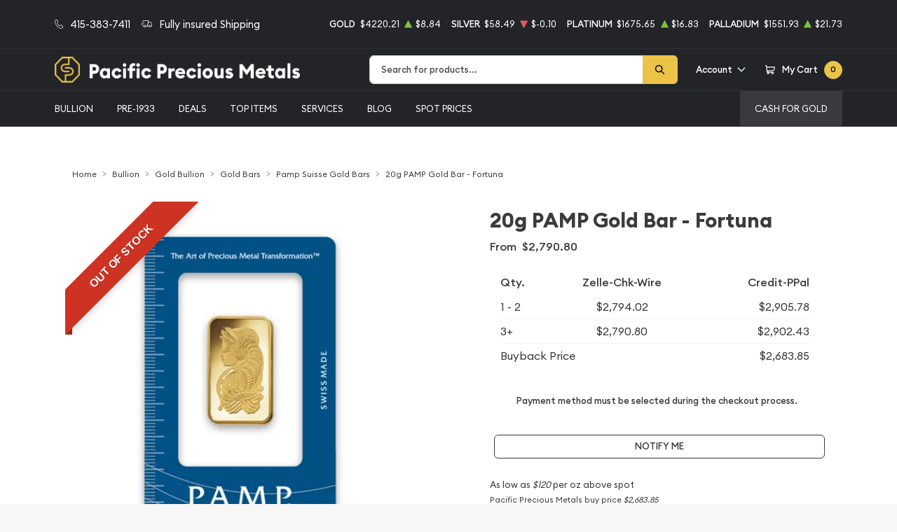

--- FILE ---
content_type: text/html; charset=UTF-8
request_url: https://www.pacificpreciousmetals.com/product/268-20g-pamp-gold-bar-fortuna
body_size: 33534
content:
<!DOCTYPE html>
<html class="no-js" lang="en">

    <head>
        <link rel="shortcut icon"
              href="https://www.pacificpreciousmetals.com/media/img/favicon/R9bndLiJFotbpnifUk4SR8WL0lXnr427mvuupHte.png"/>
        <meta charset="UTF-8">
        <meta name="viewport" content="width=device-width,initial-scale=1.0, maximum-scale=5.0, minimum-scale=1.0">
        

        
            <link rel="canonical" href="https://www.pacificpreciousmetals.com/product/268-20g-pamp-gold-bar-fortuna">
            <script type="application/ld+json">{"@context":"https:\/\/schema.org\/","@type":"Product","url":"https:\/\/www.pacificpreciousmetals.com\/product\/268-20g-pamp-gold-bar-fortuna","name":"20g PAMP Gold Bar - Fortuna","image":["www.pacificpreciousmetals.com\/thumbs\/20g-pamp-gold-bar-fortuna-263464-medium.png"],"description":"If you\u2019re thinking of buying a gold bar, it is good to choose one of the most top bullion dealers to buy gold bars online.","sku":"14be8195-d4b0-4189-b00a-fc71473244ed","category":"bullion > gold-bullion > gold-bars > pamp-suisse-gold-bars","potentialAction":[{"@type":"SearchAction","target":"https:\/\/www.pacificpreciousmetals.com\/catalog\/search?query={query}&type=","query":"required"},{"@context":"https:\/\/schema.org","@type":"SubscribeAction","agent":{"@type":"Person","name":"Customer"},"object":{"@type":"Thing","name":"Subscribe to Newsletter","description":"Get best offers direct to your mail"}},{"@context":"https:\/\/schema.org","@type":"BuyAction","agent":{"@type":"Person","name":"Customer"},"object":{"@type":"Thing","name":"20g PAMP Gold Bar - Fortuna"},"seller":{"@type":["https:\/\/schema.org\/OnlineBusiness","https:\/\/schema.org\/OnlineStore"],"name":"Pacific Precious Metals"}}],"offers":[{"@type":"Offer","price":2794.02,"seller":{"@type":["OnlineBusiness","OnlineStore"],"name":"Pacific Precious Metals"},"priceCurrency":"USD","eligibleQuantity":{"@type":"QuantitativeValue","minValue":1,"maxValue":2,"unitText":"Qty"},"description":"Zelle-Chk-Wire","availability":"https:\/\/schema.org\/OutOfStock","url":"https:\/\/www.pacificpreciousmetals.com\/product\/268-20g-pamp-gold-bar-fortuna"},{"@type":"Offer","price":2790.8,"seller":{"@type":["OnlineBusiness","OnlineStore"],"name":"Pacific Precious Metals"},"priceCurrency":"USD","eligibleQuantity":{"@type":"QuantitativeValue","minValue":3,"maxValue":"3+","unitText":"Qty"},"description":"Zelle-Chk-Wire","availability":"https:\/\/schema.org\/OutOfStock","url":"https:\/\/www.pacificpreciousmetals.com\/product\/268-20g-pamp-gold-bar-fortuna"},{"@type":"Offer","price":2905.7808,"seller":{"@type":["OnlineBusiness","OnlineStore"],"name":"Pacific Precious Metals"},"priceCurrency":"USD","eligibleQuantity":{"@type":"QuantitativeValue","minValue":1,"maxValue":2,"unitText":"Qty"},"description":"Credit-PPal","availability":"https:\/\/schema.org\/OutOfStock","url":"https:\/\/www.pacificpreciousmetals.com\/product\/268-20g-pamp-gold-bar-fortuna"},{"@type":"Offer","price":2902.4320000000002,"seller":{"@type":["OnlineBusiness","OnlineStore"],"name":"Pacific Precious Metals"},"priceCurrency":"USD","eligibleQuantity":{"@type":"QuantitativeValue","minValue":3,"maxValue":"3+","unitText":"Qty"},"description":"Credit-PPal","availability":"https:\/\/schema.org\/OutOfStock","url":"https:\/\/www.pacificpreciousmetals.com\/product\/268-20g-pamp-gold-bar-fortuna"}],"brand":{"@type":"Brand","name":"Pamp Suisse"},"weight":"20g","itemCondition":"NewCondition","additionalProperty":[{"@type":"PropertyValue","name":"Mint","value":"Pamp Suisse"},{"@type":"PropertyValue","name":"Purity","value":9999},{"@type":"PropertyValue","name":"Status","value":"Active"}],"material":"Gold"}</script>
    
        <title>20g PAMP Gold Bar - Fortuna - Pacific Precious Metals</title>
        <meta name="description" content="If you’re thinking of buying a gold bar, it is good to choose one of the most top bullion dealers to buy gold bars online.">
        
        <meta name="title" content="20g PAMP Gold Bar - Fortuna - Pacific Precious Metals">
        
        
                    <link async defer rel="stylesheet" href="/themes/theme-4/assets/css/main.css?v=20251208">
                            <link rel="stylesheet" href="https://www.pacificpreciousmetals.com/media/custom/pacificpm.css?v=20251208">
                    
        <meta name="google-site-verification" content="kQM76j8ekVFSHGG9cjWbQZH_7__5WAVjAhjgqroBK5M">
        <meta name="csrf-token" content="cxRiNXL92PEKK1GyAO5S62lSrDH7zLh3yOQzSwDz"/>
        <link rel="preload" as="image" href="https://www.pacificpreciousmetals.com/media/custom/statue_hero.jpg">
<script>ReviewsUrl="https://www.local-marketing-reports.com/external/showcase-reviews/widgets/b96705bafa50fe9f48372fcd16de694c16a84001" ; </script>
<link rel="apple-touch-icon" sizes="57x57" href="/media/custom/apple-icon-57x57.png">
<link rel="apple-touch-icon" sizes="60x60" href="/media/custom/apple-icon-60x60.png">
<link rel="apple-touch-icon" sizes="72x72" href="/media/custom/apple-icon-72x72.png">
<link rel="apple-touch-icon" sizes="76x76" href="/media/custom/apple-icon-76x76.png">
<link rel="apple-touch-icon" sizes="114x114" href="/media/custom/apple-icon-114x114.png">
<link rel="apple-touch-icon" sizes="120x120" href="/media/custom/apple-icon-120x120.png">
<link rel="apple-touch-icon" sizes="144x144" href="/media/custom/apple-icon-144x144.png">
<link rel="apple-touch-icon" sizes="152x152" href="/media/custom/apple-icon-152x152.png">
<link rel="apple-touch-icon" sizes="180x180" href="/media/custom/apple-icon-180x180.png">
<link rel="icon" type="image/png" sizes="192x192" href="/media/custom/android-icon-192x192.png">
<link rel="icon" type="image/png" sizes="32x32" href="/media/custom/favicon-32x32.png">
<link rel="icon" type="image/png" sizes="96x96" href="/media/custom/favicon-96x96.png">
<link rel="icon" type="image/png" sizes="16x16" href="/media/custom/favicon-16x16.png">
<meta name="msapplication-TileColor" content="#ffffff">
<meta name="msapplication-TileImage" content="/media/custom/ms-icon-144x144.png">
<meta name="theme-color" content="#ffffff">
                    <script>window.dataLayer = window.dataLayer || [];</script><script>
            window.dataLayer.push({"ecommerce":{"currencyCode":"USD","detail":{"products":{"name":"20g PAMP Gold Bar - Fortuna","id":268,"price":2794.02,"brand":"Pamp Suisse","category":"bullion"}},"impressions":[{"name":"20g Valcambi Minted Gold Bar","id":926,"price":2788.57,"brand":"Valcambi","category":"bullion","position":50},{"name":"20g Valcambi Cast Gold Bar","id":927,"price":2749.01,"brand":"Valcambi","category":"bullion","position":148},{"name":"20g Credit Suisse Gold Bullion Bar","id":1019,"price":2755.44,"brand":"Credit Suisse","category":"bullion","position":2148},{"name":"Generic 20g Gold Bar","id":1034,"price":2761.87,"brand":"Generic - Various","category":"bullion","position":2171},{"name":"20g Heraeus Gold Kinebar","id":1150,"price":2755.44,"brand":"Heraeus Precious Metals (Germany Pvt)","category":"bullion","position":2320},{"name":"20g Sunshine Minting Gold Bar","id":1153,"price":2755.48,"brand":"Sunshine Mint","category":"bullion","position":2324},{"name":"20g Australian Perth Mint gold bar - minted","id":3315,"price":2755.44,"brand":"Perth Mint","category":"bullion","position":55},{"name":"20 g Gold  Perth Mint Gold Bar","id":303757,"price":2778.33,"brand":"Perth Mint","category":"bullion","position":0}]},"event":"gtm-ee-event","gtm-ee-event-category":"Enhanced Ecommerce","gtm-ee-event-action":"Product Details","gtm-ee-event-non-interaction":"True"});
        </script><!-- Google Tag Manager -->
        <script>(function(w,d,s,l,i){w[l]=w[l]||[];w[l].push({'gtm.start':
        new Date().getTime(),event:'gtm.js'});var f=d.getElementsByTagName(s)[0],
        j=d.createElement(s),dl=l!='dataLayer'?'&l='+l:'';j.async=true;j.src=
        'https://www.googletagmanager.com/gtm.js?id='+i+dl;f.parentNode.insertBefore(j,f);
        })(window,document,'script','dataLayer','GTM-5G99STJ');</script>
        <!-- End Google Tag Manager -->
        
                    <!-- Pinterest Pixel Base Code -->
<script>
   !function(e){if(!window.pintrk){window.pintrk=function(){window.pintrk.queue.push(
     Array.prototype.slice.call(arguments))};var
     n=window.pintrk;n.queue=[],n.version="3.0";var
     t=document.createElement("script");t.async=!0,t.src=e;var
     r=document.getElementsByTagName("script")[0];r.parentNode.insertBefore(t,r)}}("https://s.pinimg.com/ct/core.js");
   pintrk('load', '2612986352400');
   pintrk('page');
 </script>
 <noscript>
   <img height="1" width="1" style="display:none;" alt="" src="https://ct.pinterest.com/v3/?tid=2612986352400&event=init&noscript=1" />
 </noscript>
<!-- End Pinterest Pixel Base Code -->

                    <script>
(function(w,d,t,r,u){var f,n,i;w[u]=w[u]||[],f=function(){var o={ti:"134619545"};o.q=w[u],w[u]=new UET(o),w[u].push("pageLoad")},n=d.createElement(t),n.src=r,n.async=1,n.onload=n.onreadystatechange=function(){var s=this.readyState;s&&s!=="loaded"&&s!=="complete"||(f(),n.onload=n.onreadystatechange=null)},i=d.getElementsByTagName(t)[0],i.parentNode.insertBefore(n,i)})(window,document,"script","//bat.bing.com/bat.js","uetq");
</script>

        


        <script type="text/javascript">
          const PPM = {
            google_api_key: "AIzaSyBZ2eOyRB9Qa26_pbGhPiIwT-W31QEdcco",
            assets_path: '/themes/theme-4/assets',
          }
        </script>


    </head>

    <body class="">

                
                    <!-- Google Tag Manager (noscript) -->
        <noscript><iframe src="https://www.googletagmanager.com/ns.html?id=GTM-5G99STJ" height="0" width="0" style="display:none;visibility:hidden"></iframe></noscript>
        <!-- End Google Tag Manager (noscript) -->
                <noscript>Sorry, your browser does not support JavaScript!</noscript>
                    <div x-data="notification()" :class="classes"
                 class="alert alert-primary alert-onload rounded-0 mb-0 justify-content-center active" role="alert">
                <i class="icon text-base"><svg width="14" height="14" viewBox="0 0 14 14" fill="none" xmlns="http://www.w3.org/2000/svg">
<path d="M6.80292 0.85022C3.05179 0.85022 0 3.76616 0 7.35026C0 10.9344 3.05179 13.8502 6.80292 13.8502C10.554 13.8502 13.6058 10.9344 13.6058 7.35026C13.6058 3.76616 10.554 0.85022 6.80292 0.85022ZM6.80292 12.6684C3.73377 12.6684 1.23689 10.2827 1.23689 7.35026C1.23689 4.41781 3.73377 2.03204 6.80292 2.03204C9.87206 2.03204 12.3689 4.41781 12.3689 7.35026C12.3689 10.2827 9.87202 12.6684 6.80292 12.6684Z" fill="#3D3A3A"/>
<path d="M6.80295 3.60767C6.34835 3.60767 5.97852 3.96107 5.97852 4.39546C5.97852 4.82946 6.34835 5.18255 6.80295 5.18255C7.25754 5.18255 7.62737 4.82946 7.62737 4.39546C7.62737 3.96107 7.25754 3.60767 6.80295 3.60767Z" fill="#3D3A3A"/>
<path d="M6.80302 6.36536C6.46147 6.36536 6.18457 6.62993 6.18457 6.95627V10.5018C6.18457 10.8281 6.46147 11.0927 6.80302 11.0927C7.14457 11.0927 7.42147 10.8281 7.42147 10.5018V6.95627C7.42147 6.62993 7.14457 6.36536 6.80302 6.36536Z" fill="#3D3A3A"/>
</svg>
</i>
                <p x-text="message"></p>
                <button @click.prevent="toggle" type="button"
                        class="btn btn-sm btn-primary btn-icon close rounded-circle"
                        aria-label="Close">
                    <svg width="16" height="18" viewBox="0 0 16 18" fill="none" xmlns="http://www.w3.org/2000/svg">
<path d="M9.46584 9.00093L15.6959 2.55937C16.1014 2.14038 16.1014 1.46292 15.6959 1.04392C15.2907 0.624926 14.6354 0.624926 14.2302 1.04392L7.99991 7.48548L1.76983 1.04392C1.36438 0.624926 0.709335 0.624926 0.304082 1.04392C-0.101361 1.46292 -0.101361 2.14038 0.304082 2.55937L6.53416 9.00093L0.304082 15.4425C-0.101361 15.8615 -0.101361 16.5389 0.304082 16.9579C0.506044 17.1669 0.771594 17.2719 1.03695 17.2719C1.30231 17.2719 1.56767 17.1669 1.76983 16.9579L7.99991 10.5164L14.2302 16.9579C14.4323 17.1669 14.6977 17.2719 14.963 17.2719C15.2284 17.2719 15.4938 17.1669 15.6959 16.9579C16.1014 16.5389 16.1014 15.8615 15.6959 15.4425L9.46584 9.00093Z" fill="black"/>
</svg>

                </button>
            </div>
            <div class="content position-relative">
                <div role='banner' x-data="header" class="site-header">
                                        <div x-data="mobileMenu({
        currentTab: 'menu'
    })" :class="mobileMenuClass" class="mobile-menu" id="mobile-menu">

        <div class="mobile-menu__bar">
            <a href="https://www.pacificpreciousmetals.com" class="custom-logo-link" rel="home">
                <img src="https://www.pacificpreciousmetals.com/media/img/logo/TWh8Cug2Lt1TlrZI8JJTHojX08IPetYCeGkZTo3m.png"
                     class="custom-logo" alt="Pacific Precious Metals Logo">
            </a>
            <button @click.prevent="toggleMobileMenu" class="hamburger hamburger--spin close"
                    :class="{ 'is-active': mobileMenuActive }" type="button" aria-label="Toggle Menu">
                <span class="hamburger-box">
                    <span class="hamburger-inner"></span>
                </span>
            </button>
        </div>

        <div x-data="tabs({ currentTabId: 'menu' })" class="tabs">
            <div class="mobile-menu__header">
                <div class="container">
                    <ul class="mobile-menu__header__nav">
                        <li class="mobile-menu__header__nav__item" :class="{ 'is-active': currentTabId == 'menu' }">
                            <a href="#menu" @click.prevent="switchTab('menu')">Menu</a>
                        </li>
                        <li class="mobile-menu__header__nav__item" :class="{ 'is-active': currentTabId == 'contacts' }">
                            <a href="#contacts" @click.prevent="switchTab('contacts')">Contact Us</a>
                        </li>
                    </ul>
                </div>
            </div>

            <div class="mobile-menu__content">
                <div class="mobile-menu__content__tab tabs-tab is-active is-visible" id="menu">
                    <nav class="menu-container">
                        <ul x-data="mobileSlideMenu" class="root-menu">
                                                                                                <li class="menu-item menu-item-has-children">
                                        <a class=""
                                           
                                           href="/catalog/bullion">
                                            
                                            BULLION
                                        </a>
                                        <ul class="sub-menu">
                                            <div class="sub-menu__header">
                                                <div @click="maybeCloseSubMenu" class="sub-menu__header__return">
                                                    <i class="icon">
                                                        <svg xmlns="http://www.w3.org/2000/svg" viewBox="0 0 256 512">
                                                            <path fill="currentColor"
                                                                  d="M231.293 473.899l19.799-19.799c4.686-4.686 4.686-12.284 0-16.971L70.393 256 251.092 74.87c4.686-4.686 4.686-12.284 0-16.971L231.293 38.1c-4.686-4.686-12.284-4.686-16.971 0L4.908 247.515c-4.686 4.686-4.686 12.284 0 16.971L214.322 473.9c4.687 4.686 12.285 4.686 16.971-.001z">
                                                            </path>
                                                        </svg>
                                                    </i>

                                                    <span
                                                            class="sub-menu__header__return__label">BULLION
                                                    </span>
                                                </div>
                                                <a class="sub-menu__header__follow"
                                                   href="/catalog/bullion">Show All
                                                </a>
                                            </div>
                                                                                            
                                                                                                    
                                                    <li
                                                            class="menu-item ">
                                                        
                                                        <a href="/gold-bullion"
                                                           class="column-title"
                                                                >
                                                            Gold
                                                        </a>
                                                        
                                                                                                            </li>
                                                                                                    
                                                    <li
                                                            class="menu-item  menu-item-has-children ">
                                                        
                                                        <a href="/gold-coins"
                                                           class=""
                                                                >
                                                            Gold Coins
                                                        </a>
                                                        
                                                                                                                    <ul class="sub-menu">
                                                                <div class="sub-menu__header">
                                                                    <div @click="maybeCloseSubMenu"
                                                                         class="sub-menu__header__return">
                                                                        <i class="icon">
                                                                            <svg
                                                                                    xmlns="http://www.w3.org/2000/svg"
                                                                                    viewBox="0 0 256 512">
                                                                                <path fill="currentColor"
                                                                                      d="M231.293 473.899l19.799-19.799c4.686-4.686 4.686-12.284 0-16.971L70.393 256 251.092 74.87c4.686-4.686 4.686-12.284 0-16.971L231.293 38.1c-4.686-4.686-12.284-4.686-16.971 0L4.908 247.515c-4.686 4.686-4.686 12.284 0 16.971L214.322 473.9c4.687 4.686 12.285 4.686 16.971-.001z">
                                                                                </path>
                                                                            </svg>
                                                                        </i>
                                                                        <span
                                                                                class="sub-menu__header__return__label">Gold Coins</span>
                                                                    </div>
                                                                    <a class="sub-menu__header__follow"
                                                                       href="/gold-coins">Show
                                                                        all
                                                                    </a>
                                                                </div>
                                                                                                                                    <li class="menu-item">
                                                                        
                                                                        <a href="/us-gold-coins"
                                                                           class=""
                                                                                >
                                                                            U.S. Gold Coins
                                                                        </a>
                                                                        
                                                                    </li>
                                                                                                                                    <li class="menu-item">
                                                                        
                                                                        <a href="/australian-gold-coins"
                                                                           class=""
                                                                                >
                                                                            Australian Gold Coins
                                                                        </a>
                                                                        
                                                                    </li>
                                                                                                                                    <li class="menu-item">
                                                                        
                                                                        <a href="/austrian-gold-coins"
                                                                           class=""
                                                                                >
                                                                            Austrian Gold Coins
                                                                        </a>
                                                                        
                                                                    </li>
                                                                                                                                    <li class="menu-item">
                                                                        
                                                                        <a href="/british-gold-coins"
                                                                           class=""
                                                                                >
                                                                            British Gold Coins
                                                                        </a>
                                                                        
                                                                    </li>
                                                                                                                                    <li class="menu-item">
                                                                        
                                                                        <a href="/canadian-gold-coins"
                                                                           class=""
                                                                                >
                                                                            Canadian Gold Coins
                                                                        </a>
                                                                        
                                                                    </li>
                                                                                                                                    <li class="menu-item">
                                                                        
                                                                        <a href="/chinese-gold-coins"
                                                                           class=""
                                                                                >
                                                                            Chinese Gold Coins
                                                                        </a>
                                                                        
                                                                    </li>
                                                                                                                                    <li class="menu-item">
                                                                        
                                                                        <a href="/mexican-gold-coins"
                                                                           class=""
                                                                                >
                                                                            Mexican Gold Coins
                                                                        </a>
                                                                        
                                                                    </li>
                                                                                                                                    <li class="menu-item">
                                                                        
                                                                        <a href="/south-african-gold-coins"
                                                                           class=""
                                                                                >
                                                                            South African Gold Coins
                                                                        </a>
                                                                        
                                                                    </li>
                                                                                                                            </ul>
                                                                                                            </li>
                                                                                                    
                                                    <li
                                                            class="menu-item ">
                                                        
                                                        <a href="/gold-bars"
                                                           class=""
                                                                >
                                                            Gold Bars
                                                        </a>
                                                        
                                                                                                            </li>
                                                                                                    
                                                    <li
                                                            class="menu-item ">
                                                        
                                                        <a href="/gold-rounds"
                                                           class=""
                                                                >
                                                            Gold Rounds
                                                        </a>
                                                        
                                                                                                            </li>
                                                                                                    
                                                    <li
                                                            class="menu-item ">
                                                        
                                                        <a href="/all-gold-bullion"
                                                           class=""
                                                                style=font-style:italic>
                                                            All Gold Bullion
                                                        </a>
                                                        
                                                                                                            </li>
                                                                                                                                            
                                                                                                    
                                                    <li
                                                            class="menu-item ">
                                                        
                                                        <a href="/silver-bullion"
                                                           class="column-title"
                                                                >
                                                            Silver
                                                        </a>
                                                        
                                                                                                            </li>
                                                                                                    
                                                    <li
                                                            class="menu-item  menu-item-has-children ">
                                                        
                                                        <a href="/silver-coins"
                                                           class=""
                                                                >
                                                            Silver Coins
                                                        </a>
                                                        
                                                                                                                    <ul class="sub-menu">
                                                                <div class="sub-menu__header">
                                                                    <div @click="maybeCloseSubMenu"
                                                                         class="sub-menu__header__return">
                                                                        <i class="icon">
                                                                            <svg
                                                                                    xmlns="http://www.w3.org/2000/svg"
                                                                                    viewBox="0 0 256 512">
                                                                                <path fill="currentColor"
                                                                                      d="M231.293 473.899l19.799-19.799c4.686-4.686 4.686-12.284 0-16.971L70.393 256 251.092 74.87c4.686-4.686 4.686-12.284 0-16.971L231.293 38.1c-4.686-4.686-12.284-4.686-16.971 0L4.908 247.515c-4.686 4.686-4.686 12.284 0 16.971L214.322 473.9c4.687 4.686 12.285 4.686 16.971-.001z">
                                                                                </path>
                                                                            </svg>
                                                                        </i>
                                                                        <span
                                                                                class="sub-menu__header__return__label">Silver Coins</span>
                                                                    </div>
                                                                    <a class="sub-menu__header__follow"
                                                                       href="/silver-coins">Show
                                                                        all
                                                                    </a>
                                                                </div>
                                                                                                                                    <li class="menu-item">
                                                                        
                                                                        <a href="/us-silver-coins"
                                                                           class=""
                                                                                >
                                                                            U.S. Silver Coins
                                                                        </a>
                                                                        
                                                                    </li>
                                                                                                                                    <li class="menu-item">
                                                                        
                                                                        <a href="/australian-silver-coins"
                                                                           class=""
                                                                                >
                                                                            Australian Silver Coins
                                                                        </a>
                                                                        
                                                                    </li>
                                                                                                                                    <li class="menu-item">
                                                                        
                                                                        <a href="/austrian-silver-coins"
                                                                           class=""
                                                                                >
                                                                            Austrian Silver Coins
                                                                        </a>
                                                                        
                                                                    </li>
                                                                                                                                    <li class="menu-item">
                                                                        
                                                                        <a href="/british-silver-coins"
                                                                           class=""
                                                                                >
                                                                            British Silver Coins
                                                                        </a>
                                                                        
                                                                    </li>
                                                                                                                                    <li class="menu-item">
                                                                        
                                                                        <a href="/canadian-silver-coins"
                                                                           class=""
                                                                                >
                                                                            Canadian Silver Coins
                                                                        </a>
                                                                        
                                                                    </li>
                                                                                                                                    <li class="menu-item">
                                                                        
                                                                        <a href="/mexican-silver-coins"
                                                                           class=""
                                                                                >
                                                                            Mexican Silver Coins
                                                                        </a>
                                                                        
                                                                    </li>
                                                                                                                                    <li class="menu-item">
                                                                        
                                                                        <a href="/niue-silver-coins"
                                                                           class=""
                                                                                >
                                                                            Niue Silver Coins
                                                                        </a>
                                                                        
                                                                    </li>
                                                                                                                                    <li class="menu-item">
                                                                        
                                                                        <a href="/south-african-silver-coins"
                                                                           class=""
                                                                                >
                                                                            South African Silver Coins
                                                                        </a>
                                                                        
                                                                    </li>
                                                                                                                            </ul>
                                                                                                            </li>
                                                                                                    
                                                    <li
                                                            class="menu-item ">
                                                        
                                                        <a href="/silver-bars"
                                                           class=""
                                                                >
                                                            Silver Bars
                                                        </a>
                                                        
                                                                                                            </li>
                                                                                                    
                                                    <li
                                                            class="menu-item ">
                                                        
                                                        <a href="/silver-rounds"
                                                           class=""
                                                                >
                                                            Silver Rounds
                                                        </a>
                                                        
                                                                                                            </li>
                                                                                                                                            
                                                                                                    
                                                    <li
                                                            class="menu-item ">
                                                        
                                                        <a href="/all-platinum-bullion"
                                                           class=""
                                                                style=font-style:italic>
                                                            All Platinum Bullion
                                                        </a>
                                                        
                                                                                                            </li>
                                                                                                    
                                                    <li
                                                            class="menu-item ">
                                                        
                                                        <a href="/all-palladium-bullion"
                                                           class=""
                                                                >
                                                            All Palladium Bullion
                                                        </a>
                                                        
                                                                                                            </li>
                                                                                                                                    </ul>
                                    </li>
                                                                                                                                <li class="menu-item menu-item-has-children">
                                        <a class=""
                                           
                                           href="">
                                            
                                            Pre-1933
                                        </a>
                                        <ul class="sub-menu">
                                            <div class="sub-menu__header">
                                                <div @click="maybeCloseSubMenu" class="sub-menu__header__return">
                                                    <i class="icon">
                                                        <svg xmlns="http://www.w3.org/2000/svg" viewBox="0 0 256 512">
                                                            <path fill="currentColor"
                                                                  d="M231.293 473.899l19.799-19.799c4.686-4.686 4.686-12.284 0-16.971L70.393 256 251.092 74.87c4.686-4.686 4.686-12.284 0-16.971L231.293 38.1c-4.686-4.686-12.284-4.686-16.971 0L4.908 247.515c-4.686 4.686-4.686 12.284 0 16.971L214.322 473.9c4.687 4.686 12.285 4.686 16.971-.001z">
                                                            </path>
                                                        </svg>
                                                    </i>

                                                    <span
                                                            class="sub-menu__header__return__label">Pre-1933
                                                    </span>
                                                </div>
                                                <a class="sub-menu__header__follow"
                                                   href="">Show All
                                                </a>
                                            </div>
                                                                                            
                                                                                                    
                                                    <li
                                                            class="menu-item ">
                                                        
                                                        <a href="/2-5-dollars-gold-coins"
                                                           class=""
                                                                >
                                                            $2.5 Gold Coins
                                                        </a>
                                                        
                                                                                                            </li>
                                                                                                    
                                                    <li
                                                            class="menu-item ">
                                                        
                                                        <a href="/5-dollars-gold-coins"
                                                           class=""
                                                                >
                                                            $5 Gold Coins
                                                        </a>
                                                        
                                                                                                            </li>
                                                                                                    
                                                    <li
                                                            class="menu-item ">
                                                        
                                                        <a href="/10-dollars-gold-coins"
                                                           class=""
                                                                >
                                                            $10 Gold Coins
                                                        </a>
                                                        
                                                                                                            </li>
                                                                                                    
                                                    <li
                                                            class="menu-item ">
                                                        
                                                        <a href="/20-dollars-gold-coins"
                                                           class=""
                                                                >
                                                            $20 Gold Coins
                                                        </a>
                                                        
                                                                                                            </li>
                                                                                                                                            
                                                                                                    
                                                    <li
                                                            class="menu-item ">
                                                        
                                                        <a href="/peace-dollars"
                                                           class=""
                                                                >
                                                            Peace Dollars
                                                        </a>
                                                        
                                                                                                            </li>
                                                                                                    
                                                    <li
                                                            class="menu-item ">
                                                        
                                                        <a href="/morgan-dollars"
                                                           class=""
                                                                >
                                                            Morgan Dollars
                                                        </a>
                                                        
                                                                                                            </li>
                                                                                                    
                                                    <li
                                                            class="menu-item ">
                                                        
                                                        <a href="/other-us-coins"
                                                           class=""
                                                                >
                                                            Other U.S. Coins
                                                        </a>
                                                        
                                                                                                            </li>
                                                                                                    
                                                    <li
                                                            class="menu-item ">
                                                        
                                                        <a href="/world-coins"
                                                           class=""
                                                                >
                                                            World Coins
                                                        </a>
                                                        
                                                                                                            </li>
                                                                                                                                    </ul>
                                    </li>
                                                                                                                                <li class="menu-item">
                                        <a href="https://www.pacificpreciousmetals.com/bullion-deals"
                                           class=""
                                                >
                                            DEALS
                                        </a>
                                    </li>
                                                                                                                                <li class="menu-item">
                                        <a href="/top-items-plus"
                                           class=""
                                                >
                                            TOP ITEMS
                                        </a>
                                    </li>
                                                                                                                                <li class="menu-item menu-item-has-children">
                                        <a class=""
                                           
                                           href="">
                                            
                                            SERVICES
                                        </a>
                                        <ul class="sub-menu">
                                            <div class="sub-menu__header">
                                                <div @click="maybeCloseSubMenu" class="sub-menu__header__return">
                                                    <i class="icon">
                                                        <svg xmlns="http://www.w3.org/2000/svg" viewBox="0 0 256 512">
                                                            <path fill="currentColor"
                                                                  d="M231.293 473.899l19.799-19.799c4.686-4.686 4.686-12.284 0-16.971L70.393 256 251.092 74.87c4.686-4.686 4.686-12.284 0-16.971L231.293 38.1c-4.686-4.686-12.284-4.686-16.971 0L4.908 247.515c-4.686 4.686-4.686 12.284 0 16.971L214.322 473.9c4.687 4.686 12.285 4.686 16.971-.001z">
                                                            </path>
                                                        </svg>
                                                    </i>

                                                    <span
                                                            class="sub-menu__header__return__label">SERVICES
                                                    </span>
                                                </div>
                                                <a class="sub-menu__header__follow"
                                                   href="">Show All
                                                </a>
                                            </div>
                                                                                            
                                                                                                    
                                                    <li
                                                            class="menu-item ">
                                                        
                                                        <a href="/precious-metals-ira"
                                                           class=""
                                                                >
                                                            Precious Metals IRA
                                                        </a>
                                                        
                                                                                                            </li>
                                                                                                    
                                                    <li
                                                            class="menu-item ">
                                                        
                                                        <a href="https://www.pacificpreciousmetals.com/assaying"
                                                           class=""
                                                                >
                                                            Assaying
                                                        </a>
                                                        
                                                                                                            </li>
                                                                                                    
                                                    <li
                                                            class="menu-item ">
                                                        
                                                        <a href="/jewelry-appraisals"
                                                           class=""
                                                                >
                                                            Jewelry Appraisals
                                                        </a>
                                                        
                                                                                                            </li>
                                                                                                                                            
                                                                                                    
                                                    <li
                                                            class="menu-item ">
                                                        
                                                        <a href="/reporting-requirements-selling"
                                                           class=""
                                                                >
                                                            Reporting Req: Selling
                                                        </a>
                                                        
                                                                                                            </li>
                                                                                                    
                                                    <li
                                                            class="menu-item ">
                                                        
                                                        <a href="/reporting-requirements-buying"
                                                           class=""
                                                                >
                                                            Reporting Req: Buying
                                                        </a>
                                                        
                                                                                                            </li>
                                                                                                                                    </ul>
                                    </li>
                                                                                                                                <li class="menu-item">
                                        <a href="/blog"
                                           class=""
                                                >
                                            BLOG
                                        </a>
                                    </li>
                                                                                                                                <li class="menu-item menu-item-has-children">
                                        <a class=""
                                           
                                           href="">
                                            
                                            Spot Prices
                                        </a>
                                        <ul class="sub-menu">
                                            <div class="sub-menu__header">
                                                <div @click="maybeCloseSubMenu" class="sub-menu__header__return">
                                                    <i class="icon">
                                                        <svg xmlns="http://www.w3.org/2000/svg" viewBox="0 0 256 512">
                                                            <path fill="currentColor"
                                                                  d="M231.293 473.899l19.799-19.799c4.686-4.686 4.686-12.284 0-16.971L70.393 256 251.092 74.87c4.686-4.686 4.686-12.284 0-16.971L231.293 38.1c-4.686-4.686-12.284-4.686-16.971 0L4.908 247.515c-4.686 4.686-4.686 12.284 0 16.971L214.322 473.9c4.687 4.686 12.285 4.686 16.971-.001z">
                                                            </path>
                                                        </svg>
                                                    </i>

                                                    <span
                                                            class="sub-menu__header__return__label">Spot Prices
                                                    </span>
                                                </div>
                                                <a class="sub-menu__header__follow"
                                                   href="">Show All
                                                </a>
                                            </div>
                                                                                            
                                                                                                    
                                                    <li
                                                            class="menu-item ">
                                                        
                                                        <a href="/spot-gold-price"
                                                           class=""
                                                                >
                                                            Spot Gold Prices
                                                        </a>
                                                        
                                                                                                            </li>
                                                                                                    
                                                    <li
                                                            class="menu-item ">
                                                        
                                                        <a href="/spot-silver-price"
                                                           class=""
                                                                >
                                                            Spot Silver Prices
                                                        </a>
                                                        
                                                                                                            </li>
                                                                                                    
                                                    <li
                                                            class="menu-item ">
                                                        
                                                        <a href="/spot-platinum-price"
                                                           class=""
                                                                >
                                                            Spot Platinum Prices
                                                        </a>
                                                        
                                                                                                            </li>
                                                                                                    
                                                    <li
                                                            class="menu-item ">
                                                        
                                                        <a href="/spot-palladium-price"
                                                           class=""
                                                                >
                                                            Spot Palladium Prices
                                                        </a>
                                                        
                                                                                                            </li>
                                                                                                                                    </ul>
                                    </li>
                                                                                                                                                                                        <li class="menu-item top-right-menu">
                                        <a href="/cash-for-gold"
                                           class=""
                                                >
                                            CASH FOR GOLD
                                        </a>
                                    </li>
                                                                                    </ul>
                    </nav>
                </div>

                <div class="mobile-menu__content__tab tabs-tab" id="contacts">
                    <nav class="menu-container">
                        <ul x-data="mobileSlideMenu" class="root-menu">
                            <li class="menu-item">
                                <a href="/about-us">About us</a>
                            </li>
                            <li class="menu-item">
                                <a href="/contact-us">Contacts Us</a>
                            </li>
                        </ul>
                    </nav>
                </div>
            </div>
        </div>


        <div class="mobile-menu__footer">

            <div class="mobile-menu__footer__actions">
                <a href="/user-profile" class="btn-link text-dark">
                    <span class="icon"><svg xmlns="http://www.w3.org/2000/svg" viewBox="0 0 448 512" width="448" height="512"><path fill="currentColor" d="M377.3 303.5c-19.2-19.5-41.7-34.2-67.4-44 35.4-26.4 58.3-68.8 58.1-116.4C367.5 63.5 301.7-1 222.1 0 143.5 1 80 65.1 80 144c0 47.6 23.1 89.8 58.7 116-58 23.1-90.9 68.5-109.3 108.4-27 58.9-28.1 117.1-28.2 119.5-.1 6.3 2.3 12.4 6.8 16.8 4.4 4.5 10.4 7 16.7 7h398.5c12.9 0 23.3-10.3 23.5-23.2.1-4.5.8-113.8-69.4-185zM219.5 48.1c56.5-2.6 103 44 100.4 100.4-2.3 49.2-42.1 89.1-91.4 91.4-56.5 2.6-103-44-100.4-100.4 2.3-49.3 42.1-89.1 91.4-91.4zM50.4 464.7c2.7-19.7 8.8-49 22.3-77.9 29.5-63.1 80.4-95.1 151.3-95.1 50.1 0 90.4 15 119.7 44.5 39.1 39.5 51 96.8 54.6 128.4H50.4z"/></svg></span>
                    <span class="text-nowrap visually-hidden">My Account</span>
                </a>

                <div @click.prevent="$store.cart.open()" class="btn-link text-dark">
                    <span class="icon me-1"><svg xmlns="http://www.w3.org/2000/svg" viewBox="0 0 576 512" width="576" height="512"><path fill="currentColor" d="M551.991 64H144.28l-8.726-44.608C133.35 8.128 123.478 0 112 0H12C5.373 0 0 5.373 0 12v24c0 6.627 5.373 12 12 12h80.24l69.594 355.701C150.796 415.201 144 430.802 144 448c0 35.346 28.654 64 64 64s64-28.654 64-64a63.681 63.681 0 00-8.583-32h145.167a63.681 63.681 0 00-8.583 32c0 35.346 28.654 64 64 64 35.346 0 64-28.654 64-64 0-18.136-7.556-34.496-19.676-46.142l1.035-4.757c3.254-14.96-8.142-29.101-23.452-29.101H203.76l-9.39-48h312.405c11.29 0 21.054-7.869 23.452-18.902l45.216-208C578.695 78.139 567.299 64 551.991 64zM208 472c-13.234 0-24-10.766-24-24s10.766-24 24-24 24 10.766 24 24-10.766 24-24 24zm256 0c-13.234 0-24-10.766-24-24s10.766-24 24-24 24 10.766 24 24-10.766 24-24 24zm23.438-200H184.98l-31.31-160h368.548l-34.78 160z"/></svg></span>
                    <span x-text="$store.cart.totalQuantity">0</span>
                </div>
            </div>

            <div class="d-grid">
                <button @click.prevent="toggleMobileMenu" class="btn btn-block mobile-menu__footer__close close">Close
                    menu
                </button>
            </div>

        </div>
    </div>

    <div class="mobile-menu-overlay"></div>

    <template id="sub-menu-header-template">
        <div class="sub-menu__header">
            <div class="sub-menu__header__return">
                <i class="icon">
                    <svg xmlns="http://www.w3.org/2000/svg" viewBox="0 0 256 512">
                        <path fill="currentColor"
                              d="M231.293 473.899l19.799-19.799c4.686-4.686 4.686-12.284 0-16.971L70.393 256 251.092 74.87c4.686-4.686 4.686-12.284 0-16.971L231.293 38.1c-4.686-4.686-12.284-4.686-16.971 0L4.908 247.515c-4.686 4.686-4.686 12.284 0 16.971L214.322 473.9c4.687 4.686 12.285 4.686 16.971-.001z">
                        </path>
                    </svg>
                </i>
                <span class="sub-menu__header__return__label"></span>
            </div>
            <a class="sub-menu__header__follow" href="#">Show all</a>
        </div>
    </template>
                    <header class="header">
                        <div class="header-top">
    <div class="container">
        <div class="row align-items-center justify-content-center justify-content-lg-end justify-content-xl-between">
                                        <div class="col-12 col-sm-auto mb-sm-1 mb-lg-0">
                    <ul class="header-top__icon-section list list-inline my-0 text-xs">
                        <li class="list-item">
                            <a href="tel:415-383-7411"
                               class="inline-icon-text text-sm-md text-reset">
                                <i class="icon text-base">
                                    <svg width="15" height="16" viewBox="0 0 15 16" fill="none" xmlns="http://www.w3.org/2000/svg">
<path d="M3.03968 10.4809C4.52478 12.3399 6.31251 13.8036 8.35295 14.8393C9.12982 15.2248 10.1688 15.6822 11.3263 15.7606C11.398 15.7639 11.4667 15.7672 11.5384 15.7672C12.3153 15.7672 12.9393 15.4862 13.4478 14.9079C13.4509 14.9046 13.4572 14.8981 13.4603 14.8916C13.6413 14.6629 13.8472 14.457 14.0625 14.2381C14.2091 14.0911 14.3588 13.9376 14.5024 13.7807C15.1669 13.0554 15.1669 12.1341 14.4961 11.4317L12.621 9.46814C12.3028 9.12182 11.9222 8.93886 11.5228 8.93886C11.1235 8.93886 10.7397 9.12182 10.4121 9.46487L9.29517 10.6345C9.19222 10.5724 9.08614 10.5169 8.9863 10.4646C8.8615 10.3993 8.74606 10.3372 8.64311 10.2686C7.626 9.59229 6.7025 8.71016 5.81955 7.57647C5.3734 6.98512 5.07389 6.48852 4.86485 5.98211C5.15813 5.70441 5.43268 5.41363 5.69788 5.12939C5.79147 5.02811 5.88819 4.92683 5.98491 4.82555C6.32187 4.4727 6.50282 4.06431 6.50282 3.64938C6.50282 3.23446 6.32499 2.82607 5.98491 2.47322L5.05517 1.49961C4.94597 1.38526 4.84301 1.27418 4.73693 1.15983C4.53102 0.937666 4.31574 0.708967 4.10358 0.503138C3.78223 0.173158 3.40472 0 3.00536 0C2.60913 0 2.2285 0.173158 1.89466 0.506405L0.727802 1.72831C0.303489 2.17264 0.0632535 2.71172 0.0133344 3.33574C-0.0459446 4.11658 0.0913331 4.94643 0.447007 5.94944C0.992998 7.50133 1.81666 8.94213 3.03968 10.4809ZM0.774601 3.40435C0.812041 2.96982 0.971158 2.60717 1.27067 2.29352L2.43129 1.07815C2.61225 0.895193 2.81193 0.800446 3.00536 0.800446C3.19568 0.800446 3.38912 0.895193 3.56695 1.08469C3.77599 1.28725 3.97255 1.49961 4.1847 1.72504C4.29078 1.83939 4.39998 1.95374 4.50918 2.07136L5.43892 3.04496C5.63236 3.24753 5.7322 3.45335 5.7322 3.65592C5.7322 3.85848 5.63236 4.06431 5.43892 4.26687C5.3422 4.36815 5.24548 4.4727 5.14877 4.57398C4.85861 4.88109 4.58718 5.17186 4.28766 5.44957C4.28142 5.4561 4.2783 5.45937 4.27206 5.46591C4.01311 5.73708 4.05367 5.99518 4.11606 6.19121C4.11918 6.20101 4.1223 6.20754 4.12542 6.21734C4.36566 6.82176 4.69949 7.39678 5.22052 8.08287C6.15651 9.29171 7.14241 10.2294 8.22815 10.9514C8.36231 11.0429 8.50583 11.1148 8.63999 11.1866C8.76478 11.252 8.88022 11.3141 8.98318 11.3827C8.99566 11.3892 9.00502 11.3957 9.0175 11.4023C9.12046 11.4578 9.2203 11.484 9.32013 11.484C9.56973 11.484 9.73197 11.3173 9.78501 11.2618L10.9519 10.0399C11.1328 9.85039 11.3294 9.74911 11.5228 9.74911C11.7599 9.74911 11.9534 9.90266 12.075 10.0399L13.9564 12.0067C14.3308 12.3988 14.3276 12.8235 13.947 13.2384C13.816 13.3854 13.6787 13.5259 13.5321 13.6729C13.3137 13.8951 13.0859 14.1238 12.88 14.3819C12.5212 14.787 12.0938 14.9765 11.5415 14.9765C11.4885 14.9765 11.4323 14.9732 11.3793 14.97C10.356 14.9014 9.40437 14.4832 8.6899 14.1271C6.7493 13.1437 5.04581 11.7486 3.63247 9.97781C2.46873 8.51087 1.68563 7.14521 1.16771 5.68154C0.84636 4.78308 0.724682 4.06104 0.774601 3.40435Z" fill="white"/>
</svg>

                                </i>
                                <span>415-383-7411</span>
                            </a>
                        </li>
                        <li class="list-item d-none d-md-inline-flex">
                            <div class="inline-icon-text text-sm-md">
                                <i class="icon fw text-base">
                                    <svg width="20" height="13" viewBox="0 0 20 13" fill="none" xmlns="http://www.w3.org/2000/svg">
<path d="M5.41683 10.4718H3.75016C3.52016 10.4718 3.3335 10.2763 3.3335 10.0354C3.3335 9.79459 3.52016 9.59912 3.75016 9.59912H5.41683C5.64683 9.59912 5.8335 9.79459 5.8335 10.0354C5.8335 10.2763 5.64683 10.4718 5.41683 10.4718Z" fill="white"/>
<path d="M18.9583 10.4717H17.9166C17.6866 10.4717 17.4999 10.2763 17.4999 10.0354C17.4999 9.79456 17.6866 9.59909 17.9166 9.59909H18.6124L19.1741 6.46454C19.1666 4.86062 17.8583 3.49057 16.25 3.49057H13.5141L12.1883 9.59909H14.5833C14.8133 9.59909 15 9.79456 15 10.0354C15 10.2763 14.8133 10.4717 14.5833 10.4717H11.6666C11.54 10.4717 11.42 10.4115 11.3408 10.3077C11.2616 10.2047 11.2316 10.0686 11.26 9.93942L12.775 2.95825C12.8183 2.75842 12.9866 2.61792 13.1816 2.61792H16.25C18.3174 2.61792 19.9999 4.37979 19.9999 6.54483L19.3674 10.1157C19.3308 10.3225 19.1591 10.4717 18.9583 10.4717Z" fill="white"/>
<path d="M16.2498 12.2171C15.1015 12.2171 14.1665 11.2388 14.1665 10.0354C14.1665 8.83206 15.1015 7.85382 16.2498 7.85382C17.3982 7.85382 18.3332 8.83206 18.3332 10.0354C18.3332 11.2388 17.3982 12.2171 16.2498 12.2171ZM16.2498 8.72647C15.5607 8.72647 14.9998 9.31376 14.9998 10.0354C14.9998 10.7571 15.5607 11.3444 16.2498 11.3444C16.939 11.3444 17.4999 10.7571 17.4999 10.0354C17.4999 9.31376 16.939 8.72647 16.2498 8.72647Z" fill="white"/>
<path d="M7.08334 12.2171C5.935 12.2171 5 11.2388 5 10.0354C5 8.83206 5.935 7.85382 7.08334 7.85382C8.23168 7.85382 9.16669 8.83206 9.16669 10.0354C9.16669 11.2388 8.23168 12.2171 7.08334 12.2171ZM7.08334 8.72647C6.39417 8.72647 5.83334 9.31376 5.83334 10.0354C5.83334 10.7571 6.39417 11.3444 7.08334 11.3444C7.77251 11.3444 8.33335 10.7571 8.33335 10.0354C8.33335 9.31376 7.77251 8.72647 7.08334 8.72647Z" fill="white"/>
<path d="M5.41652 2.61795H2.08317C1.85317 2.61795 1.6665 2.42248 1.6665 2.18163C1.6665 1.94077 1.85317 1.7453 2.08317 1.7453H5.41652C5.64652 1.7453 5.83319 1.94077 5.83319 2.18163C5.83319 2.42248 5.64652 2.61795 5.41652 2.61795Z" fill="white"/>
<path d="M5.41683 5.23586H1.25016C1.02016 5.23586 0.833496 5.04039 0.833496 4.79954C0.833496 4.55869 1.02016 4.36322 1.25016 4.36322H5.41683C5.64683 4.36322 5.8335 4.55869 5.8335 4.79954C5.8335 5.04039 5.64683 5.23586 5.41683 5.23586Z" fill="white"/>
<path d="M5.41665 7.85385H0.416665C0.186666 7.85385 0 7.65837 0 7.41752C0 7.17667 0.186666 6.9812 0.416665 6.9812H5.41665C5.64665 6.9812 5.83331 7.17667 5.83331 7.41752C5.83331 7.65837 5.64665 7.85385 5.41665 7.85385Z" fill="white"/>
<path d="M11.6668 10.4717H8.75014C8.52014 10.4717 8.33347 10.2763 8.33347 10.0354C8.33347 9.79457 8.52014 9.5991 8.75014 9.5991H11.3343L13.2276 0.872645H3.75016C3.52016 0.872645 3.3335 0.677173 3.3335 0.436323C3.3335 0.195473 3.52016 0 3.75016 0H13.7501C13.8768 0 13.9968 0.0602127 14.0759 0.164057C14.1551 0.26703 14.1851 0.403162 14.1568 0.532314L12.0735 10.1314C12.0301 10.3312 11.861 10.4717 11.6668 10.4717Z" fill="white"/>
</svg>

                                </i>
                                <span>Fully insured Shipping</span>
                            </div>
                        </li>
                        <li class="list-item d-inline d-xl-none d-xxl-inline">
                            <div class="inline-icon-text text-sm-md">
                                <i class="icon text-base">
                                    <svg width="14" height="18" viewBox="0 0 14 18" fill="none" xmlns="http://www.w3.org/2000/svg">
<path d="M6.74536 17.7042L6.74558 17.7044C6.81809 17.7707 6.90878 17.8048 7 17.8048C7.09122 17.8048 7.18192 17.7707 7.25442 17.7044L7.25464 17.7042C7.37376 17.5939 8.82122 16.2421 10.2393 14.293C11.6561 12.3456 13.05 9.7932 13.05 7.28305C13.05 3.79287 10.3378 0.95 7 0.95C3.66224 0.95 0.95 3.79287 0.95 7.28305C0.95 9.7932 2.34392 12.3456 3.76073 14.293C5.17878 16.2421 6.62624 17.5939 6.74536 17.7042ZM1.71667 7.28305C1.71667 4.22907 4.08909 1.74812 7 1.74812C9.91091 1.74812 12.2833 4.22907 12.2833 7.28305C12.2833 9.3333 11.2153 11.4797 10.0126 13.2453C8.8373 14.9707 7.53849 16.3252 7 16.8599C6.46151 16.3252 5.1627 14.9707 3.98741 13.2453C2.78468 11.4797 1.71667 9.3333 1.71667 7.28305Z" fill="white" stroke="#EBC347" stroke-width="0.1"/>
<path d="M3.6165 7.283C3.6165 9.23312 5.13208 10.8236 6.99985 10.8236C8.86761 10.8236 10.3832 9.23312 10.3832 7.283C10.3832 5.33288 8.86761 3.74242 6.99985 3.74242C5.13208 3.74242 3.6165 5.33288 3.6165 7.283ZM4.38317 7.283C4.38317 5.76837 5.55894 4.54054 6.99985 4.54054C8.44076 4.54054 9.61652 5.76837 9.61652 7.283C9.61652 8.79763 8.44076 10.0255 6.99985 10.0255C5.55894 10.0255 4.38317 8.79763 4.38317 7.283Z" fill="white" stroke="#EBC347" stroke-width="0.1"/>
</svg>

                                </i>
                                <span>Pick Up in Store</span>
                            </div>
                        </li>
                    </ul>
                </div>
                        <div class="spot-prices__container col-12 col-sm-auto">
                <ul class="spot-prices list list-inline sm text-uppercase text-base  text-sm-xs text-lg-base m-0">
                                            <li data-material-id="1"
                            class=" spot-prices__item list-item d-inline-flex align-items-center">
                            <span class="font-weight-medium d-none d-xl-inline">Gold</span>
                            <span class="font-weight-medium d-xl-none">Au</span>
                            <span class="ask-price ps-2">$4220.21</span>
                            <span
                                    class=" ascending  change ps-2">
                                $8.84</span>
                        </li>
                                            <li data-material-id="2"
                            class=" spot-prices__item list-item d-inline-flex align-items-center">
                            <span class="font-weight-medium d-none d-xl-inline">Silver</span>
                            <span class="font-weight-medium d-xl-none">Ag</span>
                            <span class="ask-price ps-2">$58.49</span>
                            <span
                                    class=" descending  change ps-2">
                                $-0.10</span>
                        </li>
                                            <li data-material-id="3"
                            class=" spot-prices__item list-item d-inline-flex align-items-center">
                            <span class="font-weight-medium d-none d-xl-inline">Platinum</span>
                            <span class="font-weight-medium d-xl-none">Pt</span>
                            <span class="ask-price ps-2">$1675.65</span>
                            <span
                                    class=" ascending  change ps-2">
                                $16.83</span>
                        </li>
                                            <li data-material-id="4"
                            class=" spot-prices__item list-item d-inline-flex align-items-center">
                            <span class="font-weight-medium d-none d-xl-inline">Palladium</span>
                            <span class="font-weight-medium d-xl-none">Pd</span>
                            <span class="ask-price ps-2">$1551.93</span>
                            <span
                                    class=" ascending  change ps-2">
                                $21.73</span>
                        </li>
                                    </ul>
            </div>

        </div>
    </div>
    <a x-show="ppmApp.user?.id ?? false" href="https://www.pacificpreciousmetals.com/logout">
        <span class="visually-hidden">Logout</span>
        <i
                aria-hidden="true" class="css-icon-logout"></i>
    </a>
</div><!-- .header-top -->
                        <div class="header-middle">
    <div class="container">
        <div class="row align-items-center justify-content-between position-relative">
            <div class="col col-auto pe-0 header-middle__left">
                <a href="https://www.pacificpreciousmetals.com" class="custom-logo-link" rel="home">
                    <img src="https://www.pacificpreciousmetals.com/media/img/logo/TWh8Cug2Lt1TlrZI8JJTHojX08IPetYCeGkZTo3m.png"
                         class="custom-logo" alt="Pacific Precious Metals Logo">
                </a>
            </div>

            <div x-data={mobile:false} class="col col-auto header-middle__right" @click.outside="mobile=false">
                <form method="GET" action="https://www.pacificpreciousmetals.com/catalog/search" accept-charset="UTF-8" class="search" :class="{&#039;mobile-show&#039;:mobile}" id="global-search-form">
                <div class="search-box">
                    <input x-data="searchAutoComplete" class="form-control search-input"
                           placeholder="Search for products..." x-model="value" type="text" name="query"
                           @input.debounce.400ms="getProducts"
                           value="">
                    <input type="hidden" name="type" value="">
                    <button type="submit" class="btn btn-primary btn-icon" aria-label="Search">
                        <svg width="15" height="15" viewBox="0 0 15 15" fill="none" xmlns="http://www.w3.org/2000/svg">
<path d="M6.14579 11.3718C7.36322 11.3718 8.48311 10.9518 9.37241 10.2517L13.0186 13.8979C13.1398 14.0191 13.2991 14.0801 13.4582 14.0801C13.6173 14.0801 13.7766 14.0191 13.8978 13.8979C14.1409 13.6549 14.1409 13.2618 13.8978 13.0187L10.2516 9.3725C10.9517 8.48319 11.3716 7.36329 11.3716 6.14584C11.3716 3.26435 9.02722 0.919897 6.14576 0.919897C3.2643 0.919897 0.919897 3.26433 0.919897 6.14582C0.919897 9.02731 3.26433 11.3718 6.14579 11.3718ZM6.14579 10.1282C3.94971 10.1282 2.16343 8.34192 2.16343 6.14582C2.16343 3.94971 3.94971 2.16342 6.14579 2.16342C8.34186 2.16342 10.1281 3.94971 10.1281 6.14582C10.1281 8.34192 8.34184 10.1282 6.14579 10.1282Z" fill="black" stroke="black" stroke-width="0.160207"/>
</svg>

                    </button>
                </div>
                </form>
                <i class="btn btn-primary btn-xs btn-icon rounded-pill btn-search-mobile  me-3 d-xl-none"
                   @click="mobile=!mobile;">
                    <svg width="15" height="15" viewBox="0 0 15 15" fill="none" xmlns="http://www.w3.org/2000/svg">
<path d="M6.14579 11.3718C7.36322 11.3718 8.48311 10.9518 9.37241 10.2517L13.0186 13.8979C13.1398 14.0191 13.2991 14.0801 13.4582 14.0801C13.6173 14.0801 13.7766 14.0191 13.8978 13.8979C14.1409 13.6549 14.1409 13.2618 13.8978 13.0187L10.2516 9.3725C10.9517 8.48319 11.3716 7.36329 11.3716 6.14584C11.3716 3.26435 9.02722 0.919897 6.14576 0.919897C3.2643 0.919897 0.919897 3.26433 0.919897 6.14582C0.919897 9.02731 3.26433 11.3718 6.14579 11.3718ZM6.14579 10.1282C3.94971 10.1282 2.16343 8.34192 2.16343 6.14582C2.16343 3.94971 3.94971 2.16342 6.14579 2.16342C8.34186 2.16342 10.1281 3.94971 10.1281 6.14582C10.1281 8.34192 8.34184 10.1282 6.14579 10.1282Z" fill="black" stroke="black" stroke-width="0.160207"/>
</svg>

                </i>
                <!--/.search-->
                <ul class="list list-inline d-flex font-weight-medium my-0">
                    <li class="list-item py-3 hover-dropdown">
                        <a href="https://www.pacificpreciousmetals.com/user-profile" class="inline-icon-text">
                            <i class="icon fw text-base d-inline-flex d-md-none m-0"><svg viewBox="-42 0 512 512.002" xmlns="http://www.w3.org/2000/svg"><path fill="#fff" d="m210.351562 246.632812c33.882813 0 63.222657-12.152343 87.195313-36.128906 23.972656-23.972656 36.125-53.304687 36.125-87.191406 0-33.875-12.152344-63.210938-36.128906-87.191406-23.976563-23.96875-53.3125-36.121094-87.191407-36.121094-33.886718 0-63.21875 12.152344-87.191406 36.125s-36.128906 53.308594-36.128906 87.1875c0 33.886719 12.15625 63.222656 36.132812 87.195312 23.976563 23.96875 53.3125 36.125 87.1875 36.125zm0 0"/><path fill="#fff" d="m426.128906 393.703125c-.691406-9.976563-2.089844-20.859375-4.148437-32.351563-2.078125-11.578124-4.753907-22.523437-7.957031-32.527343-3.308594-10.339844-7.808594-20.550781-13.371094-30.335938-5.773438-10.15625-12.554688-19-20.164063-26.277343-7.957031-7.613282-17.699219-13.734376-28.964843-18.199219-11.226563-4.441407-23.667969-6.691407-36.976563-6.691407-5.226563 0-10.28125 2.144532-20.042969 8.5-6.007812 3.917969-13.035156 8.449219-20.878906 13.460938-6.707031 4.273438-15.792969 8.277344-27.015625 11.902344-10.949219 3.542968-22.066406 5.339844-33.039063 5.339844-10.972656 0-22.085937-1.796876-33.046874-5.339844-11.210938-3.621094-20.296876-7.625-26.996094-11.898438-7.769532-4.964844-14.800782-9.496094-20.898438-13.46875-9.75-6.355468-14.808594-8.5-20.035156-8.5-13.3125 0-25.75 2.253906-36.972656 6.699219-11.257813 4.457031-21.003906 10.578125-28.96875 18.199219-7.605469 7.28125-14.390625 16.121094-20.15625 26.273437-5.558594 9.785157-10.058594 19.992188-13.371094 30.339844-3.199219 10.003906-5.875 20.945313-7.953125 32.523437-2.058594 11.476563-3.457031 22.363282-4.148437 32.363282-.679688 9.796875-1.023438 19.964844-1.023438 30.234375 0 26.726562 8.496094 48.363281 25.25 64.320312 16.546875 15.746094 38.441406 23.734375 65.066406 23.734375h246.53125c26.625 0 48.511719-7.984375 65.0625-23.734375 16.757813-15.945312 25.253906-37.585937 25.253906-64.324219-.003906-10.316406-.351562-20.492187-1.035156-30.242187zm0 0"/></svg></i>
                                                            <span class="d-none d-md-inline-flex">Account</span>
                                                        <i class="icon fw text-xs d-none d-md-inline-flex"><svg width="12" height="8" viewBox="0 0 12 8" fill="none" xmlns="http://www.w3.org/2000/svg">
<path d="M6.27441 6.87341L10.8869 1.73486C11.038 1.5665 11.0377 1.29392 10.8861 1.12585C10.7346 0.9579 10.4891 0.958334 10.338 1.12671L5.99998 5.9594L1.66203 1.12654C1.51086 0.958182 1.26553 0.957748 1.11396 1.12567C1.03799 1.20993 1 1.32031 1 1.43069C1 1.54079 1.03773 1.65073 1.11318 1.73484L5.72557 6.87341C5.79818 6.9545 5.89701 7 5.99998 7C6.10295 7 6.20166 6.95437 6.27441 6.87341Z" fill="#03989E" stroke="white"/>
</svg>
</i>
                        </a>

                        <ul class="hover-dropdown-menu list-block">
                                                            <li class="menu-item">
                                    <a href="https://www.pacificpreciousmetals.com/register">Register</a>
                                </li>
                                <li class="menu-item">
                                    <a href="https://www.pacificpreciousmetals.com/login">Login</a>
                                </li>
                                                    </ul>

                    </li>
                    <li class="list-item me-xl-0">
                        <a @click.prevent="$store.cart.open()" href="#"
                           class="inline-icon-text inline-icon-text-cart">
                            <i class="icon fw text-base"><svg width="16" height="15" viewBox="0 0 16 15" fill="none" xmlns="http://www.w3.org/2000/svg">
<path d="M15.3426 2.73104H2.83257L2.64661 0.612044C2.6162 0.265519 2.33227 0 1.99215 0H0.657092C0.29419 0 0 0.300917 0 0.672119C0 1.04332 0.29419 1.34424 0.657092 1.34424H1.39141C1.7927 5.91727 0.755562 -5.90233 2.14716 9.95661C2.20079 10.5773 2.52868 11.2509 3.09353 11.7086C2.07513 13.0389 3.00563 15 4.66223 15C6.03718 15 7.00695 13.5973 6.53544 12.2688H10.1318C9.66088 13.5956 10.6286 15 12.005 15C13.1035 15 13.9972 14.0859 13.9972 12.9623C13.9972 11.8387 13.1035 10.9246 12.005 10.9246H4.66667C4.16753 10.9246 3.73257 10.6166 3.54482 10.1678L14.046 9.5365C14.3327 9.51929 14.5753 9.31355 14.645 9.02857L15.9801 3.56617C16.0836 3.1426 15.7701 2.73104 15.3426 2.73104ZM4.66223 13.6558C4.28843 13.6558 3.98429 13.3447 3.98429 12.9623C3.98429 12.5799 4.28843 12.2688 4.66223 12.2688C5.03605 12.2688 5.34019 12.5799 5.34019 12.9623C5.34019 13.3447 5.03605 13.6558 4.66223 13.6558ZM12.005 13.6558C11.6312 13.6558 11.327 13.3447 11.327 12.9623C11.327 12.5799 11.6312 12.2688 12.005 12.2688C12.3788 12.2688 12.6829 12.5799 12.6829 12.9623C12.6829 13.3447 12.3788 13.6558 12.005 13.6558ZM13.4871 8.22357L3.36794 8.83184L2.95053 4.07525H14.501L13.4871 8.22357Z" fill="white"/>
</svg>
</i>
                            <span>My Cart</span>
                            <div class="btn btn-primary btn-xs btn-icon rounded-pill"
                                 x-text="$store.cart.totalQuantity">0
                            </div>
                        </a>
                    </li>
                    <li class="list-item d-inline-flex d-xl-none">
                        <button @click.prevent="$store.mobileMenu.open"
                                :class="{ 'is-active': $store.mobileMenu.isOpen }" class="hamburger hamburger--spin"
                                type="button" id="toggle-mobile-menu">
                            <span class="hamburger-box">
                                <span class="hamburger-inner"></span>
                            </span>
                        </button>
                    </li>
                                    </ul>
            </div>
        </div><!-- .row -->
    </div><!-- .container -->
</div><!-- .header-middle -->
                        <div class="header-bottom">
    <div class="container">
        <div class="row align-items-center justify-content-between">
            <div class="col col-auto">
                <div class="header-menu-mobile-container" id="header-menu">
                    <!-- main menu -->
                    <nav class="header-menu">
                                                <ul class="menu">
                                    <li x-data="handleTouch" :class="{ 'touch-visible': isActive }" class="menu-item menu-item-has-children">
                    <a class="" 
                        href="/catalog/bullion">
                        BULLION
                    </a>
                    <div x-ref="submenu" class="megamenu">
                                                    <ul class="sub-menu">
                                                                    <li class="menu-item ">
                                        
                                        <a href="/gold-bullion"
                                            class="column-title"
                                            >
                                            Gold
                                        </a>
                                        
                                                                            </li>
                                                                    <li class="menu-item menu-item-has-children ">
                                        
                                        <a href="/gold-coins"
                                            class=""
                                            >
                                            Gold Coins
                                        </a>
                                        
                                                                                    <ul>
                                                                                                    <li>
                                                        
                                                        <a href="/us-gold-coins"
                                                            class=""
                                                            >
                                                            U.S. Gold Coins
                                                        </a>
                                                        
                                                    </li>
                                                                                                    <li>
                                                        
                                                        <a href="/australian-gold-coins"
                                                            class=""
                                                            >
                                                            Australian Gold Coins
                                                        </a>
                                                        
                                                    </li>
                                                                                                    <li>
                                                        
                                                        <a href="/austrian-gold-coins"
                                                            class=""
                                                            >
                                                            Austrian Gold Coins
                                                        </a>
                                                        
                                                    </li>
                                                                                                    <li>
                                                        
                                                        <a href="/british-gold-coins"
                                                            class=""
                                                            >
                                                            British Gold Coins
                                                        </a>
                                                        
                                                    </li>
                                                                                                    <li>
                                                        
                                                        <a href="/canadian-gold-coins"
                                                            class=""
                                                            >
                                                            Canadian Gold Coins
                                                        </a>
                                                        
                                                    </li>
                                                                                                    <li>
                                                        
                                                        <a href="/chinese-gold-coins"
                                                            class=""
                                                            >
                                                            Chinese Gold Coins
                                                        </a>
                                                        
                                                    </li>
                                                                                                    <li>
                                                        
                                                        <a href="/mexican-gold-coins"
                                                            class=""
                                                            >
                                                            Mexican Gold Coins
                                                        </a>
                                                        
                                                    </li>
                                                                                                    <li>
                                                        
                                                        <a href="/south-african-gold-coins"
                                                            class=""
                                                            >
                                                            South African Gold Coins
                                                        </a>
                                                        
                                                    </li>
                                                                                            </ul>
                                                                            </li>
                                                                    <li class="menu-item ">
                                        
                                        <a href="/gold-bars"
                                            class=""
                                            >
                                            Gold Bars
                                        </a>
                                        
                                                                            </li>
                                                                    <li class="menu-item ">
                                        
                                        <a href="/gold-rounds"
                                            class=""
                                            >
                                            Gold Rounds
                                        </a>
                                        
                                                                            </li>
                                                                    <li class="menu-item ">
                                        
                                        <a href="/all-gold-bullion"
                                            class=""
                                            style=font-style:italic>
                                            All Gold Bullion
                                        </a>
                                        
                                                                            </li>
                                                            </ul>
                                                    <ul class="sub-menu">
                                                                    <li class="menu-item ">
                                        
                                        <a href="/silver-bullion"
                                            class="column-title"
                                            >
                                            Silver
                                        </a>
                                        
                                                                            </li>
                                                                    <li class="menu-item menu-item-has-children ">
                                        
                                        <a href="/silver-coins"
                                            class=""
                                            >
                                            Silver Coins
                                        </a>
                                        
                                                                                    <ul>
                                                                                                    <li>
                                                        
                                                        <a href="/us-silver-coins"
                                                            class=""
                                                            >
                                                            U.S. Silver Coins
                                                        </a>
                                                        
                                                    </li>
                                                                                                    <li>
                                                        
                                                        <a href="/australian-silver-coins"
                                                            class=""
                                                            >
                                                            Australian Silver Coins
                                                        </a>
                                                        
                                                    </li>
                                                                                                    <li>
                                                        
                                                        <a href="/austrian-silver-coins"
                                                            class=""
                                                            >
                                                            Austrian Silver Coins
                                                        </a>
                                                        
                                                    </li>
                                                                                                    <li>
                                                        
                                                        <a href="/british-silver-coins"
                                                            class=""
                                                            >
                                                            British Silver Coins
                                                        </a>
                                                        
                                                    </li>
                                                                                                    <li>
                                                        
                                                        <a href="/canadian-silver-coins"
                                                            class=""
                                                            >
                                                            Canadian Silver Coins
                                                        </a>
                                                        
                                                    </li>
                                                                                                    <li>
                                                        
                                                        <a href="/mexican-silver-coins"
                                                            class=""
                                                            >
                                                            Mexican Silver Coins
                                                        </a>
                                                        
                                                    </li>
                                                                                                    <li>
                                                        
                                                        <a href="/niue-silver-coins"
                                                            class=""
                                                            >
                                                            Niue Silver Coins
                                                        </a>
                                                        
                                                    </li>
                                                                                                    <li>
                                                        
                                                        <a href="/south-african-silver-coins"
                                                            class=""
                                                            >
                                                            South African Silver Coins
                                                        </a>
                                                        
                                                    </li>
                                                                                            </ul>
                                                                            </li>
                                                                    <li class="menu-item ">
                                        
                                        <a href="/silver-bars"
                                            class=""
                                            >
                                            Silver Bars
                                        </a>
                                        
                                                                            </li>
                                                                    <li class="menu-item ">
                                        
                                        <a href="/silver-rounds"
                                            class=""
                                            >
                                            Silver Rounds
                                        </a>
                                        
                                                                            </li>
                                                            </ul>
                                                    <ul class="sub-menu">
                                                                    <li class="menu-item ">
                                        
                                        <a href="/all-platinum-bullion"
                                            class=""
                                            style=font-style:italic>
                                            All Platinum Bullion
                                        </a>
                                        
                                                                            </li>
                                                                    <li class="menu-item ">
                                        
                                        <a href="/all-palladium-bullion"
                                            class=""
                                            >
                                            All Palladium Bullion
                                        </a>
                                        
                                                                            </li>
                                                            </ul>
                                            </div>
                </li>
                                                <li x-data="handleTouch" :class="{ 'touch-visible': isActive }" class="menu-item menu-item-has-children">
                    <a class="" 
                        href="">
                        Pre-1933
                    </a>
                    <div x-ref="submenu" class="megamenu">
                                                    <ul class="sub-menu">
                                                                    <li class="menu-item ">
                                        
                                        <a href="/2-5-dollars-gold-coins"
                                            class=""
                                            >
                                            $2.5 Gold Coins
                                        </a>
                                        
                                                                            </li>
                                                                    <li class="menu-item ">
                                        
                                        <a href="/5-dollars-gold-coins"
                                            class=""
                                            >
                                            $5 Gold Coins
                                        </a>
                                        
                                                                            </li>
                                                                    <li class="menu-item ">
                                        
                                        <a href="/10-dollars-gold-coins"
                                            class=""
                                            >
                                            $10 Gold Coins
                                        </a>
                                        
                                                                            </li>
                                                                    <li class="menu-item ">
                                        
                                        <a href="/20-dollars-gold-coins"
                                            class=""
                                            >
                                            $20 Gold Coins
                                        </a>
                                        
                                                                            </li>
                                                            </ul>
                                                    <ul class="sub-menu">
                                                                    <li class="menu-item ">
                                        
                                        <a href="/peace-dollars"
                                            class=""
                                            >
                                            Peace Dollars
                                        </a>
                                        
                                                                            </li>
                                                                    <li class="menu-item ">
                                        
                                        <a href="/morgan-dollars"
                                            class=""
                                            >
                                            Morgan Dollars
                                        </a>
                                        
                                                                            </li>
                                                                    <li class="menu-item ">
                                        
                                        <a href="/other-us-coins"
                                            class=""
                                            >
                                            Other U.S. Coins
                                        </a>
                                        
                                                                            </li>
                                                                    <li class="menu-item ">
                                        
                                        <a href="/world-coins"
                                            class=""
                                            >
                                            World Coins
                                        </a>
                                        
                                                                            </li>
                                                            </ul>
                                            </div>
                </li>
                                                <li class="menu-item ">
                    <a href="https://www.pacificpreciousmetals.com/bullion-deals"
                        class=""
                        >
                        DEALS
                    </a>
                </li>
                                                <li class="menu-item ">
                    <a href="/top-items-plus"
                        class=""
                        >
                        TOP ITEMS
                    </a>
                </li>
                                                <li x-data="handleTouch" :class="{ 'touch-visible': isActive }" class="menu-item menu-item-has-children">
                    <a class="" 
                        href="">
                        SERVICES
                    </a>
                    <div x-ref="submenu" class="megamenu">
                                                    <ul class="sub-menu">
                                                                    <li class="menu-item ">
                                        
                                        <a href="/precious-metals-ira"
                                            class=""
                                            >
                                            Precious Metals IRA
                                        </a>
                                        
                                                                            </li>
                                                                    <li class="menu-item ">
                                        
                                        <a href="https://www.pacificpreciousmetals.com/assaying"
                                            class=""
                                            >
                                            Assaying
                                        </a>
                                        
                                                                            </li>
                                                                    <li class="menu-item ">
                                        
                                        <a href="/jewelry-appraisals"
                                            class=""
                                            >
                                            Jewelry Appraisals
                                        </a>
                                        
                                                                            </li>
                                                            </ul>
                                                    <ul class="sub-menu">
                                                                    <li class="menu-item ">
                                        
                                        <a href="/reporting-requirements-selling"
                                            class=""
                                            >
                                            Reporting Req: Selling
                                        </a>
                                        
                                                                            </li>
                                                                    <li class="menu-item ">
                                        
                                        <a href="/reporting-requirements-buying"
                                            class=""
                                            >
                                            Reporting Req: Buying
                                        </a>
                                        
                                                                            </li>
                                                            </ul>
                                            </div>
                </li>
                                                <li class="menu-item ">
                    <a href="/blog"
                        class=""
                        >
                        BLOG
                    </a>
                </li>
                                                <li x-data="handleTouch" :class="{ 'touch-visible': isActive }" class="menu-item menu-item-has-children">
                    <a class="" 
                        href="">
                        Spot Prices
                    </a>
                    <div x-ref="submenu" class="megamenu">
                                                    <ul class="sub-menu">
                                                                    <li class="menu-item ">
                                        
                                        <a href="/spot-gold-price"
                                            class=""
                                            >
                                            Spot Gold Prices
                                        </a>
                                        
                                                                            </li>
                                                                    <li class="menu-item ">
                                        
                                        <a href="/spot-silver-price"
                                            class=""
                                            >
                                            Spot Silver Prices
                                        </a>
                                        
                                                                            </li>
                                                                    <li class="menu-item ">
                                        
                                        <a href="/spot-platinum-price"
                                            class=""
                                            >
                                            Spot Platinum Prices
                                        </a>
                                        
                                                                            </li>
                                                                    <li class="menu-item ">
                                        
                                        <a href="/spot-palladium-price"
                                            class=""
                                            >
                                            Spot Palladium Prices
                                        </a>
                                        
                                                                            </li>
                                                            </ul>
                                            </div>
                </li>
                        </ul>
                    </nav>

                    <div class="search-box d-flex d-xl-none">
                        <input type="text" class="form-control search-input" placeholder="Search for products...">
                        <button type="submit" class="btn btn-primary btn-icon">
                            <svg width="15" height="15" viewBox="0 0 15 15" fill="none" xmlns="http://www.w3.org/2000/svg">
<path d="M6.14579 11.3718C7.36322 11.3718 8.48311 10.9518 9.37241 10.2517L13.0186 13.8979C13.1398 14.0191 13.2991 14.0801 13.4582 14.0801C13.6173 14.0801 13.7766 14.0191 13.8978 13.8979C14.1409 13.6549 14.1409 13.2618 13.8978 13.0187L10.2516 9.3725C10.9517 8.48319 11.3716 7.36329 11.3716 6.14584C11.3716 3.26435 9.02722 0.919897 6.14576 0.919897C3.2643 0.919897 0.919897 3.26433 0.919897 6.14582C0.919897 9.02731 3.26433 11.3718 6.14579 11.3718ZM6.14579 10.1282C3.94971 10.1282 2.16343 8.34192 2.16343 6.14582C2.16343 3.94971 3.94971 2.16342 6.14579 2.16342C8.34186 2.16342 10.1281 3.94971 10.1281 6.14582C10.1281 8.34192 8.34184 10.1282 6.14579 10.1282Z" fill="black" stroke="black" stroke-width="0.160207"/>
</svg>

                        </button>
                    </div>
                </div>
            </div>

            <div class="col col-auto">
                <!-- secondary menu -->
                <nav class="header-menu d-none d-xl-flex">
                                        <ul class="menu">
                                    <li class="menu-item menu-item--btn">
                    <a href="/cash-for-gold"
                        class=""
                        >
                        CASH FOR GOLD
                    </a>
                </li>
                        </ul>
                </nav>
            </div>
        </div><!-- .row -->
    </div><!-- .container -->
</div><!-- .header-bottom -->                    </header>
                </div>
        
        
            <section class="section py-lg-7 py-6 bg-light" data-single-product="268">
        <div class="container">
                            <!-- Breadcrumbs -->
<nav aria-label="Breadcrumb">
    <ol class="breadcrumb">
        <li  class="breadcrumb-item">
            <a href="https://www.pacificpreciousmetals.com">
                <span>Home</span>
            </a>
        </li>
                                    <li  class="breadcrumb-item">
                    <a href="https://www.pacificpreciousmetals.com/bullion">
                        <span>Bullion</span>
                    </a>
                </li>
                
                            <li  class="breadcrumb-item">
                    <a href="https://www.pacificpreciousmetals.com/gold-bullion">
                        <span>Gold Bullion</span>
                    </a>
                </li>
                
                            <li  class="breadcrumb-item">
                    <a href="https://www.pacificpreciousmetals.com/gold-bars">
                        <span>Gold Bars</span>
                    </a>
                </li>
                
                            <li  class="breadcrumb-item">
                    <a href="https://www.pacificpreciousmetals.com/pamp-suisse-gold-bars">
                        <span>Pamp Suisse Gold Bars</span>
                    </a>
                </li>
                
                        <li class="breadcrumb-item">
                <a href="https://www.pacificpreciousmetals.com/product/268-20g-pamp-gold-bar-fortuna">
                    <span>20g PAMP Gold Bar - Fortuna
                    </span>
                </a>
            </li>
            </ol>
</nav>
                        <div class="row mt-lg-6 mt-5">
                <div class="col-lg-6 pe-xl-7 pe-lg-6 mb-6 mb-lg-0">
                    <div x-data="{ activeSlide: 0 }" @carousel:slide-change="activeSlide = $event.detail" class="position-relative">
                        <!-- Coin gallery -->
                        <div x-data="carousel({
                            type: 'slider',
                            animationDuration: 0,
                            rewindDuration: 0,
                            rewind: true,
                            gap: 0
                        })" x-effect="goTo(activeSlide)" class="glide gallery-slider"
                             id="gallery-slider">
                                                            <div class="card-coin-ribbon out-of-stock">
                                    <span>Out of stock</span>
                                </div>
                                                        <div class="glide__track" data-glide-el="track">
                                <ul class="glide__slides">
                                                                                                                        <li class="glide__slide">
                                                <figure x-zoom="https://www.pacificpreciousmetals.com/thumbs/20g-pamp-gold-bar-fortuna-263464-large.png"
                                                        class="gallery-slider-imgholder">
                                                    <img loading="eager" src="https://www.pacificpreciousmetals.com/thumbs/20g-pamp-gold-bar-fortuna-263464-medium.png"
                                                         alt="20g PAMP Gold Bar - Fortuna">
                                                </figure>
                                            </li>
                                                                                                            </ul>
                            </div>
                        </div>

                        <!-- Coin gallery thumbnails -->
                        <div x-data="carousel({
                            type: 'carousel',
                            perView: 3,
                            gap: 16,
                            animationTimingFunc: 'ease',
                            animationDuration: 600,
                            rewind: true,
                            focusAt: 'center'
                        })" x-effect="goTo(activeSlide)"
                             class="glide gallery-slider-thumbnails mt-4" id="gallery-slider-thumbnails">
                            <div class="glide__arrows" data-glide-el="controls">
                                <button class="glide__arrow glide__arrow--left" type="button" data-glide-dir="<"><svg
                                         xmlns="http://www.w3.org/2000/svg" viewBox="0 0 40 40" width="40"
                                         height="40">
                                        <path
                                              d="m15.5 0.932-4.3 4.38 14.5 14.6-14.5 14.5 4.3 4.4 14.6-14.6 4.4-4.3-4.4-4.4-14.6-14.6z">
                                        </path>
                                    </svg></button>
                                <button class="glide__arrow glide__arrow--right" type="button" data-glide-dir=">"><svg
                                         xmlns="http://www.w3.org/2000/svg" viewBox="0 0 40 40" width="40"
                                         height="40">
                                        <path
                                              d="m15.5 0.932-4.3 4.38 14.5 14.6-14.5 14.5 4.3 4.4 14.6-14.6 4.4-4.3-4.4-4.4-14.6-14.6z">
                                        </path>
                                    </svg></button>
                            </div>

                            <div class="glide__track" data-glide-el="track">
                                <ul class="glide__slides">
                                                                                                                        <li class="glide__slide">
                                                <div @click="goTo(0)"
                                                     class="gallery-slider-thumbnails-imgholder">
                                                    <img loading="lazy" src="https://www.pacificpreciousmetals.com/thumbs/20g-pamp-gold-bar-fortuna-263464-medium.png"
                                                         alt="20g PAMP Gold Bar - Fortuna">
                                                </div>
                                            </li>
                                                                                                            </ul>
                            </div>
                        </div>
                    </div>

                    <!-- Coin tabs info (desktop) -->
                    <div x-data="tabs({ currentTabId: 'coin-description' })" class="tabs tabs-coin-info mt-xl-6 mt-5 d-none d-lg-block expand-anchor">

                        <nav class="w-100 mb-5">
                            <ul class="list-unstyled list list-inline list-links list-links--underline h6">
                                <li :class="{ 'is-active': currentTabId == 'coin-description' }" class="list-item py-3">
                                    <a @click.prevent="switchTab('coin-description')"
                                       href="#coin-description">Description</a>
                                </li>
                                <li :class="{ 'is-active': currentTabId == 'coin-specification' }" class="list-item py-3">
                                    <a @click.prevent="switchTab('coin-specification')"
                                       href="#coin-specification">Specifications</a>
                                </li>
                                <li :class="{ 'is-active': currentTabId == 'coin-reviews' }" class="list-item py-3">
                                    <a @click.prevent="switchTab('coin-reviews')" href="#coin-reviews">Reviews</a>
                                </li>
                            </ul>
                        </nav>

                        <div class="tab-content">
                            
                                                            <div class="tabs-tab is-active is-visible" id="coin-description">
    <div x-data="{ expanded: false }" class="paragraph-container">
        <div x-expand="expanded"
             class="paragraph-inner  more-less more-less__white  text-formatted">
            <p class="general-paragraph"><p>Gold bars are an excellent way to invest in Precious Metals, and PAMP Suisse is one of the popular brands of Gold bars.</p>

<p>Minted by PAMP Suisse, PAMP Gold Bars are well-known among investors and collectors for their purity, high-quality minting and liquidity. These gold bars showcase the beautiful Fortuna design. Each 20g PAMP Gold Bar - Fortuna is composed of 20 grams of .9999 fine Gold.</p>

<h3>Why is the 20g PAMP Gold Bar - Fortuna popular among Investors?</h3>

<ul>
        <li>Contains 20 grams of .9999 fine Gold</li>
        <li>Struck by the PAMP Suisse</li>
        <li>Backed and guaranteed for its weight and purity</li>
        <li>The Obverse features the stunning Fortuna design</li>
        <li>The Reverse features unique serial number along with weight and purity</li>
        <li>IRA approved investment gold bar</li>
</ul>

<h3>Specifications</h3>

<ul>
        <li>Country - Switzerland</li>
        <li>Mint - PAMP Suisse</li>
        <li>Purity - .9999</li>
        <li>Weight - 20 grams</li>
        <li>IRA Eligible - Yes</li>
</ul>

<p>Are you looking for the high-quality gold bars online? It is advisable to find one of the top bullion dealers to order the stunning gold bars online!</p>

<p>Order the high-quality 20g PAMP Gold Bar - Fortuna today from us online! The current gold price is updated on our website.</p></p>
        </div>
        <div class="more-less-end  mt-5 text-center">
                            <button x-data="scrollDetails()" @click.prevent="expanded = !expanded; scrollBack()"
                        :class="{ 'is-active': expanded }" class="btn btn-outline-dark more-less-toggle">
                    <span x-text="expanded ? 'Hide' : 'View More'"></span>
                </button>
                    </div>
    </div>
</div>
<div class="tabs-tab" id="coin-specification">
    <div class="row">
        <div class="col-lg-6 specifications-table">
            <table class="table">
                <tbody>
                    <tr>
                        <td>Mint</td>
                        <td>Pamp Suisse</td>
                    </tr>
                    <tr>
                        <td>Year</td>
                        <td>Any Year</td>
                    </tr>
                    <tr>
                        <td>Country</td>
                        <td>Switzerland</td>
                    </tr>
                </tbody>
            </table>
        </div>
        <div class="col-lg-6 specifications-table">
            <table class="table">
                <tbody>
                    <tr>
                        <td>Weight</td>
                        <td>20g</td>
                    </tr>
                    <tr>
                        <td>Purity</td>
                        <td>9999</td>
                    </tr>
                    <tr>
                        <td>Status</td>
                        <td>Active</td>
                    </tr>
                </tbody>
            </table>
        </div>
    </div>
</div>
                                                        <div class="tabs-tab" id="coin-reviews">
                                <p class="alert alert-warning">You must be authenticated to write reviews. <a class="ms-1"
            href="https://www.pacificpreciousmetals.com/login">Click
            here </a> &nbsp; to login.</p>
    <p>There are no reviews yet. Be the first to write one!</p>
                                <div id="review-form">
    </div>
                            </div>
                        </div>
                    </div>
                </div>

                <div class="col-lg-6 ps-xl-7 ps-lg-6 product"
                     data-product="268">

                    <!-- Coin main info -->
                    <div x-data="product({
                        id: 268,
                        title: '',
                        price: 2790.8,
                        isTable: true,
                        quantity: 1,
                        type: 'bullion',
                    })" class="sticky-info">
                        <h1 class="h3 text-center text-lg-start">20g PAMP Gold Bar - Fortuna</h1>
                                                
                        <div class="row align-items-center justify-content-between mt-2">
                                                        
                                                            <span
                                    class="col col-sm-auto col-12  d-flex align-items-center justify-content-center justify-content-sm-start">
                                    <span>
                                                                                    <span class="text-lg font-weight-medium">
                                                From&nbsp;
                                            </span>
                                                                                <span x-price="price" class="text-lg font-weight-medium"></span>
                                                                                                                    </span>
                                                                    </span>
                                                    </div>

                        <!-- Coin price table - if show all payment methods is checked -->
                        
                        <!-- Coin price table - if show all payment methods is unchecked -->
                                                    <div class="card-coin-body">
        <table class="table table-hover table-sm border-0 table-fill mt-2 pricing-table">
            <thead>
                <tr>
                    <th scope="col">Qty.</th>
                    <th scope="col">Zelle-Chk-Wire</th>
                    <th scope="col">Credit-PPal</th>
                </tr>
            </thead>
            <tbody>
                                    <tr>
                                                    <td data-name="Qty">1 - 2</td>
                                                                            <td data-name="Wire">
                                $2,794.02
                            </td>
                                                    <td data-name="Credit Card">
                                $2,905.78
                            </td>
                                            </tr>
                                    <tr>
                                                    <td data-name="Qty">3+</td>
                                                                            <td data-name="Wire">
                                $2,790.80
                            </td>
                                                    <td data-name="Credit Card">
                                $2,902.43
                            </td>
                                            </tr>
                                                    <tr>
                                                    <td colspan="2">Buyback Price</td>
                            <td>$2,683.85</td>
                                            </tr>
                            </tbody>
        </table>
    </div>



















































                        
                                                    <div class="text-center font-weight-medium line-height-sm mt-5">
                                <p>Payment method must be selected during the checkout process.</p>
                            </div>
                        
                        <div class="add-to-cart-form__container d-contents"></div>
<div class="d-sm-flex align-items-center justify-content-between text-center mt-lg-6 mt-5">
                        <button x-ref="buttonFocus" type="button" class="btn btn-outline-dark btn-sm text-uppercase ms-sm-2 mt-3 mt-sm-0 w-100 notify-me"
    @click="$dispatch('notify:me:modal',{id})">
    Notify Me
</button>
            </div>

                                                    <p class="mt-5 mb-0 line-height-md">As low as
                                <em>$120</em>
                                per oz above spot
                            </p>
                                                            <p class="text-sm">Pacific Precious Metals buy
                                    price <em>$2,683.85</em>
                                </p>
                                                                                                        <p class="inline-icon-text text-muted line-height-md mt-4">
                                <i class="icon text-md"><svg width="25" height="21" viewBox="0 0 25 21" fill="none" xmlns="http://www.w3.org/2000/svg">
<path d="M22.0109 3.97826H19.4022L17.962 1.80435C17.4185 0.98913 16.4674 0.5 15.4891 0.5H9.51087C8.53261 0.5 7.58152 0.98913 7.03804 1.80435L5.59783 3.97826H2.98913C1.33152 3.97826 0 5.30978 0 6.96739V17.5109C0 19.1685 1.33152 20.5 2.98913 20.5H22.0109C23.6685 20.5 25 19.1685 25 17.5109V6.96739C25 5.30978 23.6685 3.97826 22.0109 3.97826ZM12.5 18.0543C8.77717 18.0543 5.76087 15.038 5.76087 11.3152C5.76087 7.59239 8.77717 4.60326 12.5 4.60326C16.2228 4.60326 19.2391 7.61957 19.2391 11.3424C19.2391 15.038 16.2228 18.0543 12.5 18.0543ZM21.6304 8.19022C21.6033 8.19022 21.5761 8.19022 21.5217 8.19022H20.4348C19.9457 8.16304 19.5652 7.75543 19.5924 7.2663C19.6196 6.80435 19.9728 6.45109 20.4348 6.42391H21.5217C22.0109 6.39674 22.4185 6.77717 22.4457 7.2663C22.4728 7.75543 22.1196 8.16304 21.6304 8.19022Z" fill="#B6B6B6"/>
<path d="M12.5 7.59241C10.4348 7.59241 8.75 9.27719 8.75 11.3424C8.75 13.4076 10.4348 15.0652 12.5 15.0652C14.5652 15.0652 16.25 13.3805 16.25 11.3152C16.25 9.25002 14.5652 7.59241 12.5 7.59241Z" fill="#B6B6B6"/>
</svg>
</i>
                                <span>Your purchase will match the quality of the product shown.</span>
                            </p>
                        
                        <!-- Coin tabs info -> accordeon on mobile -->
<div x-data="accordeon({ active: ['description'], type: 'single' })" class="accordeon mt-4 text-sm d-lg-none d-block">
    <div class="accordeon-item" itemscope itemtype="https://schema.org/Question">
        <h3 @click.prevent="activate('description')" class="accordeon-item-heading text-lg" style="--heading-spacing-y: .75rem" >
            <span itemprop="name">Description</span>
            <span class="plus-minus-toggle"></span>
        </h3>
        <div x-slide-toggle="isActive('description')" class="accordeon-item-content" itemscope itemprop="acceptedAnswer" itemtype="https://schema.org/Answer">
            <div class="text-formatted text-sm" itemprop="text">
                <p>Gold bars are an excellent way to invest in Precious Metals, and PAMP Suisse is one of the popular brands of Gold bars.</p>

<p>Minted by PAMP Suisse, PAMP Gold Bars are well-known among investors and collectors for their purity, high-quality minting and liquidity. These gold bars showcase the beautiful Fortuna design. Each 20g PAMP Gold Bar - Fortuna is composed of 20 grams of .9999 fine Gold.</p>

<h3>Why is the 20g PAMP Gold Bar - Fortuna popular among Investors?</h3>

<ul>
        <li>Contains 20 grams of .9999 fine Gold</li>
        <li>Struck by the PAMP Suisse</li>
        <li>Backed and guaranteed for its weight and purity</li>
        <li>The Obverse features the stunning Fortuna design</li>
        <li>The Reverse features unique serial number along with weight and purity</li>
        <li>IRA approved investment gold bar</li>
</ul>

<h3>Specifications</h3>

<ul>
        <li>Country - Switzerland</li>
        <li>Mint - PAMP Suisse</li>
        <li>Purity - .9999</li>
        <li>Weight - 20 grams</li>
        <li>IRA Eligible - Yes</li>
</ul>

<p>Are you looking for the high-quality gold bars online? It is advisable to find one of the top bullion dealers to order the stunning gold bars online!</p>

<p>Order the high-quality 20g PAMP Gold Bar - Fortuna today from us online! The current gold price is updated on our website.</p>
            </div>
        </div>
    </div>

    <div class="accordeon-item" itemscope itemtype="https://schema.org/Question">
        <h3 @click.prevent="activate('specifications')" class="accordeon-item-heading text-lg" style="--heading-spacing-y: .75rem" >
            <span itemprop="name">Specifications</span>
            <span class="plus-minus-toggle"></span>
        </h3>
        <div x-slide-toggle="isActive('specifications')" class="accordeon-item-content" itemscope itemprop="acceptedAnswer" itemtype="https://schema.org/Answer">
            <div class="text-formatted text-sm" itemprop="text">
                                    <div class="row">
                        <div class="col-lg-6 specifications-table">
                            <table class="table">
                                <tbody>
                                <tr>
                                    <td>Mint</td>
                                    <td>Pamp Suisse</td>
                                </tr>
                                <tr>
                                    <td>Year</td>
                                    <td>Any Year</td>
                                </tr>
                                <tr>
                                    <td>Country</td>
                                    <td>Switzerland</td>
                                </tr>
                                </tbody>
                            </table>
                        </div>
                        <div class="col-lg-6 specifications-table">
                            <table class="table">
                                <tbody>
                                <tr>
                                    <td>Weight</td>
                                    <td>20g</td>
                                </tr>
                                <tr>
                                    <td>Purity</td>
                                    <td>9999</td>
                                </tr>
                                <tr>
                                    <td>Status</td>
                                    <td>Active</td>
                                </tr>
                                </tbody>
                            </table>
                        </div>
                    </div>
                            </div>
        </div>
    </div>
</div>
                    </div>
                </div>
            </div>
        </div>
        <!--/.container-->
    </section>

                <section class="section pt-lg-7 pt-7">
            <div class="container">
                <div class="heading-block text-center text-lg-start">
                    <header class="heading-block-header">
                        <h3 class="heading-block-title h2">Related products</h3>
                    </header>
                </div>
                <!-- Coins list -->
                <div class="row gutter-2 coins-row my-n2">
                    <div class="col-xl-3 col-lg-4 col-sm-6 my-2">

    <article class="coins-article">

        <div x-data="product({
            id: 926,
            title: '',
            price: 2788.57,
            quantity: 1,
            isTable: false,
            type: 'bullion'
        })" class="card-coin product-card">

            <div class="card-coin-header">
                <div class="card-coin-meta out-of-stock"
                                     >
                                        <div x-tooltip.bottom.right class="text-sm ms-3" data-tooltip="Out of stock. Register to be notified.">
                        <span>Out of stock</span>
                        <span class="icon fw ms-1">
                            <img width="13" height="13"
                                 src="/themes/theme-4/assets/images/icons/icon-info-dark.svg"
                                 alt="Open Info"/>
                        </span>
                    </div>
                </div>

                <a href="https://www.pacificpreciousmetals.com/product/926-20g-valcambi-minted-gold-bar"
                   @click="itemSelected($event)"
                >
                    <figure class="card-coin-image">
                        <img loading="lazy" width="300" height="300"
                             src="https://www.pacificpreciousmetals.com/thumbs/20g-valcambi-minted-gold-bar-262883-small.jpeg"
                             alt="20g Valcambi Minted Gold Bar (2)">
                    </figure>
                </a>
            </div>

            <div class="card-coin-body">
                <a href="https://www.pacificpreciousmetals.com/product/926-20g-valcambi-minted-gold-bar"
                   class="text-reset">
                                            <span class="card-coin-title text-base d-block h2" data-title="20g Valcambi Minted Gold Bar">
                            20g Valcambi Minted Gold Bar</span>
                                    </a>
                                    <div class="product-card__price">

                        <div class="card-coin-price">
                                                            <small class="text-muted__darker">As Low As</small>
                                                                                    <span x-price="price" class="font-weight-semibold"></span>
                        </div>
                    </div>
                            </div>

            <div class="card-coin-actions">
                                                            <button x-ref="buttonFocus" type="button" class="btn btn-outline-dark btn-sm text-uppercase ms-sm-2 mt-3 mt-sm-0 w-100 notify-me"
    @click="$dispatch('notify:me:modal',{id})">
    Notify Me
</button>
                                                </div>
                            <div class="card-coin-expand">
                    <div class="card-coin-body">
        <table class="table table-hover table-sm border-0 table-fill mt-2 pricing-table">
            <thead>
                <tr>
                    <th scope="col">Qty.</th>
                    <th scope="col">Zelle-Chk-Wire</th>
                    <th scope="col">Credit-PPal</th>
                </tr>
            </thead>
            <tbody>
                                    <tr>
                                                    <td data-name="Qty">1+</td>
                                                                            <td data-name="Wire">
                                $2,788.57
                            </td>
                                                    <td data-name="Credit Card">
                                $2,900.11
                            </td>
                                            </tr>
                                                    <tr>
                                                    <td colspan="2">Buyback Price</td>
                            <td>$2,674.21</td>
                                            </tr>
                            </tbody>
        </table>
    </div>



















































                </div>
            
        </div><!-- /.card-coin -->

    </article>

</div>
<div class="col-xl-3 col-lg-4 col-sm-6 my-2">

    <article class="coins-article">

        <div x-data="product({
            id: 927,
            title: '',
            price: 2749.01,
            quantity: 1,
            isTable: false,
            type: 'bullion'
        })" class="card-coin product-card">

            <div class="card-coin-header">
                <div class="card-coin-meta out-of-stock"
                                     >
                                        <div x-tooltip.bottom.right class="text-sm ms-3" data-tooltip="Out of stock. Register to be notified.">
                        <span>Out of stock</span>
                        <span class="icon fw ms-1">
                            <img width="13" height="13"
                                 src="/themes/theme-4/assets/images/icons/icon-info-dark.svg"
                                 alt="Open Info"/>
                        </span>
                    </div>
                </div>

                <a href="https://www.pacificpreciousmetals.com/product/927-20g-valcambi-cast-gold-bar"
                   @click="itemSelected($event)"
                >
                    <figure class="card-coin-image">
                        <img loading="lazy" width="300" height="300"
                             src="https://www.pacificpreciousmetals.com/thumbs/small/media/img/generics/missing.jpg"
                             alt="20g Valcambi Cast Gold Bar">
                    </figure>
                </a>
            </div>

            <div class="card-coin-body">
                <a href="https://www.pacificpreciousmetals.com/product/927-20g-valcambi-cast-gold-bar"
                   class="text-reset">
                                            <span class="card-coin-title text-base d-block h2" data-title="20g Valcambi Cast Gold Bar">
                            20g Valcambi Cast Gold Bar</span>
                                    </a>
                                    <div class="product-card__price">

                        <div class="card-coin-price">
                                                            <small class="text-muted__darker">As Low As</small>
                                                                                    <span x-price="price" class="font-weight-semibold"></span>
                        </div>
                    </div>
                            </div>

            <div class="card-coin-actions">
                                                            <button x-ref="buttonFocus" type="button" class="btn btn-outline-dark btn-sm text-uppercase ms-sm-2 mt-3 mt-sm-0 w-100 notify-me"
    @click="$dispatch('notify:me:modal',{id})">
    Notify Me
</button>
                                                </div>
                            <div class="card-coin-expand">
                    <div class="card-coin-body">
        <table class="table table-hover table-sm border-0 table-fill mt-2 pricing-table">
            <thead>
                <tr>
                    <th scope="col">Qty.</th>
                    <th scope="col">Zelle-Chk-Wire</th>
                    <th scope="col">Credit-PPal</th>
                </tr>
            </thead>
            <tbody>
                                    <tr>
                                                    <td data-name="Qty">1+</td>
                                                                            <td data-name="Wire">
                                $2,749.01
                            </td>
                                                    <td data-name="Credit Card">
                                $2,858.97
                            </td>
                                            </tr>
                                                    <tr>
                                                    <td colspan="2">Buyback Price</td>
                            <td>$2,658.13</td>
                                            </tr>
                            </tbody>
        </table>
    </div>



















































                </div>
            
        </div><!-- /.card-coin -->

    </article>

</div>
<div class="col-xl-3 col-lg-4 col-sm-6 my-2">

    <article class="coins-article">

        <div x-data="product({
            id: 1019,
            title: '',
            price: 2755.44,
            quantity: 1,
            isTable: false,
            type: 'bullion'
        })" class="card-coin product-card">

            <div class="card-coin-header">
                <div class="card-coin-meta out-of-stock"
                                     >
                                        <div x-tooltip.bottom.right class="text-sm ms-3" data-tooltip="Out of stock. Register to be notified.">
                        <span>Out of stock</span>
                        <span class="icon fw ms-1">
                            <img width="13" height="13"
                                 src="/themes/theme-4/assets/images/icons/icon-info-dark.svg"
                                 alt="Open Info"/>
                        </span>
                    </div>
                </div>

                <a href="https://www.pacificpreciousmetals.com/product/1019-20g-credit-suisse-gold-bullion-bar"
                   @click="itemSelected($event)"
                >
                    <figure class="card-coin-image">
                        <img loading="lazy" width="300" height="300"
                             src="https://www.pacificpreciousmetals.com/thumbs/20g-credit-suisse-gold-bullion-bar-258889-small.jpeg"
                             alt="20g Credit Suisse Gold Bullion Bar (2)">
                    </figure>
                </a>
            </div>

            <div class="card-coin-body">
                <a href="https://www.pacificpreciousmetals.com/product/1019-20g-credit-suisse-gold-bullion-bar"
                   class="text-reset">
                                            <span class="card-coin-title text-base d-block h2" data-title="20g Credit Suisse Gold Bullion Bar">
                            20g Credit Suisse Gold Bullion Bar</span>
                                    </a>
                                    <div class="product-card__price">

                        <div class="card-coin-price">
                                                            <small class="text-muted__darker">As Low As</small>
                                                                                    <span x-price="price" class="font-weight-semibold"></span>
                        </div>
                    </div>
                            </div>

            <div class="card-coin-actions">
                                                            <button x-ref="buttonFocus" type="button" class="btn btn-outline-dark btn-sm text-uppercase ms-sm-2 mt-3 mt-sm-0 w-100 notify-me"
    @click="$dispatch('notify:me:modal',{id})">
    Notify Me
</button>
                                                </div>
                            <div class="card-coin-expand">
                    <div class="card-coin-body">
        <table class="table table-hover table-sm border-0 table-fill mt-2 pricing-table">
            <thead>
                <tr>
                    <th scope="col">Qty.</th>
                    <th scope="col">Zelle-Chk-Wire</th>
                    <th scope="col">Credit-PPal</th>
                </tr>
            </thead>
            <tbody>
                                    <tr>
                                                    <td data-name="Qty">1+</td>
                                                                            <td data-name="Wire">
                                $2,755.44
                            </td>
                                                    <td data-name="Credit Card">
                                $2,865.66
                            </td>
                                            </tr>
                                                    <tr>
                                                    <td colspan="2">Buyback Price</td>
                            <td>$2,683.85</td>
                                            </tr>
                            </tbody>
        </table>
    </div>



















































                </div>
            
        </div><!-- /.card-coin -->

    </article>

</div>
<div class="col-xl-3 col-lg-4 col-sm-6 my-2">

    <article class="coins-article">

        <div x-data="product({
            id: 1034,
            title: '',
            price: 2761.87,
            quantity: 1,
            isTable: false,
            type: 'bullion'
        })" class="card-coin product-card">

            <div class="card-coin-header">
                <div class="card-coin-meta out-of-stock"
                                     >
                                        <div x-tooltip.bottom.right class="text-sm ms-3" data-tooltip="Out of stock. Register to be notified.">
                        <span>Out of stock</span>
                        <span class="icon fw ms-1">
                            <img width="13" height="13"
                                 src="/themes/theme-4/assets/images/icons/icon-info-dark.svg"
                                 alt="Open Info"/>
                        </span>
                    </div>
                </div>

                <a href="https://www.pacificpreciousmetals.com/product/1034-generic-20g-gold-bar"
                   @click="itemSelected($event)"
                >
                    <figure class="card-coin-image">
                        <img loading="lazy" width="300" height="300"
                             src="https://www.pacificpreciousmetals.com/thumbs/small/media/img/generics/missing.jpg"
                             alt="Generic 20g Gold Bar">
                    </figure>
                </a>
            </div>

            <div class="card-coin-body">
                <a href="https://www.pacificpreciousmetals.com/product/1034-generic-20g-gold-bar"
                   class="text-reset">
                                            <span class="card-coin-title text-base d-block h2" data-title="Generic 20g Gold Bar">
                            Generic 20g Gold Bar</span>
                                    </a>
                                    <div class="product-card__price">

                        <div class="card-coin-price">
                                                            <small class="text-muted__darker">As Low As</small>
                                                                                    <span x-price="price" class="font-weight-semibold"></span>
                        </div>
                    </div>
                            </div>

            <div class="card-coin-actions">
                                                            <button x-ref="buttonFocus" type="button" class="btn btn-outline-dark btn-sm text-uppercase ms-sm-2 mt-3 mt-sm-0 w-100 notify-me"
    @click="$dispatch('notify:me:modal',{id})">
    Notify Me
</button>
                                                </div>
                            <div class="card-coin-expand">
                    <div class="card-coin-body">
        <table class="table table-hover table-sm border-0 table-fill mt-2 pricing-table">
            <thead>
                <tr>
                    <th scope="col">Qty.</th>
                    <th scope="col">Zelle-Chk-Wire</th>
                    <th scope="col">Credit-PPal</th>
                </tr>
            </thead>
            <tbody>
                                    <tr>
                                                    <td data-name="Qty">1+</td>
                                                                            <td data-name="Wire">
                                $2,761.87
                            </td>
                                                    <td data-name="Credit Card">
                                $2,872.34
                            </td>
                                            </tr>
                                                    <tr>
                                                    <td colspan="2">Buyback Price</td>
                            <td>$2,652.23</td>
                                            </tr>
                            </tbody>
        </table>
    </div>



















































                </div>
            
        </div><!-- /.card-coin -->

    </article>

</div>
                </div>
            </div>
        </section>
    

                            <section class="section py-6 mt-lg-8 mt-7 bg-gray-300">
  <div class="container">
    <div class="row mb-n5">
      <div class="col-md-4 mb-5">
        <div class="media-element media-element--divide media-element-xl-inline">
          <div class="media-element-icon h4">
            <i class="icon"><img src="/themes/theme-4/assets/images/icons/icon-bell.svg" loading="lazy" alt=""></i>
          </div>
          <div class="media-element-content media-element-content--full">
            <div class="text-lg font-weight-bold">Buy The Products</div>
            <div>We provide a two way market in all bullion</div>
          </div>
        </div>
      </div>

      <div class="col-md-4 mb-5">
        <div class="media-element media-element--divide media-element-xl-inline">
          <div class="media-element-icon h4">
            <i class="icon"><img src="/themes/theme-4/assets/images/icons/icon-bell.svg" loading="lazy" alt=""></i>
          </div>
          <div class="media-element-content media-element-content--full">
            <div class="text-lg font-weight-bold">Storage</div>
            <div>Consumers and institutional storage options</div>
          </div>
        </div>
      </div>

      <div class="col-md-4 mb-5">
        <div class="media-element media-element-xl-inline">
          <div class="media-element-icon h4">
            <i class="icon"><img src="/themes/theme-4/assets/images/icons/icon-bell.svg" loading="lazy" alt=""></i>
          </div>
          <div class="media-element-content media-element-content--full">
            <div class="text-lg font-weight-bold">Cash for Gold</div>
            <div>Convert unwanted jewelry to cash or bullion</div>
          </div>
        </div>
      </div>
    </div>
  </div>
</section>                <div x-data @click="() => $store.cart.close()" :class="{ 'is-active': $store.overlay.active }" class="body-overlay">
</div>


<div x-data="cart()" :class="{ 'is-opened': isOpen }" class="mini-cart" id="mini-cart">

    <!-- Header-->
    <div class="mini-cart-header d-flex align-items-center justify-content-between">

        <!-- Title-->
        <div class="font-size-lg inline-icon-text">
            <strong class="h6 my-0">Your Cart</strong>
            <span x-text="$store.cart.totalQuantity" class="btn btn-primary btn-xs btn-icon rounded-pill"></span>
        </div>

        <!-- Close -->
        <button @click.prevent="close" type="button" class="btn btn-light btn-icon me-n3">
            <span class="icon">
                <img src="/themes/theme-4/assets/images/icons/icon-close-dark.svg?v=20251208" alt="Close">
            </span>
        </button>

    </div>

    <hr class="mini-cart-divider">

    <div class="mini-cart-body mini-scrollbar">
        <template x-if="notifications.length">
            <div class="mini-cart-notifications">
                <template x-for="notification in notifications" :key="notification.id">
                    <div class="alert bg-dark text-light">
                        <i class="alert-icon icon text-primary">
                            <svg xmlns="http://www.w3.org/2000/svg" x="0" y="0" viewBox="0 0 16 16" xml:space="preserve"><path d="M8 0C3.6 0 0 3.6 0 8s3.6 8 8 8 8-3.6 8-8-3.6-8-8-8zm5.6 5.6l-6 5.7-.5.2-.5-.2-2.5-2.5-.1-.3c0-.2 0-.4.2-.5.3-.2.7-.2.9 0l2.1 1.9 5.5-5.2c.3-.2.7-.2.9 0l.2.5c0 .2 0 .3-.2.4z" fill="currentColor"/></svg>
                        </i>
                        <div x-text="notification.text"></div>
                    </div>
                </template>
            </div>
        </template>
        <template x-for="cartItem in $store.cart.cartItems" :key=cartItem.id>
            <div class="cart-item" :id="cartItem.id">
                <a @click.prevent="$store.cart.removeProduct(cartItem.id);removeCartItem(cartItem.id);" href="#"
                   class="cart-item-remove">
                    <i aria-hidden="true" class="icon text-muted__darker">
                        <svg width="16" height="18"
                             viewBox="0 0 16 18" xmlns="http://www.w3.org/2000/svg">
                            <path
                                    d="m9.466 9 6.23-6.44a1.096 1.096 0 0 0 0-1.516 1.012 1.012 0 0 0-1.466 0L8 7.485 1.77 1.044a1.012 1.012 0 0 0-1.466 0 1.096 1.096 0 0 0 0 1.515l6.23 6.442-6.23 6.442a1.096 1.096 0 0 0 0 1.515c.202.209.468.314.733.314.265 0 .53-.105.733-.314L8 10.516l6.23 6.442c.202.209.468.314.733.314.265 0 .53-.105.733-.314a1.096 1.096 0 0 0 0-1.515L9.466 9Z"
                                    fill="currentColor"/>
                        </svg>
                    </i>
                    <span class="visually-hidden">Remove Product from Cart</span>
                </a>
                <figure class="cart-item-thumbnail">
                    <img :src="cartItem.attributes.image" class="img-fluid"
                         loading="lazy" :alt="cartItem.name">
                </figure>
                <div class="cart-item-content">
                    <p x-html="cartItem.name" class="cart-item-title"></p>
                    <p x-show="!!cartItem.attributes?.options_text?.length ?? false"
                       x-html="$store.cart.generateAttributesHTML(cartItem.attributes?.options_text ?? '','list-check')">
                    </p>
                    <div class="cart-item-actions">
                        <div class="cart-item-quantity">
                            <div x-data="quantity({
                                id: cartItem.id,
                                value: cartItem.quantity,
                                min: parseInt(cartItem.attributes.type == 'bullion' ? cartItem.attributes.tier : 1),
                                max: parseInt(cartItem.attributes.total_stock),
                                step: 1
                            })" x-effect="value=cartItem.quantity" x-id="['quantity-number']"
                                 class="input-number input-number-small">
                                <span aria-label="Decrease Quantity" @click.prevent.debounce.250ms="decrement"
                                      class="input-number-decrement"
                                      :class="{ 'is-disabled': !canDecrement||isDisabled }">–
                                </span>
                                <label class="visually-hidden" :for="$id('quantity-number')"
                                       x-text="'Quantity for '+ cartItem.name"></label>
                                <input :id="$id('quantity-number')" aria-label="Item Quantity"
                                       class="input-number-control" :class="{ 'is-disabled': isDisabled }" type="number"
                                       :value="value" :min="min"
                                       @input.prevent.debounce.1000ms="value=$el.value" :max="max" :step="step"/>
                                <span aria-label="Increase Quantity" @click.prevent.debounce.250ms="increment"
                                      class="input-number-increment"
                                      :class="{ 'is-disabled': !canIncrement||isDisabled }">+
                                </span>
                            </div>
                        </div>
                        <div x-price="cartItem.price" class="cart-item-price"></div>
                    </div>
                </div>
            </div>
        </template>

    </div>

    <hr class="mini-cart-divider">

    <!-- Footer -->
    <div class="mini-cart-footer d-flex align-items-center justify-content-between flex-wrap">
        <p class="text-xs text-sm-sm w-100">Final pricing determined in checkout after payment method is selected</p>
        <p class="h6 mb-0">
            Est. Total:
            <strong x-price="$store.cart.totalPrice" class="d-block d-sm-inline"></strong>
        </p>
        <p class="inline-icon-text text-muted__dark text-sm text-sm-base text-end text-uppercase mb-0">
            <span aria-hidden="true" class="icon fw"><svg width="13" height="15" viewBox="0 0 13 15" fill="none" xmlns="http://www.w3.org/2000/svg">
<path d="M11.8125 5.625H10.875V4.37499C10.875 1.9626 8.91242 0 6.5 0C4.08758 0 2.12501 1.9626 2.12501 4.37499V5.625H1.18751C1.01478 5.625 0.875 5.76478 0.875 5.93751V13.75C0.875 14.4394 1.4356 15 2.12501 15H10.875C11.5644 15 12.125 14.4394 12.125 13.75V5.93751C12.125 5.76478 11.9852 5.625 11.8125 5.625ZM7.43568 12.153C7.44544 12.2412 7.41708 12.3297 7.35787 12.3959C7.29866 12.4622 7.21382 12.5 7.12502 12.5H5.87501C5.78621 12.5 5.70137 12.4622 5.64216 12.3959C5.58295 12.3297 5.55456 12.2412 5.56435 12.153L5.76148 10.3803C5.44136 10.1474 5.25002 9.77906 5.25002 9.375C5.25002 8.68562 5.81062 8.12499 6.50003 8.12499C7.18944 8.12499 7.75004 8.68559 7.75004 9.375C7.75004 9.77906 7.5587 10.1474 7.23857 10.3803L7.43568 12.153ZM8.99999 5.625H4.00001V4.37499C4.00001 2.99651 5.12152 1.875 6.5 1.875C7.87848 1.875 8.99999 2.99651 8.99999 4.37499V5.625Z" fill="#E6E6E6"/>
</svg>
</span>
            <span>Secure Checkout</span>
        </p>
    </div>

    <!-- Buttons -->
    <a class="btn btn-primary btn-cart w-100" href="/checkout">
        Continue to Checkout
    </a>
</div>

<button aria-hidden="true" aria-label="Scroll to Top" tabindex="-1" x-data="{ isActive: false }"
        @scroll.window.throttle="isActive = window.scrollY > window.innerHeight" :class="{ 'is-active': isActive }"
        @click.prevent="window.scrollTo({ top: 0, behavior: 'smooth'} )" class="btn btn-icon btn-lg btn-light"
        id="scroll-top-button">
    <svg width="14" height="20" viewBox="0 0 14 20" fill="none" xmlns="http://www.w3.org/2000/svg">
<path d="M6.90142 0.233961L0.766113 6.36935H5.69395L5.69395 19.3706H8.10905V6.36935H13.037L6.90142 0.233961Z" fill="black"/>
</svg>

</button>
    <footer class="site-footer pt-6">
        <div class="container">
            <div class="site-footer-top">
                <div class="row">

                                            <div class="col-lg-4">
                            <div class="site-footer__subscription mt-n6 me-xxl-6">
                                <div class="p-4 p-xl-5 text-center">
    <div class="h6 mx-n1">Free Expert Consultation</div>
    <a href="tel:415-383-7411"
       class="hover-opacity inline-icon-text h4 font-weight-normal m-0">
        <i class="icon text-lg" aria-hidden="true">
        <svg xmlns="http://www.w3.org/2000/svg" x="0" y="0" viewBox="0 0 16 16" xml:space="preserve">
                <path fill="currentColor"
                      d="M14.7 10.5c-1 0-2-.2-2.9-.5-.4-.2-1 0-1.2.3l-1.8 1.4a9.8 9.8 0 01-4.5-4.5l1.3-1.8c.4-.3.5-.8.3-1.3a9 9 0 01-.4-2.8C5.5.6 4.9 0 4.2 0H1.3C.6 0 0 .6 0 1.3 0 9.4 6.6 16 14.7 16c.7 0 1.3-.6 1.3-1.3v-2.9c0-.7-.6-1.3-1.3-1.3z"></path>
            </svg>
        </i>
        <span>415-383-7411</span>
    </a>
</div>
<hr class="my-0">
<div class="p-4 p-xl-5 text-center">
    <div class="h6 mb-1">Subscribe to Newsletter</div>
    <p>Get best offers direct to your mail</p>
    <form action="https://pacificpreciousmetals.us2.list-manage.com/subscribe/post?u=d638183528c1f199bdb01b719&id=8e31b29578&f_id=002b4ae0f0" method="post"
          target="_blank">
        <div class="form-group mb-3">
            <div class="form-control-wrapper">
                <div class="form-control-icon" aria-hidden="true">
                    <i class="icon">
                        <svg xmlns="http://www.w3.org/2000/svg" x="0" y="0" viewBox="0 0 16 16" xml:space="preserve">
								<path d="M15.7 6c.1-.1.3 0 .3.1v6.4c0 .8-.7 1.5-1.5 1.5h-13C.7 14 0 13.3 0 12.5V6.1c0-.1.2-.2.3-.1l4.8 3.5C5.8 10 6.9 11 8 11c1.1 0 2.3-1 2.9-1.5L15.7 6zM8 10c.7 0 1.8-.9 2.3-1.3l5.4-4 .3-.6v-.6c0-.8-.7-1.5-1.5-1.5h-13C.7 2 0 2.7 0 3.5v.6l.3.6 5.4 4C6.2 9.1 7.3 10 8 10z"
                                      fill="currentColor">
                                </path>
							</svg>
                    </i>
                </div>
                <input type="EMAIL" name="EMAIL" id="newsletter-email"
                       placeholder="Your Email"
                       required="required"
                       class="form-control bg-light">
                <label class="visually-hidden" for="newsletter-email">EMAIL FIELD</label>
                <div style="position: absolute; left: -5000px;" aria-hidden="true">
                    <input type="text" name="b_d638183528c1f199bdb01b719_8e31b29578" tabindex="-1" value="">
                </div>
            </div>
        </div>
        <div class="form-group d-grid">
            <input type="submit" class="btn btn-extra-dark" name="subscribe" value="Subscribe"
                    aria-label="Sign up to our Newsletter">
        </div>
    </form>
</div>
                            </div>
                        </div>
                    
                    <div
                            class=" col-lg-8 pt-6 pt-lg-0">
                        <div class=" footer__links-container row justify-content-lg-end mb-n5">
                                                        <div class="col-6 col-md-auto pe-xl-6 pe-xxl-7 mb-5">
            <div class="text-md text-uppercase mb-3">Products</div>
            <ul class="list list-menu mb-0 list-unstyled text-sm text-sm-base text-xxl-md font-family-secondary">
                                    <li class="list-item"><a
                            href="/top-items-plus">Best Sellers </a>
                    </li>
                                    <li class="list-item"><a
                            href="/gold-bullion">Gold</a>
                    </li>
                                    <li class="list-item"><a
                            href="/silver-bullion">Silver</a>
                    </li>
                                    <li class="list-item"><a
                            href="https://www.pacificpreciousmetals.com/platinum-palladium-bullion">Platinum &amp; Palladium</a>
                    </li>
                                    <li class="list-item"><a
                            href="/bullion-deals">Deals</a>
                    </li>
                                    <li class="list-item"><a
                            href="https://www.pacificpreciousmetals.com/cash-for-gold">Cash for Gold</a>
                    </li>
                                    <li class="list-item"><a
                            href="https://www.pacificpreciousmetals.com/precious-metals-ira">IRA</a>
                    </li>
                            </ul>
        </div>
            <div class="col-6 col-md-auto pe-xl-6 pe-xxl-7 mb-5">
            <div class="text-md text-uppercase mb-3">INFORMATION</div>
            <ul class="list list-menu mb-0 list-unstyled text-sm text-sm-base text-xxl-md font-family-secondary">
                                    <li class="list-item"><a
                            href="/about-us">About Us</a>
                    </li>
                                    <li class="list-item"><a
                            href="/contact-us">Contact us</a>
                    </li>
                                    <li class="list-item"><a
                            href="/faq">FAQ</a>
                    </li>
                                    <li class="list-item"><a
                            href="/blog">Blog</a>
                    </li>
                            </ul>
        </div>
                                                                                            <div class=" footer__contact col-12 col-md-4 ms-xxl-4 mb-5">
                                    <div class="text-md text-uppercase mb-3">Contact</div>
                                    <ul class="list list-menu mb-0 list-unstyled text-sm text-sm-base text-xxl-md mb-4">
                                        <li class="list-item">
                                            <a href="/contact-us" class="inline-icon-text">
                                                <i class="icon fw al text-base" aria-hidden="true"><svg xmlns="http://www.w3.org/2000/svg" x="0" y="0" viewBox="0 0 11.6 16" xml:space="preserve"><path d="M5.8 0A5.8 5.8 0 000 5.8c0 4 5.2 9.8 5.4 10 .2.2.6.2.8 0 .2-.2 5.4-6.1 5.4-10C11.6 2.6 9 0 5.8 0zm0 8.7a2.9 2.9 0 110-5.8 2.9 2.9 0 010 5.8z" fill="currentColor"/></svg></i>
                                                <span>Our Locations</span>
                                            </a>
                                        </li>
                                        <li class="list-item">
                                            <a href="tel:415-383-7411"
                                               class="inline-icon-text">
                                                <i class="icon fw al text-base" aria-hidden="true"><svg xmlns="http://www.w3.org/2000/svg" x="0" y="0" viewBox="0 0 16 16" xml:space="preserve"><path fill="currentColor" d="M14.7 10.5c-1 0-2-.2-2.9-.5-.4-.2-1 0-1.2.3l-1.8 1.4a9.8 9.8 0 01-4.5-4.5l1.3-1.8c.4-.3.5-.8.3-1.3a9 9 0 01-.4-2.8C5.5.6 4.9 0 4.2 0H1.3C.6 0 0 .6 0 1.3 0 9.4 6.6 16 14.7 16c.7 0 1.3-.6 1.3-1.3v-2.9c0-.7-.6-1.3-1.3-1.3z"/></svg></i>
                                                <span>415-383-7411</span>
                                            </a>
                                        </li>
                                        <li class="list-item">
                                            <a href="mailto:info@pacificpreciousmetals.com"
                                               class="inline-icon-text">
                                                <i class="icon fw al text-base" aria-hidden="true"><svg xmlns="http://www.w3.org/2000/svg" x="0" y="0" viewBox="0 0 16 16" xml:space="preserve"><path d="M15.7 6c.1-.1.3 0 .3.1v6.4c0 .8-.7 1.5-1.5 1.5h-13C.7 14 0 13.3 0 12.5V6.1c0-.1.2-.2.3-.1l4.8 3.5C5.8 10 6.9 11 8 11c1.1 0 2.3-1 2.9-1.5L15.7 6zM8 10c.7 0 1.8-.9 2.3-1.3l5.4-4 .3-.6v-.6c0-.8-.7-1.5-1.5-1.5h-13C.7 2 0 2.7 0 3.5v.6l.3.6 5.4 4C6.2 9.1 7.3 10 8 10z" fill="currentColor"/></svg></i>
                                                <span>info@pacificpreciousmetals.com</span>
                                            </a>
                                        </li>
                                    </ul>

                                    <div class="row gutter-2 text-sm">
                                                                                                                            <div class="col-auto">
                                                <a href="https://www.instagram.com/pacificpreciousmetals/"
                                                   class="text-reset" target="_blank" rel="noopener">
                                                    <i class="icon fw al" aria-hidden="true"><svg xmlns="http://www.w3.org/2000/svg" x="0" y="0" viewBox="0 0 16 16" xml:space="preserve"><path fill="currentColor" d="M5 0h6a5 5 0 015 5v6a5 5 0 01-5 5H5a5 5 0 01-5-5V5a5 5 0 015-5zm6 14.5c1.9 0 3.5-1.6 3.5-3.5V5c0-1.9-1.6-3.5-3.5-3.5H5A3.5 3.5 0 001.5 5v6c0 1.9 1.6 3.5 3.5 3.5h6z"/><path fill="currentColor" d="M4 8c0-2.2 1.8-4 4-4s4 1.8 4 4-1.8 4-4 4-4-1.8-4-4zm1.5 0c0 1.4 1.1 2.5 2.5 2.5s2.5-1.1 2.5-2.5S9.4 5.5 8 5.5 5.5 6.6 5.5 8z"/><circle fill="currentColor" cx="12.3" cy="3.7" r=".5"/></svg></i>
                                                    <span class="visually-hidden">Link to Instagram</span>
                                                </a>
                                            </div>
                                                                                                                            <div class="col-auto">
                                                <a href="https://www.linkedin.com/company/17926963/"
                                                   class="text-reset" target="_blank" rel="noopener">
                                                    <i class="icon fw al" aria-hidden="true"><svg xmlns="http://www.w3.org/2000/svg" x="0" y="0" viewBox="0 0 16 16" xml:space="preserve"><path fill="currentColor" d="M0 5h3.6v11H0z"/><path fill="currentColor" d="M13.3 5.2h-.1-.1c-.2-.2-.4-.2-.7-.2a5 5 0 00-3.8 2.1V5H5v11h3.6v-6s2.7-3.8 3.8-1v7H16V8.6c0-1.7-1.1-3-2.7-3.4z"/><circle fill="currentColor" cx="1.8" cy="1.8" r="1.7"/></svg></i>
                                                    <span class="visually-hidden">Link to Linkedin</span>
                                                </a>
                                            </div>
                                                                                                                                                                    <div class="col-auto">
                                                <a href="https://twitter.com/PacPrecMetal"
                                                   class="text-reset" target="_blank" rel="noopener">
                                                    <i class="icon fw al" aria-hidden="true"><?xml version="1.0" encoding="utf-8"?>
<!-- Generator: Adobe Illustrator 28.2.0, SVG Export Plug-In . SVG Version: 6.00 Build 0)  -->
<svg version="1.1" id="Layer_1" xmlns="http://www.w3.org/2000/svg" xmlns:xlink="http://www.w3.org/1999/xlink" x="0px" y="0px"
	 viewBox="0 0 18 16" xml:space="preserve" fill="currentColor">
<path d="M14.1,0h2.7l-5.9,6.8l7,9.2h-5.5l-4.3-5.6L3.2,16H0.5l6.3-7.2L0.1,0h5.6l3.9,5.1L14.1,0z M13.1,14.4h1.5L4.9,1.5H3.3
	L13.1,14.4L13.1,14.4z"/>
</svg>
</i>
                                                    <span class="visually-hidden">Link to Twitter</span>
                                                </a>
                                            </div>
                                                                                                                    </div>
                                </div>
                                                    </div>
                    </div>
                </div>
            </div>
                                        <div class="site-footer-middle pt-6 mt-lg-1">
<div class="row g-5">
<div class="col-lg-4">
<div class="text-formatted text-sm me-xxl-6 text-center text-lg-start">

<p>When you buy gold, silver, platinum or palladium, you want to make sure you are
working
with a gold dealer with whom you trust and feel comfortable. With multiple physical
locations, PPM can be that dealer. </p>
</div>
</div>
<div class="col-lg-8">
<div class="row align-items-center justify-content-lg-end justify-content-center">
<div class="col-auto mb-3">
<a href="https://www.money.org/" rel="noopener" target="_blank">
<span class="visually-hidden">Open in a new tab</span>
<img style="filter: invert(99%) sepia(84%) saturate(2%) hue-rotate(323deg) brightness(107%) contrast(100%);" src="/themes/theme-4/assets/images/certificates/ana.png" loading="lazy" class="img-fluid" alt="American Numismatic Association Logo">
</a>
</div>
<div class="col-auto mb-3">
<a href="https://www.ictaonline.org/index.php?option=com_mcsearchresults&view=search&uuid=c36ba646-8046-4195-9d1a-f36b463814b9#!/" rel="noopener" target="_blank">
<span class="visually-hidden">Open in a new tab</span>
<img style="filter: invert(99%) sepia(84%) saturate(2%) hue-rotate(323deg) brightness(107%) contrast(100%);" src="/themes/theme-4/assets/images/certificates/icta.png" loading="lazy" class="img-fluid ms-xl-6 ms-xxl-7" alt="National Coin &amp; Bullion Association Logo">
</a>
</div>
<div class="col-auto mb-3">
<a href="https://www.ngccoin.com/coin-dealer-locator/results/?location=94965" rel="noopener" target="_blank">
<span class="visually-hidden">Open in a new tab</span>
<img style="filter: invert(99%) sepia(84%) saturate(2%) hue-rotate(323deg) brightness(107%) contrast(100%);" src="/themes/theme-4/assets/images/certificates/ngc.png" loading="lazy" class="img-fluid ms-xl-6 ms-xxl-7" alt="Numismatic Guaranty Company Logo">
</a>
</div>
<div class="col-auto mb-3">
<a href="https://www.pcgs.com/dealers" rel="noopener" target="_blank">
<span class="visually-hidden">Open in a new tab</span>
<img style="filter: invert(99%) sepia(84%) saturate(2%) hue-rotate(323deg) brightness(107%) contrast(100%);" src="/themes/theme-4/assets/images/certificates/pcgs.png" loading="lazy" class="img-fluid ms-xl-6 ms-xxl-7" alt="Professional Coin Grading Service Logo">
</a>
</div>
</div>
</div>
</div>
</div>
                        <div class="site-footer-bottom text-sm pt-5 pb-5 pb-lg-6">
                <div class="row flex-lg-row-reverse gap-2 gap-lg-0">
                    <div class="col-lg-4 text-center text-lg-end">
                        <ul class="list list-inline mb-0">
                            <li class="list-inline-item">
                                <a
                                        href="https://www.pacificpreciousmetals.com/terms-and-conditions">Terms
                                    &
                                    Conditions
                                </a>
                            </li>
                            <li class="list-inline-item">
                                <a
                                        href="https://www.pacificpreciousmetals.com/privacy-policy">Privacy
                                    Policy
                                </a>
                            </li>
                        </ul>
                    </div>
                    <div class="col-lg-4 text-center">
                        <p class="d-flex flex-wrap align-items-center justify-content-center gap-2 text-nowrap">Website
                            and
                            Point-of-Sale
                            powered by:
                            <a href="http://www.aureuspos.com/" target="_blank">
                                <img width="150" class="img" loading='lazy'
                                     src="/themes/theme-2/img/aureus_corporate_white.png" alt="Aureus POS Footer Logo">
                            </a>
                        </p>
                    </div>
                    <div class="col-lg-4 text-center text-lg-start">©
                        Pacific Precious Metals 2025. All Rights Reserved.
                    </div>
                </div>
            </div>
        </div>
    </footer>
                <div class="d-contents" x-data="notifyMeModal()">
    <template x-teleport="body">
        <div x-show="isOpen" class="modal" tabindex="0" aria-labelledby="notify-modal-label" aria-hidden="true"
            role="dialog" aria-modal="true" @click="isOpen = false" @click.away="isOpen = false"
            x-transition.duration.500ms>
            <div class="modal-dialog" @click.stop="">
                <div class="modal-content">
                    <div class="modal-header">
                        <h5 class="modal-title" id="notify-modal-label">Notify Me</h5>
                        <button type="button" class="close" aria-label="Close" @click="isOpen = false;resetModal();">
                            <span aria-hidden="true">&times;</span>
                        </button>
                    </div>
                    <div class="modal-body container">
                        <div x-show="content==='type'" id="type" x-transition>
                            <div class="d-flex gap-2 justify-content-center my-3">
                                <button class="btn btn-primary btn-md" @click="goToLogin">Login</button>
                                <button class="btn btn-secondary btn-md" @click="goToRegister">Register</button>
                            </div>
                            <p>Registered users get a 24 hour notification lead on all notification alerts</p>
                            <div class="text-center fw-bold my-3">OR</div>
                            <div>
                                <form id="subscription-form" x-data="validateForm()" @focusout="change" @input="change">
                                    <div class="form-group mb-3" x-id="['text-input']">
                                        <label :for="$id('text-input')"
                                            class="form-group-label visually-hidden">E-Mail</label>
                                        <input x-bind="baseInput" type="email" :id="$id('text-input')"
                                            autocomplete="email" name="email" class="form-control"
                                            data-rules='["required","email"]' placeholder="Email" autofocus>
                                        <p x-bind="baseError" class="invalid-feedback" x-transition:enter></p>
                                    </div>
                                    <div class="form-group mb-3" x-id="['text-input']">
                                        <label :for="$id('text-input')"
                                            class="form-group-label visually-hidden">Phone</label>
                                        <input x-bind="baseInput" type="tel" :id="$id('text-input')"
                                            autocomplete="tel" name="phone" placeholder="Phone"
                                            data-rules='["required","phone"]' class="form-control"
                                            data-server-errors="" required>
                                        <p x-bind="baseError" class="invalid-feedback" x-transition:enter></p>
                                    </div>
                                    <div class="d-grid">
                                        <button class="btn btn-primary text-uppercase" type="button"
                                            @click="if(submit($event)){saveNotifyFormData($event)}">Notify
                                            Me</button>
                                    </div>
                                </form>
                            </div>
                        </div>

                        <div x-show="content==='message'" id="message" x-transition>
                            <span>
                                Thank you. We will send you a message as soon as we have the items on hand or they are
                                on the way to us from the manufacturer.
                            </span>
                        </div>

                        <div x-show="content==='exists'" id="exists" x-transition>
                            <span>
                                You have already subscribed to this product.
                            </span>
                        </div>

                        <div x-show="content==='disabled'" id="disabled" x-transition>
                            <span>
                                Notifications are disabled.
                            </span>
                        </div>
                    </div>
                    <div x-show="content==='message'||content==='exists'" class="modal-footer">
                        <button type="button" class="btn btn-primary text-uppercase"
                            @click.stop="isOpen = false;resetModal();">Close</button>
                    </div>
                </div>
            </div>
        </div>
    </template>
    <template x-teleport="body">
        <div x-show="isOpen" x-data @click="isOpen=false" :class="{ 'is-active': isOpen }" class="body-overlay"
            x-transition.duration.500ms aria-hidden="true">
        </div>
    </template>
</div>
        
        
        
        
        
                    <script type="text/javascript">
var ppmApp = ppmApp || {};
ppmApp.cartContent = {"prices_changed":false,"last_update":null,"avalara_enabled":null,"avalara_taxes_last_update":null,"avalara_tax_override":0,"user_id":null,"delivery":null,"location_id":null,"payment_method":null,"card":null,"shipping_address_id":null,"billing_address_id":null,"coupon_code":null,"items":[],"conditions":[],"shipping":0,"shipping_tax_rates_avalara":[],"sales_tax":0,"total":0,"payment_source":null,"errors":[],"warnings":[]};
</script>
            <script type="text/javascript">
var ppmApp = ppmApp || {};
ppmApp.user = '';
</script>
                        <script type="text/javascript">
var ppmApp = ppmApp || {};
ppmApp.facebook_tracking = 'true';
</script>
                                <script async defer src="https://www.pacificpreciousmetals.com/themes/theme-4/assets/app.js?v=20251208"></script>
            
            <script>
        window.addEventListener('alpine:initialized', () => {
            const product = {"id":268,"user_id":null,"metric_id":1,"parent_id":0,"uuid":"14be8195-d4b0-4189-b00a-fc71473244ed","sku":null,"master_catalog":true,"type":"bullion","code":"AuCHEPAMPAYFOR0.64301","name":"FORT","description":"20g PAMP Gold Bar - Fortuna","shopping_cart_description":"\u003Cp\u003EGold bars are an excellent way to invest in Precious Metals, and PAMP Suisse is one of the popular brands of Gold bars.\u003C\/p\u003E\n\n\u003Cp\u003EMinted by PAMP Suisse, PAMP Gold Bars are well-known among investors and collectors for their purity, high-quality minting and liquidity. These gold bars showcase the beautiful Fortuna design. Each 20g PAMP Gold Bar - Fortuna is composed of 20 grams of .9999 fine Gold.\u003C\/p\u003E\n\n\u003Ch3\u003EWhy is the 20g PAMP Gold Bar - Fortuna popular among Investors?\u003C\/h3\u003E\n\n\u003Cul\u003E\n        \u003Cli\u003EContains 20 grams of .9999 fine Gold\u003C\/li\u003E\n        \u003Cli\u003EStruck by the PAMP Suisse\u003C\/li\u003E\n        \u003Cli\u003EBacked and guaranteed for its weight and purity\u003C\/li\u003E\n        \u003Cli\u003EThe Obverse features the stunning Fortuna design\u003C\/li\u003E\n        \u003Cli\u003EThe Reverse features unique serial number along with weight and purity\u003C\/li\u003E\n        \u003Cli\u003EIRA approved investment gold bar\u003C\/li\u003E\n\u003C\/ul\u003E\n\n\u003Ch3\u003ESpecifications\u003C\/h3\u003E\n\n\u003Cul\u003E\n        \u003Cli\u003ECountry - Switzerland\u003C\/li\u003E\n        \u003Cli\u003EMint - PAMP Suisse\u003C\/li\u003E\n        \u003Cli\u003EPurity - .9999\u003C\/li\u003E\n        \u003Cli\u003EWeight - 20 grams\u003C\/li\u003E\n        \u003Cli\u003EIRA Eligible - Yes\u003C\/li\u003E\n\u003C\/ul\u003E\n\n\u003Cp\u003EAre you looking for the high-quality gold bars online? It is advisable to find one of the top bullion dealers to order the stunning gold bars online!\u003C\/p\u003E\n\n\u003Cp\u003EOrder the high-quality 20g PAMP Gold Bar - Fortuna today from us online! The current gold price is updated on our website.\u003C\/p\u003E","status":"Active","attribute_group_id":null,"section_specials":false,"section_most_active":true,"display_order":45,"out_of_stock":false,"visible_in_front_end":true,"section_top_items":true,"section_top_items_plus":true,"quick_price":true,"call_for_price":false,"tier_levels":2,"sellpremium_type":"Absolute","buyback_type":"Absolute","buyback_value":-35,"wholesaler_buyback":-35,"wholesaler_sellpremium":120,"subtype":"Bar","material_id":1,"country":"CHE","mint_id":12,"pre_sale_title":"Pre-Sale","pre_sale_message":"In warehouse vault. Arrival in 5-15 days.","pre_sale_date":null,"entry_type":"regular","sell_price_method":"Fixed","sell_premium":null,"scope":null,"price":null,"total_stock":0,"total_on_so":0,"total_on_po":0,"total_on_vi":0,"barcode":null,"barcode_provider":null,"buy_price_method":"Fixed","pcgs_ids":null,"ngc_ids":null,"meta_keywords":"top bullion dealers, current gold price","meta_description":"If you\u2019re thinking of buying a gold bar, it is good to choose one of the most top bullion dealers to buy gold bars online.","meta_title":null,"avalara_tax_code":"PC100300","ebay_export_type":"immediate","ebay_export_date_time":"immediate","cc_export_type":null,"cc_export_date_time":null,"cac_export_type":null,"cac_export_date_time":null,"whatnot_export_type":null,"whatnot_export_date_time":null,"is_sellable":1,"ebay_category_id":null,"cost_code":null,"measure":0.64301,"precious_metal_weight":null,"buy_price_carat":null,"sell_price_carat":null,"country_name":"Switzerland","quick_add":false,"minimum_margin":null,"whatnot_category_id":"986","entry_type_not_individual":1,"tiers":[{"id":27037,"product_id":268,"level":1,"minimum":1,"amount":125},{"id":27038,"product_id":268,"level":2,"minimum":3,"amount":120}],"images":[{"id":263464,"created_at":"2025-10-22T17:14:45.000000Z","updated_at":"2025-10-22T17:14:45.000000Z","mc_checked":false,"product_id":268,"position":0,"path":"ef\/effc37b0009608bdb67a5a2c2afd77b292088b9e.png","is_optimized":false,"is_resized":false,"src":"20g-pamp-gold-bar-fortuna","alt":"20g PAMP Gold Bar - Fortuna"}],"reviews":[],"metal":{"id":1,"type":"metals","code":"Au","name":"Gold","description":"Precious metals Gold","scope":"bullion,scrap,numismatic","taxable_for_scrap":true,"taxable_for_gem":false,"display_order":1,"quick_add":false},"mint":{"id":12,"country":"CHE","code":"PAMP","name":"Pamp Suisse","scope":"bullion","description":"Official Pamp Suisse","uuid":"default_value"},"external_skus":[{"id":7258,"product_id":268,"source":"upstatecoin","sku":"3355","is_active":false,"availability":"Live","multiplier":"0.64300","formula":"((melt * spot) + fixed)","fixed_ask_delta":"33.00000","percent_ask_delta":null,"fixed_bid_delta":null,"percent_bid_delta":null,"last_update":"2025-12-08 08:32:07","virtual_inventory":null,"max_quantity":50,"details":{"error":"UpstateCoin API error: ID 3355 not found."}}],"individual_description":null,"year":null,"brand":null,"grade":null,"purity":9999,"strike":null,"fineness":null,"coin_type":null,"mint_brand":null,"year_input":"AY","cert_number":null,"bulk_certified":"Uncertified","displayed_measure":"20g","additional_field_1":null,"additional_field_2":null,"year_specification":"Any Year","redbook_category_id":null,"precious_metal_content":null};
            const start_price = 2794.02
            Alpine.store("tracking").productPageVisit(product, start_price);
        })
    </script>
        

        

            </body>

</html>


--- FILE ---
content_type: text/css
request_url: https://www.pacificpreciousmetals.com/themes/theme-4/assets/css/main.css?v=20251208
body_size: 54912
content:
@charset "UTF-8";:root{--bs-primary:#ebc347;--bs-secondary:#f2f2f2;--bs-success:#17aa81;--bs-info:#3954f7;--bs-warning:#f6bf33;--bs-danger:#ce3222;--bs-light:#fff;--bs-dark:#3d3a3a;--bs-extra-dark:#232428;--bs-primary-rgb:235,195,71;--bs-secondary-rgb:242,242,242;--bs-success-rgb:23,170,129;--bs-info-rgb:57,84,247;--bs-warning-rgb:246,191,51;--bs-danger-rgb:206,50,34;--bs-light-rgb:255,255,255;--bs-dark-rgb:61,58,58;--bs-extra-dark-rgb:35,36,40;--bs-white-rgb:255,255,255;--bs-black-rgb:0,0,0;--bs-body-rgb:61,58,58;--bs-font-sans-serif:"Primary","Helvetica Neue",Arial,"Noto Sans",sans-serif,"Apple Color Emoji","Segoe UI Emoji";--bs-font-monospace:"Trebuchet MS","Liberation Mono","Courier New";--bs-gradient:linear-gradient(180deg,hsla(0,0%,100%,.15),hsla(0,0%,100%,0));--bs-body-font-family:Primary,Helvetica Neue,Arial,Noto Sans,sans-serif,Apple Color Emoji,Segoe UI Emoji;--bs-body-font-size:1rem;--bs-body-font-weight:400;--bs-body-line-height:1.77;--bs-body-color:#3d3a3a;--bs-body-bg:#f7f7f7}*,:after,:before{box-sizing:border-box}@media (prefers-reduced-motion:no-preference){:root{scroll-behavior:smooth}}body{-webkit-text-size-adjust:100%;-webkit-tap-highlight-color:rgba(0,0,0,0);background-color:var(--bs-body-bg);color:var(--bs-body-color);font-family:var(--bs-body-font-family);font-size:var(--bs-body-font-size);font-weight:var(--bs-body-font-weight);line-height:var(--bs-body-line-height);margin:0;text-align:var(--bs-body-text-align)}hr{background-color:currentColor;border:0;color:inherit;margin:1rem 0;opacity:.25}hr:not([size]){height:1px}.h1,.h2,.h3,.h4,.h5,.h6,h1,h2,h3,h4,h5,h6{font-family:Primary,Helvetica Neue,Arial,Noto Sans,sans-serif,Apple Color Emoji,Segoe UI Emoji;font-weight:700;line-height:1.2;margin-bottom:.5rem;margin-top:0}.h1,h1{font-size:calc(1.40625rem + 1.875vw)}@media (min-width:1200px){.h1,h1{font-size:2.8125rem}}.h2,h2{font-size:calc(1.375rem + 1.5vw)}@media (min-width:1200px){.h2,h2{font-size:2.5rem}}.h3,h3{font-size:calc(1.35rem + 1.2vw)}@media (min-width:1200px){.h3,h3{font-size:2.25rem}}.h4,h4{font-size:calc(1.325rem + .9vw)}@media (min-width:1200px){.h4,h4{font-size:2rem}}.h5,h5{font-size:calc(1.3rem + .6vw)}@media (min-width:1200px){.h5,h5{font-size:1.75rem}}.h6,h6{font-size:calc(1.275rem + .3vw)}@media (min-width:1200px){.h6,h6{font-size:1.5rem}}p{margin-bottom:1rem;margin-top:0}abbr[data-bs-original-title],abbr[title]{cursor:help;-webkit-text-decoration:underline dotted;text-decoration:underline dotted;-webkit-text-decoration-skip-ink:none;text-decoration-skip-ink:none}address{font-style:normal;line-height:inherit;margin-bottom:1rem}ol,ul{padding-left:2rem}dl,ol,ul{margin-bottom:1rem;margin-top:0}ol ol,ol ul,ul ol,ul ul{margin-bottom:0}dt{font-weight:700}dd{margin-bottom:.5rem;margin-left:0}blockquote{margin:0 0 1rem}b,strong{font-weight:bolder}.small,small{font-size:.875em}.mark,mark{background-color:#fcf8e3;padding:.2em}sub,sup{font-size:.75em;line-height:0;position:relative;vertical-align:baseline}sub{bottom:-.25em}sup{top:-.5em}a{color:#ebc347}a,a:hover{text-decoration:none}a:hover{color:#cfa217}a:not([href]):not([class]),a:not([href]):not([class]):hover{color:inherit;text-decoration:none}code,kbd,pre,samp{direction:ltr;font-family:var(--bs-font-monospace);font-size:1em;unicode-bidi:bidi-override}pre{display:block;font-size:.875em;margin-bottom:1rem;margin-top:0;overflow:auto}pre code{color:inherit;font-size:inherit;word-break:normal}code{word-wrap:break-word;color:#d63384;font-size:.875em}a>code{color:inherit}kbd{background-color:#1e2022;border-radius:6px;color:#fff;font-size:.875em;padding:.2rem .4rem}kbd kbd{font-size:1em;font-weight:700;padding:0}figure{margin:0 0 1rem}img,svg{vertical-align:middle}table{border-collapse:collapse;caption-side:bottom}caption{color:#b6b6b6;padding-bottom:.5rem;padding-top:.5rem;text-align:left}th{text-align:inherit;text-align:-webkit-match-parent}tbody,td,tfoot,th,thead,tr{border:0 solid;border-color:inherit}label{display:inline-block}button{border-radius:0}button:focus:not(:focus-visible){outline:0}button,input,optgroup,select,textarea{font-family:inherit;font-size:inherit;line-height:inherit;margin:0}button,select{text-transform:none}[role=button]{cursor:pointer}select{word-wrap:normal}select:disabled{opacity:1}[list]::-webkit-calendar-picker-indicator{display:none}[type=button],[type=reset],[type=submit],button{-webkit-appearance:button}[type=button]:not(:disabled),[type=reset]:not(:disabled),[type=submit]:not(:disabled),button:not(:disabled){cursor:pointer}::-moz-focus-inner{border-style:none;padding:0}textarea{resize:vertical}fieldset{border:0;margin:0;min-width:0;padding:0}legend{float:left;font-size:calc(1.275rem + .3vw);line-height:inherit;margin-bottom:.5rem;padding:0;width:100%}@media (min-width:1200px){legend{font-size:1.5rem}}legend+*{clear:left}::-webkit-datetime-edit-day-field,::-webkit-datetime-edit-fields-wrapper,::-webkit-datetime-edit-hour-field,::-webkit-datetime-edit-minute,::-webkit-datetime-edit-month-field,::-webkit-datetime-edit-text,::-webkit-datetime-edit-year-field{padding:0}::-webkit-inner-spin-button{height:auto}[type=search]{-webkit-appearance:textfield;outline-offset:-2px}::-webkit-search-decoration{-webkit-appearance:none}::-webkit-color-swatch-wrapper{padding:0}::file-selector-button{font:inherit}::-webkit-file-upload-button{-webkit-appearance:button;font:inherit}output{display:inline-block}iframe{border:0}summary{cursor:pointer;display:list-item}progress{vertical-align:baseline}[hidden]{display:none!important}.lead{font-size:1.25rem;font-weight:300}.display-1{font-size:calc(1.53125rem + 3.375vw);font-weight:700;line-height:1.1}@media (min-width:1200px){.display-1{font-size:4.0625rem}}.display-2{font-size:calc(1.5rem + 3vw);font-weight:700;line-height:1.1}@media (min-width:1200px){.display-2{font-size:3.75rem}}.display-3{font-size:calc(1.475rem + 2.7vw);font-weight:700;line-height:1.1}@media (min-width:1200px){.display-3{font-size:3.5rem}}.display-4{font-size:calc(1.4375rem + 2.25vw);font-weight:700;line-height:1.1}@media (min-width:1200px){.display-4{font-size:3.125rem}}.display-5{font-size:calc(1.4375rem + 2.25vw);font-weight:700;line-height:1.1}@media (min-width:1200px){.display-5{font-size:3.125rem}}.display-6{font-size:calc(1.4375rem + 2.25vw);font-weight:700;line-height:1.1}@media (min-width:1200px){.display-6{font-size:3.125rem}}.list-inline,.list-unstyled{list-style:none;padding-left:0}.list-inline-item{display:inline-block}.list-inline-item:not(:last-child){margin-right:.5rem}.initialism{font-size:.875em;text-transform:uppercase}.blockquote{font-size:1.25rem;margin-bottom:1rem}.blockquote>:last-child{margin-bottom:0}.blockquote-footer{color:#8c98a4;font-size:.875em;margin-bottom:1rem;margin-top:-1rem}.blockquote-footer:before{content:"— "}.img-fluid,.img-thumbnail{height:auto;max-width:100%}.img-thumbnail{background-color:#f7f7f7;border:1px solid #eee;border-radius:6px;padding:.25rem}.figure{display:inline-block}.figure-img{line-height:1;margin-bottom:.5rem}.figure-caption{color:#8c98a4;font-size:.875em}.row{--bs-gutter-x:2rem;--bs-gutter-y:0;display:flex;flex-wrap:wrap;margin-left:calc(var(--bs-gutter-x)*-.5);margin-right:calc(var(--bs-gutter-x)*-.5);margin-top:calc(var(--bs-gutter-y)*-1)}.row>*{flex-shrink:0;margin-top:var(--bs-gutter-y);max-width:100%;padding-left:calc(var(--bs-gutter-x)*.5);padding-right:calc(var(--bs-gutter-x)*.5);width:100%}.col{flex:1 0 0%}.row-cols-auto>*{flex:0 0 auto;width:auto}.row-cols-1>*{flex:0 0 auto;width:100%}.row-cols-2>*{flex:0 0 auto;width:50%}.row-cols-3>*{flex:0 0 auto;width:33.3333333333%}.row-cols-4>*{flex:0 0 auto;width:25%}.row-cols-5>*{flex:0 0 auto;width:20%}.row-cols-6>*{flex:0 0 auto;width:16.6666666667%}.col-auto{flex:0 0 auto;width:auto}.col-1{flex:0 0 auto;width:8.33333333%}.col-2{flex:0 0 auto;width:16.66666667%}.col-3{flex:0 0 auto;width:25%}.col-4{flex:0 0 auto;width:33.33333333%}.col-5{flex:0 0 auto;width:41.66666667%}.col-6{flex:0 0 auto;width:50%}.col-7{flex:0 0 auto;width:58.33333333%}.col-8{flex:0 0 auto;width:66.66666667%}.col-9{flex:0 0 auto;width:75%}.col-10{flex:0 0 auto;width:83.33333333%}.col-11{flex:0 0 auto;width:91.66666667%}.col-12{flex:0 0 auto;width:100%}.offset-1{margin-left:8.33333333%}.offset-2{margin-left:16.66666667%}.offset-3{margin-left:25%}.offset-4{margin-left:33.33333333%}.offset-5{margin-left:41.66666667%}.offset-6{margin-left:50%}.offset-7{margin-left:58.33333333%}.offset-8{margin-left:66.66666667%}.offset-9{margin-left:75%}.offset-10{margin-left:83.33333333%}.offset-11{margin-left:91.66666667%}.g-0,.gx-0{--bs-gutter-x:0}.g-0,.gy-0{--bs-gutter-y:0}.g-1,.gx-1{--bs-gutter-x:0.25rem}.g-1,.gy-1{--bs-gutter-y:0.25rem}.g-2,.gx-2{--bs-gutter-x:0.5rem}.g-2,.gy-2{--bs-gutter-y:0.5rem}.g-3,.gx-3{--bs-gutter-x:1rem}.g-3,.gy-3{--bs-gutter-y:1rem}.g-4,.gx-4{--bs-gutter-x:1.5rem}.g-4,.gy-4{--bs-gutter-y:1.5rem}.g-5,.gx-5{--bs-gutter-x:2rem}.g-5,.gy-5{--bs-gutter-y:2rem}.g-6,.gx-6{--bs-gutter-x:3rem}.g-6,.gy-6{--bs-gutter-y:3rem}.g-7,.gx-7{--bs-gutter-x:4.5rem}.g-7,.gy-7{--bs-gutter-y:4.5rem}.g-8,.gx-8{--bs-gutter-x:6rem}.g-8,.gy-8{--bs-gutter-y:6rem}.g-9,.gx-9{--bs-gutter-x:8rem}.g-9,.gy-9{--bs-gutter-y:8rem}@media (min-width:576px){.col-sm{flex:1 0 0%}.row-cols-sm-auto>*{flex:0 0 auto;width:auto}.row-cols-sm-1>*{flex:0 0 auto;width:100%}.row-cols-sm-2>*{flex:0 0 auto;width:50%}.row-cols-sm-3>*{flex:0 0 auto;width:33.3333333333%}.row-cols-sm-4>*{flex:0 0 auto;width:25%}.row-cols-sm-5>*{flex:0 0 auto;width:20%}.row-cols-sm-6>*{flex:0 0 auto;width:16.6666666667%}.col-sm-auto{flex:0 0 auto;width:auto}.col-sm-1{flex:0 0 auto;width:8.33333333%}.col-sm-2{flex:0 0 auto;width:16.66666667%}.col-sm-3{flex:0 0 auto;width:25%}.col-sm-4{flex:0 0 auto;width:33.33333333%}.col-sm-5{flex:0 0 auto;width:41.66666667%}.col-sm-6{flex:0 0 auto;width:50%}.col-sm-7{flex:0 0 auto;width:58.33333333%}.col-sm-8{flex:0 0 auto;width:66.66666667%}.col-sm-9{flex:0 0 auto;width:75%}.col-sm-10{flex:0 0 auto;width:83.33333333%}.col-sm-11{flex:0 0 auto;width:91.66666667%}.col-sm-12{flex:0 0 auto;width:100%}.offset-sm-0{margin-left:0}.offset-sm-1{margin-left:8.33333333%}.offset-sm-2{margin-left:16.66666667%}.offset-sm-3{margin-left:25%}.offset-sm-4{margin-left:33.33333333%}.offset-sm-5{margin-left:41.66666667%}.offset-sm-6{margin-left:50%}.offset-sm-7{margin-left:58.33333333%}.offset-sm-8{margin-left:66.66666667%}.offset-sm-9{margin-left:75%}.offset-sm-10{margin-left:83.33333333%}.offset-sm-11{margin-left:91.66666667%}.g-sm-0,.gx-sm-0{--bs-gutter-x:0}.g-sm-0,.gy-sm-0{--bs-gutter-y:0}.g-sm-1,.gx-sm-1{--bs-gutter-x:0.25rem}.g-sm-1,.gy-sm-1{--bs-gutter-y:0.25rem}.g-sm-2,.gx-sm-2{--bs-gutter-x:0.5rem}.g-sm-2,.gy-sm-2{--bs-gutter-y:0.5rem}.g-sm-3,.gx-sm-3{--bs-gutter-x:1rem}.g-sm-3,.gy-sm-3{--bs-gutter-y:1rem}.g-sm-4,.gx-sm-4{--bs-gutter-x:1.5rem}.g-sm-4,.gy-sm-4{--bs-gutter-y:1.5rem}.g-sm-5,.gx-sm-5{--bs-gutter-x:2rem}.g-sm-5,.gy-sm-5{--bs-gutter-y:2rem}.g-sm-6,.gx-sm-6{--bs-gutter-x:3rem}.g-sm-6,.gy-sm-6{--bs-gutter-y:3rem}.g-sm-7,.gx-sm-7{--bs-gutter-x:4.5rem}.g-sm-7,.gy-sm-7{--bs-gutter-y:4.5rem}.g-sm-8,.gx-sm-8{--bs-gutter-x:6rem}.g-sm-8,.gy-sm-8{--bs-gutter-y:6rem}.g-sm-9,.gx-sm-9{--bs-gutter-x:8rem}.g-sm-9,.gy-sm-9{--bs-gutter-y:8rem}}@media (min-width:768px){.col-md{flex:1 0 0%}.row-cols-md-auto>*{flex:0 0 auto;width:auto}.row-cols-md-1>*{flex:0 0 auto;width:100%}.row-cols-md-2>*{flex:0 0 auto;width:50%}.row-cols-md-3>*{flex:0 0 auto;width:33.3333333333%}.row-cols-md-4>*{flex:0 0 auto;width:25%}.row-cols-md-5>*{flex:0 0 auto;width:20%}.row-cols-md-6>*{flex:0 0 auto;width:16.6666666667%}.col-md-auto{flex:0 0 auto;width:auto}.col-md-1{flex:0 0 auto;width:8.33333333%}.col-md-2{flex:0 0 auto;width:16.66666667%}.col-md-3{flex:0 0 auto;width:25%}.col-md-4{flex:0 0 auto;width:33.33333333%}.col-md-5{flex:0 0 auto;width:41.66666667%}.col-md-6{flex:0 0 auto;width:50%}.col-md-7{flex:0 0 auto;width:58.33333333%}.col-md-8{flex:0 0 auto;width:66.66666667%}.col-md-9{flex:0 0 auto;width:75%}.col-md-10{flex:0 0 auto;width:83.33333333%}.col-md-11{flex:0 0 auto;width:91.66666667%}.col-md-12{flex:0 0 auto;width:100%}.offset-md-0{margin-left:0}.offset-md-1{margin-left:8.33333333%}.offset-md-2{margin-left:16.66666667%}.offset-md-3{margin-left:25%}.offset-md-4{margin-left:33.33333333%}.offset-md-5{margin-left:41.66666667%}.offset-md-6{margin-left:50%}.offset-md-7{margin-left:58.33333333%}.offset-md-8{margin-left:66.66666667%}.offset-md-9{margin-left:75%}.offset-md-10{margin-left:83.33333333%}.offset-md-11{margin-left:91.66666667%}.g-md-0,.gx-md-0{--bs-gutter-x:0}.g-md-0,.gy-md-0{--bs-gutter-y:0}.g-md-1,.gx-md-1{--bs-gutter-x:0.25rem}.g-md-1,.gy-md-1{--bs-gutter-y:0.25rem}.g-md-2,.gx-md-2{--bs-gutter-x:0.5rem}.g-md-2,.gy-md-2{--bs-gutter-y:0.5rem}.g-md-3,.gx-md-3{--bs-gutter-x:1rem}.g-md-3,.gy-md-3{--bs-gutter-y:1rem}.g-md-4,.gx-md-4{--bs-gutter-x:1.5rem}.g-md-4,.gy-md-4{--bs-gutter-y:1.5rem}.g-md-5,.gx-md-5{--bs-gutter-x:2rem}.g-md-5,.gy-md-5{--bs-gutter-y:2rem}.g-md-6,.gx-md-6{--bs-gutter-x:3rem}.g-md-6,.gy-md-6{--bs-gutter-y:3rem}.g-md-7,.gx-md-7{--bs-gutter-x:4.5rem}.g-md-7,.gy-md-7{--bs-gutter-y:4.5rem}.g-md-8,.gx-md-8{--bs-gutter-x:6rem}.g-md-8,.gy-md-8{--bs-gutter-y:6rem}.g-md-9,.gx-md-9{--bs-gutter-x:8rem}.g-md-9,.gy-md-9{--bs-gutter-y:8rem}}@media (min-width:992px){.col-lg{flex:1 0 0%}.row-cols-lg-auto>*{flex:0 0 auto;width:auto}.row-cols-lg-1>*{flex:0 0 auto;width:100%}.row-cols-lg-2>*{flex:0 0 auto;width:50%}.row-cols-lg-3>*{flex:0 0 auto;width:33.3333333333%}.row-cols-lg-4>*{flex:0 0 auto;width:25%}.row-cols-lg-5>*{flex:0 0 auto;width:20%}.row-cols-lg-6>*{flex:0 0 auto;width:16.6666666667%}.col-lg-auto{flex:0 0 auto;width:auto}.col-lg-1{flex:0 0 auto;width:8.33333333%}.col-lg-2{flex:0 0 auto;width:16.66666667%}.col-lg-3{flex:0 0 auto;width:25%}.col-lg-4{flex:0 0 auto;width:33.33333333%}.col-lg-5{flex:0 0 auto;width:41.66666667%}.col-lg-6{flex:0 0 auto;width:50%}.col-lg-7{flex:0 0 auto;width:58.33333333%}.col-lg-8{flex:0 0 auto;width:66.66666667%}.col-lg-9{flex:0 0 auto;width:75%}.col-lg-10{flex:0 0 auto;width:83.33333333%}.col-lg-11{flex:0 0 auto;width:91.66666667%}.col-lg-12{flex:0 0 auto;width:100%}.offset-lg-0{margin-left:0}.offset-lg-1{margin-left:8.33333333%}.offset-lg-2{margin-left:16.66666667%}.offset-lg-3{margin-left:25%}.offset-lg-4{margin-left:33.33333333%}.offset-lg-5{margin-left:41.66666667%}.offset-lg-6{margin-left:50%}.offset-lg-7{margin-left:58.33333333%}.offset-lg-8{margin-left:66.66666667%}.offset-lg-9{margin-left:75%}.offset-lg-10{margin-left:83.33333333%}.offset-lg-11{margin-left:91.66666667%}.g-lg-0,.gx-lg-0{--bs-gutter-x:0}.g-lg-0,.gy-lg-0{--bs-gutter-y:0}.g-lg-1,.gx-lg-1{--bs-gutter-x:0.25rem}.g-lg-1,.gy-lg-1{--bs-gutter-y:0.25rem}.g-lg-2,.gx-lg-2{--bs-gutter-x:0.5rem}.g-lg-2,.gy-lg-2{--bs-gutter-y:0.5rem}.g-lg-3,.gx-lg-3{--bs-gutter-x:1rem}.g-lg-3,.gy-lg-3{--bs-gutter-y:1rem}.g-lg-4,.gx-lg-4{--bs-gutter-x:1.5rem}.g-lg-4,.gy-lg-4{--bs-gutter-y:1.5rem}.g-lg-5,.gx-lg-5{--bs-gutter-x:2rem}.g-lg-5,.gy-lg-5{--bs-gutter-y:2rem}.g-lg-6,.gx-lg-6{--bs-gutter-x:3rem}.g-lg-6,.gy-lg-6{--bs-gutter-y:3rem}.g-lg-7,.gx-lg-7{--bs-gutter-x:4.5rem}.g-lg-7,.gy-lg-7{--bs-gutter-y:4.5rem}.g-lg-8,.gx-lg-8{--bs-gutter-x:6rem}.g-lg-8,.gy-lg-8{--bs-gutter-y:6rem}.g-lg-9,.gx-lg-9{--bs-gutter-x:8rem}.g-lg-9,.gy-lg-9{--bs-gutter-y:8rem}}@media (min-width:1200px){.col-xl{flex:1 0 0%}.row-cols-xl-auto>*{flex:0 0 auto;width:auto}.row-cols-xl-1>*{flex:0 0 auto;width:100%}.row-cols-xl-2>*{flex:0 0 auto;width:50%}.row-cols-xl-3>*{flex:0 0 auto;width:33.3333333333%}.row-cols-xl-4>*{flex:0 0 auto;width:25%}.row-cols-xl-5>*{flex:0 0 auto;width:20%}.row-cols-xl-6>*{flex:0 0 auto;width:16.6666666667%}.col-xl-auto{flex:0 0 auto;width:auto}.col-xl-1{flex:0 0 auto;width:8.33333333%}.col-xl-2{flex:0 0 auto;width:16.66666667%}.col-xl-3{flex:0 0 auto;width:25%}.col-xl-4{flex:0 0 auto;width:33.33333333%}.col-xl-5{flex:0 0 auto;width:41.66666667%}.col-xl-6{flex:0 0 auto;width:50%}.col-xl-7{flex:0 0 auto;width:58.33333333%}.col-xl-8{flex:0 0 auto;width:66.66666667%}.col-xl-9{flex:0 0 auto;width:75%}.col-xl-10{flex:0 0 auto;width:83.33333333%}.col-xl-11{flex:0 0 auto;width:91.66666667%}.col-xl-12{flex:0 0 auto;width:100%}.offset-xl-0{margin-left:0}.offset-xl-1{margin-left:8.33333333%}.offset-xl-2{margin-left:16.66666667%}.offset-xl-3{margin-left:25%}.offset-xl-4{margin-left:33.33333333%}.offset-xl-5{margin-left:41.66666667%}.offset-xl-6{margin-left:50%}.offset-xl-7{margin-left:58.33333333%}.offset-xl-8{margin-left:66.66666667%}.offset-xl-9{margin-left:75%}.offset-xl-10{margin-left:83.33333333%}.offset-xl-11{margin-left:91.66666667%}.g-xl-0,.gx-xl-0{--bs-gutter-x:0}.g-xl-0,.gy-xl-0{--bs-gutter-y:0}.g-xl-1,.gx-xl-1{--bs-gutter-x:0.25rem}.g-xl-1,.gy-xl-1{--bs-gutter-y:0.25rem}.g-xl-2,.gx-xl-2{--bs-gutter-x:0.5rem}.g-xl-2,.gy-xl-2{--bs-gutter-y:0.5rem}.g-xl-3,.gx-xl-3{--bs-gutter-x:1rem}.g-xl-3,.gy-xl-3{--bs-gutter-y:1rem}.g-xl-4,.gx-xl-4{--bs-gutter-x:1.5rem}.g-xl-4,.gy-xl-4{--bs-gutter-y:1.5rem}.g-xl-5,.gx-xl-5{--bs-gutter-x:2rem}.g-xl-5,.gy-xl-5{--bs-gutter-y:2rem}.g-xl-6,.gx-xl-6{--bs-gutter-x:3rem}.g-xl-6,.gy-xl-6{--bs-gutter-y:3rem}.g-xl-7,.gx-xl-7{--bs-gutter-x:4.5rem}.g-xl-7,.gy-xl-7{--bs-gutter-y:4.5rem}.g-xl-8,.gx-xl-8{--bs-gutter-x:6rem}.g-xl-8,.gy-xl-8{--bs-gutter-y:6rem}.g-xl-9,.gx-xl-9{--bs-gutter-x:8rem}.g-xl-9,.gy-xl-9{--bs-gutter-y:8rem}}@media (min-width:1460px){.col-xxl{flex:1 0 0%}.row-cols-xxl-auto>*{flex:0 0 auto;width:auto}.row-cols-xxl-1>*{flex:0 0 auto;width:100%}.row-cols-xxl-2>*{flex:0 0 auto;width:50%}.row-cols-xxl-3>*{flex:0 0 auto;width:33.3333333333%}.row-cols-xxl-4>*{flex:0 0 auto;width:25%}.row-cols-xxl-5>*{flex:0 0 auto;width:20%}.row-cols-xxl-6>*{flex:0 0 auto;width:16.6666666667%}.col-xxl-auto{flex:0 0 auto;width:auto}.col-xxl-1{flex:0 0 auto;width:8.33333333%}.col-xxl-2{flex:0 0 auto;width:16.66666667%}.col-xxl-3{flex:0 0 auto;width:25%}.col-xxl-4{flex:0 0 auto;width:33.33333333%}.col-xxl-5{flex:0 0 auto;width:41.66666667%}.col-xxl-6{flex:0 0 auto;width:50%}.col-xxl-7{flex:0 0 auto;width:58.33333333%}.col-xxl-8{flex:0 0 auto;width:66.66666667%}.col-xxl-9{flex:0 0 auto;width:75%}.col-xxl-10{flex:0 0 auto;width:83.33333333%}.col-xxl-11{flex:0 0 auto;width:91.66666667%}.col-xxl-12{flex:0 0 auto;width:100%}.offset-xxl-0{margin-left:0}.offset-xxl-1{margin-left:8.33333333%}.offset-xxl-2{margin-left:16.66666667%}.offset-xxl-3{margin-left:25%}.offset-xxl-4{margin-left:33.33333333%}.offset-xxl-5{margin-left:41.66666667%}.offset-xxl-6{margin-left:50%}.offset-xxl-7{margin-left:58.33333333%}.offset-xxl-8{margin-left:66.66666667%}.offset-xxl-9{margin-left:75%}.offset-xxl-10{margin-left:83.33333333%}.offset-xxl-11{margin-left:91.66666667%}.g-xxl-0,.gx-xxl-0{--bs-gutter-x:0}.g-xxl-0,.gy-xxl-0{--bs-gutter-y:0}.g-xxl-1,.gx-xxl-1{--bs-gutter-x:0.25rem}.g-xxl-1,.gy-xxl-1{--bs-gutter-y:0.25rem}.g-xxl-2,.gx-xxl-2{--bs-gutter-x:0.5rem}.g-xxl-2,.gy-xxl-2{--bs-gutter-y:0.5rem}.g-xxl-3,.gx-xxl-3{--bs-gutter-x:1rem}.g-xxl-3,.gy-xxl-3{--bs-gutter-y:1rem}.g-xxl-4,.gx-xxl-4{--bs-gutter-x:1.5rem}.g-xxl-4,.gy-xxl-4{--bs-gutter-y:1.5rem}.g-xxl-5,.gx-xxl-5{--bs-gutter-x:2rem}.g-xxl-5,.gy-xxl-5{--bs-gutter-y:2rem}.g-xxl-6,.gx-xxl-6{--bs-gutter-x:3rem}.g-xxl-6,.gy-xxl-6{--bs-gutter-y:3rem}.g-xxl-7,.gx-xxl-7{--bs-gutter-x:4.5rem}.g-xxl-7,.gy-xxl-7{--bs-gutter-y:4.5rem}.g-xxl-8,.gx-xxl-8{--bs-gutter-x:6rem}.g-xxl-8,.gy-xxl-8{--bs-gutter-y:6rem}.g-xxl-9,.gx-xxl-9{--bs-gutter-x:8rem}.g-xxl-9,.gy-xxl-9{--bs-gutter-y:8rem}}.container,.container-fluid,.container-lg,.container-md,.container-sm,.container-xl,.container-xxl,.pane{margin-left:auto;margin-right:auto;padding-left:var(--bs-gutter-x,1rem);padding-right:var(--bs-gutter-x,1rem);width:100%}@media (min-width:576px){.container,.container-sm,.pane{max-width:540px}}@media (min-width:768px){.container,.container-md,.container-sm,.pane{max-width:720px}}@media (min-width:992px){.container,.container-lg,.container-md,.container-sm,.pane{max-width:960px}}@media (min-width:1200px){.container,.container-lg,.container-md,.container-sm,.container-xl,.pane{max-width:1100px}}@media (min-width:1460px){.container,.container-lg,.container-md,.container-sm,.container-xl,.container-xxl,.pane{max-width:1340px}}.general-paragraph table,.table,.text-formatted table{--bs-table-bg:transparent;--bs-table-accent-bg:transparent;--bs-table-striped-color:#3d3a3a;--bs-table-striped-bg:rgba(0,0,0,.05);--bs-table-active-color:#3d3a3a;--bs-table-active-bg:#f4f4f4;--bs-table-hover-color:#3d3a3a;--bs-table-hover-bg:#f4f4f4;border-color:#eee;color:#3d3a3a;margin-bottom:1rem;vertical-align:top;width:100%}.general-paragraph table>:not(caption)>*>*,.table>:not(caption)>*>*,.text-formatted table>:not(caption)>*>*{background-color:var(--bs-table-bg);border-bottom-width:1px;box-shadow:inset 0 0 0 9999px var(--bs-table-accent-bg);padding:.5rem}.general-paragraph table>tbody,.table>tbody,.text-formatted table>tbody{vertical-align:inherit}.general-paragraph table>thead,.table>thead,.text-formatted table>thead{vertical-align:bottom}.general-paragraph table>:not(:last-child)>:last-child>*,.table>:not(:last-child)>:last-child>*,.text-formatted table>:not(:last-child)>:last-child>*{border-bottom-color:currentColor}.caption-top{caption-side:top}.table-sm>:not(caption)>*>*{padding:.25rem}.general-paragraph table>:not(caption)>*,.table-bordered>:not(caption)>*,.text-formatted table>:not(caption)>*{border-width:1px 0}.general-paragraph table>:not(caption)>*>*,.table-bordered>:not(caption)>*>*,.text-formatted table>:not(caption)>*>*{border-width:0 1px}.table-borderless>:not(caption)>*>*{border-bottom-width:0}.table-striped>tbody>tr:nth-of-type(odd){--bs-table-accent-bg:var(--bs-table-striped-bg);color:var(--bs-table-striped-color)}.table-active{--bs-table-accent-bg:var(--bs-table-active-bg);color:var(--bs-table-active-color)}.table-hover>tbody>tr:hover{--bs-table-accent-bg:var(--bs-table-hover-bg);color:var(--bs-table-hover-color)}.table-primary{--bs-table-bg:#fbf3da;--bs-table-striped-bg:#eee7cf;--bs-table-striped-color:#000;--bs-table-active-bg:#e2dbc4;--bs-table-active-color:#000;--bs-table-hover-bg:#e8e1ca;--bs-table-hover-color:#000;border-color:#e2dbc4;color:#000}.table-secondary{--bs-table-bg:#fcfcfc;--bs-table-striped-bg:#f0f0f0;--bs-table-striped-color:#000;--bs-table-active-bg:#e3e3e3;--bs-table-active-color:#000;--bs-table-hover-bg:#e9e9e9;--bs-table-hover-color:#000;border-color:#e3e3e3;color:#000}.table-success{--bs-table-bg:#d1eee6;--bs-table-striped-bg:#c6e2da;--bs-table-striped-color:#000;--bs-table-active-bg:#bcd6cf;--bs-table-active-color:#000;--bs-table-hover-bg:#c1dcd5;--bs-table-hover-color:#000;border-color:#bcd6cf;color:#000}.table-info{--bs-table-bg:#d7ddfd;--bs-table-striped-bg:#cdd2f1;--bs-table-striped-color:#000;--bs-table-active-bg:#c2c7e4;--bs-table-active-color:#000;--bs-table-hover-bg:#c7ccea;--bs-table-hover-color:#000;border-color:#c2c7e4;color:#000}.table-warning{--bs-table-bg:#fdf2d6;--bs-table-striped-bg:#f1e6cb;--bs-table-striped-color:#000;--bs-table-active-bg:#e4dac1;--bs-table-active-color:#000;--bs-table-hover-bg:#eae0c6;--bs-table-hover-color:#000;border-color:#e4dac1;color:#000}.table-danger{--bs-table-bg:#f5d6d3;--bs-table-striped-bg:#e9cbc8;--bs-table-striped-color:#000;--bs-table-active-bg:#ddc1be;--bs-table-active-color:#000;--bs-table-hover-bg:#e3c6c3;--bs-table-hover-color:#000;border-color:#ddc1be;color:#000}.table-light{--bs-table-bg:#fff;--bs-table-striped-bg:#f2f2f2;--bs-table-striped-color:#000;--bs-table-active-bg:#e6e6e6;--bs-table-active-color:#000;--bs-table-hover-bg:#ececec;--bs-table-hover-color:#000;border-color:#e6e6e6;color:#000}.table-dark{--bs-table-bg:#3d3a3a;--bs-table-striped-bg:#474444;--bs-table-striped-color:#fff;--bs-table-active-bg:#504e4e;--bs-table-active-color:#fff;--bs-table-hover-bg:#4c4949;--bs-table-hover-color:#fff;border-color:#504e4e;color:#fff}.table-responsive{-webkit-overflow-scrolling:touch;overflow-x:auto}@media (max-width:575.98px){.table-responsive-sm{-webkit-overflow-scrolling:touch;overflow-x:auto}}@media (max-width:767.98px){.table-responsive-md{-webkit-overflow-scrolling:touch;overflow-x:auto}}@media (max-width:991.98px){.table-responsive-lg{-webkit-overflow-scrolling:touch;overflow-x:auto}}@media (max-width:1199.98px){.table-responsive-xl{-webkit-overflow-scrolling:touch;overflow-x:auto}}@media (max-width:1459.98px){.table-responsive-xxl{-webkit-overflow-scrolling:touch;overflow-x:auto}}.form-label{margin-bottom:.5rem}.col-form-label{font-size:inherit;line-height:1.5;margin-bottom:0;padding-bottom:calc(.75rem + 1px);padding-top:calc(.75rem + 1px)}.col-form-label-lg{font-size:1.25rem;padding-bottom:calc(.5rem + 1px);padding-top:calc(.5rem + 1px)}.col-form-label-sm{font-size:1rem;padding-bottom:calc(.53125rem + 1px);padding-top:calc(.53125rem + 1px)}.form-text{color:#b6b6b6;font-size:.875em;margin-top:.25rem}.form-control{-webkit-appearance:none;-moz-appearance:none;appearance:none;background-clip:padding-box;background-color:#f5f5f5;border:1px solid #d5d5d5;border-radius:6px;color:#77838f;display:block;font-family:Primary,Helvetica Neue,Arial,Noto Sans,sans-serif,Apple Color Emoji,Segoe UI Emoji;font-size:1rem;font-weight:400;line-height:1.5;padding:.75rem 1.25rem;transition:border-color .15s ease-in-out,box-shadow .15s ease-in-out;width:100%}@media (prefers-reduced-motion:reduce){.form-control{transition:none}}.form-control[type=file]{overflow:hidden}.form-control[type=file]:not(:disabled):not([readonly]){cursor:pointer}.form-control:focus{background-color:#f5f5f5;border-color:#7e7878;box-shadow:0 0 0 3px rgba(61,58,58,.15);color:#77838f;outline:0}.form-control::-webkit-date-and-time-value{height:1.5em}.form-control::-moz-placeholder{color:#8c98a4;opacity:1}.form-control::placeholder{color:#8c98a4;opacity:1}.form-control:disabled,.form-control[readonly]{background-color:#f4f4f4;opacity:1}.form-control::file-selector-button{background-color:#f4f4f4;border:0 solid;border-color:inherit;border-inline-end-width:1px;border-radius:0;color:#77838f;margin:-.75rem -1.25rem;margin-inline-end:1.25rem;padding:.75rem 1.25rem;pointer-events:none;transition:color .15s ease-in-out,background-color .15s ease-in-out,border-color .15s ease-in-out,box-shadow .15s ease-in-out}@media (prefers-reduced-motion:reduce){.form-control::file-selector-button{transition:none}}.form-control:hover:not(:disabled):not([readonly])::file-selector-button{background-color:#e8e8e8}.form-control::-webkit-file-upload-button{background-color:#f4f4f4;border:0 solid;border-color:inherit;border-inline-end-width:1px;border-radius:0;color:#77838f;margin:-.75rem -1.25rem;margin-inline-end:1.25rem;padding:.75rem 1.25rem;pointer-events:none;-webkit-transition:color .15s ease-in-out,background-color .15s ease-in-out,border-color .15s ease-in-out,box-shadow .15s ease-in-out;transition:color .15s ease-in-out,background-color .15s ease-in-out,border-color .15s ease-in-out,box-shadow .15s ease-in-out}@media (prefers-reduced-motion:reduce){.form-control::-webkit-file-upload-button{-webkit-transition:none;transition:none}}.form-control:hover:not(:disabled):not([readonly])::-webkit-file-upload-button{background-color:#e8e8e8}.form-control-plaintext{background-color:transparent;border:solid transparent;border-width:1px 0;color:#3d3a3a;display:block;line-height:1.5;margin-bottom:0;padding:.75rem 0;width:100%}.form-control-plaintext.form-control-lg,.form-control-plaintext.form-control-sm{padding-left:0;padding-right:0}.form-control-sm{border-radius:6px;font-size:1rem;min-height:calc(1.5em + 1.0625rem + 2px);padding:.53125rem .6rem}.form-control-sm::file-selector-button{margin:-.53125rem -.6rem;margin-inline-end:.6rem;padding:.53125rem .6rem}.form-control-sm::-webkit-file-upload-button{margin:-.53125rem -.6rem;margin-inline-end:.6rem;padding:.53125rem .6rem}.form-control-lg{border-radius:8px;font-size:1.25rem;min-height:calc(1.5em + 1rem + 2px);padding:.5rem 1rem}.form-control-lg::file-selector-button{margin:-.5rem -1rem;margin-inline-end:1rem;padding:.5rem 1rem}.form-control-lg::-webkit-file-upload-button{margin:-.5rem -1rem;margin-inline-end:1rem;padding:.5rem 1rem}textarea.form-control{min-height:calc(1.5em + 1.5rem + 2px)}textarea.form-control-sm{min-height:calc(1.5em + 1.0625rem + 2px)}textarea.form-control-lg{min-height:calc(1.5em + 1rem + 2px)}.form-control-color{height:auto;padding:.75rem;width:3rem}.form-control-color:not(:disabled):not([readonly]){cursor:pointer}.form-control-color::-moz-color-swatch{border-radius:6px;height:1.5em}.form-control-color::-webkit-color-swatch{border-radius:6px;height:1.5em}.form-select,.sort-widget__button{-moz-padding-start:calc(1.25rem - 3px);-webkit-appearance:none;-moz-appearance:none;appearance:none;background-color:#f5f5f5;background-image:url("data:image/svg+xml;charset=utf-8,%3Csvg xmlns='http://www.w3.org/2000/svg' viewBox='0 0 16 16'%3E%3Cpath fill='none' stroke='%23343a40' stroke-linecap='round' stroke-linejoin='round' stroke-width='2' d='m2 5 6 6 6-6'/%3E%3C/svg%3E");background-position:right .4166666667rem center;background-repeat:no-repeat;background-size:16px 12px;border:1px solid #d5d5d5;border-radius:6px;color:#77838f;display:block;font-family:Primary,Helvetica Neue,Arial,Noto Sans,sans-serif,Apple Color Emoji,Segoe UI Emoji;font-size:1rem;font-weight:400;line-height:1.5;padding:.75rem 1.875rem .75rem 1.25rem;transition:border-color .15s ease-in-out,box-shadow .15s ease-in-out;width:100%}@media (prefers-reduced-motion:reduce){.form-select,.sort-widget__button{transition:none}}.form-select:focus,.sort-widget__button:focus{border-color:#7e7878;box-shadow:0 0 0 .1rem rgba(61,58,58,.25);outline:0}.form-select[multiple],.form-select[size]:not([size="1"]),[multiple].sort-widget__button,[size].sort-widget__button:not([size="1"]){background-image:none;padding-right:1.25rem}.form-select:disabled,.sort-widget__button:disabled{background-color:#f4f4f4}.form-select:-moz-focusring,.sort-widget__button:-moz-focusring{color:transparent;text-shadow:0 0 0 #77838f}.form-select-sm{font-size:1rem;padding-bottom:.53125rem;padding-left:.6rem;padding-top:.53125rem}.form-select-lg{font-size:1.25rem;padding-bottom:.5rem;padding-left:1rem;padding-top:.5rem}.form-check{display:block;margin-bottom:.125rem;min-height:1.5rem;padding-left:1.5em}.form-check .form-check-input{float:left;margin-left:-1.5em}.form-check-input{-webkit-appearance:none;-moz-appearance:none;appearance:none;background-color:#f5f5f5;background-position:50%;background-repeat:no-repeat;background-size:contain;border:1px solid rgba(0,0,0,.25);height:1em;margin-top:.385em;-webkit-print-color-adjust:exact;print-color-adjust:exact;vertical-align:top;width:1em}.form-check-input[type=checkbox]{border-radius:.25em}.form-check-input[type=radio]{border-radius:50%}.form-check-input:active{filter:brightness(90%)}.form-check-input:focus{border-color:#7e7878;box-shadow:0 0 0 .1rem rgba(61,58,58,.25);outline:0}.form-check-input:checked{background-color:#3d3a3a;border-color:#3d3a3a}.form-check-input:checked[type=checkbox]{background-image:url("data:image/svg+xml;charset=utf-8,%3Csvg xmlns='http://www.w3.org/2000/svg' viewBox='0 0 20 20'%3E%3Cpath fill='none' stroke='%23fff' stroke-linecap='round' stroke-linejoin='round' stroke-width='3' d='m6 10 3 3 6-6'/%3E%3C/svg%3E")}.form-check-input:checked[type=radio]{background-image:url("data:image/svg+xml;charset=utf-8,%3Csvg xmlns='http://www.w3.org/2000/svg' viewBox='-4 -4 8 8'%3E%3Ccircle r='2' fill='%23fff'/%3E%3C/svg%3E")}.form-check-input[type=checkbox]:indeterminate{background-color:#3d3a3a;background-image:url("data:image/svg+xml;charset=utf-8,%3Csvg xmlns='http://www.w3.org/2000/svg' viewBox='0 0 20 20'%3E%3Cpath fill='none' stroke='%23fff' stroke-linecap='round' stroke-linejoin='round' stroke-width='3' d='M6 10h8'/%3E%3C/svg%3E");border-color:#3d3a3a}.form-check-input:disabled{filter:none;opacity:.5;pointer-events:none}.form-check-input:disabled~.form-check-label,.form-check-input[disabled]~.form-check-label{opacity:.5}.form-switch{padding-left:2.5em}.form-switch .form-check-input{background-image:url("data:image/svg+xml;charset=utf-8,%3Csvg xmlns='http://www.w3.org/2000/svg' viewBox='-4 -4 8 8'%3E%3Ccircle r='3' fill='rgba(0, 0, 0, 0.25)'/%3E%3C/svg%3E");background-position:0;border-radius:2em;margin-left:-2.5em;transition:background-position .15s ease-in-out;width:2em}@media (prefers-reduced-motion:reduce){.form-switch .form-check-input{transition:none}}.form-switch .form-check-input:focus{background-image:url("data:image/svg+xml;charset=utf-8,%3Csvg xmlns='http://www.w3.org/2000/svg' viewBox='-4 -4 8 8'%3E%3Ccircle r='3' fill='%237E7878'/%3E%3C/svg%3E")}.form-switch .form-check-input:checked{background-image:url("data:image/svg+xml;charset=utf-8,%3Csvg xmlns='http://www.w3.org/2000/svg' viewBox='-4 -4 8 8'%3E%3Ccircle r='3' fill='%23fff'/%3E%3C/svg%3E");background-position:100%}.form-check-inline{display:inline-block;margin-right:1rem}.btn-check{clip:rect(0,0,0,0);pointer-events:none;position:absolute}.btn-check:disabled+.btn,.btn-check[disabled]+.btn{filter:none;opacity:.65;pointer-events:none}.form-range{-webkit-appearance:none;-moz-appearance:none;appearance:none;background-color:transparent;height:1.2rem;padding:0;width:100%}.form-range:focus{outline:0}.form-range:focus::-webkit-slider-thumb{box-shadow:0 0 0 1px #f7f7f7,0 0 0 3px rgba(61,58,58,.15)}.form-range:focus::-moz-range-thumb{box-shadow:0 0 0 1px #f7f7f7,0 0 0 3px rgba(61,58,58,.15)}.form-range::-moz-focus-outer{border:0}.form-range::-webkit-slider-thumb{-webkit-appearance:none;appearance:none;background-color:#3d3a3a;border:0;border-radius:1rem;height:1rem;margin-top:-.25rem;-webkit-transition:background-color .15s ease-in-out,border-color .15s ease-in-out,box-shadow .15s ease-in-out;transition:background-color .15s ease-in-out,border-color .15s ease-in-out,box-shadow .15s ease-in-out;width:1rem}@media (prefers-reduced-motion:reduce){.form-range::-webkit-slider-thumb{-webkit-transition:none;transition:none}}.form-range::-webkit-slider-thumb:active{background-color:#c5c4c4}.form-range::-webkit-slider-runnable-track{background-color:#eee;border-color:transparent;border-radius:1rem;color:transparent;cursor:pointer;height:.5rem;width:100%}.form-range::-moz-range-thumb{-moz-appearance:none;appearance:none;background-color:#3d3a3a;border:0;border-radius:1rem;height:1rem;-moz-transition:background-color .15s ease-in-out,border-color .15s ease-in-out,box-shadow .15s ease-in-out;transition:background-color .15s ease-in-out,border-color .15s ease-in-out,box-shadow .15s ease-in-out;width:1rem}@media (prefers-reduced-motion:reduce){.form-range::-moz-range-thumb{-moz-transition:none;transition:none}}.form-range::-moz-range-thumb:active{background-color:#c5c4c4}.form-range::-moz-range-track{background-color:#eee;border-color:transparent;border-radius:1rem;color:transparent;cursor:pointer;height:.5rem;width:100%}.form-range:disabled{pointer-events:none}.form-range:disabled::-webkit-slider-thumb{background-color:#a8a8a8}.form-range:disabled::-moz-range-thumb{background-color:#a8a8a8}.form-floating{position:relative}.form-floating>.form-control,.form-floating>.form-select,.form-floating>.sort-widget__button{height:calc(3.5rem + 2px);line-height:1.25}.form-floating>label{border:1px solid transparent;height:100%;left:0;padding:1rem 1.25rem;pointer-events:none;position:absolute;top:0;transform-origin:0 0;transition:opacity .1s ease-in-out,transform .1s ease-in-out}@media (prefers-reduced-motion:reduce){.form-floating>label{transition:none}}.form-floating>.form-control{padding:1rem 1.25rem}.form-floating>.form-control::-moz-placeholder{color:transparent}.form-floating>.form-control::placeholder{color:transparent}.form-floating>.form-control:not(:-moz-placeholder){padding-bottom:.625rem;padding-top:1.625rem}.form-floating>.form-control:focus,.form-floating>.form-control:not(:placeholder-shown){padding-bottom:.625rem;padding-top:1.625rem}.form-floating>.form-control:-webkit-autofill{padding-bottom:.625rem;padding-top:1.625rem}.form-floating>.form-select,.form-floating>.sort-widget__button{padding-bottom:.625rem;padding-top:1.625rem}.form-floating>.form-control:not(:-moz-placeholder)~label{opacity:.65;transform:scale(.85) translateY(-.5rem) translateX(.15rem)}.form-floating>.form-control:focus~label,.form-floating>.form-control:not(:placeholder-shown)~label,.form-floating>.form-select~label,.form-floating>.sort-widget__button~label{opacity:.65;transform:scale(.85) translateY(-.5rem) translateX(.15rem)}.form-floating>.form-control:-webkit-autofill~label{opacity:.65;transform:scale(.85) translateY(-.5rem) translateX(.15rem)}.valid-feedback{color:#17aa81;display:none;font-size:.875em;margin-top:.25rem;width:100%}.valid-tooltip{background-color:rgba(23,170,129,.9);border-radius:6px;color:#000;display:none;font-size:.875rem;margin-top:.1rem;max-width:100%;padding:.25rem .5rem;position:absolute;top:100%;z-index:5}.is-valid~.valid-feedback,.is-valid~.valid-tooltip,.was-validated :valid~.valid-feedback,.was-validated :valid~.valid-tooltip{display:block}.form-control.is-valid,.was-validated .form-control:valid{border-color:#17aa81}.form-control.is-valid:focus,.was-validated .form-control:valid:focus{border-color:#17aa81;box-shadow:0 0 0 .1rem rgba(23,170,129,.25)}.form-select.is-valid,.is-valid.sort-widget__button,.was-validated .form-select:valid,.was-validated .sort-widget__button:valid{border-color:#17aa81}.form-select.is-valid:focus,.is-valid.sort-widget__button:focus,.was-validated .form-select:valid:focus,.was-validated .sort-widget__button:valid:focus{border-color:#17aa81;box-shadow:0 0 0 .1rem rgba(23,170,129,.25)}.form-check-input.is-valid,.was-validated .form-check-input:valid{border-color:#17aa81}.form-check-input.is-valid:checked,.was-validated .form-check-input:valid:checked{background-color:#17aa81}.form-check-input.is-valid:focus,.was-validated .form-check-input:valid:focus{box-shadow:0 0 0 .1rem rgba(23,170,129,.25)}.form-check-input.is-valid~.form-check-label,.was-validated .form-check-input:valid~.form-check-label{color:#17aa81}.form-check-inline .form-check-input~.valid-feedback{margin-left:.5em}.input-group .form-control.is-valid,.input-group .form-select.is-valid,.input-group .is-valid.sort-widget__button,.was-validated .input-group .form-control:valid,.was-validated .input-group .form-select:valid,.was-validated .input-group .sort-widget__button:valid{z-index:1}.input-group .form-control.is-valid:focus,.input-group .form-select.is-valid:focus,.input-group .is-valid.sort-widget__button:focus,.was-validated .input-group .form-control:valid:focus,.was-validated .input-group .form-select:valid:focus,.was-validated .input-group .sort-widget__button:valid:focus{z-index:3}.invalid-feedback{color:#ce3222;display:none;font-size:.875em;margin-top:.25rem;width:100%}.invalid-tooltip{background-color:rgba(206,50,34,.9);border-radius:6px;color:#fff;display:none;font-size:.875rem;margin-top:.1rem;max-width:100%;padding:.25rem .5rem;position:absolute;top:100%;z-index:5}.is-invalid~.invalid-feedback,.is-invalid~.invalid-tooltip,.was-validated :invalid~.invalid-feedback,.was-validated :invalid~.invalid-tooltip{display:block}.form-control.is-invalid,.was-validated .form-control:invalid{border-color:#ce3222}.form-control.is-invalid:focus,.was-validated .form-control:invalid:focus{border-color:#ce3222;box-shadow:0 0 0 .1rem rgba(206,50,34,.25)}.form-select.is-invalid,.is-invalid.sort-widget__button,.was-validated .form-select:invalid,.was-validated .sort-widget__button:invalid{border-color:#ce3222}.form-select.is-invalid:focus,.is-invalid.sort-widget__button:focus,.was-validated .form-select:invalid:focus,.was-validated .sort-widget__button:invalid:focus{border-color:#ce3222;box-shadow:0 0 0 .1rem rgba(206,50,34,.25)}.form-check-input.is-invalid,.was-validated .form-check-input:invalid{border-color:#ce3222}.form-check-input.is-invalid:checked,.was-validated .form-check-input:invalid:checked{background-color:#ce3222}.form-check-input.is-invalid:focus,.was-validated .form-check-input:invalid:focus{box-shadow:0 0 0 .1rem rgba(206,50,34,.25)}.form-check-input.is-invalid~.form-check-label,.was-validated .form-check-input:invalid~.form-check-label{color:#ce3222}.form-check-inline .form-check-input~.invalid-feedback{margin-left:.5em}.input-group .form-control.is-invalid,.input-group .form-select.is-invalid,.input-group .is-invalid.sort-widget__button,.was-validated .input-group .form-control:invalid,.was-validated .input-group .form-select:invalid,.was-validated .input-group .sort-widget__button:invalid{z-index:2}.input-group .form-control.is-invalid:focus,.input-group .form-select.is-invalid:focus,.input-group .is-invalid.sort-widget__button:focus,.was-validated .input-group .form-control:invalid:focus,.was-validated .input-group .form-select:invalid:focus,.was-validated .input-group .sort-widget__button:invalid:focus{z-index:3}.btn{background-color:transparent;border:1px solid transparent;border-radius:6px;color:#3d3a3a;cursor:pointer;display:inline-block;font-family:Primary,Helvetica Neue,Arial,Noto Sans,sans-serif,Apple Color Emoji,Segoe UI Emoji;font-size:1rem;font-weight:500;line-height:1.5;padding:.75rem 3.125rem;text-align:center;transition:color .15s ease-in-out,background-color .15s ease-in-out,border-color .15s ease-in-out,box-shadow .15s ease-in-out;-webkit-user-select:none;-moz-user-select:none;user-select:none;vertical-align:middle;white-space:nowrap}@media (prefers-reduced-motion:reduce){.btn{transition:none}}.btn:hover{color:#3d3a3a}.btn-check:focus+.btn,.btn:focus{box-shadow:0 0 0 .1rem rgba(61,58,58,.25);outline:0}.btn.disabled,.btn:disabled,fieldset:disabled .btn{opacity:.65;pointer-events:none}.btn-primary{background-color:#ebc347;border-color:#ebc347;color:#000}.btn-check:focus+.btn-primary,.btn-primary:focus,.btn-primary:hover{background-color:#eecc63;border-color:#edc959;color:#000}.btn-check:focus+.btn-primary,.btn-primary:focus{box-shadow:0 0 0 .1rem rgba(200,166,60,.5)}.btn-check:active+.btn-primary,.btn-check:checked+.btn-primary,.btn-primary.active,.btn-primary:active,.show>.btn-primary.dropdown-toggle{background-color:#efcf6c;border-color:#edc959;color:#000}.btn-check:active+.btn-primary:focus,.btn-check:checked+.btn-primary:focus,.btn-primary.active:focus,.btn-primary:active:focus,.show>.btn-primary.dropdown-toggle:focus{box-shadow:0 0 0 .1rem rgba(200,166,60,.5)}.btn-primary.disabled,.btn-primary:disabled{background-color:#ebc347;border-color:#ebc347;color:#000}.btn-secondary{background-color:#f2f2f2;border-color:#f2f2f2;color:#000}.btn-check:focus+.btn-secondary,.btn-secondary:focus,.btn-secondary:hover{background-color:#f4f4f4;border-color:#f3f3f3;color:#000}.btn-check:focus+.btn-secondary,.btn-secondary:focus{box-shadow:0 0 0 .1rem hsla(0,0%,81%,.5)}.btn-check:active+.btn-secondary,.btn-check:checked+.btn-secondary,.btn-secondary.active,.btn-secondary:active,.show>.btn-secondary.dropdown-toggle{background-color:#f5f5f5;border-color:#f3f3f3;color:#000}.btn-check:active+.btn-secondary:focus,.btn-check:checked+.btn-secondary:focus,.btn-secondary.active:focus,.btn-secondary:active:focus,.show>.btn-secondary.dropdown-toggle:focus{box-shadow:0 0 0 .1rem hsla(0,0%,81%,.5)}.btn-secondary.disabled,.btn-secondary:disabled{background-color:#f2f2f2;border-color:#f2f2f2;color:#000}.btn-success{background-color:#17aa81;border-color:#17aa81;color:#000}.btn-check:focus+.btn-success,.btn-success:focus,.btn-success:hover{background-color:#3ab794;border-color:#2eb38e;color:#000}.btn-check:focus+.btn-success,.btn-success:focus{box-shadow:0 0 0 .1rem rgba(20,145,110,.5)}.btn-check:active+.btn-success,.btn-check:checked+.btn-success,.btn-success.active,.btn-success:active,.show>.btn-success.dropdown-toggle{background-color:#45bb9a;border-color:#2eb38e;color:#000}.btn-check:active+.btn-success:focus,.btn-check:checked+.btn-success:focus,.btn-success.active:focus,.btn-success:active:focus,.show>.btn-success.dropdown-toggle:focus{box-shadow:0 0 0 .1rem rgba(20,145,110,.5)}.btn-success.disabled,.btn-success:disabled{background-color:#17aa81;border-color:#17aa81;color:#000}.btn-info{background-color:#3954f7;border-color:#3954f7;color:#fff}.btn-check:focus+.btn-info,.btn-info:focus,.btn-info:hover{background-color:#3047d2;border-color:#2e43c6;color:#fff}.btn-check:focus+.btn-info,.btn-info:focus{box-shadow:0 0 0 .1rem rgba(87,110,248,.5)}.btn-check:active+.btn-info,.btn-check:checked+.btn-info,.btn-info.active,.btn-info:active,.show>.btn-info.dropdown-toggle{background-color:#2e43c6;border-color:#2b3fb9;color:#fff}.btn-check:active+.btn-info:focus,.btn-check:checked+.btn-info:focus,.btn-info.active:focus,.btn-info:active:focus,.show>.btn-info.dropdown-toggle:focus{box-shadow:0 0 0 .1rem rgba(87,110,248,.5)}.btn-info.disabled,.btn-info:disabled{background-color:#3954f7;border-color:#3954f7;color:#fff}.btn-warning{background-color:#f6bf33;border-color:#f6bf33;color:#000}.btn-check:focus+.btn-warning,.btn-warning:focus,.btn-warning:hover{background-color:#f7c952;border-color:#f7c547;color:#000}.btn-check:focus+.btn-warning,.btn-warning:focus{box-shadow:0 0 0 .1rem rgba(209,162,43,.5)}.btn-check:active+.btn-warning,.btn-check:checked+.btn-warning,.btn-warning.active,.btn-warning:active,.show>.btn-warning.dropdown-toggle{background-color:#f8cc5c;border-color:#f7c547;color:#000}.btn-check:active+.btn-warning:focus,.btn-check:checked+.btn-warning:focus,.btn-warning.active:focus,.btn-warning:active:focus,.show>.btn-warning.dropdown-toggle:focus{box-shadow:0 0 0 .1rem rgba(209,162,43,.5)}.btn-warning.disabled,.btn-warning:disabled{background-color:#f6bf33;border-color:#f6bf33;color:#000}.btn-danger{background-color:#ce3222;border-color:#ce3222;color:#fff}.btn-check:focus+.btn-danger,.btn-danger:focus,.btn-danger:hover{background-color:#af2b1d;border-color:#a5281b;color:#fff}.btn-check:focus+.btn-danger,.btn-danger:focus{box-shadow:0 0 0 .1rem rgba(213,81,67,.5)}.btn-check:active+.btn-danger,.btn-check:checked+.btn-danger,.btn-danger.active,.btn-danger:active,.show>.btn-danger.dropdown-toggle{background-color:#a5281b;border-color:#9b261a;color:#fff}.btn-check:active+.btn-danger:focus,.btn-check:checked+.btn-danger:focus,.btn-danger.active:focus,.btn-danger:active:focus,.show>.btn-danger.dropdown-toggle:focus{box-shadow:0 0 0 .1rem rgba(213,81,67,.5)}.btn-danger.disabled,.btn-danger:disabled{background-color:#ce3222;border-color:#ce3222;color:#fff}.btn-check:focus+.btn-light,.btn-light,.btn-light:focus,.btn-light:hover{background-color:#fff;border-color:#fff;color:#000}.btn-check:focus+.btn-light,.btn-light:focus{box-shadow:0 0 0 .1rem hsla(0,0%,85%,.5)}.btn-check:active+.btn-light,.btn-check:checked+.btn-light,.btn-light.active,.btn-light:active,.show>.btn-light.dropdown-toggle{background-color:#fff;border-color:#fff;color:#000}.btn-check:active+.btn-light:focus,.btn-check:checked+.btn-light:focus,.btn-light.active:focus,.btn-light:active:focus,.show>.btn-light.dropdown-toggle:focus{box-shadow:0 0 0 .1rem hsla(0,0%,85%,.5)}.btn-light.disabled,.btn-light:disabled{background-color:#fff;border-color:#fff;color:#000}.btn-dark{background-color:#3d3a3a;border-color:#3d3a3a;color:#fff}.btn-check:focus+.btn-dark,.btn-dark:focus,.btn-dark:hover{background-color:#343131;border-color:#312e2e;color:#fff}.btn-check:focus+.btn-dark,.btn-dark:focus{box-shadow:0 0 0 .1rem rgba(90,88,88,.5)}.btn-check:active+.btn-dark,.btn-check:checked+.btn-dark,.btn-dark.active,.btn-dark:active,.show>.btn-dark.dropdown-toggle{background-color:#312e2e;border-color:#2e2c2c;color:#fff}.btn-check:active+.btn-dark:focus,.btn-check:checked+.btn-dark:focus,.btn-dark.active:focus,.btn-dark:active:focus,.show>.btn-dark.dropdown-toggle:focus{box-shadow:0 0 0 .1rem rgba(90,88,88,.5)}.btn-dark.disabled,.btn-dark:disabled{background-color:#3d3a3a;border-color:#3d3a3a;color:#fff}.btn-extra-dark{background-color:#232428;border-color:#232428;color:#fff}.btn-check:focus+.btn-extra-dark,.btn-extra-dark:focus,.btn-extra-dark:hover{background-color:#1e1f22;border-color:#1c1d20;color:#fff}.btn-check:focus+.btn-extra-dark,.btn-extra-dark:focus{box-shadow:0 0 0 .1rem rgba(68,69,72,.5)}.btn-check:active+.btn-extra-dark,.btn-check:checked+.btn-extra-dark,.btn-extra-dark.active,.btn-extra-dark:active,.show>.btn-extra-dark.dropdown-toggle{background-color:#1c1d20;border-color:#1a1b1e;color:#fff}.btn-check:active+.btn-extra-dark:focus,.btn-check:checked+.btn-extra-dark:focus,.btn-extra-dark.active:focus,.btn-extra-dark:active:focus,.show>.btn-extra-dark.dropdown-toggle:focus{box-shadow:0 0 0 .1rem rgba(68,69,72,.5)}.btn-extra-dark.disabled,.btn-extra-dark:disabled{background-color:#232428;border-color:#232428;color:#fff}.btn-outline-primary{border-color:#ebc347;color:#ebc347}.btn-outline-primary:hover{background-color:#ebc347;border-color:#ebc347;color:#000}.btn-check:focus+.btn-outline-primary,.btn-outline-primary:focus{box-shadow:0 0 0 .1rem rgba(235,195,71,.5)}.btn-check:active+.btn-outline-primary,.btn-check:checked+.btn-outline-primary,.btn-outline-primary.active,.btn-outline-primary.dropdown-toggle.show,.btn-outline-primary:active{background-color:#ebc347;border-color:#ebc347;color:#000}.btn-check:active+.btn-outline-primary:focus,.btn-check:checked+.btn-outline-primary:focus,.btn-outline-primary.active:focus,.btn-outline-primary.dropdown-toggle.show:focus,.btn-outline-primary:active:focus{box-shadow:0 0 0 .1rem rgba(235,195,71,.5)}.btn-outline-primary.disabled,.btn-outline-primary:disabled{background-color:transparent;color:#ebc347}.btn-outline-secondary{border-color:#f2f2f2;color:#f2f2f2}.btn-outline-secondary:hover{background-color:#f2f2f2;border-color:#f2f2f2;color:#000}.btn-check:focus+.btn-outline-secondary,.btn-outline-secondary:focus{box-shadow:0 0 0 .1rem hsla(0,0%,95%,.5)}.btn-check:active+.btn-outline-secondary,.btn-check:checked+.btn-outline-secondary,.btn-outline-secondary.active,.btn-outline-secondary.dropdown-toggle.show,.btn-outline-secondary:active{background-color:#f2f2f2;border-color:#f2f2f2;color:#000}.btn-check:active+.btn-outline-secondary:focus,.btn-check:checked+.btn-outline-secondary:focus,.btn-outline-secondary.active:focus,.btn-outline-secondary.dropdown-toggle.show:focus,.btn-outline-secondary:active:focus{box-shadow:0 0 0 .1rem hsla(0,0%,95%,.5)}.btn-outline-secondary.disabled,.btn-outline-secondary:disabled{background-color:transparent;color:#f2f2f2}.btn-outline-success{border-color:#17aa81;color:#17aa81}.btn-outline-success:hover{background-color:#17aa81;border-color:#17aa81;color:#000}.btn-check:focus+.btn-outline-success,.btn-outline-success:focus{box-shadow:0 0 0 .1rem rgba(23,170,129,.5)}.btn-check:active+.btn-outline-success,.btn-check:checked+.btn-outline-success,.btn-outline-success.active,.btn-outline-success.dropdown-toggle.show,.btn-outline-success:active{background-color:#17aa81;border-color:#17aa81;color:#000}.btn-check:active+.btn-outline-success:focus,.btn-check:checked+.btn-outline-success:focus,.btn-outline-success.active:focus,.btn-outline-success.dropdown-toggle.show:focus,.btn-outline-success:active:focus{box-shadow:0 0 0 .1rem rgba(23,170,129,.5)}.btn-outline-success.disabled,.btn-outline-success:disabled{background-color:transparent;color:#17aa81}.btn-outline-info{border-color:#3954f7;color:#3954f7}.btn-outline-info:hover{background-color:#3954f7;border-color:#3954f7;color:#fff}.btn-check:focus+.btn-outline-info,.btn-outline-info:focus{box-shadow:0 0 0 .1rem rgba(57,84,247,.5)}.btn-check:active+.btn-outline-info,.btn-check:checked+.btn-outline-info,.btn-outline-info.active,.btn-outline-info.dropdown-toggle.show,.btn-outline-info:active{background-color:#3954f7;border-color:#3954f7;color:#fff}.btn-check:active+.btn-outline-info:focus,.btn-check:checked+.btn-outline-info:focus,.btn-outline-info.active:focus,.btn-outline-info.dropdown-toggle.show:focus,.btn-outline-info:active:focus{box-shadow:0 0 0 .1rem rgba(57,84,247,.5)}.btn-outline-info.disabled,.btn-outline-info:disabled{background-color:transparent;color:#3954f7}.btn-outline-warning{border-color:#f6bf33;color:#f6bf33}.btn-outline-warning:hover{background-color:#f6bf33;border-color:#f6bf33;color:#000}.btn-check:focus+.btn-outline-warning,.btn-outline-warning:focus{box-shadow:0 0 0 .1rem rgba(246,191,51,.5)}.btn-check:active+.btn-outline-warning,.btn-check:checked+.btn-outline-warning,.btn-outline-warning.active,.btn-outline-warning.dropdown-toggle.show,.btn-outline-warning:active{background-color:#f6bf33;border-color:#f6bf33;color:#000}.btn-check:active+.btn-outline-warning:focus,.btn-check:checked+.btn-outline-warning:focus,.btn-outline-warning.active:focus,.btn-outline-warning.dropdown-toggle.show:focus,.btn-outline-warning:active:focus{box-shadow:0 0 0 .1rem rgba(246,191,51,.5)}.btn-outline-warning.disabled,.btn-outline-warning:disabled{background-color:transparent;color:#f6bf33}.btn-outline-danger{border-color:#ce3222;color:#ce3222}.btn-outline-danger:hover{background-color:#ce3222;border-color:#ce3222;color:#fff}.btn-check:focus+.btn-outline-danger,.btn-outline-danger:focus{box-shadow:0 0 0 .1rem rgba(206,50,34,.5)}.btn-check:active+.btn-outline-danger,.btn-check:checked+.btn-outline-danger,.btn-outline-danger.active,.btn-outline-danger.dropdown-toggle.show,.btn-outline-danger:active{background-color:#ce3222;border-color:#ce3222;color:#fff}.btn-check:active+.btn-outline-danger:focus,.btn-check:checked+.btn-outline-danger:focus,.btn-outline-danger.active:focus,.btn-outline-danger.dropdown-toggle.show:focus,.btn-outline-danger:active:focus{box-shadow:0 0 0 .1rem rgba(206,50,34,.5)}.btn-outline-danger.disabled,.btn-outline-danger:disabled{background-color:transparent;color:#ce3222}.btn-outline-light{border-color:#fff;color:#fff}.btn-outline-light:hover{background-color:#fff;border-color:#fff;color:#000}.btn-check:focus+.btn-outline-light,.btn-outline-light:focus{box-shadow:0 0 0 .1rem hsla(0,0%,100%,.5)}.btn-check:active+.btn-outline-light,.btn-check:checked+.btn-outline-light,.btn-outline-light.active,.btn-outline-light.dropdown-toggle.show,.btn-outline-light:active{background-color:#fff;border-color:#fff;color:#000}.btn-check:active+.btn-outline-light:focus,.btn-check:checked+.btn-outline-light:focus,.btn-outline-light.active:focus,.btn-outline-light.dropdown-toggle.show:focus,.btn-outline-light:active:focus{box-shadow:0 0 0 .1rem hsla(0,0%,100%,.5)}.btn-outline-light.disabled,.btn-outline-light:disabled{background-color:transparent;color:#fff}.btn-outline-dark{border-color:#3d3a3a;color:#3d3a3a}.btn-outline-dark:hover{background-color:#3d3a3a;border-color:#3d3a3a;color:#fff}.btn-check:focus+.btn-outline-dark,.btn-outline-dark:focus{box-shadow:0 0 0 .1rem rgba(61,58,58,.5)}.btn-check:active+.btn-outline-dark,.btn-check:checked+.btn-outline-dark,.btn-outline-dark.active,.btn-outline-dark.dropdown-toggle.show,.btn-outline-dark:active{background-color:#3d3a3a;border-color:#3d3a3a;color:#fff}.btn-check:active+.btn-outline-dark:focus,.btn-check:checked+.btn-outline-dark:focus,.btn-outline-dark.active:focus,.btn-outline-dark.dropdown-toggle.show:focus,.btn-outline-dark:active:focus{box-shadow:0 0 0 .1rem rgba(61,58,58,.5)}.btn-outline-dark.disabled,.btn-outline-dark:disabled{background-color:transparent;color:#3d3a3a}.btn-outline-extra-dark{border-color:#232428;color:#232428}.btn-outline-extra-dark:hover{background-color:#232428;border-color:#232428;color:#fff}.btn-check:focus+.btn-outline-extra-dark,.btn-outline-extra-dark:focus{box-shadow:0 0 0 .1rem rgba(35,36,40,.5)}.btn-check:active+.btn-outline-extra-dark,.btn-check:checked+.btn-outline-extra-dark,.btn-outline-extra-dark.active,.btn-outline-extra-dark.dropdown-toggle.show,.btn-outline-extra-dark:active{background-color:#232428;border-color:#232428;color:#fff}.btn-check:active+.btn-outline-extra-dark:focus,.btn-check:checked+.btn-outline-extra-dark:focus,.btn-outline-extra-dark.active:focus,.btn-outline-extra-dark.dropdown-toggle.show:focus,.btn-outline-extra-dark:active:focus{box-shadow:0 0 0 .1rem rgba(35,36,40,.5)}.btn-outline-extra-dark.disabled,.btn-outline-extra-dark:disabled{background-color:transparent;color:#232428}.btn-link{color:#ebc347;font-weight:400;text-decoration:none}.btn-link:hover{color:#cfa217}.btn-link:focus,.btn-link:hover{text-decoration:none}.btn-link.disabled,.btn-link:disabled{color:#8c98a4}.btn-lg{font-size:1.25rem;padding:.5rem 2.5rem}.btn-lg,.btn-sm{border-radius:6px}.btn-sm{font-size:1rem;padding:.53125rem 1.5rem}.input-group>.form-control:focus,.input-group>.form-select:focus,.input-group>.sort-widget__button:focus{z-index:3}.input-group .btn{position:relative;z-index:2}.input-group .btn:focus{z-index:3}.input-group-text{align-items:center;background-color:#f4f4f4;border:1px solid #d5d5d5;border-radius:6px;color:#77838f;display:flex;font-size:1rem;font-weight:400;line-height:1.5;padding:.75rem 1.25rem;text-align:center;white-space:nowrap}.input-group-lg>.btn,.input-group-lg>.form-control,.input-group-lg>.form-select,.input-group-lg>.input-group-text,.input-group-lg>.sort-widget__button{border-radius:8px;font-size:1.25rem;padding:.5rem 1rem}.input-group-sm>.btn,.input-group-sm>.form-control,.input-group-sm>.form-select,.input-group-sm>.input-group-text,.input-group-sm>.sort-widget__button{border-radius:6px;font-size:1rem;padding:.53125rem .6rem}.input-group-lg>.form-select,.input-group-lg>.sort-widget__button,.input-group-sm>.form-select,.input-group-sm>.sort-widget__button{padding-right:3.125rem}.input-group.has-validation>.dropdown-toggle:nth-last-child(n+4),.input-group.has-validation>:nth-last-child(n+3):not(.dropdown-toggle):not(.dropdown-menu),.input-group:not(.has-validation)>.dropdown-toggle:nth-last-child(n+3),.input-group:not(.has-validation)>:not(:last-child):not(.dropdown-toggle):not(.dropdown-menu){border-bottom-right-radius:0;border-top-right-radius:0}.input-group>:not(:first-child):not(.dropdown-menu):not(.valid-tooltip):not(.valid-feedback):not(.invalid-tooltip):not(.invalid-feedback){border-bottom-left-radius:0;border-top-left-radius:0;margin-left:-1px}.badge{border-radius:6px;color:#fff;display:inline-block;font-size:.875rem;font-weight:400;line-height:1;padding:.5rem .75rem;text-align:center;vertical-align:baseline;white-space:nowrap}.badge:empty{display:none}.btn .badge{position:relative;top:-1px}.alert{border:0 solid transparent;border-radius:6px;margin-bottom:1rem;padding:.75rem 1.25rem}.alert-heading{color:inherit}.alert-link{font-weight:700}.alert-dismissible{padding-right:3.75rem}.alert-dismissible .btn-close{padding:.9375rem 1.25rem;position:absolute;right:0;top:0;z-index:2}.alert-primary{background-color:#fbf3da;border-color:#f9edc8;color:#5e4e1c}.alert-primary .alert-link{color:#4b3e17}.alert-secondary{background-color:#fcfcfc;border-color:#fbfbfb;color:#616161}.alert-secondary .alert-link{color:#4d4d4d}.alert-success{background-color:#d1eee6;border-color:#b9e6d9;color:#0e664d}.alert-success .alert-link{color:#0b523e}.alert-info{background-color:#d7ddfd;border-color:#c4ccfd;color:#223294}.alert-info .alert-link{color:#1b2877}.alert-warning{background-color:#fdf2d6;border-color:#fcecc2;color:#624c14}.alert-warning .alert-link{color:#4f3d10}.alert-danger{background-color:#f5d6d3;border-color:#f0c2bd;color:#7c1e14}.alert-danger .alert-link{color:#631810}.alert-light{background-color:#fff;border-color:#fff;color:#666}.alert-light .alert-link{color:#525252}.alert-dark{background-color:#d8d8d8;border-color:#c5c4c4;color:#252323}.alert-dark .alert-link{color:#1d1c1c}.alert-extra-dark{background-color:#d3d3d4;border-color:#bdbdbf;color:#151618}.alert-extra-dark .alert-link{color:#111113}.list-group{border-radius:6px;display:flex;flex-direction:column;margin-bottom:0;padding-left:0}.list-group-numbered{counter-reset:section;list-style-type:none}.list-group-numbered>li:before{content:counters(section,".") ". ";counter-increment:section}.list-group-item-action{color:#77838f;text-align:inherit;width:100%}.list-group-item-action:focus,.list-group-item-action:hover{background-color:#f7f7f7;color:#77838f;text-decoration:none;z-index:1}.list-group-item-action:active{background-color:#f4f4f4;color:#3d3a3a}.list-group-item{background-color:#fff;border:1px solid rgba(0,0,0,.125);color:#1e2022;display:block;padding:.5rem 1rem;position:relative}.list-group-item:first-child{border-top-left-radius:inherit;border-top-right-radius:inherit}.list-group-item:last-child{border-bottom-left-radius:inherit;border-bottom-right-radius:inherit}.list-group-item.disabled,.list-group-item:disabled{background-color:#fff;color:#8c98a4;pointer-events:none}.list-group-item.active{background-color:#3d3a3a;border-color:#3d3a3a;color:#fff;z-index:2}.list-group-item+.list-group-item{border-top-width:0}.list-group-item+.list-group-item.active{border-top-width:1px;margin-top:-1px}.list-group-horizontal{flex-direction:row}.list-group-horizontal>.list-group-item:first-child{border-bottom-left-radius:6px;border-top-right-radius:0}.list-group-horizontal>.list-group-item:last-child{border-bottom-left-radius:0;border-top-right-radius:6px}.list-group-horizontal>.list-group-item.active{margin-top:0}.list-group-horizontal>.list-group-item+.list-group-item{border-left-width:0;border-top-width:1px}.list-group-horizontal>.list-group-item+.list-group-item.active{border-left-width:1px;margin-left:-1px}@media (min-width:576px){.list-group-horizontal-sm{flex-direction:row}.list-group-horizontal-sm>.list-group-item:first-child{border-bottom-left-radius:6px;border-top-right-radius:0}.list-group-horizontal-sm>.list-group-item:last-child{border-bottom-left-radius:0;border-top-right-radius:6px}.list-group-horizontal-sm>.list-group-item.active{margin-top:0}.list-group-horizontal-sm>.list-group-item+.list-group-item{border-left-width:0;border-top-width:1px}.list-group-horizontal-sm>.list-group-item+.list-group-item.active{border-left-width:1px;margin-left:-1px}}@media (min-width:768px){.list-group-horizontal-md{flex-direction:row}.list-group-horizontal-md>.list-group-item:first-child{border-bottom-left-radius:6px;border-top-right-radius:0}.list-group-horizontal-md>.list-group-item:last-child{border-bottom-left-radius:0;border-top-right-radius:6px}.list-group-horizontal-md>.list-group-item.active{margin-top:0}.list-group-horizontal-md>.list-group-item+.list-group-item{border-left-width:0;border-top-width:1px}.list-group-horizontal-md>.list-group-item+.list-group-item.active{border-left-width:1px;margin-left:-1px}}@media (min-width:992px){.list-group-horizontal-lg{flex-direction:row}.list-group-horizontal-lg>.list-group-item:first-child{border-bottom-left-radius:6px;border-top-right-radius:0}.list-group-horizontal-lg>.list-group-item:last-child{border-bottom-left-radius:0;border-top-right-radius:6px}.list-group-horizontal-lg>.list-group-item.active{margin-top:0}.list-group-horizontal-lg>.list-group-item+.list-group-item{border-left-width:0;border-top-width:1px}.list-group-horizontal-lg>.list-group-item+.list-group-item.active{border-left-width:1px;margin-left:-1px}}@media (min-width:1200px){.list-group-horizontal-xl{flex-direction:row}.list-group-horizontal-xl>.list-group-item:first-child{border-bottom-left-radius:6px;border-top-right-radius:0}.list-group-horizontal-xl>.list-group-item:last-child{border-bottom-left-radius:0;border-top-right-radius:6px}.list-group-horizontal-xl>.list-group-item.active{margin-top:0}.list-group-horizontal-xl>.list-group-item+.list-group-item{border-left-width:0;border-top-width:1px}.list-group-horizontal-xl>.list-group-item+.list-group-item.active{border-left-width:1px;margin-left:-1px}}@media (min-width:1460px){.list-group-horizontal-xxl{flex-direction:row}.list-group-horizontal-xxl>.list-group-item:first-child{border-bottom-left-radius:6px;border-top-right-radius:0}.list-group-horizontal-xxl>.list-group-item:last-child{border-bottom-left-radius:0;border-top-right-radius:6px}.list-group-horizontal-xxl>.list-group-item.active{margin-top:0}.list-group-horizontal-xxl>.list-group-item+.list-group-item{border-left-width:0;border-top-width:1px}.list-group-horizontal-xxl>.list-group-item+.list-group-item.active{border-left-width:1px;margin-left:-1px}}.list-group-flush{border-radius:0}.list-group-flush>.list-group-item{border-width:0 0 1px}.list-group-flush>.list-group-item:last-child{border-bottom-width:0}.list-group-item-primary{background-color:#fbf3da;color:#5e4e1c}.list-group-item-primary.list-group-item-action:focus,.list-group-item-primary.list-group-item-action:hover{background-color:#e2dbc4;color:#5e4e1c}.list-group-item-primary.list-group-item-action.active{background-color:#5e4e1c;border-color:#5e4e1c;color:#fff}.list-group-item-secondary{background-color:#fcfcfc;color:#616161}.list-group-item-secondary.list-group-item-action:focus,.list-group-item-secondary.list-group-item-action:hover{background-color:#e3e3e3;color:#616161}.list-group-item-secondary.list-group-item-action.active{background-color:#616161;border-color:#616161;color:#fff}.list-group-item-success{background-color:#d1eee6;color:#0e664d}.list-group-item-success.list-group-item-action:focus,.list-group-item-success.list-group-item-action:hover{background-color:#bcd6cf;color:#0e664d}.list-group-item-success.list-group-item-action.active{background-color:#0e664d;border-color:#0e664d;color:#fff}.list-group-item-info{background-color:#d7ddfd;color:#223294}.list-group-item-info.list-group-item-action:focus,.list-group-item-info.list-group-item-action:hover{background-color:#c2c7e4;color:#223294}.list-group-item-info.list-group-item-action.active{background-color:#223294;border-color:#223294;color:#fff}.list-group-item-warning{background-color:#fdf2d6;color:#624c14}.list-group-item-warning.list-group-item-action:focus,.list-group-item-warning.list-group-item-action:hover{background-color:#e4dac1;color:#624c14}.list-group-item-warning.list-group-item-action.active{background-color:#624c14;border-color:#624c14;color:#fff}.list-group-item-danger{background-color:#f5d6d3;color:#7c1e14}.list-group-item-danger.list-group-item-action:focus,.list-group-item-danger.list-group-item-action:hover{background-color:#ddc1be;color:#7c1e14}.list-group-item-danger.list-group-item-action.active{background-color:#7c1e14;border-color:#7c1e14;color:#fff}.list-group-item-light{background-color:#fff;color:#666}.list-group-item-light.list-group-item-action:focus,.list-group-item-light.list-group-item-action:hover{background-color:#e6e6e6;color:#666}.list-group-item-light.list-group-item-action.active{background-color:#666;border-color:#666;color:#fff}.list-group-item-dark{background-color:#d8d8d8;color:#252323}.list-group-item-dark.list-group-item-action:focus,.list-group-item-dark.list-group-item-action:hover{background-color:#c3c2c2;color:#252323}.list-group-item-dark.list-group-item-action.active{background-color:#252323;border-color:#252323;color:#fff}.list-group-item-extra-dark{background-color:#d3d3d4;color:#151618}.list-group-item-extra-dark.list-group-item-action:focus,.list-group-item-extra-dark.list-group-item-action:hover{background-color:#bebebf;color:#151618}.list-group-item-extra-dark.list-group-item-action.active{background-color:#151618;border-color:#151618;color:#fff}.ui-helper-hidden-accessible,.visually-hidden,.visually-hidden-focusable:not(:focus):not(:focus-within){clip:rect(0,0,0,0)!important;border:0!important;height:1px!important;margin:-1px!important;overflow:hidden!important;padding:0!important;position:absolute!important;white-space:nowrap!important;width:1px!important}.ratio{position:relative;width:100%}.ratio:before{content:"";display:block;padding-top:var(--bs-aspect-ratio)}.ratio>*{height:100%;left:0;position:absolute;top:0;width:100%}.ratio-1x1{--bs-aspect-ratio:100%}.ratio-4x3{--bs-aspect-ratio:75%}.ratio-16x9{--bs-aspect-ratio:56.25%}.ratio-21x9{--bs-aspect-ratio:42.8571428571%}.spinner-border{animation:spinner-border .75s linear infinite;border:.25em solid;border-radius:50%;border-right:.25em solid transparent;display:inline-block;height:2rem;vertical-align:-.125em;width:2rem}.spinner-border-sm{border-width:.2em;height:1rem;width:1rem}@keyframes spinner-grow{0%{transform:scale(0)}50%{opacity:1;transform:none}}.spinner-grow{animation:spinner-grow .75s linear infinite;background-color:currentColor;border-radius:50%;display:inline-block;height:2rem;opacity:0;vertical-align:-.125em;width:2rem}.spinner-grow-sm{height:1rem;width:1rem}@media (prefers-reduced-motion:reduce){.spinner-border,.spinner-grow{animation-duration:1.5s}}.align-baseline{vertical-align:baseline!important}.align-top{vertical-align:top!important}.align-middle{vertical-align:middle!important}.align-bottom{vertical-align:bottom!important}.align-text-bottom{vertical-align:text-bottom!important}.align-text-top{vertical-align:text-top!important}.float-start{float:left!important}.float-end{float:right!important}.float-none{float:none!important}.opacity-0{opacity:0!important}.opacity-25{opacity:.25!important}.opacity-50{opacity:.5!important}.opacity-75{opacity:.75!important}.opacity-100{opacity:1!important}.overflow-auto{overflow:auto!important}.overflow-hidden{overflow:hidden!important}.overflow-visible{overflow:visible!important}.overflow-scroll{overflow:scroll!important}.d-inline{display:inline!important}.d-inline-block{display:inline-block!important}.d-block{display:block!important}.d-grid{display:grid!important}.d-table{display:table!important}.d-table-row{display:table-row!important}.d-table-cell{display:table-cell!important}.d-flex{display:flex!important}.d-inline-flex{display:inline-flex!important}.d-none{display:none!important}.shadow{box-shadow:0 .5rem 1rem rgba(0,0,0,.15)!important}.shadow-sm{box-shadow:0 4px 8px rgba(0,0,0,.04),0 0 2px rgba(0,0,0,.06),0 0 1px rgba(0,0,0,.04)!important}.shadow-lg{box-shadow:0 1rem 3rem rgba(0,0,0,.175)!important}.shadow-none{box-shadow:none!important}.position-static{position:static!important}.position-relative{position:relative!important}.position-absolute{position:absolute!important}.position-fixed{position:fixed!important}.position-sticky{position:sticky!important}.top-0{top:0!important}.top-50{top:50%!important}.top-100{top:100%!important}.bottom-0{bottom:0!important}.bottom-50{bottom:50%!important}.bottom-100{bottom:100%!important}.start-0{left:0!important}.start-50{left:50%!important}.start-100{left:100%!important}.end-0{right:0!important}.end-50{right:50%!important}.end-100{right:100%!important}.translate-middle{transform:translate(-50%,-50%)!important}.translate-middle-x{transform:translateX(-50%)!important}.translate-middle-y{transform:translateY(-50%)!important}.border{border:1px solid #eee!important}.border-0{border:0!important}.border-top{border-top:1px solid #eee!important}.border-top-0{border-top:0!important}.border-end{border-right:1px solid #eee!important}.border-end-0{border-right:0!important}.border-bottom{border-bottom:1px solid #eee!important}.border-bottom-0{border-bottom:0!important}.border-start{border-left:1px solid #eee!important}.border-start-0{border-left:0!important}.border-primary{border-color:#ebc347!important}.border-secondary{border-color:#f2f2f2!important}.border-success{border-color:#17aa81!important}.border-info{border-color:#3954f7!important}.border-warning{border-color:#f6bf33!important}.border-danger{border-color:#ce3222!important}.border-light{border-color:#fff!important}.border-dark{border-color:#3d3a3a!important}.border-extra-dark{border-color:#232428!important}.border-white{border-color:#fff!important}.border-1{border-width:1px!important}.border-2{border-width:2px!important}.border-3{border-width:3px!important}.border-4{border-width:4px!important}.border-5{border-width:5px!important}.w-25{width:25%!important}.w-50{width:50%!important}.w-75{width:75%!important}.w-100{width:100%!important}.w-auto{width:auto!important}.mw-100{max-width:100%!important}.vw-100{width:100vw!important}.min-vw-100{min-width:100vw!important}.h-25{height:25%!important}.h-50{height:50%!important}.h-75{height:75%!important}.h-100{height:100%!important}.h-auto{height:auto!important}.mh-100{max-height:100%!important}.vh-100{height:100vh!important}.min-vh-100{min-height:100vh!important}.flex-fill{flex:1 1 auto!important}.flex-row{flex-direction:row!important}.flex-column{flex-direction:column!important}.flex-row-reverse{flex-direction:row-reverse!important}.flex-column-reverse{flex-direction:column-reverse!important}.flex-grow-0{flex-grow:0!important}.flex-grow-1{flex-grow:1!important}.flex-shrink-0{flex-shrink:0!important}.flex-shrink-1{flex-shrink:1!important}.flex-wrap{flex-wrap:wrap!important}.flex-nowrap{flex-wrap:nowrap!important}.flex-wrap-reverse{flex-wrap:wrap-reverse!important}.gap-0{gap:0!important}.gap-1{gap:.25rem!important}.gap-2{gap:.5rem!important}.gap-3{gap:1rem!important}.gap-4{gap:1.5rem!important}.gap-5{gap:2rem!important}.gap-6{gap:3rem!important}.gap-7{gap:4.5rem!important}.gap-8{gap:6rem!important}.gap-9{gap:8rem!important}.justify-content-start{justify-content:flex-start!important}.justify-content-end{justify-content:flex-end!important}.justify-content-center{justify-content:center!important}.justify-content-between{justify-content:space-between!important}.justify-content-around{justify-content:space-around!important}.justify-content-evenly{justify-content:space-evenly!important}.align-items-start{align-items:flex-start!important}.align-items-end{align-items:flex-end!important}.align-items-center{align-items:center!important}.align-items-baseline{align-items:baseline!important}.align-items-stretch{align-items:stretch!important}.align-content-start{align-content:flex-start!important}.align-content-end{align-content:flex-end!important}.align-content-center{align-content:center!important}.align-content-between{align-content:space-between!important}.align-content-around{align-content:space-around!important}.align-content-stretch{align-content:stretch!important}.align-self-auto{align-self:auto!important}.align-self-start{align-self:flex-start!important}.align-self-end{align-self:flex-end!important}.align-self-center{align-self:center!important}.align-self-baseline{align-self:baseline!important}.align-self-stretch{align-self:stretch!important}.order-first{order:-1!important}.order-0{order:0!important}.order-1{order:1!important}.order-2{order:2!important}.order-3{order:3!important}.order-4{order:4!important}.order-5{order:5!important}.order-last{order:6!important}.m-0{margin:0!important}.m-1{margin:.25rem!important}.m-2{margin:.5rem!important}.m-3{margin:1rem!important}.m-4{margin:1.5rem!important}.m-5{margin:2rem!important}.m-6{margin:3rem!important}.m-7{margin:4.5rem!important}.m-8{margin:6rem!important}.m-9{margin:8rem!important}.m-auto{margin:auto!important}.mx-0{margin-left:0!important;margin-right:0!important}.mx-1{margin-left:.25rem!important;margin-right:.25rem!important}.mx-2{margin-left:.5rem!important;margin-right:.5rem!important}.mx-3{margin-left:1rem!important;margin-right:1rem!important}.mx-4{margin-left:1.5rem!important;margin-right:1.5rem!important}.mx-5{margin-left:2rem!important;margin-right:2rem!important}.mx-6{margin-left:3rem!important;margin-right:3rem!important}.mx-7{margin-left:4.5rem!important;margin-right:4.5rem!important}.mx-8{margin-left:6rem!important;margin-right:6rem!important}.mx-9{margin-left:8rem!important;margin-right:8rem!important}.mx-auto{margin-left:auto!important;margin-right:auto!important}.my-0{margin-bottom:0!important;margin-top:0!important}.my-1{margin-bottom:.25rem!important;margin-top:.25rem!important}.my-2{margin-bottom:.5rem!important;margin-top:.5rem!important}.my-3{margin-bottom:1rem!important;margin-top:1rem!important}.my-4{margin-bottom:1.5rem!important;margin-top:1.5rem!important}.my-5{margin-bottom:2rem!important;margin-top:2rem!important}.my-6{margin-bottom:3rem!important;margin-top:3rem!important}.my-7{margin-bottom:4.5rem!important;margin-top:4.5rem!important}.my-8{margin-bottom:6rem!important;margin-top:6rem!important}.my-9{margin-bottom:8rem!important;margin-top:8rem!important}.my-auto{margin-bottom:auto!important;margin-top:auto!important}.mt-0{margin-top:0!important}.mt-1{margin-top:.25rem!important}.mt-2{margin-top:.5rem!important}.mt-3{margin-top:1rem!important}.mt-4{margin-top:1.5rem!important}.mt-5{margin-top:2rem!important}.mt-6{margin-top:3rem!important}.mt-7{margin-top:4.5rem!important}.mt-8{margin-top:6rem!important}.mt-9{margin-top:8rem!important}.mt-auto{margin-top:auto!important}.me-0{margin-right:0!important}.me-1{margin-right:.25rem!important}.me-2{margin-right:.5rem!important}.me-3{margin-right:1rem!important}.me-4{margin-right:1.5rem!important}.me-5{margin-right:2rem!important}.me-6{margin-right:3rem!important}.me-7{margin-right:4.5rem!important}.me-8{margin-right:6rem!important}.me-9{margin-right:8rem!important}.me-auto{margin-right:auto!important}.mb-0{margin-bottom:0!important}.mb-1{margin-bottom:.25rem!important}.mb-2{margin-bottom:.5rem!important}.mb-3{margin-bottom:1rem!important}.mb-4{margin-bottom:1.5rem!important}.mb-5{margin-bottom:2rem!important}.mb-6{margin-bottom:3rem!important}.mb-7{margin-bottom:4.5rem!important}.mb-8{margin-bottom:6rem!important}.mb-9{margin-bottom:8rem!important}.mb-auto{margin-bottom:auto!important}.ms-0{margin-left:0!important}.ms-1{margin-left:.25rem!important}.ms-2{margin-left:.5rem!important}.ms-3{margin-left:1rem!important}.ms-4{margin-left:1.5rem!important}.ms-5{margin-left:2rem!important}.ms-6{margin-left:3rem!important}.ms-7{margin-left:4.5rem!important}.ms-8{margin-left:6rem!important}.ms-9{margin-left:8rem!important}.ms-auto{margin-left:auto!important}.m-n1{margin:-.25rem!important}.m-n2{margin:-.5rem!important}.m-n3{margin:-1rem!important}.m-n4{margin:-1.5rem!important}.m-n5{margin:-2rem!important}.m-n6{margin:-3rem!important}.m-n7{margin:-4.5rem!important}.m-n8{margin:-6rem!important}.m-n9{margin:-8rem!important}.mx-n1{margin-left:-.25rem!important;margin-right:-.25rem!important}.mx-n2{margin-left:-.5rem!important;margin-right:-.5rem!important}.mx-n3{margin-left:-1rem!important;margin-right:-1rem!important}.mx-n4{margin-left:-1.5rem!important;margin-right:-1.5rem!important}.mx-n5{margin-left:-2rem!important;margin-right:-2rem!important}.mx-n6{margin-left:-3rem!important;margin-right:-3rem!important}.mx-n7{margin-left:-4.5rem!important;margin-right:-4.5rem!important}.mx-n8{margin-left:-6rem!important;margin-right:-6rem!important}.mx-n9{margin-left:-8rem!important;margin-right:-8rem!important}.my-n1{margin-bottom:-.25rem!important;margin-top:-.25rem!important}.my-n2{margin-bottom:-.5rem!important;margin-top:-.5rem!important}.my-n3{margin-bottom:-1rem!important;margin-top:-1rem!important}.my-n4{margin-bottom:-1.5rem!important;margin-top:-1.5rem!important}.my-n5{margin-bottom:-2rem!important;margin-top:-2rem!important}.my-n6{margin-bottom:-3rem!important;margin-top:-3rem!important}.my-n7{margin-bottom:-4.5rem!important;margin-top:-4.5rem!important}.my-n8{margin-bottom:-6rem!important;margin-top:-6rem!important}.my-n9{margin-bottom:-8rem!important;margin-top:-8rem!important}.mt-n1{margin-top:-.25rem!important}.mt-n2{margin-top:-.5rem!important}.mt-n3{margin-top:-1rem!important}.mt-n4{margin-top:-1.5rem!important}.mt-n5{margin-top:-2rem!important}.mt-n6{margin-top:-3rem!important}.mt-n7{margin-top:-4.5rem!important}.mt-n8{margin-top:-6rem!important}.mt-n9{margin-top:-8rem!important}.me-n1{margin-right:-.25rem!important}.me-n2{margin-right:-.5rem!important}.me-n3{margin-right:-1rem!important}.me-n4{margin-right:-1.5rem!important}.me-n5{margin-right:-2rem!important}.me-n6{margin-right:-3rem!important}.me-n7{margin-right:-4.5rem!important}.me-n8{margin-right:-6rem!important}.me-n9{margin-right:-8rem!important}.mb-n1{margin-bottom:-.25rem!important}.mb-n2{margin-bottom:-.5rem!important}.mb-n3{margin-bottom:-1rem!important}.mb-n4{margin-bottom:-1.5rem!important}.mb-n5{margin-bottom:-2rem!important}.mb-n6{margin-bottom:-3rem!important}.mb-n7{margin-bottom:-4.5rem!important}.mb-n8{margin-bottom:-6rem!important}.mb-n9{margin-bottom:-8rem!important}.ms-n1{margin-left:-.25rem!important}.ms-n2{margin-left:-.5rem!important}.ms-n3{margin-left:-1rem!important}.ms-n4{margin-left:-1.5rem!important}.ms-n5{margin-left:-2rem!important}.ms-n6{margin-left:-3rem!important}.ms-n7{margin-left:-4.5rem!important}.ms-n8{margin-left:-6rem!important}.ms-n9{margin-left:-8rem!important}.p-0{padding:0!important}.p-1{padding:.25rem!important}.p-2{padding:.5rem!important}.p-3{padding:1rem!important}.p-4{padding:1.5rem!important}.p-5{padding:2rem!important}.p-6{padding:3rem!important}.p-7{padding:4.5rem!important}.p-8{padding:6rem!important}.p-9{padding:8rem!important}.px-0{padding-left:0!important;padding-right:0!important}.px-1{padding-left:.25rem!important;padding-right:.25rem!important}.px-2{padding-left:.5rem!important;padding-right:.5rem!important}.px-3{padding-left:1rem!important;padding-right:1rem!important}.px-4{padding-left:1.5rem!important;padding-right:1.5rem!important}.px-5{padding-left:2rem!important;padding-right:2rem!important}.px-6{padding-left:3rem!important;padding-right:3rem!important}.px-7{padding-left:4.5rem!important;padding-right:4.5rem!important}.px-8{padding-left:6rem!important;padding-right:6rem!important}.px-9{padding-left:8rem!important;padding-right:8rem!important}.py-0{padding-bottom:0!important;padding-top:0!important}.py-1{padding-bottom:.25rem!important;padding-top:.25rem!important}.py-2{padding-bottom:.5rem!important;padding-top:.5rem!important}.py-3{padding-bottom:1rem!important;padding-top:1rem!important}.py-4{padding-bottom:1.5rem!important;padding-top:1.5rem!important}.py-5{padding-bottom:2rem!important;padding-top:2rem!important}.py-6{padding-bottom:3rem!important;padding-top:3rem!important}.py-7{padding-bottom:4.5rem!important;padding-top:4.5rem!important}.py-8{padding-bottom:6rem!important;padding-top:6rem!important}.py-9{padding-bottom:8rem!important;padding-top:8rem!important}.pt-0{padding-top:0!important}.pt-1{padding-top:.25rem!important}.pt-2{padding-top:.5rem!important}.pt-3{padding-top:1rem!important}.pt-4{padding-top:1.5rem!important}.pt-5{padding-top:2rem!important}.pt-6{padding-top:3rem!important}.pt-7{padding-top:4.5rem!important}.pt-8{padding-top:6rem!important}.pt-9{padding-top:8rem!important}.pe-0{padding-right:0!important}.pe-1{padding-right:.25rem!important}.pe-2{padding-right:.5rem!important}.pe-3{padding-right:1rem!important}.pe-4{padding-right:1.5rem!important}.pe-5{padding-right:2rem!important}.pe-6{padding-right:3rem!important}.pe-7{padding-right:4.5rem!important}.pe-8{padding-right:6rem!important}.pe-9{padding-right:8rem!important}.pb-0{padding-bottom:0!important}.pb-1{padding-bottom:.25rem!important}.pb-2{padding-bottom:.5rem!important}.pb-3{padding-bottom:1rem!important}.pb-4{padding-bottom:1.5rem!important}.pb-5{padding-bottom:2rem!important}.pb-6{padding-bottom:3rem!important}.pb-7{padding-bottom:4.5rem!important}.pb-8{padding-bottom:6rem!important}.pb-9{padding-bottom:8rem!important}.ps-0{padding-left:0!important}.ps-1{padding-left:.25rem!important}.ps-2{padding-left:.5rem!important}.ps-3{padding-left:1rem!important}.ps-4{padding-left:1.5rem!important}.ps-5{padding-left:2rem!important}.ps-6{padding-left:3rem!important}.ps-7{padding-left:4.5rem!important}.ps-8{padding-left:6rem!important}.ps-9{padding-left:8rem!important}.font-monospace{font-family:var(--bs-font-monospace)!important}.fs-1{font-size:calc(1.40625rem + 1.875vw)!important}.fs-2{font-size:calc(1.375rem + 1.5vw)!important}.fs-3{font-size:calc(1.35rem + 1.2vw)!important}.fs-4{font-size:calc(1.325rem + .9vw)!important}.fs-5{font-size:calc(1.3rem + .6vw)!important}.fs-6{font-size:calc(1.275rem + .3vw)!important}.fst-italic{font-style:italic!important}.fst-normal{font-style:normal!important}.fw-light{font-weight:300!important}.fw-lighter{font-weight:lighter!important}.fw-normal{font-weight:400!important}.fw-bold{font-weight:700!important}.fw-bolder{font-weight:bolder!important}.lh-1{line-height:1!important}.lh-sm{line-height:1.4!important}.lh-base{line-height:1.77!important}.lh-lg{line-height:1.875!important}.text-start{text-align:left!important}.text-end{text-align:right!important}.text-center{text-align:center!important}.text-decoration-none{text-decoration:none!important}.text-decoration-underline{text-decoration:underline!important}.text-decoration-line-through{text-decoration:line-through!important}.text-lowercase{text-transform:lowercase!important}.text-uppercase{text-transform:uppercase!important}.text-capitalize{text-transform:capitalize!important}.text-wrap{white-space:normal!important}.text-nowrap{white-space:nowrap!important}.text-break{word-wrap:break-word!important;word-break:break-word!important}.text-primary{--bs-text-opacity:1;color:rgba(var(--bs-primary-rgb),var(--bs-text-opacity))!important}.text-secondary{--bs-text-opacity:1;color:rgba(var(--bs-secondary-rgb),var(--bs-text-opacity))!important}.text-success{--bs-text-opacity:1;color:rgba(var(--bs-success-rgb),var(--bs-text-opacity))!important}.text-info{--bs-text-opacity:1;color:rgba(var(--bs-info-rgb),var(--bs-text-opacity))!important}.text-warning{--bs-text-opacity:1;color:rgba(var(--bs-warning-rgb),var(--bs-text-opacity))!important}.text-danger{--bs-text-opacity:1;color:rgba(var(--bs-danger-rgb),var(--bs-text-opacity))!important}.text-light{--bs-text-opacity:1;color:rgba(var(--bs-light-rgb),var(--bs-text-opacity))!important}.text-dark{--bs-text-opacity:1;color:rgba(var(--bs-dark-rgb),var(--bs-text-opacity))!important}.text-extra-dark{--bs-text-opacity:1;color:rgba(var(--bs-extra-dark-rgb),var(--bs-text-opacity))!important}.text-black{--bs-text-opacity:1;color:rgba(var(--bs-black-rgb),var(--bs-text-opacity))!important}.text-white{--bs-text-opacity:1;color:rgba(var(--bs-white-rgb),var(--bs-text-opacity))!important}.text-body{--bs-text-opacity:1;color:rgba(var(--bs-body-rgb),var(--bs-text-opacity))!important}.text-muted{--bs-text-opacity:1;color:#b6b6b6!important}.text-black-50{--bs-text-opacity:1;color:rgba(0,0,0,.5)!important}.text-white-50{--bs-text-opacity:1;color:hsla(0,0%,100%,.5)!important}.text-reset{--bs-text-opacity:1;color:inherit!important}.text-opacity-25{--bs-text-opacity:0.25}.text-opacity-50{--bs-text-opacity:0.5}.text-opacity-75{--bs-text-opacity:0.75}.text-opacity-100{--bs-text-opacity:1}.bg-primary{--bs-bg-opacity:1;background-color:rgba(var(--bs-primary-rgb),var(--bs-bg-opacity))!important}.bg-secondary{--bs-bg-opacity:1;background-color:rgba(var(--bs-secondary-rgb),var(--bs-bg-opacity))!important}.bg-success{--bs-bg-opacity:1;background-color:rgba(var(--bs-success-rgb),var(--bs-bg-opacity))!important}.bg-info{--bs-bg-opacity:1;background-color:rgba(var(--bs-info-rgb),var(--bs-bg-opacity))!important}.bg-warning{--bs-bg-opacity:1;background-color:rgba(var(--bs-warning-rgb),var(--bs-bg-opacity))!important}.bg-danger{--bs-bg-opacity:1;background-color:rgba(var(--bs-danger-rgb),var(--bs-bg-opacity))!important}.bg-light{--bs-bg-opacity:1;background-color:rgba(var(--bs-light-rgb),var(--bs-bg-opacity))!important}.bg-dark{--bs-bg-opacity:1;background-color:rgba(var(--bs-dark-rgb),var(--bs-bg-opacity))!important}.bg-extra-dark{--bs-bg-opacity:1;background-color:rgba(var(--bs-extra-dark-rgb),var(--bs-bg-opacity))!important}.bg-black{--bs-bg-opacity:1;background-color:rgba(var(--bs-black-rgb),var(--bs-bg-opacity))!important}.bg-white{--bs-bg-opacity:1;background-color:rgba(var(--bs-white-rgb),var(--bs-bg-opacity))!important}.bg-body{--bs-bg-opacity:1;background-color:rgba(var(--bs-body-rgb),var(--bs-bg-opacity))!important}.bg-transparent{--bs-bg-opacity:1;background-color:transparent!important}.bg-opacity-10{--bs-bg-opacity:0.1}.bg-opacity-25{--bs-bg-opacity:0.25}.bg-opacity-50{--bs-bg-opacity:0.5}.bg-opacity-75{--bs-bg-opacity:0.75}.bg-opacity-100{--bs-bg-opacity:1}.bg-gradient{background-image:var(--bs-gradient)!important}.user-select-all{-webkit-user-select:all!important;-moz-user-select:all!important;user-select:all!important}.user-select-auto{-webkit-user-select:auto!important;-moz-user-select:auto!important;user-select:auto!important}.user-select-none{-webkit-user-select:none!important;-moz-user-select:none!important;user-select:none!important}.pe-none{pointer-events:none!important}.pe-auto{pointer-events:auto!important}.rounded{border-radius:6px!important}.rounded-0{border-radius:0!important}.rounded-1,.rounded-2{border-radius:6px!important}.rounded-3{border-radius:8px!important}.rounded-circle{border-radius:50%!important}.rounded-pill{border-radius:50rem!important}.rounded-top{border-top-left-radius:6px!important}.rounded-end,.rounded-top{border-top-right-radius:6px!important}.rounded-bottom,.rounded-end{border-bottom-right-radius:6px!important}.rounded-bottom,.rounded-start{border-bottom-left-radius:6px!important}.rounded-start{border-top-left-radius:6px!important}.visible{visibility:visible!important}.invisible{visibility:hidden!important}@media (min-width:576px){.float-sm-start{float:left!important}.float-sm-end{float:right!important}.float-sm-none{float:none!important}.d-sm-inline{display:inline!important}.d-sm-inline-block{display:inline-block!important}.d-sm-block{display:block!important}.d-sm-grid{display:grid!important}.d-sm-table{display:table!important}.d-sm-table-row{display:table-row!important}.d-sm-table-cell{display:table-cell!important}.d-sm-flex{display:flex!important}.d-sm-inline-flex{display:inline-flex!important}.d-sm-none{display:none!important}.flex-sm-fill{flex:1 1 auto!important}.flex-sm-row{flex-direction:row!important}.flex-sm-column{flex-direction:column!important}.flex-sm-row-reverse{flex-direction:row-reverse!important}.flex-sm-column-reverse{flex-direction:column-reverse!important}.flex-sm-grow-0{flex-grow:0!important}.flex-sm-grow-1{flex-grow:1!important}.flex-sm-shrink-0{flex-shrink:0!important}.flex-sm-shrink-1{flex-shrink:1!important}.flex-sm-wrap{flex-wrap:wrap!important}.flex-sm-nowrap{flex-wrap:nowrap!important}.flex-sm-wrap-reverse{flex-wrap:wrap-reverse!important}.gap-sm-0{gap:0!important}.gap-sm-1{gap:.25rem!important}.gap-sm-2{gap:.5rem!important}.gap-sm-3{gap:1rem!important}.gap-sm-4{gap:1.5rem!important}.gap-sm-5{gap:2rem!important}.gap-sm-6{gap:3rem!important}.gap-sm-7{gap:4.5rem!important}.gap-sm-8{gap:6rem!important}.gap-sm-9{gap:8rem!important}.justify-content-sm-start{justify-content:flex-start!important}.justify-content-sm-end{justify-content:flex-end!important}.justify-content-sm-center{justify-content:center!important}.justify-content-sm-between{justify-content:space-between!important}.justify-content-sm-around{justify-content:space-around!important}.justify-content-sm-evenly{justify-content:space-evenly!important}.align-items-sm-start{align-items:flex-start!important}.align-items-sm-end{align-items:flex-end!important}.align-items-sm-center{align-items:center!important}.align-items-sm-baseline{align-items:baseline!important}.align-items-sm-stretch{align-items:stretch!important}.align-content-sm-start{align-content:flex-start!important}.align-content-sm-end{align-content:flex-end!important}.align-content-sm-center{align-content:center!important}.align-content-sm-between{align-content:space-between!important}.align-content-sm-around{align-content:space-around!important}.align-content-sm-stretch{align-content:stretch!important}.align-self-sm-auto{align-self:auto!important}.align-self-sm-start{align-self:flex-start!important}.align-self-sm-end{align-self:flex-end!important}.align-self-sm-center{align-self:center!important}.align-self-sm-baseline{align-self:baseline!important}.align-self-sm-stretch{align-self:stretch!important}.order-sm-first{order:-1!important}.order-sm-0{order:0!important}.order-sm-1{order:1!important}.order-sm-2{order:2!important}.order-sm-3{order:3!important}.order-sm-4{order:4!important}.order-sm-5{order:5!important}.order-sm-last{order:6!important}.m-sm-0{margin:0!important}.m-sm-1{margin:.25rem!important}.m-sm-2{margin:.5rem!important}.m-sm-3{margin:1rem!important}.m-sm-4{margin:1.5rem!important}.m-sm-5{margin:2rem!important}.m-sm-6{margin:3rem!important}.m-sm-7{margin:4.5rem!important}.m-sm-8{margin:6rem!important}.m-sm-9{margin:8rem!important}.m-sm-auto{margin:auto!important}.mx-sm-0{margin-left:0!important;margin-right:0!important}.mx-sm-1{margin-left:.25rem!important;margin-right:.25rem!important}.mx-sm-2{margin-left:.5rem!important;margin-right:.5rem!important}.mx-sm-3{margin-left:1rem!important;margin-right:1rem!important}.mx-sm-4{margin-left:1.5rem!important;margin-right:1.5rem!important}.mx-sm-5{margin-left:2rem!important;margin-right:2rem!important}.mx-sm-6{margin-left:3rem!important;margin-right:3rem!important}.mx-sm-7{margin-left:4.5rem!important;margin-right:4.5rem!important}.mx-sm-8{margin-left:6rem!important;margin-right:6rem!important}.mx-sm-9{margin-left:8rem!important;margin-right:8rem!important}.mx-sm-auto{margin-left:auto!important;margin-right:auto!important}.my-sm-0{margin-bottom:0!important;margin-top:0!important}.my-sm-1{margin-bottom:.25rem!important;margin-top:.25rem!important}.my-sm-2{margin-bottom:.5rem!important;margin-top:.5rem!important}.my-sm-3{margin-bottom:1rem!important;margin-top:1rem!important}.my-sm-4{margin-bottom:1.5rem!important;margin-top:1.5rem!important}.my-sm-5{margin-bottom:2rem!important;margin-top:2rem!important}.my-sm-6{margin-bottom:3rem!important;margin-top:3rem!important}.my-sm-7{margin-bottom:4.5rem!important;margin-top:4.5rem!important}.my-sm-8{margin-bottom:6rem!important;margin-top:6rem!important}.my-sm-9{margin-bottom:8rem!important;margin-top:8rem!important}.my-sm-auto{margin-bottom:auto!important;margin-top:auto!important}.mt-sm-0{margin-top:0!important}.mt-sm-1{margin-top:.25rem!important}.mt-sm-2{margin-top:.5rem!important}.mt-sm-3{margin-top:1rem!important}.mt-sm-4{margin-top:1.5rem!important}.mt-sm-5{margin-top:2rem!important}.mt-sm-6{margin-top:3rem!important}.mt-sm-7{margin-top:4.5rem!important}.mt-sm-8{margin-top:6rem!important}.mt-sm-9{margin-top:8rem!important}.mt-sm-auto{margin-top:auto!important}.me-sm-0{margin-right:0!important}.me-sm-1{margin-right:.25rem!important}.me-sm-2{margin-right:.5rem!important}.me-sm-3{margin-right:1rem!important}.me-sm-4{margin-right:1.5rem!important}.me-sm-5{margin-right:2rem!important}.me-sm-6{margin-right:3rem!important}.me-sm-7{margin-right:4.5rem!important}.me-sm-8{margin-right:6rem!important}.me-sm-9{margin-right:8rem!important}.me-sm-auto{margin-right:auto!important}.mb-sm-0{margin-bottom:0!important}.mb-sm-1{margin-bottom:.25rem!important}.mb-sm-2{margin-bottom:.5rem!important}.mb-sm-3{margin-bottom:1rem!important}.mb-sm-4{margin-bottom:1.5rem!important}.mb-sm-5{margin-bottom:2rem!important}.mb-sm-6{margin-bottom:3rem!important}.mb-sm-7{margin-bottom:4.5rem!important}.mb-sm-8{margin-bottom:6rem!important}.mb-sm-9{margin-bottom:8rem!important}.mb-sm-auto{margin-bottom:auto!important}.ms-sm-0{margin-left:0!important}.ms-sm-1{margin-left:.25rem!important}.ms-sm-2{margin-left:.5rem!important}.ms-sm-3{margin-left:1rem!important}.ms-sm-4{margin-left:1.5rem!important}.ms-sm-5{margin-left:2rem!important}.ms-sm-6{margin-left:3rem!important}.ms-sm-7{margin-left:4.5rem!important}.ms-sm-8{margin-left:6rem!important}.ms-sm-9{margin-left:8rem!important}.ms-sm-auto{margin-left:auto!important}.m-sm-n1{margin:-.25rem!important}.m-sm-n2{margin:-.5rem!important}.m-sm-n3{margin:-1rem!important}.m-sm-n4{margin:-1.5rem!important}.m-sm-n5{margin:-2rem!important}.m-sm-n6{margin:-3rem!important}.m-sm-n7{margin:-4.5rem!important}.m-sm-n8{margin:-6rem!important}.m-sm-n9{margin:-8rem!important}.mx-sm-n1{margin-left:-.25rem!important;margin-right:-.25rem!important}.mx-sm-n2{margin-left:-.5rem!important;margin-right:-.5rem!important}.mx-sm-n3{margin-left:-1rem!important;margin-right:-1rem!important}.mx-sm-n4{margin-left:-1.5rem!important;margin-right:-1.5rem!important}.mx-sm-n5{margin-left:-2rem!important;margin-right:-2rem!important}.mx-sm-n6{margin-left:-3rem!important;margin-right:-3rem!important}.mx-sm-n7{margin-left:-4.5rem!important;margin-right:-4.5rem!important}.mx-sm-n8{margin-left:-6rem!important;margin-right:-6rem!important}.mx-sm-n9{margin-left:-8rem!important;margin-right:-8rem!important}.my-sm-n1{margin-bottom:-.25rem!important;margin-top:-.25rem!important}.my-sm-n2{margin-bottom:-.5rem!important;margin-top:-.5rem!important}.my-sm-n3{margin-bottom:-1rem!important;margin-top:-1rem!important}.my-sm-n4{margin-bottom:-1.5rem!important;margin-top:-1.5rem!important}.my-sm-n5{margin-bottom:-2rem!important;margin-top:-2rem!important}.my-sm-n6{margin-bottom:-3rem!important;margin-top:-3rem!important}.my-sm-n7{margin-bottom:-4.5rem!important;margin-top:-4.5rem!important}.my-sm-n8{margin-bottom:-6rem!important;margin-top:-6rem!important}.my-sm-n9{margin-bottom:-8rem!important;margin-top:-8rem!important}.mt-sm-n1{margin-top:-.25rem!important}.mt-sm-n2{margin-top:-.5rem!important}.mt-sm-n3{margin-top:-1rem!important}.mt-sm-n4{margin-top:-1.5rem!important}.mt-sm-n5{margin-top:-2rem!important}.mt-sm-n6{margin-top:-3rem!important}.mt-sm-n7{margin-top:-4.5rem!important}.mt-sm-n8{margin-top:-6rem!important}.mt-sm-n9{margin-top:-8rem!important}.me-sm-n1{margin-right:-.25rem!important}.me-sm-n2{margin-right:-.5rem!important}.me-sm-n3{margin-right:-1rem!important}.me-sm-n4{margin-right:-1.5rem!important}.me-sm-n5{margin-right:-2rem!important}.me-sm-n6{margin-right:-3rem!important}.me-sm-n7{margin-right:-4.5rem!important}.me-sm-n8{margin-right:-6rem!important}.me-sm-n9{margin-right:-8rem!important}.mb-sm-n1{margin-bottom:-.25rem!important}.mb-sm-n2{margin-bottom:-.5rem!important}.mb-sm-n3{margin-bottom:-1rem!important}.mb-sm-n4{margin-bottom:-1.5rem!important}.mb-sm-n5{margin-bottom:-2rem!important}.mb-sm-n6{margin-bottom:-3rem!important}.mb-sm-n7{margin-bottom:-4.5rem!important}.mb-sm-n8{margin-bottom:-6rem!important}.mb-sm-n9{margin-bottom:-8rem!important}.ms-sm-n1{margin-left:-.25rem!important}.ms-sm-n2{margin-left:-.5rem!important}.ms-sm-n3{margin-left:-1rem!important}.ms-sm-n4{margin-left:-1.5rem!important}.ms-sm-n5{margin-left:-2rem!important}.ms-sm-n6{margin-left:-3rem!important}.ms-sm-n7{margin-left:-4.5rem!important}.ms-sm-n8{margin-left:-6rem!important}.ms-sm-n9{margin-left:-8rem!important}.p-sm-0{padding:0!important}.p-sm-1{padding:.25rem!important}.p-sm-2{padding:.5rem!important}.p-sm-3{padding:1rem!important}.p-sm-4{padding:1.5rem!important}.p-sm-5{padding:2rem!important}.p-sm-6{padding:3rem!important}.p-sm-7{padding:4.5rem!important}.p-sm-8{padding:6rem!important}.p-sm-9{padding:8rem!important}.px-sm-0{padding-left:0!important;padding-right:0!important}.px-sm-1{padding-left:.25rem!important;padding-right:.25rem!important}.px-sm-2{padding-left:.5rem!important;padding-right:.5rem!important}.px-sm-3{padding-left:1rem!important;padding-right:1rem!important}.px-sm-4{padding-left:1.5rem!important;padding-right:1.5rem!important}.px-sm-5{padding-left:2rem!important;padding-right:2rem!important}.px-sm-6{padding-left:3rem!important;padding-right:3rem!important}.px-sm-7{padding-left:4.5rem!important;padding-right:4.5rem!important}.px-sm-8{padding-left:6rem!important;padding-right:6rem!important}.px-sm-9{padding-left:8rem!important;padding-right:8rem!important}.py-sm-0{padding-bottom:0!important;padding-top:0!important}.py-sm-1{padding-bottom:.25rem!important;padding-top:.25rem!important}.py-sm-2{padding-bottom:.5rem!important;padding-top:.5rem!important}.py-sm-3{padding-bottom:1rem!important;padding-top:1rem!important}.py-sm-4{padding-bottom:1.5rem!important;padding-top:1.5rem!important}.py-sm-5{padding-bottom:2rem!important;padding-top:2rem!important}.py-sm-6{padding-bottom:3rem!important;padding-top:3rem!important}.py-sm-7{padding-bottom:4.5rem!important;padding-top:4.5rem!important}.py-sm-8{padding-bottom:6rem!important;padding-top:6rem!important}.py-sm-9{padding-bottom:8rem!important;padding-top:8rem!important}.pt-sm-0{padding-top:0!important}.pt-sm-1{padding-top:.25rem!important}.pt-sm-2{padding-top:.5rem!important}.pt-sm-3{padding-top:1rem!important}.pt-sm-4{padding-top:1.5rem!important}.pt-sm-5{padding-top:2rem!important}.pt-sm-6{padding-top:3rem!important}.pt-sm-7{padding-top:4.5rem!important}.pt-sm-8{padding-top:6rem!important}.pt-sm-9{padding-top:8rem!important}.pe-sm-0{padding-right:0!important}.pe-sm-1{padding-right:.25rem!important}.pe-sm-2{padding-right:.5rem!important}.pe-sm-3{padding-right:1rem!important}.pe-sm-4{padding-right:1.5rem!important}.pe-sm-5{padding-right:2rem!important}.pe-sm-6{padding-right:3rem!important}.pe-sm-7{padding-right:4.5rem!important}.pe-sm-8{padding-right:6rem!important}.pe-sm-9{padding-right:8rem!important}.pb-sm-0{padding-bottom:0!important}.pb-sm-1{padding-bottom:.25rem!important}.pb-sm-2{padding-bottom:.5rem!important}.pb-sm-3{padding-bottom:1rem!important}.pb-sm-4{padding-bottom:1.5rem!important}.pb-sm-5{padding-bottom:2rem!important}.pb-sm-6{padding-bottom:3rem!important}.pb-sm-7{padding-bottom:4.5rem!important}.pb-sm-8{padding-bottom:6rem!important}.pb-sm-9{padding-bottom:8rem!important}.ps-sm-0{padding-left:0!important}.ps-sm-1{padding-left:.25rem!important}.ps-sm-2{padding-left:.5rem!important}.ps-sm-3{padding-left:1rem!important}.ps-sm-4{padding-left:1.5rem!important}.ps-sm-5{padding-left:2rem!important}.ps-sm-6{padding-left:3rem!important}.ps-sm-7{padding-left:4.5rem!important}.ps-sm-8{padding-left:6rem!important}.ps-sm-9{padding-left:8rem!important}.text-sm-start{text-align:left!important}.text-sm-end{text-align:right!important}.text-sm-center{text-align:center!important}}@media (min-width:768px){.float-md-start{float:left!important}.float-md-end{float:right!important}.float-md-none{float:none!important}.d-md-inline{display:inline!important}.d-md-inline-block{display:inline-block!important}.d-md-block{display:block!important}.d-md-grid{display:grid!important}.d-md-table{display:table!important}.d-md-table-row{display:table-row!important}.d-md-table-cell{display:table-cell!important}.d-md-flex{display:flex!important}.d-md-inline-flex{display:inline-flex!important}.d-md-none{display:none!important}.flex-md-fill{flex:1 1 auto!important}.flex-md-row{flex-direction:row!important}.flex-md-column{flex-direction:column!important}.flex-md-row-reverse{flex-direction:row-reverse!important}.flex-md-column-reverse{flex-direction:column-reverse!important}.flex-md-grow-0{flex-grow:0!important}.flex-md-grow-1{flex-grow:1!important}.flex-md-shrink-0{flex-shrink:0!important}.flex-md-shrink-1{flex-shrink:1!important}.flex-md-wrap{flex-wrap:wrap!important}.flex-md-nowrap{flex-wrap:nowrap!important}.flex-md-wrap-reverse{flex-wrap:wrap-reverse!important}.gap-md-0{gap:0!important}.gap-md-1{gap:.25rem!important}.gap-md-2{gap:.5rem!important}.gap-md-3{gap:1rem!important}.gap-md-4{gap:1.5rem!important}.gap-md-5{gap:2rem!important}.gap-md-6{gap:3rem!important}.gap-md-7{gap:4.5rem!important}.gap-md-8{gap:6rem!important}.gap-md-9{gap:8rem!important}.justify-content-md-start{justify-content:flex-start!important}.justify-content-md-end{justify-content:flex-end!important}.justify-content-md-center{justify-content:center!important}.justify-content-md-between{justify-content:space-between!important}.justify-content-md-around{justify-content:space-around!important}.justify-content-md-evenly{justify-content:space-evenly!important}.align-items-md-start{align-items:flex-start!important}.align-items-md-end{align-items:flex-end!important}.align-items-md-center{align-items:center!important}.align-items-md-baseline{align-items:baseline!important}.align-items-md-stretch{align-items:stretch!important}.align-content-md-start{align-content:flex-start!important}.align-content-md-end{align-content:flex-end!important}.align-content-md-center{align-content:center!important}.align-content-md-between{align-content:space-between!important}.align-content-md-around{align-content:space-around!important}.align-content-md-stretch{align-content:stretch!important}.align-self-md-auto{align-self:auto!important}.align-self-md-start{align-self:flex-start!important}.align-self-md-end{align-self:flex-end!important}.align-self-md-center{align-self:center!important}.align-self-md-baseline{align-self:baseline!important}.align-self-md-stretch{align-self:stretch!important}.order-md-first{order:-1!important}.order-md-0{order:0!important}.order-md-1{order:1!important}.order-md-2{order:2!important}.order-md-3{order:3!important}.order-md-4{order:4!important}.order-md-5{order:5!important}.order-md-last{order:6!important}.m-md-0{margin:0!important}.m-md-1{margin:.25rem!important}.m-md-2{margin:.5rem!important}.m-md-3{margin:1rem!important}.m-md-4{margin:1.5rem!important}.m-md-5{margin:2rem!important}.m-md-6{margin:3rem!important}.m-md-7{margin:4.5rem!important}.m-md-8{margin:6rem!important}.m-md-9{margin:8rem!important}.m-md-auto{margin:auto!important}.mx-md-0{margin-left:0!important;margin-right:0!important}.mx-md-1{margin-left:.25rem!important;margin-right:.25rem!important}.mx-md-2{margin-left:.5rem!important;margin-right:.5rem!important}.mx-md-3{margin-left:1rem!important;margin-right:1rem!important}.mx-md-4{margin-left:1.5rem!important;margin-right:1.5rem!important}.mx-md-5{margin-left:2rem!important;margin-right:2rem!important}.mx-md-6{margin-left:3rem!important;margin-right:3rem!important}.mx-md-7{margin-left:4.5rem!important;margin-right:4.5rem!important}.mx-md-8{margin-left:6rem!important;margin-right:6rem!important}.mx-md-9{margin-left:8rem!important;margin-right:8rem!important}.mx-md-auto{margin-left:auto!important;margin-right:auto!important}.my-md-0{margin-bottom:0!important;margin-top:0!important}.my-md-1{margin-bottom:.25rem!important;margin-top:.25rem!important}.my-md-2{margin-bottom:.5rem!important;margin-top:.5rem!important}.my-md-3{margin-bottom:1rem!important;margin-top:1rem!important}.my-md-4{margin-bottom:1.5rem!important;margin-top:1.5rem!important}.my-md-5{margin-bottom:2rem!important;margin-top:2rem!important}.my-md-6{margin-bottom:3rem!important;margin-top:3rem!important}.my-md-7{margin-bottom:4.5rem!important;margin-top:4.5rem!important}.my-md-8{margin-bottom:6rem!important;margin-top:6rem!important}.my-md-9{margin-bottom:8rem!important;margin-top:8rem!important}.my-md-auto{margin-bottom:auto!important;margin-top:auto!important}.mt-md-0{margin-top:0!important}.mt-md-1{margin-top:.25rem!important}.mt-md-2{margin-top:.5rem!important}.mt-md-3{margin-top:1rem!important}.mt-md-4{margin-top:1.5rem!important}.mt-md-5{margin-top:2rem!important}.mt-md-6{margin-top:3rem!important}.mt-md-7{margin-top:4.5rem!important}.mt-md-8{margin-top:6rem!important}.mt-md-9{margin-top:8rem!important}.mt-md-auto{margin-top:auto!important}.me-md-0{margin-right:0!important}.me-md-1{margin-right:.25rem!important}.me-md-2{margin-right:.5rem!important}.me-md-3{margin-right:1rem!important}.me-md-4{margin-right:1.5rem!important}.me-md-5{margin-right:2rem!important}.me-md-6{margin-right:3rem!important}.me-md-7{margin-right:4.5rem!important}.me-md-8{margin-right:6rem!important}.me-md-9{margin-right:8rem!important}.me-md-auto{margin-right:auto!important}.mb-md-0{margin-bottom:0!important}.mb-md-1{margin-bottom:.25rem!important}.mb-md-2{margin-bottom:.5rem!important}.mb-md-3{margin-bottom:1rem!important}.mb-md-4{margin-bottom:1.5rem!important}.mb-md-5{margin-bottom:2rem!important}.mb-md-6{margin-bottom:3rem!important}.mb-md-7{margin-bottom:4.5rem!important}.mb-md-8{margin-bottom:6rem!important}.mb-md-9{margin-bottom:8rem!important}.mb-md-auto{margin-bottom:auto!important}.ms-md-0{margin-left:0!important}.ms-md-1{margin-left:.25rem!important}.ms-md-2{margin-left:.5rem!important}.ms-md-3{margin-left:1rem!important}.ms-md-4{margin-left:1.5rem!important}.ms-md-5{margin-left:2rem!important}.ms-md-6{margin-left:3rem!important}.ms-md-7{margin-left:4.5rem!important}.ms-md-8{margin-left:6rem!important}.ms-md-9{margin-left:8rem!important}.ms-md-auto{margin-left:auto!important}.m-md-n1{margin:-.25rem!important}.m-md-n2{margin:-.5rem!important}.m-md-n3{margin:-1rem!important}.m-md-n4{margin:-1.5rem!important}.m-md-n5{margin:-2rem!important}.m-md-n6{margin:-3rem!important}.m-md-n7{margin:-4.5rem!important}.m-md-n8{margin:-6rem!important}.m-md-n9{margin:-8rem!important}.mx-md-n1{margin-left:-.25rem!important;margin-right:-.25rem!important}.mx-md-n2{margin-left:-.5rem!important;margin-right:-.5rem!important}.mx-md-n3{margin-left:-1rem!important;margin-right:-1rem!important}.mx-md-n4{margin-left:-1.5rem!important;margin-right:-1.5rem!important}.mx-md-n5{margin-left:-2rem!important;margin-right:-2rem!important}.mx-md-n6{margin-left:-3rem!important;margin-right:-3rem!important}.mx-md-n7{margin-left:-4.5rem!important;margin-right:-4.5rem!important}.mx-md-n8{margin-left:-6rem!important;margin-right:-6rem!important}.mx-md-n9{margin-left:-8rem!important;margin-right:-8rem!important}.my-md-n1{margin-bottom:-.25rem!important;margin-top:-.25rem!important}.my-md-n2{margin-bottom:-.5rem!important;margin-top:-.5rem!important}.my-md-n3{margin-bottom:-1rem!important;margin-top:-1rem!important}.my-md-n4{margin-bottom:-1.5rem!important;margin-top:-1.5rem!important}.my-md-n5{margin-bottom:-2rem!important;margin-top:-2rem!important}.my-md-n6{margin-bottom:-3rem!important;margin-top:-3rem!important}.my-md-n7{margin-bottom:-4.5rem!important;margin-top:-4.5rem!important}.my-md-n8{margin-bottom:-6rem!important;margin-top:-6rem!important}.my-md-n9{margin-bottom:-8rem!important;margin-top:-8rem!important}.mt-md-n1{margin-top:-.25rem!important}.mt-md-n2{margin-top:-.5rem!important}.mt-md-n3{margin-top:-1rem!important}.mt-md-n4{margin-top:-1.5rem!important}.mt-md-n5{margin-top:-2rem!important}.mt-md-n6{margin-top:-3rem!important}.mt-md-n7{margin-top:-4.5rem!important}.mt-md-n8{margin-top:-6rem!important}.mt-md-n9{margin-top:-8rem!important}.me-md-n1{margin-right:-.25rem!important}.me-md-n2{margin-right:-.5rem!important}.me-md-n3{margin-right:-1rem!important}.me-md-n4{margin-right:-1.5rem!important}.me-md-n5{margin-right:-2rem!important}.me-md-n6{margin-right:-3rem!important}.me-md-n7{margin-right:-4.5rem!important}.me-md-n8{margin-right:-6rem!important}.me-md-n9{margin-right:-8rem!important}.mb-md-n1{margin-bottom:-.25rem!important}.mb-md-n2{margin-bottom:-.5rem!important}.mb-md-n3{margin-bottom:-1rem!important}.mb-md-n4{margin-bottom:-1.5rem!important}.mb-md-n5{margin-bottom:-2rem!important}.mb-md-n6{margin-bottom:-3rem!important}.mb-md-n7{margin-bottom:-4.5rem!important}.mb-md-n8{margin-bottom:-6rem!important}.mb-md-n9{margin-bottom:-8rem!important}.ms-md-n1{margin-left:-.25rem!important}.ms-md-n2{margin-left:-.5rem!important}.ms-md-n3{margin-left:-1rem!important}.ms-md-n4{margin-left:-1.5rem!important}.ms-md-n5{margin-left:-2rem!important}.ms-md-n6{margin-left:-3rem!important}.ms-md-n7{margin-left:-4.5rem!important}.ms-md-n8{margin-left:-6rem!important}.ms-md-n9{margin-left:-8rem!important}.p-md-0{padding:0!important}.p-md-1{padding:.25rem!important}.p-md-2{padding:.5rem!important}.p-md-3{padding:1rem!important}.p-md-4{padding:1.5rem!important}.p-md-5{padding:2rem!important}.p-md-6{padding:3rem!important}.p-md-7{padding:4.5rem!important}.p-md-8{padding:6rem!important}.p-md-9{padding:8rem!important}.px-md-0{padding-left:0!important;padding-right:0!important}.px-md-1{padding-left:.25rem!important;padding-right:.25rem!important}.px-md-2{padding-left:.5rem!important;padding-right:.5rem!important}.px-md-3{padding-left:1rem!important;padding-right:1rem!important}.px-md-4{padding-left:1.5rem!important;padding-right:1.5rem!important}.px-md-5{padding-left:2rem!important;padding-right:2rem!important}.px-md-6{padding-left:3rem!important;padding-right:3rem!important}.px-md-7{padding-left:4.5rem!important;padding-right:4.5rem!important}.px-md-8{padding-left:6rem!important;padding-right:6rem!important}.px-md-9{padding-left:8rem!important;padding-right:8rem!important}.py-md-0{padding-bottom:0!important;padding-top:0!important}.py-md-1{padding-bottom:.25rem!important;padding-top:.25rem!important}.py-md-2{padding-bottom:.5rem!important;padding-top:.5rem!important}.py-md-3{padding-bottom:1rem!important;padding-top:1rem!important}.py-md-4{padding-bottom:1.5rem!important;padding-top:1.5rem!important}.py-md-5{padding-bottom:2rem!important;padding-top:2rem!important}.py-md-6{padding-bottom:3rem!important;padding-top:3rem!important}.py-md-7{padding-bottom:4.5rem!important;padding-top:4.5rem!important}.py-md-8{padding-bottom:6rem!important;padding-top:6rem!important}.py-md-9{padding-bottom:8rem!important;padding-top:8rem!important}.pt-md-0{padding-top:0!important}.pt-md-1{padding-top:.25rem!important}.pt-md-2{padding-top:.5rem!important}.pt-md-3{padding-top:1rem!important}.pt-md-4{padding-top:1.5rem!important}.pt-md-5{padding-top:2rem!important}.pt-md-6{padding-top:3rem!important}.pt-md-7{padding-top:4.5rem!important}.pt-md-8{padding-top:6rem!important}.pt-md-9{padding-top:8rem!important}.pe-md-0{padding-right:0!important}.pe-md-1{padding-right:.25rem!important}.pe-md-2{padding-right:.5rem!important}.pe-md-3{padding-right:1rem!important}.pe-md-4{padding-right:1.5rem!important}.pe-md-5{padding-right:2rem!important}.pe-md-6{padding-right:3rem!important}.pe-md-7{padding-right:4.5rem!important}.pe-md-8{padding-right:6rem!important}.pe-md-9{padding-right:8rem!important}.pb-md-0{padding-bottom:0!important}.pb-md-1{padding-bottom:.25rem!important}.pb-md-2{padding-bottom:.5rem!important}.pb-md-3{padding-bottom:1rem!important}.pb-md-4{padding-bottom:1.5rem!important}.pb-md-5{padding-bottom:2rem!important}.pb-md-6{padding-bottom:3rem!important}.pb-md-7{padding-bottom:4.5rem!important}.pb-md-8{padding-bottom:6rem!important}.pb-md-9{padding-bottom:8rem!important}.ps-md-0{padding-left:0!important}.ps-md-1{padding-left:.25rem!important}.ps-md-2{padding-left:.5rem!important}.ps-md-3{padding-left:1rem!important}.ps-md-4{padding-left:1.5rem!important}.ps-md-5{padding-left:2rem!important}.ps-md-6{padding-left:3rem!important}.ps-md-7{padding-left:4.5rem!important}.ps-md-8{padding-left:6rem!important}.ps-md-9{padding-left:8rem!important}.text-md-start{text-align:left!important}.text-md-end{text-align:right!important}.text-md-center{text-align:center!important}}@media (min-width:992px){.float-lg-start{float:left!important}.float-lg-end{float:right!important}.float-lg-none{float:none!important}.d-lg-inline{display:inline!important}.d-lg-inline-block{display:inline-block!important}.d-lg-block{display:block!important}.d-lg-grid{display:grid!important}.d-lg-table{display:table!important}.d-lg-table-row{display:table-row!important}.d-lg-table-cell{display:table-cell!important}.d-lg-flex{display:flex!important}.d-lg-inline-flex{display:inline-flex!important}.d-lg-none{display:none!important}.flex-lg-fill{flex:1 1 auto!important}.flex-lg-row{flex-direction:row!important}.flex-lg-column{flex-direction:column!important}.flex-lg-row-reverse{flex-direction:row-reverse!important}.flex-lg-column-reverse{flex-direction:column-reverse!important}.flex-lg-grow-0{flex-grow:0!important}.flex-lg-grow-1{flex-grow:1!important}.flex-lg-shrink-0{flex-shrink:0!important}.flex-lg-shrink-1{flex-shrink:1!important}.flex-lg-wrap{flex-wrap:wrap!important}.flex-lg-nowrap{flex-wrap:nowrap!important}.flex-lg-wrap-reverse{flex-wrap:wrap-reverse!important}.gap-lg-0{gap:0!important}.gap-lg-1{gap:.25rem!important}.gap-lg-2{gap:.5rem!important}.gap-lg-3{gap:1rem!important}.gap-lg-4{gap:1.5rem!important}.gap-lg-5{gap:2rem!important}.gap-lg-6{gap:3rem!important}.gap-lg-7{gap:4.5rem!important}.gap-lg-8{gap:6rem!important}.gap-lg-9{gap:8rem!important}.justify-content-lg-start{justify-content:flex-start!important}.justify-content-lg-end{justify-content:flex-end!important}.justify-content-lg-center{justify-content:center!important}.justify-content-lg-between{justify-content:space-between!important}.justify-content-lg-around{justify-content:space-around!important}.justify-content-lg-evenly{justify-content:space-evenly!important}.align-items-lg-start{align-items:flex-start!important}.align-items-lg-end{align-items:flex-end!important}.align-items-lg-center{align-items:center!important}.align-items-lg-baseline{align-items:baseline!important}.align-items-lg-stretch{align-items:stretch!important}.align-content-lg-start{align-content:flex-start!important}.align-content-lg-end{align-content:flex-end!important}.align-content-lg-center{align-content:center!important}.align-content-lg-between{align-content:space-between!important}.align-content-lg-around{align-content:space-around!important}.align-content-lg-stretch{align-content:stretch!important}.align-self-lg-auto{align-self:auto!important}.align-self-lg-start{align-self:flex-start!important}.align-self-lg-end{align-self:flex-end!important}.align-self-lg-center{align-self:center!important}.align-self-lg-baseline{align-self:baseline!important}.align-self-lg-stretch{align-self:stretch!important}.order-lg-first{order:-1!important}.order-lg-0{order:0!important}.order-lg-1{order:1!important}.order-lg-2{order:2!important}.order-lg-3{order:3!important}.order-lg-4{order:4!important}.order-lg-5{order:5!important}.order-lg-last{order:6!important}.m-lg-0{margin:0!important}.m-lg-1{margin:.25rem!important}.m-lg-2{margin:.5rem!important}.m-lg-3{margin:1rem!important}.m-lg-4{margin:1.5rem!important}.m-lg-5{margin:2rem!important}.m-lg-6{margin:3rem!important}.m-lg-7{margin:4.5rem!important}.m-lg-8{margin:6rem!important}.m-lg-9{margin:8rem!important}.m-lg-auto{margin:auto!important}.mx-lg-0{margin-left:0!important;margin-right:0!important}.mx-lg-1{margin-left:.25rem!important;margin-right:.25rem!important}.mx-lg-2{margin-left:.5rem!important;margin-right:.5rem!important}.mx-lg-3{margin-left:1rem!important;margin-right:1rem!important}.mx-lg-4{margin-left:1.5rem!important;margin-right:1.5rem!important}.mx-lg-5{margin-left:2rem!important;margin-right:2rem!important}.mx-lg-6{margin-left:3rem!important;margin-right:3rem!important}.mx-lg-7{margin-left:4.5rem!important;margin-right:4.5rem!important}.mx-lg-8{margin-left:6rem!important;margin-right:6rem!important}.mx-lg-9{margin-left:8rem!important;margin-right:8rem!important}.mx-lg-auto{margin-left:auto!important;margin-right:auto!important}.my-lg-0{margin-bottom:0!important;margin-top:0!important}.my-lg-1{margin-bottom:.25rem!important;margin-top:.25rem!important}.my-lg-2{margin-bottom:.5rem!important;margin-top:.5rem!important}.my-lg-3{margin-bottom:1rem!important;margin-top:1rem!important}.my-lg-4{margin-bottom:1.5rem!important;margin-top:1.5rem!important}.my-lg-5{margin-bottom:2rem!important;margin-top:2rem!important}.my-lg-6{margin-bottom:3rem!important;margin-top:3rem!important}.my-lg-7{margin-bottom:4.5rem!important;margin-top:4.5rem!important}.my-lg-8{margin-bottom:6rem!important;margin-top:6rem!important}.my-lg-9{margin-bottom:8rem!important;margin-top:8rem!important}.my-lg-auto{margin-bottom:auto!important;margin-top:auto!important}.mt-lg-0{margin-top:0!important}.mt-lg-1{margin-top:.25rem!important}.mt-lg-2{margin-top:.5rem!important}.mt-lg-3{margin-top:1rem!important}.mt-lg-4{margin-top:1.5rem!important}.mt-lg-5{margin-top:2rem!important}.mt-lg-6{margin-top:3rem!important}.mt-lg-7{margin-top:4.5rem!important}.mt-lg-8{margin-top:6rem!important}.mt-lg-9{margin-top:8rem!important}.mt-lg-auto{margin-top:auto!important}.me-lg-0{margin-right:0!important}.me-lg-1{margin-right:.25rem!important}.me-lg-2{margin-right:.5rem!important}.me-lg-3{margin-right:1rem!important}.me-lg-4{margin-right:1.5rem!important}.me-lg-5{margin-right:2rem!important}.me-lg-6{margin-right:3rem!important}.me-lg-7{margin-right:4.5rem!important}.me-lg-8{margin-right:6rem!important}.me-lg-9{margin-right:8rem!important}.me-lg-auto{margin-right:auto!important}.mb-lg-0{margin-bottom:0!important}.mb-lg-1{margin-bottom:.25rem!important}.mb-lg-2{margin-bottom:.5rem!important}.mb-lg-3{margin-bottom:1rem!important}.mb-lg-4{margin-bottom:1.5rem!important}.mb-lg-5{margin-bottom:2rem!important}.mb-lg-6{margin-bottom:3rem!important}.mb-lg-7{margin-bottom:4.5rem!important}.mb-lg-8{margin-bottom:6rem!important}.mb-lg-9{margin-bottom:8rem!important}.mb-lg-auto{margin-bottom:auto!important}.ms-lg-0{margin-left:0!important}.ms-lg-1{margin-left:.25rem!important}.ms-lg-2{margin-left:.5rem!important}.ms-lg-3{margin-left:1rem!important}.ms-lg-4{margin-left:1.5rem!important}.ms-lg-5{margin-left:2rem!important}.ms-lg-6{margin-left:3rem!important}.ms-lg-7{margin-left:4.5rem!important}.ms-lg-8{margin-left:6rem!important}.ms-lg-9{margin-left:8rem!important}.ms-lg-auto{margin-left:auto!important}.m-lg-n1{margin:-.25rem!important}.m-lg-n2{margin:-.5rem!important}.m-lg-n3{margin:-1rem!important}.m-lg-n4{margin:-1.5rem!important}.m-lg-n5{margin:-2rem!important}.m-lg-n6{margin:-3rem!important}.m-lg-n7{margin:-4.5rem!important}.m-lg-n8{margin:-6rem!important}.m-lg-n9{margin:-8rem!important}.mx-lg-n1{margin-left:-.25rem!important;margin-right:-.25rem!important}.mx-lg-n2{margin-left:-.5rem!important;margin-right:-.5rem!important}.mx-lg-n3{margin-left:-1rem!important;margin-right:-1rem!important}.mx-lg-n4{margin-left:-1.5rem!important;margin-right:-1.5rem!important}.mx-lg-n5{margin-left:-2rem!important;margin-right:-2rem!important}.mx-lg-n6{margin-left:-3rem!important;margin-right:-3rem!important}.mx-lg-n7{margin-left:-4.5rem!important;margin-right:-4.5rem!important}.mx-lg-n8{margin-left:-6rem!important;margin-right:-6rem!important}.mx-lg-n9{margin-left:-8rem!important;margin-right:-8rem!important}.my-lg-n1{margin-bottom:-.25rem!important;margin-top:-.25rem!important}.my-lg-n2{margin-bottom:-.5rem!important;margin-top:-.5rem!important}.my-lg-n3{margin-bottom:-1rem!important;margin-top:-1rem!important}.my-lg-n4{margin-bottom:-1.5rem!important;margin-top:-1.5rem!important}.my-lg-n5{margin-bottom:-2rem!important;margin-top:-2rem!important}.my-lg-n6{margin-bottom:-3rem!important;margin-top:-3rem!important}.my-lg-n7{margin-bottom:-4.5rem!important;margin-top:-4.5rem!important}.my-lg-n8{margin-bottom:-6rem!important;margin-top:-6rem!important}.my-lg-n9{margin-bottom:-8rem!important;margin-top:-8rem!important}.mt-lg-n1{margin-top:-.25rem!important}.mt-lg-n2{margin-top:-.5rem!important}.mt-lg-n3{margin-top:-1rem!important}.mt-lg-n4{margin-top:-1.5rem!important}.mt-lg-n5{margin-top:-2rem!important}.mt-lg-n6{margin-top:-3rem!important}.mt-lg-n7{margin-top:-4.5rem!important}.mt-lg-n8{margin-top:-6rem!important}.mt-lg-n9{margin-top:-8rem!important}.me-lg-n1{margin-right:-.25rem!important}.me-lg-n2{margin-right:-.5rem!important}.me-lg-n3{margin-right:-1rem!important}.me-lg-n4{margin-right:-1.5rem!important}.me-lg-n5{margin-right:-2rem!important}.me-lg-n6{margin-right:-3rem!important}.me-lg-n7{margin-right:-4.5rem!important}.me-lg-n8{margin-right:-6rem!important}.me-lg-n9{margin-right:-8rem!important}.mb-lg-n1{margin-bottom:-.25rem!important}.mb-lg-n2{margin-bottom:-.5rem!important}.mb-lg-n3{margin-bottom:-1rem!important}.mb-lg-n4{margin-bottom:-1.5rem!important}.mb-lg-n5{margin-bottom:-2rem!important}.mb-lg-n6{margin-bottom:-3rem!important}.mb-lg-n7{margin-bottom:-4.5rem!important}.mb-lg-n8{margin-bottom:-6rem!important}.mb-lg-n9{margin-bottom:-8rem!important}.ms-lg-n1{margin-left:-.25rem!important}.ms-lg-n2{margin-left:-.5rem!important}.ms-lg-n3{margin-left:-1rem!important}.ms-lg-n4{margin-left:-1.5rem!important}.ms-lg-n5{margin-left:-2rem!important}.ms-lg-n6{margin-left:-3rem!important}.ms-lg-n7{margin-left:-4.5rem!important}.ms-lg-n8{margin-left:-6rem!important}.ms-lg-n9{margin-left:-8rem!important}.p-lg-0{padding:0!important}.p-lg-1{padding:.25rem!important}.p-lg-2{padding:.5rem!important}.p-lg-3{padding:1rem!important}.p-lg-4{padding:1.5rem!important}.p-lg-5{padding:2rem!important}.p-lg-6{padding:3rem!important}.p-lg-7{padding:4.5rem!important}.p-lg-8{padding:6rem!important}.p-lg-9{padding:8rem!important}.px-lg-0{padding-left:0!important;padding-right:0!important}.px-lg-1{padding-left:.25rem!important;padding-right:.25rem!important}.px-lg-2{padding-left:.5rem!important;padding-right:.5rem!important}.px-lg-3{padding-left:1rem!important;padding-right:1rem!important}.px-lg-4{padding-left:1.5rem!important;padding-right:1.5rem!important}.px-lg-5{padding-left:2rem!important;padding-right:2rem!important}.px-lg-6{padding-left:3rem!important;padding-right:3rem!important}.px-lg-7{padding-left:4.5rem!important;padding-right:4.5rem!important}.px-lg-8{padding-left:6rem!important;padding-right:6rem!important}.px-lg-9{padding-left:8rem!important;padding-right:8rem!important}.py-lg-0{padding-bottom:0!important;padding-top:0!important}.py-lg-1{padding-bottom:.25rem!important;padding-top:.25rem!important}.py-lg-2{padding-bottom:.5rem!important;padding-top:.5rem!important}.py-lg-3{padding-bottom:1rem!important;padding-top:1rem!important}.py-lg-4{padding-bottom:1.5rem!important;padding-top:1.5rem!important}.py-lg-5{padding-bottom:2rem!important;padding-top:2rem!important}.py-lg-6{padding-bottom:3rem!important;padding-top:3rem!important}.py-lg-7{padding-bottom:4.5rem!important;padding-top:4.5rem!important}.py-lg-8{padding-bottom:6rem!important;padding-top:6rem!important}.py-lg-9{padding-bottom:8rem!important;padding-top:8rem!important}.pt-lg-0{padding-top:0!important}.pt-lg-1{padding-top:.25rem!important}.pt-lg-2{padding-top:.5rem!important}.pt-lg-3{padding-top:1rem!important}.pt-lg-4{padding-top:1.5rem!important}.pt-lg-5{padding-top:2rem!important}.pt-lg-6{padding-top:3rem!important}.pt-lg-7{padding-top:4.5rem!important}.pt-lg-8{padding-top:6rem!important}.pt-lg-9{padding-top:8rem!important}.pe-lg-0{padding-right:0!important}.pe-lg-1{padding-right:.25rem!important}.pe-lg-2{padding-right:.5rem!important}.pe-lg-3{padding-right:1rem!important}.pe-lg-4{padding-right:1.5rem!important}.pe-lg-5{padding-right:2rem!important}.pe-lg-6{padding-right:3rem!important}.pe-lg-7{padding-right:4.5rem!important}.pe-lg-8{padding-right:6rem!important}.pe-lg-9{padding-right:8rem!important}.pb-lg-0{padding-bottom:0!important}.pb-lg-1{padding-bottom:.25rem!important}.pb-lg-2{padding-bottom:.5rem!important}.pb-lg-3{padding-bottom:1rem!important}.pb-lg-4{padding-bottom:1.5rem!important}.pb-lg-5{padding-bottom:2rem!important}.pb-lg-6{padding-bottom:3rem!important}.pb-lg-7{padding-bottom:4.5rem!important}.pb-lg-8{padding-bottom:6rem!important}.pb-lg-9{padding-bottom:8rem!important}.ps-lg-0{padding-left:0!important}.ps-lg-1{padding-left:.25rem!important}.ps-lg-2{padding-left:.5rem!important}.ps-lg-3{padding-left:1rem!important}.ps-lg-4{padding-left:1.5rem!important}.ps-lg-5{padding-left:2rem!important}.ps-lg-6{padding-left:3rem!important}.ps-lg-7{padding-left:4.5rem!important}.ps-lg-8{padding-left:6rem!important}.ps-lg-9{padding-left:8rem!important}.text-lg-start{text-align:left!important}.text-lg-end{text-align:right!important}.text-lg-center{text-align:center!important}}@media (min-width:1200px){.float-xl-start{float:left!important}.float-xl-end{float:right!important}.float-xl-none{float:none!important}.d-xl-inline{display:inline!important}.d-xl-inline-block{display:inline-block!important}.d-xl-block{display:block!important}.d-xl-grid{display:grid!important}.d-xl-table{display:table!important}.d-xl-table-row{display:table-row!important}.d-xl-table-cell{display:table-cell!important}.d-xl-flex{display:flex!important}.d-xl-inline-flex{display:inline-flex!important}.d-xl-none{display:none!important}.flex-xl-fill{flex:1 1 auto!important}.flex-xl-row{flex-direction:row!important}.flex-xl-column{flex-direction:column!important}.flex-xl-row-reverse{flex-direction:row-reverse!important}.flex-xl-column-reverse{flex-direction:column-reverse!important}.flex-xl-grow-0{flex-grow:0!important}.flex-xl-grow-1{flex-grow:1!important}.flex-xl-shrink-0{flex-shrink:0!important}.flex-xl-shrink-1{flex-shrink:1!important}.flex-xl-wrap{flex-wrap:wrap!important}.flex-xl-nowrap{flex-wrap:nowrap!important}.flex-xl-wrap-reverse{flex-wrap:wrap-reverse!important}.gap-xl-0{gap:0!important}.gap-xl-1{gap:.25rem!important}.gap-xl-2{gap:.5rem!important}.gap-xl-3{gap:1rem!important}.gap-xl-4{gap:1.5rem!important}.gap-xl-5{gap:2rem!important}.gap-xl-6{gap:3rem!important}.gap-xl-7{gap:4.5rem!important}.gap-xl-8{gap:6rem!important}.gap-xl-9{gap:8rem!important}.justify-content-xl-start{justify-content:flex-start!important}.justify-content-xl-end{justify-content:flex-end!important}.justify-content-xl-center{justify-content:center!important}.justify-content-xl-between{justify-content:space-between!important}.justify-content-xl-around{justify-content:space-around!important}.justify-content-xl-evenly{justify-content:space-evenly!important}.align-items-xl-start{align-items:flex-start!important}.align-items-xl-end{align-items:flex-end!important}.align-items-xl-center{align-items:center!important}.align-items-xl-baseline{align-items:baseline!important}.align-items-xl-stretch{align-items:stretch!important}.align-content-xl-start{align-content:flex-start!important}.align-content-xl-end{align-content:flex-end!important}.align-content-xl-center{align-content:center!important}.align-content-xl-between{align-content:space-between!important}.align-content-xl-around{align-content:space-around!important}.align-content-xl-stretch{align-content:stretch!important}.align-self-xl-auto{align-self:auto!important}.align-self-xl-start{align-self:flex-start!important}.align-self-xl-end{align-self:flex-end!important}.align-self-xl-center{align-self:center!important}.align-self-xl-baseline{align-self:baseline!important}.align-self-xl-stretch{align-self:stretch!important}.order-xl-first{order:-1!important}.order-xl-0{order:0!important}.order-xl-1{order:1!important}.order-xl-2{order:2!important}.order-xl-3{order:3!important}.order-xl-4{order:4!important}.order-xl-5{order:5!important}.order-xl-last{order:6!important}.m-xl-0{margin:0!important}.m-xl-1{margin:.25rem!important}.m-xl-2{margin:.5rem!important}.m-xl-3{margin:1rem!important}.m-xl-4{margin:1.5rem!important}.m-xl-5{margin:2rem!important}.m-xl-6{margin:3rem!important}.m-xl-7{margin:4.5rem!important}.m-xl-8{margin:6rem!important}.m-xl-9{margin:8rem!important}.m-xl-auto{margin:auto!important}.mx-xl-0{margin-left:0!important;margin-right:0!important}.mx-xl-1{margin-left:.25rem!important;margin-right:.25rem!important}.mx-xl-2{margin-left:.5rem!important;margin-right:.5rem!important}.mx-xl-3{margin-left:1rem!important;margin-right:1rem!important}.mx-xl-4{margin-left:1.5rem!important;margin-right:1.5rem!important}.mx-xl-5{margin-left:2rem!important;margin-right:2rem!important}.mx-xl-6{margin-left:3rem!important;margin-right:3rem!important}.mx-xl-7{margin-left:4.5rem!important;margin-right:4.5rem!important}.mx-xl-8{margin-left:6rem!important;margin-right:6rem!important}.mx-xl-9{margin-left:8rem!important;margin-right:8rem!important}.mx-xl-auto{margin-left:auto!important;margin-right:auto!important}.my-xl-0{margin-bottom:0!important;margin-top:0!important}.my-xl-1{margin-bottom:.25rem!important;margin-top:.25rem!important}.my-xl-2{margin-bottom:.5rem!important;margin-top:.5rem!important}.my-xl-3{margin-bottom:1rem!important;margin-top:1rem!important}.my-xl-4{margin-bottom:1.5rem!important;margin-top:1.5rem!important}.my-xl-5{margin-bottom:2rem!important;margin-top:2rem!important}.my-xl-6{margin-bottom:3rem!important;margin-top:3rem!important}.my-xl-7{margin-bottom:4.5rem!important;margin-top:4.5rem!important}.my-xl-8{margin-bottom:6rem!important;margin-top:6rem!important}.my-xl-9{margin-bottom:8rem!important;margin-top:8rem!important}.my-xl-auto{margin-bottom:auto!important;margin-top:auto!important}.mt-xl-0{margin-top:0!important}.mt-xl-1{margin-top:.25rem!important}.mt-xl-2{margin-top:.5rem!important}.mt-xl-3{margin-top:1rem!important}.mt-xl-4{margin-top:1.5rem!important}.mt-xl-5{margin-top:2rem!important}.mt-xl-6{margin-top:3rem!important}.mt-xl-7{margin-top:4.5rem!important}.mt-xl-8{margin-top:6rem!important}.mt-xl-9{margin-top:8rem!important}.mt-xl-auto{margin-top:auto!important}.me-xl-0{margin-right:0!important}.me-xl-1{margin-right:.25rem!important}.me-xl-2{margin-right:.5rem!important}.me-xl-3{margin-right:1rem!important}.me-xl-4{margin-right:1.5rem!important}.me-xl-5{margin-right:2rem!important}.me-xl-6{margin-right:3rem!important}.me-xl-7{margin-right:4.5rem!important}.me-xl-8{margin-right:6rem!important}.me-xl-9{margin-right:8rem!important}.me-xl-auto{margin-right:auto!important}.mb-xl-0{margin-bottom:0!important}.mb-xl-1{margin-bottom:.25rem!important}.mb-xl-2{margin-bottom:.5rem!important}.mb-xl-3{margin-bottom:1rem!important}.mb-xl-4{margin-bottom:1.5rem!important}.mb-xl-5{margin-bottom:2rem!important}.mb-xl-6{margin-bottom:3rem!important}.mb-xl-7{margin-bottom:4.5rem!important}.mb-xl-8{margin-bottom:6rem!important}.mb-xl-9{margin-bottom:8rem!important}.mb-xl-auto{margin-bottom:auto!important}.ms-xl-0{margin-left:0!important}.ms-xl-1{margin-left:.25rem!important}.ms-xl-2{margin-left:.5rem!important}.ms-xl-3{margin-left:1rem!important}.ms-xl-4{margin-left:1.5rem!important}.ms-xl-5{margin-left:2rem!important}.ms-xl-6{margin-left:3rem!important}.ms-xl-7{margin-left:4.5rem!important}.ms-xl-8{margin-left:6rem!important}.ms-xl-9{margin-left:8rem!important}.ms-xl-auto{margin-left:auto!important}.m-xl-n1{margin:-.25rem!important}.m-xl-n2{margin:-.5rem!important}.m-xl-n3{margin:-1rem!important}.m-xl-n4{margin:-1.5rem!important}.m-xl-n5{margin:-2rem!important}.m-xl-n6{margin:-3rem!important}.m-xl-n7{margin:-4.5rem!important}.m-xl-n8{margin:-6rem!important}.m-xl-n9{margin:-8rem!important}.mx-xl-n1{margin-left:-.25rem!important;margin-right:-.25rem!important}.mx-xl-n2{margin-left:-.5rem!important;margin-right:-.5rem!important}.mx-xl-n3{margin-left:-1rem!important;margin-right:-1rem!important}.mx-xl-n4{margin-left:-1.5rem!important;margin-right:-1.5rem!important}.mx-xl-n5{margin-left:-2rem!important;margin-right:-2rem!important}.mx-xl-n6{margin-left:-3rem!important;margin-right:-3rem!important}.mx-xl-n7{margin-left:-4.5rem!important;margin-right:-4.5rem!important}.mx-xl-n8{margin-left:-6rem!important;margin-right:-6rem!important}.mx-xl-n9{margin-left:-8rem!important;margin-right:-8rem!important}.my-xl-n1{margin-bottom:-.25rem!important;margin-top:-.25rem!important}.my-xl-n2{margin-bottom:-.5rem!important;margin-top:-.5rem!important}.my-xl-n3{margin-bottom:-1rem!important;margin-top:-1rem!important}.my-xl-n4{margin-bottom:-1.5rem!important;margin-top:-1.5rem!important}.my-xl-n5{margin-bottom:-2rem!important;margin-top:-2rem!important}.my-xl-n6{margin-bottom:-3rem!important;margin-top:-3rem!important}.my-xl-n7{margin-bottom:-4.5rem!important;margin-top:-4.5rem!important}.my-xl-n8{margin-bottom:-6rem!important;margin-top:-6rem!important}.my-xl-n9{margin-bottom:-8rem!important;margin-top:-8rem!important}.mt-xl-n1{margin-top:-.25rem!important}.mt-xl-n2{margin-top:-.5rem!important}.mt-xl-n3{margin-top:-1rem!important}.mt-xl-n4{margin-top:-1.5rem!important}.mt-xl-n5{margin-top:-2rem!important}.mt-xl-n6{margin-top:-3rem!important}.mt-xl-n7{margin-top:-4.5rem!important}.mt-xl-n8{margin-top:-6rem!important}.mt-xl-n9{margin-top:-8rem!important}.me-xl-n1{margin-right:-.25rem!important}.me-xl-n2{margin-right:-.5rem!important}.me-xl-n3{margin-right:-1rem!important}.me-xl-n4{margin-right:-1.5rem!important}.me-xl-n5{margin-right:-2rem!important}.me-xl-n6{margin-right:-3rem!important}.me-xl-n7{margin-right:-4.5rem!important}.me-xl-n8{margin-right:-6rem!important}.me-xl-n9{margin-right:-8rem!important}.mb-xl-n1{margin-bottom:-.25rem!important}.mb-xl-n2{margin-bottom:-.5rem!important}.mb-xl-n3{margin-bottom:-1rem!important}.mb-xl-n4{margin-bottom:-1.5rem!important}.mb-xl-n5{margin-bottom:-2rem!important}.mb-xl-n6{margin-bottom:-3rem!important}.mb-xl-n7{margin-bottom:-4.5rem!important}.mb-xl-n8{margin-bottom:-6rem!important}.mb-xl-n9{margin-bottom:-8rem!important}.ms-xl-n1{margin-left:-.25rem!important}.ms-xl-n2{margin-left:-.5rem!important}.ms-xl-n3{margin-left:-1rem!important}.ms-xl-n4{margin-left:-1.5rem!important}.ms-xl-n5{margin-left:-2rem!important}.ms-xl-n6{margin-left:-3rem!important}.ms-xl-n7{margin-left:-4.5rem!important}.ms-xl-n8{margin-left:-6rem!important}.ms-xl-n9{margin-left:-8rem!important}.p-xl-0{padding:0!important}.p-xl-1{padding:.25rem!important}.p-xl-2{padding:.5rem!important}.p-xl-3{padding:1rem!important}.p-xl-4{padding:1.5rem!important}.p-xl-5{padding:2rem!important}.p-xl-6{padding:3rem!important}.p-xl-7{padding:4.5rem!important}.p-xl-8{padding:6rem!important}.p-xl-9{padding:8rem!important}.px-xl-0{padding-left:0!important;padding-right:0!important}.px-xl-1{padding-left:.25rem!important;padding-right:.25rem!important}.px-xl-2{padding-left:.5rem!important;padding-right:.5rem!important}.px-xl-3{padding-left:1rem!important;padding-right:1rem!important}.px-xl-4{padding-left:1.5rem!important;padding-right:1.5rem!important}.px-xl-5{padding-left:2rem!important;padding-right:2rem!important}.px-xl-6{padding-left:3rem!important;padding-right:3rem!important}.px-xl-7{padding-left:4.5rem!important;padding-right:4.5rem!important}.px-xl-8{padding-left:6rem!important;padding-right:6rem!important}.px-xl-9{padding-left:8rem!important;padding-right:8rem!important}.py-xl-0{padding-bottom:0!important;padding-top:0!important}.py-xl-1{padding-bottom:.25rem!important;padding-top:.25rem!important}.py-xl-2{padding-bottom:.5rem!important;padding-top:.5rem!important}.py-xl-3{padding-bottom:1rem!important;padding-top:1rem!important}.py-xl-4{padding-bottom:1.5rem!important;padding-top:1.5rem!important}.py-xl-5{padding-bottom:2rem!important;padding-top:2rem!important}.py-xl-6{padding-bottom:3rem!important;padding-top:3rem!important}.py-xl-7{padding-bottom:4.5rem!important;padding-top:4.5rem!important}.py-xl-8{padding-bottom:6rem!important;padding-top:6rem!important}.py-xl-9{padding-bottom:8rem!important;padding-top:8rem!important}.pt-xl-0{padding-top:0!important}.pt-xl-1{padding-top:.25rem!important}.pt-xl-2{padding-top:.5rem!important}.pt-xl-3{padding-top:1rem!important}.pt-xl-4{padding-top:1.5rem!important}.pt-xl-5{padding-top:2rem!important}.pt-xl-6{padding-top:3rem!important}.pt-xl-7{padding-top:4.5rem!important}.pt-xl-8{padding-top:6rem!important}.pt-xl-9{padding-top:8rem!important}.pe-xl-0{padding-right:0!important}.pe-xl-1{padding-right:.25rem!important}.pe-xl-2{padding-right:.5rem!important}.pe-xl-3{padding-right:1rem!important}.pe-xl-4{padding-right:1.5rem!important}.pe-xl-5{padding-right:2rem!important}.pe-xl-6{padding-right:3rem!important}.pe-xl-7{padding-right:4.5rem!important}.pe-xl-8{padding-right:6rem!important}.pe-xl-9{padding-right:8rem!important}.pb-xl-0{padding-bottom:0!important}.pb-xl-1{padding-bottom:.25rem!important}.pb-xl-2{padding-bottom:.5rem!important}.pb-xl-3{padding-bottom:1rem!important}.pb-xl-4{padding-bottom:1.5rem!important}.pb-xl-5{padding-bottom:2rem!important}.pb-xl-6{padding-bottom:3rem!important}.pb-xl-7{padding-bottom:4.5rem!important}.pb-xl-8{padding-bottom:6rem!important}.pb-xl-9{padding-bottom:8rem!important}.ps-xl-0{padding-left:0!important}.ps-xl-1{padding-left:.25rem!important}.ps-xl-2{padding-left:.5rem!important}.ps-xl-3{padding-left:1rem!important}.ps-xl-4{padding-left:1.5rem!important}.ps-xl-5{padding-left:2rem!important}.ps-xl-6{padding-left:3rem!important}.ps-xl-7{padding-left:4.5rem!important}.ps-xl-8{padding-left:6rem!important}.ps-xl-9{padding-left:8rem!important}.text-xl-start{text-align:left!important}.text-xl-end{text-align:right!important}.text-xl-center{text-align:center!important}}@media (min-width:1460px){.float-xxl-start{float:left!important}.float-xxl-end{float:right!important}.float-xxl-none{float:none!important}.d-xxl-inline{display:inline!important}.d-xxl-inline-block{display:inline-block!important}.d-xxl-block{display:block!important}.d-xxl-grid{display:grid!important}.d-xxl-table{display:table!important}.d-xxl-table-row{display:table-row!important}.d-xxl-table-cell{display:table-cell!important}.d-xxl-flex{display:flex!important}.d-xxl-inline-flex{display:inline-flex!important}.d-xxl-none{display:none!important}.flex-xxl-fill{flex:1 1 auto!important}.flex-xxl-row{flex-direction:row!important}.flex-xxl-column{flex-direction:column!important}.flex-xxl-row-reverse{flex-direction:row-reverse!important}.flex-xxl-column-reverse{flex-direction:column-reverse!important}.flex-xxl-grow-0{flex-grow:0!important}.flex-xxl-grow-1{flex-grow:1!important}.flex-xxl-shrink-0{flex-shrink:0!important}.flex-xxl-shrink-1{flex-shrink:1!important}.flex-xxl-wrap{flex-wrap:wrap!important}.flex-xxl-nowrap{flex-wrap:nowrap!important}.flex-xxl-wrap-reverse{flex-wrap:wrap-reverse!important}.gap-xxl-0{gap:0!important}.gap-xxl-1{gap:.25rem!important}.gap-xxl-2{gap:.5rem!important}.gap-xxl-3{gap:1rem!important}.gap-xxl-4{gap:1.5rem!important}.gap-xxl-5{gap:2rem!important}.gap-xxl-6{gap:3rem!important}.gap-xxl-7{gap:4.5rem!important}.gap-xxl-8{gap:6rem!important}.gap-xxl-9{gap:8rem!important}.justify-content-xxl-start{justify-content:flex-start!important}.justify-content-xxl-end{justify-content:flex-end!important}.justify-content-xxl-center{justify-content:center!important}.justify-content-xxl-between{justify-content:space-between!important}.justify-content-xxl-around{justify-content:space-around!important}.justify-content-xxl-evenly{justify-content:space-evenly!important}.align-items-xxl-start{align-items:flex-start!important}.align-items-xxl-end{align-items:flex-end!important}.align-items-xxl-center{align-items:center!important}.align-items-xxl-baseline{align-items:baseline!important}.align-items-xxl-stretch{align-items:stretch!important}.align-content-xxl-start{align-content:flex-start!important}.align-content-xxl-end{align-content:flex-end!important}.align-content-xxl-center{align-content:center!important}.align-content-xxl-between{align-content:space-between!important}.align-content-xxl-around{align-content:space-around!important}.align-content-xxl-stretch{align-content:stretch!important}.align-self-xxl-auto{align-self:auto!important}.align-self-xxl-start{align-self:flex-start!important}.align-self-xxl-end{align-self:flex-end!important}.align-self-xxl-center{align-self:center!important}.align-self-xxl-baseline{align-self:baseline!important}.align-self-xxl-stretch{align-self:stretch!important}.order-xxl-first{order:-1!important}.order-xxl-0{order:0!important}.order-xxl-1{order:1!important}.order-xxl-2{order:2!important}.order-xxl-3{order:3!important}.order-xxl-4{order:4!important}.order-xxl-5{order:5!important}.order-xxl-last{order:6!important}.m-xxl-0{margin:0!important}.m-xxl-1{margin:.25rem!important}.m-xxl-2{margin:.5rem!important}.m-xxl-3{margin:1rem!important}.m-xxl-4{margin:1.5rem!important}.m-xxl-5{margin:2rem!important}.m-xxl-6{margin:3rem!important}.m-xxl-7{margin:4.5rem!important}.m-xxl-8{margin:6rem!important}.m-xxl-9{margin:8rem!important}.m-xxl-auto{margin:auto!important}.mx-xxl-0{margin-left:0!important;margin-right:0!important}.mx-xxl-1{margin-left:.25rem!important;margin-right:.25rem!important}.mx-xxl-2{margin-left:.5rem!important;margin-right:.5rem!important}.mx-xxl-3{margin-left:1rem!important;margin-right:1rem!important}.mx-xxl-4{margin-left:1.5rem!important;margin-right:1.5rem!important}.mx-xxl-5{margin-left:2rem!important;margin-right:2rem!important}.mx-xxl-6{margin-left:3rem!important;margin-right:3rem!important}.mx-xxl-7{margin-left:4.5rem!important;margin-right:4.5rem!important}.mx-xxl-8{margin-left:6rem!important;margin-right:6rem!important}.mx-xxl-9{margin-left:8rem!important;margin-right:8rem!important}.mx-xxl-auto{margin-left:auto!important;margin-right:auto!important}.my-xxl-0{margin-bottom:0!important;margin-top:0!important}.my-xxl-1{margin-bottom:.25rem!important;margin-top:.25rem!important}.my-xxl-2{margin-bottom:.5rem!important;margin-top:.5rem!important}.my-xxl-3{margin-bottom:1rem!important;margin-top:1rem!important}.my-xxl-4{margin-bottom:1.5rem!important;margin-top:1.5rem!important}.my-xxl-5{margin-bottom:2rem!important;margin-top:2rem!important}.my-xxl-6{margin-bottom:3rem!important;margin-top:3rem!important}.my-xxl-7{margin-bottom:4.5rem!important;margin-top:4.5rem!important}.my-xxl-8{margin-bottom:6rem!important;margin-top:6rem!important}.my-xxl-9{margin-bottom:8rem!important;margin-top:8rem!important}.my-xxl-auto{margin-bottom:auto!important;margin-top:auto!important}.mt-xxl-0{margin-top:0!important}.mt-xxl-1{margin-top:.25rem!important}.mt-xxl-2{margin-top:.5rem!important}.mt-xxl-3{margin-top:1rem!important}.mt-xxl-4{margin-top:1.5rem!important}.mt-xxl-5{margin-top:2rem!important}.mt-xxl-6{margin-top:3rem!important}.mt-xxl-7{margin-top:4.5rem!important}.mt-xxl-8{margin-top:6rem!important}.mt-xxl-9{margin-top:8rem!important}.mt-xxl-auto{margin-top:auto!important}.me-xxl-0{margin-right:0!important}.me-xxl-1{margin-right:.25rem!important}.me-xxl-2{margin-right:.5rem!important}.me-xxl-3{margin-right:1rem!important}.me-xxl-4{margin-right:1.5rem!important}.me-xxl-5{margin-right:2rem!important}.me-xxl-6{margin-right:3rem!important}.me-xxl-7{margin-right:4.5rem!important}.me-xxl-8{margin-right:6rem!important}.me-xxl-9{margin-right:8rem!important}.me-xxl-auto{margin-right:auto!important}.mb-xxl-0{margin-bottom:0!important}.mb-xxl-1{margin-bottom:.25rem!important}.mb-xxl-2{margin-bottom:.5rem!important}.mb-xxl-3{margin-bottom:1rem!important}.mb-xxl-4{margin-bottom:1.5rem!important}.mb-xxl-5{margin-bottom:2rem!important}.mb-xxl-6{margin-bottom:3rem!important}.mb-xxl-7{margin-bottom:4.5rem!important}.mb-xxl-8{margin-bottom:6rem!important}.mb-xxl-9{margin-bottom:8rem!important}.mb-xxl-auto{margin-bottom:auto!important}.ms-xxl-0{margin-left:0!important}.ms-xxl-1{margin-left:.25rem!important}.ms-xxl-2{margin-left:.5rem!important}.ms-xxl-3{margin-left:1rem!important}.ms-xxl-4{margin-left:1.5rem!important}.ms-xxl-5{margin-left:2rem!important}.ms-xxl-6{margin-left:3rem!important}.ms-xxl-7{margin-left:4.5rem!important}.ms-xxl-8{margin-left:6rem!important}.ms-xxl-9{margin-left:8rem!important}.ms-xxl-auto{margin-left:auto!important}.m-xxl-n1{margin:-.25rem!important}.m-xxl-n2{margin:-.5rem!important}.m-xxl-n3{margin:-1rem!important}.m-xxl-n4{margin:-1.5rem!important}.m-xxl-n5{margin:-2rem!important}.m-xxl-n6{margin:-3rem!important}.m-xxl-n7{margin:-4.5rem!important}.m-xxl-n8{margin:-6rem!important}.m-xxl-n9{margin:-8rem!important}.mx-xxl-n1{margin-left:-.25rem!important;margin-right:-.25rem!important}.mx-xxl-n2{margin-left:-.5rem!important;margin-right:-.5rem!important}.mx-xxl-n3{margin-left:-1rem!important;margin-right:-1rem!important}.mx-xxl-n4{margin-left:-1.5rem!important;margin-right:-1.5rem!important}.mx-xxl-n5{margin-left:-2rem!important;margin-right:-2rem!important}.mx-xxl-n6{margin-left:-3rem!important;margin-right:-3rem!important}.mx-xxl-n7{margin-left:-4.5rem!important;margin-right:-4.5rem!important}.mx-xxl-n8{margin-left:-6rem!important;margin-right:-6rem!important}.mx-xxl-n9{margin-left:-8rem!important;margin-right:-8rem!important}.my-xxl-n1{margin-bottom:-.25rem!important;margin-top:-.25rem!important}.my-xxl-n2{margin-bottom:-.5rem!important;margin-top:-.5rem!important}.my-xxl-n3{margin-bottom:-1rem!important;margin-top:-1rem!important}.my-xxl-n4{margin-bottom:-1.5rem!important;margin-top:-1.5rem!important}.my-xxl-n5{margin-bottom:-2rem!important;margin-top:-2rem!important}.my-xxl-n6{margin-bottom:-3rem!important;margin-top:-3rem!important}.my-xxl-n7{margin-bottom:-4.5rem!important;margin-top:-4.5rem!important}.my-xxl-n8{margin-bottom:-6rem!important;margin-top:-6rem!important}.my-xxl-n9{margin-bottom:-8rem!important;margin-top:-8rem!important}.mt-xxl-n1{margin-top:-.25rem!important}.mt-xxl-n2{margin-top:-.5rem!important}.mt-xxl-n3{margin-top:-1rem!important}.mt-xxl-n4{margin-top:-1.5rem!important}.mt-xxl-n5{margin-top:-2rem!important}.mt-xxl-n6{margin-top:-3rem!important}.mt-xxl-n7{margin-top:-4.5rem!important}.mt-xxl-n8{margin-top:-6rem!important}.mt-xxl-n9{margin-top:-8rem!important}.me-xxl-n1{margin-right:-.25rem!important}.me-xxl-n2{margin-right:-.5rem!important}.me-xxl-n3{margin-right:-1rem!important}.me-xxl-n4{margin-right:-1.5rem!important}.me-xxl-n5{margin-right:-2rem!important}.me-xxl-n6{margin-right:-3rem!important}.me-xxl-n7{margin-right:-4.5rem!important}.me-xxl-n8{margin-right:-6rem!important}.me-xxl-n9{margin-right:-8rem!important}.mb-xxl-n1{margin-bottom:-.25rem!important}.mb-xxl-n2{margin-bottom:-.5rem!important}.mb-xxl-n3{margin-bottom:-1rem!important}.mb-xxl-n4{margin-bottom:-1.5rem!important}.mb-xxl-n5{margin-bottom:-2rem!important}.mb-xxl-n6{margin-bottom:-3rem!important}.mb-xxl-n7{margin-bottom:-4.5rem!important}.mb-xxl-n8{margin-bottom:-6rem!important}.mb-xxl-n9{margin-bottom:-8rem!important}.ms-xxl-n1{margin-left:-.25rem!important}.ms-xxl-n2{margin-left:-.5rem!important}.ms-xxl-n3{margin-left:-1rem!important}.ms-xxl-n4{margin-left:-1.5rem!important}.ms-xxl-n5{margin-left:-2rem!important}.ms-xxl-n6{margin-left:-3rem!important}.ms-xxl-n7{margin-left:-4.5rem!important}.ms-xxl-n8{margin-left:-6rem!important}.ms-xxl-n9{margin-left:-8rem!important}.p-xxl-0{padding:0!important}.p-xxl-1{padding:.25rem!important}.p-xxl-2{padding:.5rem!important}.p-xxl-3{padding:1rem!important}.p-xxl-4{padding:1.5rem!important}.p-xxl-5{padding:2rem!important}.p-xxl-6{padding:3rem!important}.p-xxl-7{padding:4.5rem!important}.p-xxl-8{padding:6rem!important}.p-xxl-9{padding:8rem!important}.px-xxl-0{padding-left:0!important;padding-right:0!important}.px-xxl-1{padding-left:.25rem!important;padding-right:.25rem!important}.px-xxl-2{padding-left:.5rem!important;padding-right:.5rem!important}.px-xxl-3{padding-left:1rem!important;padding-right:1rem!important}.px-xxl-4{padding-left:1.5rem!important;padding-right:1.5rem!important}.px-xxl-5{padding-left:2rem!important;padding-right:2rem!important}.px-xxl-6{padding-left:3rem!important;padding-right:3rem!important}.px-xxl-7{padding-left:4.5rem!important;padding-right:4.5rem!important}.px-xxl-8{padding-left:6rem!important;padding-right:6rem!important}.px-xxl-9{padding-left:8rem!important;padding-right:8rem!important}.py-xxl-0{padding-bottom:0!important;padding-top:0!important}.py-xxl-1{padding-bottom:.25rem!important;padding-top:.25rem!important}.py-xxl-2{padding-bottom:.5rem!important;padding-top:.5rem!important}.py-xxl-3{padding-bottom:1rem!important;padding-top:1rem!important}.py-xxl-4{padding-bottom:1.5rem!important;padding-top:1.5rem!important}.py-xxl-5{padding-bottom:2rem!important;padding-top:2rem!important}.py-xxl-6{padding-bottom:3rem!important;padding-top:3rem!important}.py-xxl-7{padding-bottom:4.5rem!important;padding-top:4.5rem!important}.py-xxl-8{padding-bottom:6rem!important;padding-top:6rem!important}.py-xxl-9{padding-bottom:8rem!important;padding-top:8rem!important}.pt-xxl-0{padding-top:0!important}.pt-xxl-1{padding-top:.25rem!important}.pt-xxl-2{padding-top:.5rem!important}.pt-xxl-3{padding-top:1rem!important}.pt-xxl-4{padding-top:1.5rem!important}.pt-xxl-5{padding-top:2rem!important}.pt-xxl-6{padding-top:3rem!important}.pt-xxl-7{padding-top:4.5rem!important}.pt-xxl-8{padding-top:6rem!important}.pt-xxl-9{padding-top:8rem!important}.pe-xxl-0{padding-right:0!important}.pe-xxl-1{padding-right:.25rem!important}.pe-xxl-2{padding-right:.5rem!important}.pe-xxl-3{padding-right:1rem!important}.pe-xxl-4{padding-right:1.5rem!important}.pe-xxl-5{padding-right:2rem!important}.pe-xxl-6{padding-right:3rem!important}.pe-xxl-7{padding-right:4.5rem!important}.pe-xxl-8{padding-right:6rem!important}.pe-xxl-9{padding-right:8rem!important}.pb-xxl-0{padding-bottom:0!important}.pb-xxl-1{padding-bottom:.25rem!important}.pb-xxl-2{padding-bottom:.5rem!important}.pb-xxl-3{padding-bottom:1rem!important}.pb-xxl-4{padding-bottom:1.5rem!important}.pb-xxl-5{padding-bottom:2rem!important}.pb-xxl-6{padding-bottom:3rem!important}.pb-xxl-7{padding-bottom:4.5rem!important}.pb-xxl-8{padding-bottom:6rem!important}.pb-xxl-9{padding-bottom:8rem!important}.ps-xxl-0{padding-left:0!important}.ps-xxl-1{padding-left:.25rem!important}.ps-xxl-2{padding-left:.5rem!important}.ps-xxl-3{padding-left:1rem!important}.ps-xxl-4{padding-left:1.5rem!important}.ps-xxl-5{padding-left:2rem!important}.ps-xxl-6{padding-left:3rem!important}.ps-xxl-7{padding-left:4.5rem!important}.ps-xxl-8{padding-left:6rem!important}.ps-xxl-9{padding-left:8rem!important}.text-xxl-start{text-align:left!important}.text-xxl-end{text-align:right!important}.text-xxl-center{text-align:center!important}}@media (min-width:1200px){.fs-1{font-size:2.8125rem!important}.fs-2{font-size:2.5rem!important}.fs-3{font-size:2.25rem!important}.fs-4{font-size:2rem!important}.fs-5{font-size:1.75rem!important}.fs-6{font-size:1.5rem!important}}@media print{.d-print-inline{display:inline!important}.d-print-inline-block{display:inline-block!important}.d-print-block{display:block!important}.d-print-grid{display:grid!important}.d-print-table{display:table!important}.d-print-table-row{display:table-row!important}.d-print-table-cell{display:table-cell!important}.d-print-flex{display:flex!important}.d-print-inline-flex{display:inline-flex!important}.d-print-none{display:none!important}}body,html{background-color:var(--ppm-body-bg,#f7f7f7);color:var(--ppm-primary-text,var(--bs-body-color,#3d3a3a));font-size:16px}@media (min-width:1200px){body,html{font-size:13px}}@media (min-width:1460px){body,html{font-size:15px}}@media (min-width:1700px){body,html{font-size:16px}}body.menu-opened{overflow:hidden}body.menu-opened:before{background-color:rgba(0,0,0,.4);content:"";display:block;height:100vh;left:0;position:absolute;top:0;transition:opacity .2s ease-out 0s;width:100vw;z-index:10}[x-cloak]{display:none!important}@font-face{font-display:swap;font-family:Primary;font-style:normal;font-weight:400;src:url(../fonts/subset-primary-Regular.eot?) format("eot"),url(../fonts/subset-primary-Regular.woff2) format("woff2"),url(../fonts/subset-primary-Regular.woff) format("woff"),url(../fonts/subset-primary-Regular.ttf) format("truetype"),url(../fonts/subset-primary-Regular.svg#Primary) format("svg")}@font-face{font-display:swap;font-family:Primary;font-style:normal;font-weight:500;src:url(../fonts/subset-primary-Medium.eot?) format("eot"),url(../fonts/subset-primary-Medium.woff2) format("woff2"),url(../fonts/subset-primary-Medium.woff) format("woff"),url(../fonts/subset-primary-Medium.ttf) format("truetype"),url(../fonts/subset-primary-Medium.svg#Primary) format("svg")}@font-face{font-display:swap;font-family:Primary;font-style:normal;font-weight:600;src:url(../fonts/subset-primary-SemiBold.eot?) format("eot"),url(../fonts/subset-primary-SemiBold.woff2) format("woff2"),url(../fonts/subset-primary-SemiBold.woff) format("woff"),url(../fonts/subset-primary-SemiBold.ttf) format("truetype"),url(../fonts/subset-primary-SemiBold.svg#Primary) format("svg")}@font-face{font-display:swap;font-family:Primary;font-style:normal;font-weight:700;src:url(../fonts/subset-primary-Bold.eot?) format("eot"),url(../fonts/subset-primary-Bold.woff2) format("woff2"),url(../fonts/subset-primary-Bold.woff) format("woff"),url(../fonts/subset-primary-Bold.ttf) format("truetype"),url(../fonts/subset-primary-Bold.svg#Primary) format("svg")}@font-face{font-display:swap;font-family:Secondary;font-style:normal;font-weight:400;src:url(../fonts/subset-secondary-Regular.eot?) format("eot"),url(../fonts/subset-secondary-Regular.woff2) format("woff2"),url(../fonts/subset-secondary-Regular.woff) format("woff"),url(../fonts/subset-secondary-Regular.ttf) format("truetype"),url(../fonts/subset-secondary-Regular.svg#Secondary) format("svg")}@font-face{font-display:swap;font-family:Secondary;font-style:normal;font-weight:600;src:url(../fonts/subset-secondary-SemiBold.eot?) format("eot"),url(../fonts/subset-secondary-SemiBold.woff2) format("woff2"),url(../fonts/subset-secondary-SemiBold.woff) format("woff"),url(../fonts/subset-secondary-SemiBold.ttf) format("truetype"),url(../fonts/subset-secondary-SemiBold.svg#Secondary) format("svg")}.header{background-color:#232428;color:#fff;left:0;position:absolute;top:0;transition:all .2s ease;width:100%;will-change:transform;z-index:50}.header-transparent{background-color:transparent}.header [class*=col]{position:relative}.header [class*=col]:first-child{display:flex;justify-content:flex-start}.header [class*=col]:last-child{align-items:center;display:flex;justify-content:flex-end}.header [class*=col].header-middle__right{position:static}.header-top{align-items:center;border-bottom:1px solid hsla(0,0%,100%,.06);display:flex;font-size:.875rem;height:70px}@media (max-width:1199.98px){.header-top{height:65px}}@media (min-width:576px) and (max-width:767.98px){.header-top{height:85px}}@media (max-width:575.98px){.header-top{line-height:1.5}}.header-top [class*=col]{z-index:11}@media (max-width:575.98px){.header-top [class*=col]:first-child,.header-top [class*=col]:last-child{justify-content:center}}.header-top__icon-section.list-inline>.list-item{margin-right:1rem}.header-middle{align-items:center;border-bottom:1px solid hsla(0,0%,100%,.06);display:flex;height:60px}@media (max-width:575.98px){.multicurrency .header-middle{height:150px}}@media (min-width:1460px){.header-middle{height:100px}}.header-middle [class*=col]{z-index:11}.header-bottom{border-bottom:1px solid hsla(0,0%,100%,.06)}.header .custom-logo-link{display:block;width:400px}@media (max-width:1459.98px){.header .custom-logo-link{width:350px}.multicurrency .header .custom-logo-link{width:300px}}@media (max-width:1199.98px){.header .custom-logo-link{width:400px}}@media (max-width:991.98px){.header .custom-logo-link{width:300px}.multicurrency .header .custom-logo-link{width:260px}}@media (max-width:500px){.header .custom-logo-link{width:260px}}@media (max-width:450px){.header .custom-logo-link{width:200px}}@media (max-width:390px){.header .custom-logo-link{width:175px}}.header .custom-logo-link img{display:block;height:auto;max-width:100%}.header .custom-logo-link:active,.header .custom-logo-link:focus{outline:none}.header .hamburger{position:relative;z-index:10}@media (max-width:1199.98px){.header .inline-icon-text-cart{padding:0 .6rem 0 .2rem;position:relative}.header .inline-icon-text-cart span{font-size:0;margin:0}.header .inline-icon-text-cart .icon{margin:0!important;position:relative;z-index:2}.header .inline-icon-text-cart .btn-icon{bottom:100%;left:100%;margin:0!important;position:absolute;transform:translate(-55%,30%) scale(.8)}}@media (max-width:767.98px){.header .text-md{font-size:1rem!important}.header .text-base{font-size:.875rem!important}}.site-header+main>section:first-of-type .container,.site-header+main>section:first-of-type .container-narrow,.site-header+main>section:first-of-type .pane,.site-header+section .container,.site-header+section .container-narrow,.site-header+section .pane{padding-top:100px!important}@media (min-width:992px){.site-header+main>section:first-of-type .container,.site-header+main>section:first-of-type .container-narrow,.site-header+main>section:first-of-type .pane,.site-header+section .container,.site-header+section .container-narrow,.site-header+section .pane{padding-top:180px!important}}@media (min-width:1460px){.site-header+main>section:first-of-type .container,.site-header+main>section:first-of-type .container-narrow,.site-header+main>section:first-of-type .pane,.site-header+section .container,.site-header+section .container-narrow,.site-header+section .pane{padding-top:221px!important}}.site-header+main>section:first-of-type.section-hero,.site-header+section.section-hero{padding-top:40px!important}.multicurrency .site-header+main>section:first-of-type.section-hero,.multicurrency .site-header+section.section-hero{padding-top:130px!important}@media (min-width:1460px){.site-header+main>section:first-of-type.section-hero,.site-header+section.section-hero{padding-top:80px!important}}@media (max-width:767.98px){.spot-prices{-moz-column-gap:.5rem;column-gap:.5rem;display:grid;grid-template-columns:repeat(2,1fr)}.spot-prices__item.list-item[data-material-id]{margin-right:0!important}}.css-icon-logout{border:2.5px solid #fff;border-radius:50%;border-top-color:transparent;display:none;height:14px;position:absolute;right:calc(1rem + 3px);top:.75ch;width:14px;z-index:12}@media (hover:none){.css-icon-logout{display:block}}.css-icon-logout:before{box-shadow:inset 0 0 0 32px;content:"";height:60%;left:35%;position:absolute;top:-15%;width:2.5px}@media (max-width:575.98px){.multicurrency .header-middle>.container>.row,.multicurrency .header-middle>.pane>.row{grid-row-gap:1rem;display:grid!important;grid-template-columns:1fr;place-items:center!important}}.pane{padding-top:5rem}@media (min-width:1200px){.header>*>.container,.header>*>.pane{max-width:1150px}}@media (min-width:1460px){.header>*>.container,.header>*>.pane{max-width:min(1800px,100% - 4vw)}}.site-footer{background-color:#232428;color:#fff}.site-footer__subscription{background-color:#fff;border-bottom-left-radius:1rem;border-bottom-right-radius:1rem;color:#3d3a3a}@media (min-width:1200px){.header-menu>ul{display:flex;justify-content:flex-end;margin:0 -1.3rem}}@media (max-width:1199.98px){.header-menu>ul{display:inline-block;margin:0}}.header-menu>ul>.menu-item{position:relative}@media (min-width:1200px){.header-menu>ul>.menu-item{margin:0 1.3rem}}@media (max-width:1199.98px){.header-menu>ul>.menu-item{margin:.4rem 0;text-align:right}}.header-menu>ul>.menu-item:hover>a{opacity:.7}.header-menu>ul>.menu-item>a{color:inherit;display:block;text-transform:uppercase;transition:all .2s ease-out;white-space:nowrap}@media (min-width:1200px){.header-menu>ul>.menu-item>a{align-items:center;display:flex;height:50px}}@media (min-width:1460px){.header-menu>ul>.menu-item>a{height:60px}}.header-menu>ul>.menu-item--btn a{background-color:hsla(0,0%,100%,.1);padding-left:1.6rem;padding-right:1.6rem}.header-menu>ul>.menu-item>.megamenu>.sub-menu{overflow:hidden;text-align:left}@media (min-width:1200px){.header-menu>ul>.menu-item>.megamenu>.sub-menu{background-color:var(--ppm-menu-bg,#fff);border-bottom-left-radius:var(--ppm-submenu-bottom-radius,.375rem);border-bottom-right-radius:var(--ppm-submenu-bottom-radius,.375rem);color:var(--ppm-menu-text,#3d3a3a);font-weight:500;max-width:100%;padding:1.4rem;white-space:nowrap}}@media (min-width:1200px) and (max-width:1199.98px){.header-menu>ul>.menu-item>.megamenu>.sub-menu{display:none;font-size:.875em;text-align:right}}@media (min-width:1200px){.header-menu>ul>.menu-item>.megamenu>.sub-menu>.menu-item:first-child>.column-title{border-bottom:1px solid var(--ppm-menu-accent-text,#3d3a3a);color:var(--ppm-menu-accent-text,inherit)}.header-menu>ul>.menu-item>.megamenu>.sub-menu>.menu-item a{color:var(--ppm-menu-text,#3d3a3a);padding:.25rem 0 .25rem 1rem}.header-menu>ul>.menu-item>.megamenu>.sub-menu>.menu-item a:hover{opacity:.6}.header-menu>ul>.menu-item>.megamenu>.sub-menu>.menu-item>a{display:block;font-weight:600;padding:0;transition:all .2s ease-out}.header-menu>ul>.menu-item>.megamenu>.sub-menu>.menu-item>a.hidden{visibility:hidden}}@media (min-width:1200px) and (max-width:1199.98px){.header-menu>ul>.menu-item>.megamenu>.sub-menu>.menu-item>a{padding:.25rem 0}}@media (min-width:1200px){.header-menu>ul>.menu-item>.megamenu>.sub-menu>.menu-item>a:hover{opacity:.6}.header-menu>ul>.menu-item.touch-visible>.megamenu,.header-menu>ul>.menu-item>.megamenu:hover,.header-menu>ul>.menu-item>a:hover+.megamenu{opacity:1;transform:translateY(0);visibility:visible}}@media (min-width:992px){.header-menu-mobile-container{transform:none!important}}@media (min-width:1200px){.header-menu-mobile-container{height:auto!important;top:auto!important}.header-menu-mobile-container .container,.header-menu-mobile-container .pane{max-width:100%;padding:0;width:100%}}@media (max-width:1199.98px){.header-menu-mobile-container{align-items:center;background-color:#232428;border-bottom:80px solid #232428;border-top:115px solid #232428;bottom:0;color:#fff;display:flex;flex-direction:column;height:101vh;justify-content:center;left:0;opacity:0;overflow:auto;padding:1rem;pointer-events:none;position:fixed;right:0;text-align:right;top:0;transition:all .6s cubic-bezier(.2,1,.2,1) .4s;visibility:hidden;width:100vw;z-index:10}.header-menu-mobile-container .search-box{max-width:100%;width:100%}.header-menu-mobile-container .header-menu{margin:auto 0;padding:1rem 0;width:100%}.header-menu-mobile-container .container,.header-menu-mobile-container .pane{max-height:70vh;opacity:0;overflow:scroll;transform:translateX(-10px);transition:opacity .3s ease-out 0s,visibility .3s ease-out 0s,transform .4s ease-out 0s}.header-menu-mobile-container.is-open{opacity:1;pointer-events:all;transition:all .3s ease-out;visibility:visible}.header-menu-mobile-container.is-open .container,.header-menu-mobile-container.is-open .pane{opacity:1;transform:translateX(0);transition:opacity .6s ease-out .3s,visibility .6s ease-out .3s,transform .4s ease-out .3s}}.megamenu{background-color:#fff;box-shadow:0 0 1px 1px #eee;display:flex;justify-content:flex-start;left:0;opacity:0;position:absolute;top:100%;transform:translateY(.75rem);transition:all .4s ease;visibility:hidden;z-index:1}.megamenu.is-open{opacity:1;transform:translateY(0);visibility:visible}.menu-block{width:100%}.menu-block ul{display:flex;list-style-type:none;padding:0}.menu-block-item{display:block;flex:1;font-size:.875rem;min-height:95px;padding:1rem;position:relative}.menu-block-item:after{border-right:1px solid rgba(0,0,0,.06);content:"";display:block;height:100%;position:absolute;right:0;top:0}.menu-block-item:last-child:after{display:none}.menu-block-link{flex:1;font-size:1.75rem;font-weight:600;margin-bottom:.3em;transition:all .2s ease-out}.menu-block-link:last-child{margin-bottom:0}.menu-block-link.inline-icon-text .icon:last-child{margin-left:.35em}.menu-block-content{display:block;margin-left:auto;margin-right:auto;max-width:270px;width:90%}.menu-block-content p:last-child{margin-bottom:0}.menu-block a{color:inherit;transition:all .2s ease-out}.menu-block a:hover{color:inherit;opacity:.6}.mobile-menu{background-color:var(--ppm-body-bg,#fff);bottom:0;display:flex;flex-direction:column;left:0;max-height:100vh;overflow:auto;position:fixed;top:0;transform:translateX(-100%);width:100%;z-index:1027}@media (min-width:1200px){.mobile-menu{display:none!important}}.mobile-menu.has-transition{transition:transform .5s ease}.mobile-menu.is-open{transform:translateX(0)}.mobile-menu-overlay{background-color:rgba(61,58,58,.15);bottom:0;left:0;opacity:0;position:fixed;right:0;top:0;transition:all .5s ease-out;visibility:hidden;z-index:80}.mobile-menu.is-open+.mobile-menu-overlay{opacity:1;visibility:visible}.mobile-menu__bar{background-color:#3d3a3a;position:relative}.mobile-menu__bar .hamburger{align-items:center;display:flex;height:2.5rem;justify-content:center;margin-left:auto;width:2.5rem}.mobile-menu__bar .custom-logo-link{height:auto;left:50%;position:absolute;top:50%;transform:translate(-50%,-50%);width:220px}.mobile-menu__bar .custom-logo-link img{display:block;height:auto;max-width:100%}.mobile-menu__header{background-image:url(../images/background/mobile-menu-min.jpg);background-position:50%;background-repeat:no-repeat;background-size:cover;color:#fff;font-size:1.25rem;font-weight:600;padding:1.5rem 0}@media (max-width:767.98px){.mobile-menu__header{font-size:1.125rem}}@media (max-width:575.98px){.mobile-menu__header{font-size:1rem}}.mobile-menu__header__nav{align-items:center;display:flex;justify-content:center;list-style:none;margin:0;padding:0}.mobile-menu__header__nav__item{opacity:.75;padding:0 .5rem;text-align:center;width:33.33%}.mobile-menu__header__nav__item.is-active{opacity:1}.mobile-menu__header__nav__item a{border-bottom:1px solid transparent;color:inherit}.mobile-menu__header__nav__item.is-active a{border-bottom-color:currentColor}.mobile-menu__content{flex-shrink:0;overflow:hidden;padding:1.5rem 0}.mobile-menu__content .menu-container{position:relative}.mobile-menu__content .root-menu,.mobile-menu__content .sub-menu{list-style:none;margin:0;padding:0}.mobile-menu__content .root-menu{font-size:1.125rem;font-weight:600;overflow:hidden;transition:transform .5s ease}.mobile-menu__content .sub-menu{background-color:var(--ppm-main-bg,#fff);left:0;overflow:hidden;position:absolute;right:0;top:0;transform:translateX(-100%);transition:transform .5s ease,visibility .5s ease,height .5s ease;visibility:hidden}.mobile-menu__content .sub-menu.is-active{transform:translateX(0);visibility:visible}.mobile-menu__content .sub-menu__header{align-items:baseline;display:flex;justify-self:flex-start;margin-bottom:1.5rem;padding:0 1.5rem}.mobile-menu__content .sub-menu__header__return{flex-grow:1;font-size:1.125rem;font-weight:700}.mobile-menu__content .sub-menu__header__return .icon{margin-right:.5em}.mobile-menu__content .sub-menu__header__follow{color:var(--ppm-main-accent,#3d3a3a);flex-shrink:0;font-size:85%;padding-left:1rem;text-decoration:underline}.mobile-menu__content .sub-menu__header__follow,.mobile-menu__content .sub-menu__header__return{overflow:hidden;text-overflow:ellipsis;white-space:nowrap}.mobile-menu__content .menu-item{line-height:2rem}.mobile-menu__content .menu-item--highlighted>a{background-color:rgba(235,195,71,.25)}.mobile-menu__content .menu-item>a{align-items:flex-start;color:inherit;display:flex;justify-self:flex-start;padding:.4rem 1.5rem}.mobile-menu__content .menu-item img{height:1.65rem;margin-left:auto;margin-top:.175rem;width:auto}.mobile-menu__content .menu-item:hover{background-color:hsla(0,0%,95%,.05)}.mobile-menu__socials{padding:0 1.5rem}.mobile-menu__socials .list-social-item{padding:0}.mobile-menu__socials a{align-items:center;background-color:hsla(0,0%,95%,.12);border-radius:50%;color:#3d3a3a;display:flex!important;font-size:1rem;height:2.25rem;justify-content:center;width:2.25rem}.mobile-menu__socials .list-social-item+.list-social-item{margin-left:1.25rem}.mobile-menu__footer{flex-shrink:0;margin-top:auto;overflow:hidden;width:100%}.mobile-menu__footer__close{background-color:#f2f2f2;border-radius:0;font-size:12px;text-transform:uppercase}.mobile-menu__footer__actions{align-items:center;border-top:1px solid #f7f7f7;display:flex;justify-content:center}.mobile-menu__footer__actions .btn-link{align-items:center;color:#b89014;display:flex;height:43px;justify-content:center;width:33.33%}.mobile-menu__footer__actions .btn-link:not(:last-child){border-right:1px solid #f7f7f7}.mobile-menu-overlay.is-active{opacity:1;visibility:visible}.fm-menu{position:relative}.fm-hidden{left:0;position:absolute!important;top:0;visibility:hidden;z-index:-1}.fm-control{align-items:center;background-color:transparent;background-color:#fff;border:0;border-radius:4px;box-shadow:0 4px 8px rgba(0,0,0,.04),0 0 2px rgba(0,0,0,.06),0 0 1px rgba(0,0,0,.04);display:none;flex-shrink:0;height:2rem;justify-content:center;margin-left:auto;padding:0;width:2rem}.fm-control.is-active{display:flex}.fm-control svg{display:block;height:1.2em}.fm-control a:active,.fm-control a:focus,.fm-control:active,.fm-control:focus{outline:none}.fm-dropdown{background-color:#fff;border-bottom-left-radius:.375rem;border-bottom-right-radius:.375rem;box-shadow:0 .5rem 1rem rgba(0,0,0,.15);color:#3d3a3a;list-style:none;opacity:0;padding:1rem 0;position:absolute;right:0;top:100%;transform:translateY(.5rem);transition:all .3s ease;visibility:hidden;width:260px;z-index:20}.fm-dropdown .fm-menu-item,.fm-dropdown .list-item{display:flex!important;padding:.25rem .25rem .25rem 1rem}.fm-dropdown.is-visible{opacity:1;transform:translateY(0);visibility:visible}[x-flexible-menu]{display:flex}[x-flexible-menu] li{white-space:nowrap}

/*!
 * Hamburgers
 * @description Tasty CSS-animated hamburgers
 * @author Jonathan Suh @jonsuh
 * @site https://jonsuh.com/hamburgers
 * @link https://github.com/jonsuh/hamburgers
 */.hamburger{align-items:center;background-color:transparent;border:0;color:inherit;cursor:pointer;display:flex;font:inherit;margin:0;outline:none!important;overflow:visible;padding:0;text-transform:none;transition-duration:.15s;transition-property:opacity,filter;transition-timing-function:linear}.hamburger.is-active:hover,.hamburger:hover{opacity:.7}.hamburger.is-active .hamburger-inner,.hamburger.is-active .hamburger-inner:after,.hamburger.is-active .hamburger-inner:before{background-color:#fff}.hamburger-box{display:inline-block;height:14px;position:relative;width:20px}.hamburger-inner{display:block;margin-top:-1px;top:50%}.hamburger-inner,.hamburger-inner:after,.hamburger-inner:before{background-color:#fff;border-radius:4px;height:2px;position:absolute;transition-duration:.15s;transition-property:transform;transition-timing-function:ease;width:20px}.hamburger-inner:after,.hamburger-inner:before{content:"";display:block}.hamburger-inner:before{top:-6px}.hamburger-inner:after{bottom:-6px}.hamburger--spin .hamburger-inner{transition-duration:.22s;transition-timing-function:cubic-bezier(.55,.055,.675,.19)}.hamburger--spin .hamburger-inner:before{transition:top .1s ease-in .25s,opacity .1s ease-in}.hamburger--spin .hamburger-inner:after{transition:bottom .1s ease-in .25s,transform .22s cubic-bezier(.55,.055,.675,.19)}.hamburger--spin.is-active .hamburger-inner{transform:rotate(225deg);transition-delay:.12s;transition-timing-function:cubic-bezier(.215,.61,.355,1)}.hamburger--spin.is-active .hamburger-inner:before{opacity:0;top:0;transition:top .1s ease-out,opacity .1s ease-out .12s}.hamburger--spin.is-active .hamburger-inner:after{bottom:0;transform:rotate(-90deg);transition:bottom .1s ease-out,transform .22s cubic-bezier(.215,.61,.355,1) .12s}.ui-accordion .ui-accordion-header{cursor:pointer;padding-right:1.2rem;position:relative}.ui-accordion .ui-accordion-header:after{background-image:url(../images/icons/icon-arrow-down-dark.svg);background-position:50%;background-repeat:no-repeat;background-size:100% 100%;content:"";display:block;height:.4rem;position:absolute;right:0;top:.5em;width:.8rem}.ui-accordion .ui-accordion-header:active,.ui-accordion .ui-accordion-header:focus{outline:none}.ui-accordion .ui-accordion-header.badge:after{right:1rem;top:50%;transform:translateY(-50%)}.ui-accordion .ui-accordion-header.accordeon-header-plus:after{display:none}.ui-accordion .ui-accordion-header.accordeon-header-plus .plus-minus-toggle{position:absolute;right:-.2em;top:50%;transform:translateY(calc(-50% + .4em))}.plus-minus-toggle:before{background:#000;border-radius:2px;content:"";height:2px;left:0;position:absolute;top:0;transition:transform .5s ease;width:.8em}@media (max-width:575.98px){.plus-minus-toggle:before{width:.6em}}.plus-minus-toggle:after{background:#000;border-radius:2px;content:"";height:2px;left:0;position:absolute;top:0;transform-origin:center;transition:transform .5s ease;width:.8em}@media (max-width:575.98px){.plus-minus-toggle:after{width:.6em}}.plus-minus-toggle.collapsed:after{transform:rotate(90deg)}.plus-minus-toggle.collapsed:before{transform:rotate(180deg)}.ui-accordion-header-collapsed .plus-minus-toggle:after{transform:rotate(90deg)}.ui-accordion-header-collapsed .plus-minus-toggle:before{transform:rotate(180deg)}.tabs-tab{display:none;opacity:0;transition:all .3s ease;visibility:hidden}.tabs-tab.is-visible{display:block}.tabs-tab.is-active{opacity:1;transition:all .5s ease;visibility:visible}.accordeon{margin:0;width:100%}.accordeon-item{--heading-line-height:1.5;--heading-spacing-y:1.25rem;--heading-spacing-x:2em;border-bottom:1px solid hsla(0,0%,71%,.2);margin-left:auto;margin-right:auto;max-width:100%;width:1140px}.accordeon-item-heading{cursor:pointer;font-family:Primary,Helvetica Neue,Arial,Noto Sans,sans-serif,Apple Color Emoji,Segoe UI Emoji;font-size:1.75rem;font-weight:700;line-height:var(--heading-line-height)!important;margin-bottom:0;padding:var(--heading-spacing-y) var(--heading-spacing-x) var(--heading-spacing-y) 0;position:relative}@media (max-width:400px){.accordeon-item-heading{font-size:1.125rem}}.accordeon-item-heading .arrow-toggle,.accordeon-item-heading .plus-minus-toggle{position:absolute;right:0;top:calc(var(--heading-spacing-y) + 1em*var(--heading-line-height)*.5);transform:translateY(-50%)}.accordeon-item-heading .arrow-toggle{transition:all .3s ease}.accordeon-item-heading .arrow-toggle .icon{font-size:8px!important}.accordeon-item.is-expanded .arrow-toggle{transform:translateY(-50%) scaleY(-1)}.accordeon-item.is-collapsed .plus-minus-toggle:after{transform:rotate(90deg)}.accordeon-item.is-collapsed .plus-minus-toggle:before{transform:rotate(180deg)}.accordeon-item-content{border-top:1px solid hsla(0,0%,71%,.2);font-size:1.125rem;font-weight:400;line-height:2;padding:1.25rem 0}@media (max-width:767.98px){.accordeon-item-content{font-size:1rem}}.accordeon-item-content [itemprop=text]{max-width:100%;position:relative}.accordeon-item-content [itemprop=text] p:last-child,.accordeon-item-content [itemprop=text]>:last-child{margin-bottom:0}.arrow-toggle{align-items:center;display:flex;height:1em;justify-content:center;width:1em}.plus-minus-toggle{cursor:pointer;height:1em;position:relative;width:1em}.plus-minus-toggle:after,.plus-minus-toggle:before{background:currentColor;content:"";height:2px;left:.1em;margin-top:-1px;position:absolute;top:50%;transition:transform .5s ease;width:.8em}@media (max-width:575.98px){.plus-minus-toggle:after,.plus-minus-toggle:before{left:.2em;width:.6em}}[data-tooltip]{position:relative}.tooltip{--tooltip-gap:.5em;background-color:#3d3a3a;border-radius:4px;color:#fff;font-size:.875rem;line-height:1.4;max-width:350px;min-width:300px;padding:.7em 1em;position:absolute;text-align:left;text-transform:none;transition:all .5s ease;z-index:9999}.tooltip.top{bottom:calc(100% + var(--tooltip-gap))}.tooltip.bottom{top:calc(100% + var(--tooltip-gap))}.tooltip.left{left:0}.tooltip.right{right:0}.tooltip :last-child{margin-bottom:0}.tooltip.tooltip-top-items ul{list-style:none;padding:0}.tooltip.tooltip-top-items li{display:flex;gap:1rem;justify-content:space-between}.tooltip.tooltip-top-items li+li{margin-top:.5rem}.tooltip.tooltip-top-items p{margin:0}.icon{-webkit-font-smoothing:antialiased;align-items:center;display:inline-flex;font-size:.9em;font-style:normal;font-variant:normal;height:.9em;line-height:inherit;text-rendering:auto;vertical-align:-.125em}.icon.fw{justify-content:center;width:1.25em}.icon.fw img{max-width:100%}.icon.fw.al{justify-content:flex-start}.icon.fw.ar{justify-content:flex-end}.icon img,.icon svg{display:block;height:1em;width:auto}.icon-lg{font-size:1.1em;height:1.1em}.icon-xs{font-size:.5em;height:.5em}.icon-media{align-items:center;display:inline-flex;height:60px;justify-content:center}.icon-media img,.icon-media svg{max-height:100%}.inline-icon-text{align-items:center;color:inherit;display:inline-flex}.inline-icon-text .btn:first-child,.inline-icon-text .icon:first-child{margin-left:auto;margin-right:.75em}.inline-icon-text .btn:last-child,.inline-icon-text .icon:last-child{margin-left:.75em;margin-right:auto}.inline-icon-text .btn:only-child,.inline-icon-text .icon:only-child{margin-left:auto;margin-right:auto}.inline-icon-text:hover{color:inherit}a.inline-icon-text:hover{opacity:.6}.avatar{background-color:#f4f4f4;border-radius:50%;color:color-yiq(#f4f4f4);font-size:2em;font-weight:600;overflow:hidden;position:relative;width:100%}.avatar:before{content:"";display:block;padding-top:100%;width:100%}.avatar span{color:var(--ppm-body-bg,inherit);left:50%;position:absolute;top:50%;transform:translate(-50%,-50%)}.avatar img{height:100%;left:0;-o-object-fit:cover;object-fit:cover;-o-object-position:center;object-position:center;position:absolute;top:0;width:100%}.badge-lg{font-size:1.125rem;padding:.8125rem .9125rem}@media (max-width:1199.98px){.badge-lg{font-size:1rem}}.breadcrumb{background-color:transparent;display:flex;flex-wrap:wrap;font-size:.875rem;list-style:none;margin:0;padding:0}.breadcrumb-item{align-items:center;display:inline-flex}.breadcrumb-item:before{background-image:url("data:image/svg+xml;charset=utf-8,%3Csvg width='6' height='9' fill='none' xmlns='http://www.w3.org/2000/svg'%3E%3Cpath d='M4.916 4.5 1.49 1.084a.287.287 0 0 0-.406.406l3.222 3.213-3.222 3.213a.287.287 0 1 0 .406.407l3.426-3.417a.287.287 0 0 0 0-.406Z' stroke='%23B6B6B6'/%3E%3C/svg%3E");background-position:50%;background-repeat:no-repeat;background-size:100% 100%;content:"";display:block;height:.7em;margin-right:.625rem;width:.5em}.breadcrumb-item:first-child:before{display:none}.breadcrumb-item a{color:inherit}.breadcrumb-item+.breadcrumb-item{padding-left:.625rem}.descending{align-items:center;display:inline-flex}.descending:before{background-image:url(../images/icons/icon-descending.svg);background-size:100% 100%;content:"";display:inline-block;height:1em;margin-right:.3em;width:1em}.ascending{align-items:center;display:inline-flex}.ascending:before{background-image:url(../images/icons/icon-ascending.svg);background-size:100% 100%;content:"";display:inline-block;height:1em;margin-right:.3em;width:1em}.widget-filter{--widget-filter-spacer:1.5rem;opacity:1;padding:var(--widget-filter-spacer)}.widget-filter .accordeon-item-heading{--heading-spacing-y:0rem;font-size:1.25rem}.widget-filter .accordeon-item-content{border:0;font-size:1rem;line-height:1.75;margin-top:var(--widget-filter-spacer);padding:0}.widget-filter-list{list-style-type:none;margin:0;overflow:hidden;padding:0;position:relative}.widget-filter-list-item{align-items:flex-end;display:flex}.widget-filter-list-item.has-children{display:block}.widget-filter-list-item.has-children .widget-filter-list{padding-left:1.5rem}.widget-filter-list-item:not(:last-child){margin-bottom:.5em}.widget-filter-list .form-check{display:block;margin:0}.mini-scrollbar{overflow:auto}.mini-scrollbar::-webkit-scrollbar-track{background-color:#f4f4f4;border-radius:2px}.mini-scrollbar::-webkit-scrollbar{background-color:#f4f4f4;width:2px}.mini-scrollbar::-webkit-scrollbar-thumb{background-color:#3d3a3a;border-radius:2px}.btn{align-items:center;display:inline-flex;justify-content:center;position:relative}.btn:active,.btn:focus{outline:none}.btn:before{animation:spinner-border .75s linear infinite;border:.25em solid;border-radius:50%;border-right-color:transparent!important;content:"";display:inline-block;height:2rem;opacity:0;position:absolute;right:20%;visibility:hidden;width:2rem}.btn *+*{margin-left:.8rem}.btn.is-loading:before{opacity:1;visibility:visible}.btn-wide{justify-content:center;min-width:220px;text-align:center}.btn-xs{font-size:.875rem;height:30px;line-height:1;padding:.425rem .6rem}.btn.btn-outline-secondary{color:#3d3a3a}.btn-primary:before{border-color:color-yiq(#ebc347)}.btn-secondary:before{border-color:color-yiq(#f2f2f2)}.btn-success:before{border-color:color-yiq(#17aa81)}.btn-info:before{border-color:color-yiq(#3954f7)}.btn-warning:before{border-color:color-yiq(#f6bf33)}.btn-danger:before{border-color:color-yiq(#ce3222)}.btn-light:before{border-color:color-yiq(#fff)}.btn-dark:before{border-color:color-yiq(#3d3a3a)}.btn-extra-dark:before{border-color:color-yiq(#232428)}@keyframes spinner-border{to{transform:rotate(1turn)}}.btn-group{margin-left:-.6rem;margin-right:-.6rem}.btn-group .btn{margin:.4rem .6rem}.btn-reset{background-color:transparent;border:none;padding:0}.btn-reset:focus{box-shadow:none}.link-button{align-items:center;color:inherit;display:inline-flex;font-weight:600;position:relative;transition:all .2s}.link-button *+*{margin-left:.8rem}.link-button-underline{line-height:1.2}.link-button-underline:after{border-bottom:1px solid #3d3a3a;content:"";display:block;left:50%;max-width:100%;position:absolute;top:100%;transform:translateX(-50%);transition:all .2s;width:100%}.link-button-underline:hover:after{max-width:0}.link-button:hover{color:inherit;opacity:.7}#scroll-top-button{border:1px solid var(--ppm-border-color,#eee);border-radius:50%;bottom:4rem;opacity:0;pointer-events:none;position:fixed;right:4rem;transform:translateY(100%);transition:all .2s ease-out;visibility:hidden;z-index:5}@media (max-width:1199.98px){#scroll-top-button{bottom:5rem;right:2rem}}@media (max-width:767.98px){#scroll-top-button{bottom:5rem;right:1rem;transform:scale(.8) translateY(100%)}}#scroll-top-button img,#scroll-top-button svg{transition:all .2s}#scroll-top-button.is-active{opacity:1;pointer-events:all;transform:translateY(0);visibility:visible}@media (max-width:767.98px){#scroll-top-button.is-active{transform:translateY(0) scale(.8)}}#scroll-top-button:hover img,#scroll-top-button:hover svg{transform:scale(1.1)}#scroll-top-button:active,#scroll-top-button:focus,#scroll-top-button:hover{background-color:#fff}.btn-icon{align-items:center;display:inline-flex;height:calc(1.5em + 1.5rem + 2px);justify-content:center;padding:0;width:calc(1.5em + 1.5rem + 2px)}.btn-icon .icon{font-size:1rem}.btn-icon.btn-xs{height:2rem;width:2rem}.btn-icon.btn-xs.btn-search-mobile{height:1.5rem;width:1.5rem}.btn-icon.btn-xs .icon{font-size:.75rem}.btn-icon.btn-sm{height:calc(1.5em + 1.0625rem + 2px);width:calc(1.5em + 1.0625rem + 2px)}.btn-icon.btn-sm .icon{font-size:.75rem}.btn-icon.btn-lg{height:calc(1.875em + 1rem + 2px);width:calc(1.875em + 1rem + 2px)}.btn-icon.btn-lg .icon{font-size:1.25rem}.general-paragraph,.text-formatted{border-radius:4px;font-size:1rem;line-height:1.875}@media (max-width:767.98px){.general-paragraph,.text-formatted{font-size:1rem}}.general-paragraph .text-formatted,.text-formatted .text-formatted{font-size:inherit;line-height:inherit}.general-paragraph-text,.text-formatted-text{margin-left:auto;margin-right:auto;max-width:90%;width:910px}.general-paragraph *,.text-formatted *{line-height:inherit}.general-paragraph .heading-block,.text-formatted .heading-block{margin-bottom:2rem!important}.general-paragraph .heading-block-header,.text-formatted .heading-block-header{margin-bottom:.8rem!important}.general-paragraph .heading-block-label,.text-formatted .heading-block-label{margin-bottom:.6rem}.general-paragraph .heading-block-title,.text-formatted .heading-block-title{margin-top:0}.general-paragraph .entry-footer,.text-formatted .entry-footer{padding-top:1.5rem}.general-paragraph .h1,.general-paragraph .h2,.general-paragraph .h3,.general-paragraph .h4,.general-paragraph .h5,.general-paragraph .h6,.general-paragraph h1,.general-paragraph h2,.general-paragraph h3,.general-paragraph h4,.general-paragraph h5,.general-paragraph h6,.text-formatted .h1,.text-formatted .h2,.text-formatted .h3,.text-formatted .h4,.text-formatted .h5,.text-formatted .h6,.text-formatted h1,.text-formatted h2,.text-formatted h3,.text-formatted h4,.text-formatted h5,.text-formatted h6{font-family:Primary,Helvetica Neue,Arial,Noto Sans,sans-serif,Apple Color Emoji,Segoe UI Emoji;font-weight:600;line-height:1.25;margin-top:2rem}.general-paragraph .h1:last-child,.general-paragraph .h2:last-child,.general-paragraph .h3:last-child,.general-paragraph .h4:last-child,.general-paragraph .h5:last-child,.general-paragraph .h6:last-child,.general-paragraph h1:last-child,.general-paragraph h2:last-child,.general-paragraph h3:last-child,.general-paragraph h4:last-child,.general-paragraph h5:last-child,.general-paragraph h6:last-child,.text-formatted .h1:last-child,.text-formatted .h2:last-child,.text-formatted .h3:last-child,.text-formatted .h4:last-child,.text-formatted .h5:last-child,.text-formatted .h6:last-child,.text-formatted h1:last-child,.text-formatted h2:last-child,.text-formatted h3:last-child,.text-formatted h4:last-child,.text-formatted h5:last-child,.text-formatted h6:last-child{margin-bottom:0}.general-paragraph .h1,.general-paragraph .h2,.general-paragraph h1,.general-paragraph h2,.text-formatted .h1,.text-formatted .h2,.text-formatted h1,.text-formatted h2{margin-bottom:.3rem}.general-paragraph .h3,.general-paragraph .h4,.general-paragraph .h5,.general-paragraph .h6,.general-paragraph h3,.general-paragraph h4,.general-paragraph h5,.general-paragraph h6,.text-formatted .h3,.text-formatted .h4,.text-formatted .h5,.text-formatted .h6,.text-formatted h3,.text-formatted h4,.text-formatted h5,.text-formatted h6{margin-bottom:.6rem}.general-paragraph .h1,.general-paragraph h1,.text-formatted .h1,.text-formatted h1{font-size:calc(1.35rem + 1.2vw)}@media (min-width:1200px){.general-paragraph .h1,.general-paragraph h1,.text-formatted .h1,.text-formatted h1{font-size:2.25rem}}.general-paragraph .h2,.general-paragraph h2,.text-formatted .h2,.text-formatted h2{font-size:calc(1.325rem + .9vw)}@media (min-width:1200px){.general-paragraph .h2,.general-paragraph h2,.text-formatted .h2,.text-formatted h2{font-size:2rem}}.general-paragraph .h3,.general-paragraph h3,.text-formatted .h3,.text-formatted h3{font-size:calc(1.305rem + .66vw)}@media (min-width:1200px){.general-paragraph .h3,.general-paragraph h3,.text-formatted .h3,.text-formatted h3{font-size:1.8rem}}.general-paragraph .h4,.general-paragraph h4,.text-formatted .h4,.text-formatted h4{font-size:calc(1.285rem + .42vw)}@media (min-width:1200px){.general-paragraph .h4,.general-paragraph h4,.text-formatted .h4,.text-formatted h4{font-size:1.6rem}}.general-paragraph .h5,.general-paragraph h5,.text-formatted .h5,.text-formatted h5{font-size:calc(1.265rem + .18vw)}@media (min-width:1200px){.general-paragraph .h5,.general-paragraph h5,.text-formatted .h5,.text-formatted h5{font-size:1.4rem}}.general-paragraph .h6,.general-paragraph h6,.text-formatted .h6,.text-formatted h6{font-size:1.2rem}.general-paragraph>.h1:first-child,.general-paragraph>.h2:first-child,.general-paragraph>.h3:first-child,.general-paragraph>.h4:first-child,.general-paragraph>.h5:first-child,.general-paragraph>.h6:first-child,.general-paragraph>div:first-child .h1,.general-paragraph>div:first-child .h2,.general-paragraph>div:first-child .h3,.general-paragraph>div:first-child .h4,.general-paragraph>div:first-child .h5,.general-paragraph>div:first-child .h6,.general-paragraph>div:first-child h1,.general-paragraph>div:first-child h2,.general-paragraph>div:first-child h3,.general-paragraph>div:first-child h4,.general-paragraph>div:first-child h5,.general-paragraph>div:first-child h6,.general-paragraph>h1:first-child,.general-paragraph>h2:first-child,.general-paragraph>h3:first-child,.general-paragraph>h4:first-child,.general-paragraph>h5:first-child,.general-paragraph>h6:first-child,.text-formatted>.h1:first-child,.text-formatted>.h2:first-child,.text-formatted>.h3:first-child,.text-formatted>.h4:first-child,.text-formatted>.h5:first-child,.text-formatted>.h6:first-child,.text-formatted>div:first-child .h1,.text-formatted>div:first-child .h2,.text-formatted>div:first-child .h3,.text-formatted>div:first-child .h4,.text-formatted>div:first-child .h5,.text-formatted>div:first-child .h6,.text-formatted>div:first-child h1,.text-formatted>div:first-child h2,.text-formatted>div:first-child h3,.text-formatted>div:first-child h4,.text-formatted>div:first-child h5,.text-formatted>div:first-child h6,.text-formatted>h1:first-child,.text-formatted>h2:first-child,.text-formatted>h3:first-child,.text-formatted>h4:first-child,.text-formatted>h5:first-child,.text-formatted>h6:first-child{margin-top:0}.general-paragraph .ratio,.general-paragraph ol,.general-paragraph p,.general-paragraph ul,.text-formatted .ratio,.text-formatted ol,.text-formatted p,.text-formatted ul{margin-bottom:1.4rem}.general-paragraph .ratio:last-child,.general-paragraph ol:last-child,.general-paragraph p:last-child,.general-paragraph ul:last-child,.text-formatted .ratio:last-child,.text-formatted ol:last-child,.text-formatted p:last-child,.text-formatted ul:last-child{margin-bottom:0}.general-paragraph ul:not(.list-reset):not(.list-block):not(.list-steps):not(.list-check):not(.list-inline),.text-formatted ul:not(.list-reset):not(.list-block):not(.list-steps):not(.list-check):not(.list-inline){line-height:1.8;list-style-position:inside;list-style-type:none;margin-bottom:1.6rem;padding-left:0}@media (max-width:575.98px){.general-paragraph ul:not(.list-reset):not(.list-block):not(.list-steps):not(.list-check):not(.list-inline),.text-formatted ul:not(.list-reset):not(.list-block):not(.list-steps):not(.list-check):not(.list-inline){padding-left:1rem}}.general-paragraph ul:not(.list-reset):not(.list-block):not(.list-steps):not(.list-check):not(.list-inline)+*,.text-formatted ul:not(.list-reset):not(.list-block):not(.list-steps):not(.list-check):not(.list-inline)+*{margin-top:1.4rem}@media (min-width:1200px){.general-paragraph ul:not(.list-reset):not(.list-block):not(.list-steps):not(.list-check):not(.list-inline)+*,.text-formatted ul:not(.list-reset):not(.list-block):not(.list-steps):not(.list-check):not(.list-inline)+*{margin-top:1.8rem}}.general-paragraph ul:not(.list-reset):not(.list-block):not(.list-steps):not(.list-check):not(.list-inline)>li,.text-formatted ul:not(.list-reset):not(.list-block):not(.list-steps):not(.list-check):not(.list-inline)>li{display:block;padding-left:2em;position:relative}.general-paragraph ul:not(.list-reset):not(.list-block):not(.list-steps):not(.list-check):not(.list-inline)>li:before,.text-formatted ul:not(.list-reset):not(.list-block):not(.list-steps):not(.list-check):not(.list-inline)>li:before{background-color:var(--ppm-faded-text,#3d3a3a);border-radius:50%;content:"";display:block;height:.55em;left:0;position:absolute;top:.55em;width:.55em}.general-paragraph ul:not(.list-reset):not(.list-block):not(.list-steps):not(.list-check):not(.list-inline)>li+li,.text-formatted ul:not(.list-reset):not(.list-block):not(.list-steps):not(.list-check):not(.list-inline)>li+li{margin-top:.5em}.general-paragraph ul:not(.list-reset):not(.list-block):not(.list-steps):not(.list-check):not(.list-inline) ol,.general-paragraph ul:not(.list-reset):not(.list-block):not(.list-steps):not(.list-check):not(.list-inline) ul,.text-formatted ul:not(.list-reset):not(.list-block):not(.list-steps):not(.list-check):not(.list-inline) ol,.text-formatted ul:not(.list-reset):not(.list-block):not(.list-steps):not(.list-check):not(.list-inline) ul{margin-bottom:.2rem!important;margin-top:.6rem!important}.general-paragraph ol,.text-formatted ol{counter-reset:section;line-height:1.8;list-style-type:none;padding-left:0}@media (max-width:575.98px){.general-paragraph ol,.text-formatted ol{padding-left:1rem}}.general-paragraph ol>li,.text-formatted ol>li{padding-left:2.2rem;position:relative}.general-paragraph ol>li+li,.text-formatted ol>li+li{margin-top:.5em}.general-paragraph ol>li:before,.text-formatted ol>li:before{align-items:center;color:#3d3a3a;content:counters(section,".") ".";counter-increment:section;display:flex;font-weight:700;height:1.6rem;justify-content:center;left:0;position:absolute;top:.2em;width:1.6rem}.general-paragraph ol ol,.general-paragraph ol ul,.text-formatted ol ol,.text-formatted ol ul{margin-bottom:.2rem!important;margin-top:.6rem!important}.general-paragraph figure,.text-formatted figure{margin:3rem auto}.general-paragraph figure img,.text-formatted figure img{height:auto!important;max-width:100%}.general-paragraph i img,.text-formatted i img{height:100%}.general-paragraph img,.text-formatted img{height:auto;max-width:100%}.article{margin-left:auto;margin-right:auto;max-width:100%;width:760px}.more-less{overflow:hidden;position:relative;transition:height .75s ease}.more-less-toggle .icon{transition:all .2s ease-out}.more-less-toggle.is-active .icon{transform:rotate(180deg)}.more-less:after{background-image:linear-gradient(180deg,hsla(0,0%,97%,0),#f7f7f7);bottom:0;content:"";display:block;height:10rem;left:0;position:absolute;transition:all .2s ease-out;width:100%}.more-less.more-less__white:after{background-image:linear-gradient(180deg,hsla(0,0%,100%,0),#fff)}.more-less.is-expanded:after{height:0}figcaption{color:#b6b6b6;font-size:.875rem;padding-top:.4rem;text-align:center}.text-mark{background-color:#f7f7f7;border-radius:10px;margin-bottom:3rem;margin-top:3rem;padding:5rem 4.6rem 4rem;position:relative}@media (max-width:1459.98px){.text-mark{padding-right:3rem}}@media (max-width:1199.98px){.text-mark{padding-left:3rem}}@media (max-width:575.98px){.text-mark{padding-bottom:3rem;padding-left:2rem;padding-right:2rem}}.text-mark .wp-block-group__inner-container>:first-child,.text-mark>:first-child{margin-top:0!important}.text-mark .wp-block-group__inner-container>:last-child{margin-bottom:0!important}.text-mark:before{background-image:url("data:image/svg+xml;charset=utf-8,%3Csvg height='404pt' viewBox='-58 0 404 404.541' width='404pt' xmlns='http://www.w3.org/2000/svg'%3E%3Cpath fill='%2328d4b1' d='M277.527 0H10.27c-5.524 0-10 4.477-10 10v374.527a19.981 19.981 0 0 0 10.855 17.805 19.973 19.973 0 0 0 20.797-1.55l111.976-80.266 111.977 80.27a20.004 20.004 0 0 0 31.656-16.258V10c0-5.523-4.48-10-10.004-10zm0 0'/%3E%3C/svg%3E");background-size:100% 100%;content:"";display:block;height:2.4rem;left:4.6rem;position:absolute;top:0;width:2.4rem}@media (max-width:1199.98px){.text-mark:before{left:3rem}}@media (max-width:767.98px){.text-mark:before{height:2rem;width:2rem}}@media (max-width:575.98px){.text-mark:before{left:2rem}}blockquote{font-size:calc(1.2625rem + .15vw);font-weight:600;line-height:1.7;margin:3.2rem auto!important;padding-left:6.25rem;position:relative;text-align:left}@media (min-width:1200px){blockquote{font-size:1.375rem}}@media (max-width:767.98px){blockquote{padding-left:3.6rem}}@media (max-width:575.98px){blockquote{font-size:1.125rem}}blockquote:before{background-image:url("data:image/svg+xml;charset=utf-8,%3Csvg width='40' height='35' fill='none' xmlns='http://www.w3.org/2000/svg'%3E%3Cpath d='M22.818 0v17.442h11.41c0 6.41-5.119 11.627-11.41 11.627v5.814c9.437 0 17.114-7.824 17.114-17.442V0H22.818ZM0 17.442h11.409c0 6.41-5.118 11.627-11.409 11.627v5.814c9.437 0 17.113-7.824 17.113-17.442V0H0v17.442Z' fill='%23EBC347'/%3E%3C/svg%3E");background-repeat:no-repeat;background-size:100% auto;content:"";display:block;height:2.5rem;left:0;position:absolute;top:8px;width:2.5rem}@media (max-width:767.98px){blockquote:before{height:1.6rem;width:1.6rem}}.text-summury{background-color:#f7f7f7;border-radius:10px;margin-bottom:3rem;margin-top:3rem;padding:3rem 4.6rem;position:relative}@media (max-width:1459.98px){n{padding-right:3rem}}@media (max-width:1199.98px){n{padding-left:3rem}}@media (max-width:575.98px){n{padding-bottom:3rem;padding-left:2rem;padding-right:2rem}}n .wp-block-group__inner-container>:first-child,n>:first-child{margin-top:0!important}n .wp-block-group__inner-container>:last-child{margin-bottom:0!important}.heading-block:not(:last-child){margin-bottom:3rem}.heading-block.text-center,.heading-block.text-center .heading-block-body{margin-left:auto;margin-right:auto}@media (max-width:1199.98px){.heading-block br{display:none}}.heading-block-header{position:relative}.heading-block-header:not(:last-child){margin-bottom:1rem}@media (max-width:1199.98px){.heading-block-header.placeholder{display:none}}.heading-block-body{font-size:1.125rem}.heading-block-body ul:not(.list) li{display:block;margin-bottom:1rem;padding-left:1.4rem;position:relative}.heading-block-body ul:not(.list) li:last-child{margin-bottom:0}.heading-block-body ul:not(.list) li:before{background-color:#ebc347;border-radius:50%;content:"";display:block;height:5px;left:0;position:absolute;top:.8em;width:5px}.heading-block-body :last-child{margin-bottom:0}.heading-block-footer{margin-top:1.8rem}.heading-block-icon{display:block;margin-bottom:2rem}.heading-block-label{color:#f2f2f2;font-weight:500;margin-bottom:.35rem;text-transform:uppercase}@media (max-width:991.98px){.heading-block-label{font-size:.875rem}}@media (max-width:767.98px){.heading-block-label{font-size:.75rem}}.heading-block-label.placeholder{color:transparent!important;visibility:hidden}@media (max-width:1199.98px){.heading-block-label.placeholder{display:none}}.heading-block-label a{color:inherit;transition:all .2s}.heading-block-label a:hover{color:inherit;opacity:.6}.heading-block-title{margin-bottom:0}.heading-block-title.placeholder{color:transparent!important;visibility:hidden}@media (max-width:1199.98px){.heading-block-title.placeholder{display:none}}.mini-cart{background-color:var(--ppm-body-bg,#fff);bottom:0;display:flex;flex-direction:column;justify-content:space-between;max-width:100vw;position:fixed;right:0;top:0;transform:translateX(100%);transition:transform .3s ease-in-out;width:560px;z-index:1100}.mini-cart.is-opened{transform:translateX(0)}.mini-cart-header{padding:1rem 2rem}@media (max-width:767.98px){.mini-cart-header{padding-left:1rem;padding-right:1rem}}.mini-cart-divider{color:var(--ppm-border-color,#eee);margin:0 2rem;opacity:1}@media (max-width:767.98px){.mini-cart-divider{margin:0 1rem}}.mini-cart-notifications{margin-bottom:1.75rem}.mini-cart-notifications .alert:not(:last-child){margin-bottom:1rem}.mini-cart-body{flex-grow:1;overflow:hidden scroll;padding:1rem 2rem 0;position:relative}@media (max-width:767.98px){.mini-cart-body{padding-left:1rem;padding-right:1rem}}.mini-cart-body .cart-item{padding-bottom:1.75rem}.mini-cart-body .cart-item:not(:last-child){border-bottom:1px solid var(--ppm-border-color,#eee)}.mini-cart-body .cart-item+.cart-item{margin-top:1.75rem}.mini-cart-footer{margin-top:auto;padding:1rem 2rem}@media (max-width:767.98px){.mini-cart-footer{padding-left:1rem;padding-right:1rem}}.mini-cart .btn-cart{border-radius:0;flex-shrink:0;height:70px;text-transform:uppercase;width:100%}.modal{bottom:0;left:0;outline:0;overflow-x:hidden;overflow-y:auto;position:fixed;right:0;top:0;z-index:1050}.modal.fade .modal-dialog{transform:translateY(-25%);transition:transform .3s ease-out}.modal.show .modal-dialog{transform:translate(0)}.modal-open .modal{overflow-x:hidden;overflow-y:auto}.modal-dialog{margin:10px;position:relative;width:auto}.modal-content{background-clip:padding-box;background-color:#fff;border:1px solid #999;border:1px solid rgba(0,0,0,.2);border-radius:6px;box-shadow:0 3px 9px rgba(0,0,0,.5);outline:0;position:relative;z-index:81}.modal-backdrop{background-color:#000;bottom:0;left:0;position:fixed;right:0;top:0;z-index:1040}.modal-backdrop.fade{filter:alpha(opacity=0);opacity:0}.modal-backdrop.fade.show{filter:alpha(opacity=50);opacity:.5}.modal-header{background:#3d3a3a;border-bottom:1px solid #e5e5e5;display:flex;justify-content:space-between;padding:15px}.modal-title{color:#fff;line-height:1.6;margin:0 auto;width:100%}.modal-header .close{background-color:transparent;border:0;box-shadow:0;color:#fff;font-size:2rem;font-weight:500;margin-top:-2px}.modal-body{max-height:600px;overflow-y:auto;padding:15px;position:relative}.modal-footer{border-top:1px solid #e5e5e5;padding:15px;text-align:right}.modal .modal-footer:after,.modal-footer:before{content:" ";display:table}.modal-footer:after{clear:both}.modal-scrollbar-measure{height:50px;overflow:scroll;position:absolute;top:-9999px;width:50px}@media (min-width:768px){.modal-dialog{margin:30px auto;width:600px}.modal-content{box-shadow:0 5px 15px rgba(0,0,0,.5)}.modal-sm{width:300px}}@media (min-width:992px){.modal-lg{width:900px}}.gallery{border-bottom:1px solid var(--ppm-border-color,#eee);display:flex;flex-wrap:nowrap;list-style-type:none;overflow-x:scroll;padding:0 0 2rem;width:100%}.gallery ::-webkit-scrollbar{background:#ebc347;height:4px;width:4px}.gallery ::-webkit-scrollbar-thumb:horizontal{background:#ebc347;border-radius:10px}.gallery ::-webkit-scrollbar-track{background-color:#ebc347;border-radius:10px;-webkit-box-shadow:inset 0 0 6px rgba(0,0,0,.3)}.gallery .gallery-item{border:.5rem solid transparent;flex:0 0 auto;overflow:hidden;position:relative;width:29%}@media (max-width:1199.98px){.gallery .gallery-item{width:36%}}@media (max-width:767.98px){.gallery .gallery-item{width:75%}}.gallery .gallery-item:before{content:"";display:block;padding-top:64%}.gallery .gallery-item a{display:block;height:100%;left:0;position:absolute;top:0;width:100%}.gallery .gallery-item a img{height:100%;left:0;-o-object-fit:cover;object-fit:cover;position:absolute;top:0;transition:transform 1.8s cubic-bezier(.2,1,.2,1),opacity .6s ease-out,margin .3s ease;width:100%;z-index:1}.gallery .gallery-item a:hover img{transform:scale(1.05)}.section-gallery ::-webkit-scrollbar{background:#fff;height:4px;width:4px}.section-gallery ::-webkit-scrollbar-thumb:horizontal{background:#3d3a3a;border-radius:10px}.section-gallery ::-webkit-scrollbar-track{background-color:#f4f4f4;border-radius:10px;-webkit-box-shadow:inset 0 0 6px #f4f4f4}.card{background-color:#f4f4f4;border:none;border-radius:.6875rem;min-height:100%}.card,.card-image{overflow:hidden;position:relative}.card-image{width:100%}.card-image:before{content:"";display:block;padding-top:130%}.card-image>img{height:100%;left:0;-o-object-fit:cover;object-fit:cover;position:absolute;top:0;transition:transform 1.8s cubic-bezier(.2,1,.2,1);width:100%}.card-image-overlay{align-items:flex-start;color:#fff;display:flex;flex-direction:column;justify-content:flex-end;padding:2rem}.card-image-sm:before{content:"";display:block;padding-top:70%}.card-image-hover .card-image-overlay-body{transform:translateY(35px);transition:transform .65s cubic-bezier(.2,1,.2,1)}.card-image-hover .card-image-overlay-footer{opacity:0;transform:translateY(35px);transition:transform .65s cubic-bezier(.2,1,.2,1),opacity .3s ease-in-out}.card-image-hover:hover .card-image-overlay-body{transform:translateY(0)}.card-image-hover:hover .card-image-overlay-footer{opacity:1;transform:translateY(0)}.card-body{max-width:100%}.card-body :last-child{margin-bottom:0}.card:hover .card-image>img{transform:scale(1.05)}.card-light{background-color:#fff;box-shadow:0 4px 8px rgba(0,0,0,.04),0 0 2px rgba(0,0,0,.06),0 0 1px rgba(0,0,0,.04)}.card-coin,.coins-article{height:100%}.card-coin{background-color:#fff;border-radius:5px;display:flex;flex-direction:column;justify-content:space-between;position:relative;text-align:center;transition:box-shadow .1s ease-out;z-index:1}@media (max-width:767.98px){.card-coin{margin-left:auto;margin-right:auto;max-width:300px}}.card-coin-header{padding:1rem 1.2rem;position:relative}@media (max-width:767.98px){.card-coin-header{padding-bottom:.8rem;padding-top:.8rem}}.card-coin-meta{color:#3954f7;display:flex;font-weight:600;justify-content:flex-end;margin-bottom:1rem;position:relative;text-transform:uppercase}.card-coin-meta.in-stock{color:#17aa81}.card-coin-meta.in-stock>*{background-color:rgba(23,170,129,.1);border-radius:4px;padding:.25rem .5rem}.card-coin-meta.out-of-stock{color:#ce3222}.card-coin-meta.new{color:#071eaa;font-size:.75rem;padding:.15em .4em}.card-coin-meta.new>*{background-color:rgba(57,84,247,.1);border-radius:4px;padding:.25rem .5rem}.card-coin-meta.pending{color:#3d3a3a;font-size:.75rem;padding:.15em .4em;position:relative}.card-coin-meta.pending>*{background-color:rgba(235,195,71,.2);border-radius:4px;padding:.25rem .5rem}.card-coin-meta:after{color:#000;content:attr(data-pre-sale);font-size:12px;font-weight:600;position:absolute;right:0;top:1.4em;white-space:nowrap}.card-coin-ribbon{--ribbon-color:#3954f7;cursor:pointer;height:190px;isolation:isolate;left:-10px;overflow:hidden;pointer-events:none;position:absolute;top:-10px;width:190px;z-index:2}.card-coin-ribbon.in-stock{--ribbon-color:#17aa81}.card-coin-ribbon.out-of-stock{--ribbon-color:#ce3222}.card-coin-ribbon:after{border-bottom:5px solid var(--ribbon-color,#3954f7);border-left:5px solid transparent;border-right:5px solid var(--ribbon-color,#3954f7);border-top:5px solid transparent;bottom:0;content:"";display:block;filter:brightness(80%);left:0;position:absolute;z-index:-1}#gallery-slider:hover .card-coin-ribbon{opacity:0;transition:opacity .2s ease-in-out}.card-coin-ribbon span{background-color:var(--ribbon-color,#3954f7);box-shadow:0 5px 10px rgba(0,0,0,.1);color:#fff;display:block;font:700 16px/1 Lato,sans-serif;padding:15px 0 15px 15px;position:absolute;right:-35px;text-align:center;text-shadow:0 1px 1px rgba(0,0,0,.2);text-transform:uppercase;top:60px;transform:rotate(-45deg);width:300px}.card-coin-image{margin:0}.card-coin-image img{display:block;height:auto;margin-left:auto;margin-right:auto;max-width:100%}.card-coin-body{padding:1rem 1.2rem}@media (max-width:767.98px){.card-coin-body{padding:.8rem 1.2rem}}.card-coin-body+.card-coin-actions{margin-top:-1rem}.card-coin-title{color:var(--ppm-products-card-text,inherit);font-weight:500;line-height:1.4}@media (min-width:576px){.card-coin-title{min-height:44px}}.card-coin-notice{border-bottom:1px solid var(--ppm-border-color,#eee);font-weight:500;padding:1rem}.card-coin-price{color:var(--ppm-products-card-text,inherit);font-size:1.25rem}@media (max-width:767.98px){.card-coin-price{line-height:1.4}}.card-coin-actions{display:flex;justify-content:space-between;padding:1rem 1.2rem 1.4rem}.card-coin-actions button{flex:1;margin-left:.6rem;padding-left:.2rem;padding-right:.2rem}.card-coin-actions ::-moz-placeholder{color:#3d3a3a;opacity:1}.card-coin-actions ::placeholder{color:#3d3a3a;opacity:1}.card-coin .form-control,.card-coin-expand{background-color:#fff}.card-coin-expand{border-bottom-left-radius:5px;border-bottom-right-radius:5px;box-shadow:0 2rem 2rem rgba(0,0,0,.09);font-size:.875rem;left:0;margin-top:-6px;opacity:0;position:absolute;text-align:left;top:100%;transform:translateY(-20px);transition:all .1s ease-out;visibility:hidden;width:100%;z-index:0}.card-coin-expand .card-coin-body{overflow-x:scroll}.card-coin-expand .table-sm td,.card-coin-expand .table-sm th{padding-left:0;padding-right:0;white-space:nowrap}@media (max-width:1199.98px){.card-coin-expand{height:100%;margin:0;opacity:1;position:static;transform:none;visibility:visible}}.card-coin-expand-second{border-radius:0;border-top-left-radius:5px;border-top-right-radius:5px;box-shadow:none;height:100%;margin-top:0;overflow:auto;top:0;transform:translateY(0) scale(.95)}.card-coin ::-webkit-scrollbar-track{background-color:#f7f7f7;-webkit-box-shadow:none}.card-coin ::-webkit-scrollbar{background-color:#f7f7f7;width:4px}.card-coin ::-webkit-scrollbar-thumb{background-color:#d5d5d5;border:none;border-radius:4px}.card-coin:hover{box-shadow:0 .4rem 2rem rgba(0,0,0,.09)}.card-coin:hover .card-coin-expand{opacity:1;transform:translateY(0) scale(1);transition:all .3s ease-out;visibility:visible}.card-coin--horizontal{align-items:center;display:flex;flex-direction:row;flex-wrap:wrap}@media (max-width:767.98px){.card-coin--horizontal{max-width:320px}}.card-coin--horizontal .card-coin-header{width:30%}@media (max-width:991.98px){.card-coin--horizontal .card-coin-header{width:50%}}@media (max-width:767.98px){.card-coin--horizontal .card-coin-header{width:100%}}.card-coin--horizontal .card-coin-body{width:37%}@media (max-width:991.98px){.card-coin--horizontal .card-coin-body{width:50%}}@media (max-width:767.98px){.card-coin--horizontal .card-coin-body{width:100%}}.card-coin--horizontal .card-coin-pricebox{display:flex;flex-direction:column;height:100%;justify-content:space-between;width:33%}@media (max-width:991.98px){.card-coin--horizontal .card-coin-pricebox{margin-left:auto;margin-right:0;width:52%}}@media (max-width:767.98px){.card-coin--horizontal .card-coin-pricebox{width:100%}}.card-coin--horizontal .card-coin-pricebox .table-sm td,.card-coin--horizontal .card-coin-pricebox .table-sm th{padding-left:0;padding-right:0;white-space:nowrap}@media (min-width:992px){.card-coin--horizontal--compact .card-coin-header{width:18%}.card-coin--horizontal--compact .card-coin-body{font-size:.75rem!important;width:42%}.card-coin--horizontal--compact .card-coin-pricebox{font-size:.875rem;width:40%}}.coins-row>div:hover{z-index:2}.tabs-coins .tabs-tab,.tabs-coins .ui-tabs-panel{min-height:970px}@media (max-width:1199.98px){.tabs-coins .tabs-tab,.tabs-coins .ui-tabs-panel{min-height:670px}}.mobile .card-coin-expand{margin:0;opacity:1;position:relative;transform:none;transform:scale(1);visibility:visible}.mobile .card-coin-expand .card-coin-body{padding-bottom:1rem}.mobile .card-coin .card-coin-expand-second .card-coin-body{padding-left:0;padding-right:0}.card-post-thumbnail{display:block;margin:0}.card-post-thumbnail img{display:block;width:100%}.card-post-thumbnail:hover+.card-post-body .card-post-body-title a{color:inherit;opacity:.6}.card-post-body{padding-top:1rem}.card-post-body-terms{color:#a8a8a8;margin-bottom:.5rem;text-transform:uppercase}.card-post-body-terms .author-name,.card-post-body-terms .category-title{color:#3d3a3a}.card-post-body-title{font-size:calc(1.275rem + .3vw);line-height:1.33;margin-bottom:0}@media (min-width:1200px){.card-post-body-title{font-size:1.5rem}}.card-post-body-title a{color:inherit;transition:all .3s ease}.card-post-body-title a:hover{color:inherit;opacity:.6}.card-testimonial{border:1px solid #eee;border-radius:6px;padding:2rem 2.25rem 3rem;position:relative}@media (max-width:991.98px){.card-testimonial{padding:1.5rem 1rem;text-align:center}}.card-testimonial-header{font-size:1.3rem;line-height:1;margin-bottom:.75rem}.card-testimonial-body .text-formatted{--font-size:1.125rem;--line-height:1.78;--lines:10;-webkit-line-clamp:var(--lines);-webkit-box-orient:vertical;display:block;display:-webkit-box;font-size:var(--font-size);line-height:var(--line-height);max-height:calc(var(--font-size)*var(--line-height)*var(--lines));overflow:hidden;text-overflow:ellipsis}@media (max-width:991.98px){.card-testimonial-body .text-formatted{--font-size:1rem}}@media (hover:none){.card-testimonial-body .text-formatted{overflow-y:auto;text-overflow:unset}}.card-testimonial-body--full .text-formatted{-webkit-line-clamp:none;display:block;height:auto}@media (hover:hover){.card-testimonial-body:hover .text-formatted{overflow-y:auto;text-overflow:unset}}.card-testimonial-footer{margin-top:1.5rem}@media (max-width:991.98px){.card-testimonial-footer .media-element-content{line-height:1.5}.card-testimonial-footer .media-element-icon{width:46px}.card-testimonial-footer .media-element-inline .media-element-icon+.media-element-content{padding-left:.75em}}.card-link{background-color:#f2f2f2;color:#3d3a3a;height:100%;position:relative}.card-link,.card-link-icon{transition:all .2s ease-out}.card-link-icon{color:#b6b6b6;display:block;position:absolute;right:1rem;top:1rem}.card-link-image.change-color-on-hover{transition:all .3s ease}.card-link.is-active,.card-link:hover{background-color:#3d3a3a;color:#fff}.card-link.is-active .card-link-icon,.card-link:hover .card-link-icon{color:#fff;transform:scale(1.2)}.card-link.is-active .card-link-image.change-color-on-hover,.card-link:hover .card-link-image.change-color-on-hover{filter:grayscale(100%) invert(100%)}.cart-item{--cart-item-title-line-height:1.305;--cart-item-title-font-size:1.125rem;align-items:stretch;display:flex;position:relative}.cart-item-thumbnail{align-items:center;display:flex;flex-shrink:0;height:108px;justify-content:center;margin:0;width:108px}@media (max-width:575.98px){.cart-item-thumbnail{height:65px;width:65px}}@media (max-width:420px){.cart-item-thumbnail{height:54px;width:54px}}.cart-item-content{flex-grow:1;padding-left:1.75rem}@media (max-width:575.98px){.cart-item-content{padding-left:1rem}}@media (max-width:420px){.cart-item-content{padding-left:.75rem}}.cart-item-remove{align-items:center;color:#bdbdbd;cursor:pointer;display:flex;height:1rem;justify-content:center;position:absolute;right:0;top:calc(var(--cart-item-title-line-height)*.45*var(--cart-item-title-font-size));transform:translateY(-50%);transition:all .3s ease;width:1rem}.cart-item-remove:hover{color:#ce3222}.cart-item-remove .icon{font-size:.75rem}.cart-item-title{font-size:var(--cart-item-title-font-size);font-weight:600;line-height:var(--cart-item-title-line-height);margin-bottom:.75rem;padding-right:2rem}.cart-item-actions{align-items:center;display:flex}.cart-item-actions .cart-item-price{margin-left:auto}.cart-item-price{font-weight:500}.cart-item-quantity{align-items:center;display:flex}.cart-item-quantity .input-number{margin-right:.5em}@media (max-width:420px){.cart-item-quantity .input-number{--height:28px;--width:36px}.cart-item-quantity .btn{height:28px;padding:.2em .4em}}.general-paragraph table,.table,.text-formatted table{line-height:1.4}@media (max-width:767.98px){.general-paragraph table,.table,.text-formatted table{font-size:.875rem}}.general-paragraph table:last-child,.table:last-child,.text-formatted table:last-child{margin-bottom:0}.general-paragraph table th,.table th,.text-formatted table th{border:none;font-weight:400}.table-hover tbody tr td:first-child{border-bottom-left-radius:4px;border-top-left-radius:4px}.table-hover tbody tr td:last-child{border-bottom-right-radius:4px;border-top-right-radius:4px}.table-hover tbody tr:hover{background-color:transparent}.table-hover tbody tr.active td,.table-hover tbody tr.active-price-range td,.table-hover tbody tr:hover td{background-color:#f4f4f4}.table-fill th{font-weight:500;text-align:center}.table-fill th:last-child{text-align:right}.table-fill th:first-child{text-align:left}.table-fill td{text-align:center}.table-fill td:last-child{text-align:right}.table-fill td:first-child{text-align:left}.general-paragraph table.border-0 td,.general-paragraph table.border-0 th,.table.border-0 td,.table.border-0 th,.text-formatted table.border-0 td,.text-formatted table.border-0 th{border:none}.table-sm td,.table-sm th{padding-left:.75rem;padding-right:.75rem}@media (max-width:767.98px){.table-sm td,.table-sm th{padding:.175rem .5rem}}.table-xs td,.table-xs th{padding:.2rem .75rem}@media (max-width:767.98px){.table-xs td,.table-xs th{font-size:.875rem;padding:.175rem .5rem}}.specifications-table{margin-top:1rem}.pricing-table{font-size:16px!important;line-height:1.4;width:100%}.pricing-table thead th{text-align:center}.pricing-table thead th:first-child{padding-left:0;text-align:left}.pricing-table thead th:last-child{text-align:right}.pricing-table tbody tr{border-bottom-width:1px;border-color:#f4f4f4}.pricing-table tbody tr:hover{background-color:#f4f4f4}.pricing-table tbody tr:last-child,.pricing-table tbody tr:nth-child(5),.pricing-table tbody tr:nth-child(6){border-bottom-width:0}.pricing-table tbody td{text-align:center}.pricing-table tbody td:first-child{padding-left:0;text-align:start}.pricing-table tbody td:last-child{text-align:right}.pricing-table>:not(caption)>*>*{padding:.5rem}.catalog-toolbar{background-color:var(--ppm-secondary-bg,#fff);border-top:1px solid #e3e9ef;bottom:0;box-shadow:0 1rem 3rem rgba(0,0,0,.175);display:none;left:0;position:fixed;width:100%;z-index:1026}@media (max-width:991.98px){.catalog-toolbar{display:flex}}.catalog-toolbar-item{align-items:center;border-right:1px solid var(--ppm-border-color,#eee);color:var(--ppm-main-text__faded,#b6b6b6);display:flex;flex:1;flex-direction:column;font-size:.875rem;justify-content:center;line-height:1.2;min-height:60px;padding:.5rem 1rem .2rem}.catalog-toolbar-item:last-child{border-right:none}.catalog-toolbar-item:hover{color:#b6b6b6}@media (max-width:767.98px){.catalog-toolbar-item{font-size:.75rem}}.action{align-items:center;background-color:transparent;border:0;color:inherit;display:inline-flex;outline:none;padding:0;position:relative;text-transform:uppercase;transition:opacity .2s ease-in-out}.action:hover{opacity:.75}.action__icon+.action__label,.action__label+.action__icon{margin-left:.5em}.dropdown{position:relative}.dropdown-menu{background-color:#fff;color:#3d3a3a;left:auto;padding:.5rem 1rem;position:absolute;right:0;top:calc(100% + 10px)}.dropdown-menu.-has-exchange-rate{background-image:linear-gradient(to bottom,var(--ppm-secondary-bg,#000) 50%,var(--ppm-main-bg,#fff) 50%);border-radius:5px;display:grid;padding-block:0;text-align:center;white-space:nowrap}.dropdown-menu.-has-exchange-rate>*{padding-block:.25rem}.dropdown-menu .exchange-rate{color:#fff;cursor:default;font-size:.75rem;margin-inline-end:0;-webkit-user-select:none;-moz-user-select:none;user-select:none}.dropdown-menu .exchange-rate strong{font-size:.9rem;font-weight:500}.offcanvas{border-radius:5px;bottom:0;display:flex;flex-direction:column;font-size:.875rem;left:0;max-width:100%;overflow:hidden;position:fixed;top:0;transform:translateX(-100%);transition:transform .3s ease-in-out;transition:transform .4s cubic-bezier(.165,.84,.44,1);visibility:hidden;visibility:visible!important;width:20rem;will-change:transform;z-index:1080}.offcanvas.is-opened{transform:translateX(0);visibility:visible}.offcanvas-body{background-color:var(--ppm-grid-sidebar-bg,#fff);height:100%;overflow-y:auto}.offcanvas-header{align-items:center;background-color:var(--ppm-body-bg,#fff);display:flex;flex-shrink:0;justify-content:space-between;padding:1rem 1.5rem;position:relative}@media (min-width:992px){.offcanvas{background-color:transparent;border-radius:.4375rem;bottom:auto;box-shadow:none;display:block;font-size:1rem;height:auto;left:auto;position:static;right:auto;top:auto;transform:none;width:100%}.offcanvas-header{display:none}}.input-group{align-items:stretch;display:flex;flex-wrap:wrap;position:relative;width:100%}.input-group>.form-control,.input-group>.form-select,.input-group>.sort-widget__button{flex:1 1 auto;min-width:0;position:relative;width:1%}.input-group .icon{height:100%;position:absolute;right:1rem;top:0}.scrollable-wrapper{-webkit-overflow-scrolling:touch;height:inherit;max-height:inherit;max-width:inherit;overflow:hidden;overflow:hidden scroll;position:relative;width:inherit}.scrollable-content{height:auto;padding-right:1rem;position:relative;width:auto}.catalog-actions{align-items:center;display:flex;justify-content:space-between;min-height:60px}.body-overlay{background-color:rgba(0,0,0,.35);bottom:0;left:0;opacity:0;position:fixed;right:0;top:0;transition:all .5s ease-out;visibility:hidden;z-index:80}.body-overlay.is-active{opacity:1;visibility:visible}.sort-widget{display:block}.sort-widget__button{background-image:unset;border:unset;color:#3d3a3a;font-weight:600;letter-spacing:.1em;min-width:-moz-max-content;min-width:max-content}.sort-widget__button-icon{height:1.5rem;transition-duration:.2s;transition-property:transform;width:1.5rem}.sort-widget__button-icon__open{transform:rotate(180deg)}.sort-widget__container{position:absolute;transform-origin:top right;z-index:50}.sort-widget__container--inner{background-color:#fff;border-radius:.375rem;box-shadow:0 10px 15px -3px rgba(0,0,0,.1),0 4px 6px -2px rgba(0,0,0,.05);padding:.5rem}.sort-widget__item{align-items:flex-start;border-radius:.5rem;color:#3d3a3a;display:flex;flex-direction:row;padding:.5rem;white-space:nowrap}.alert{--alert-padding-y:0.75rem;--alert-padding-x:1.25rem;--alert-line-height:1.4;align-items:center;display:flex;line-height:var(--alert-line-height);position:relative}.alert-icon{right:var(--alert-padding-x);top:calc(var(--alert-line-height)*.5*1em + var(--alert-padding-y))}.alert .close,.alert-icon{position:absolute;transform:translateY(-50%)}.alert .close{right:1rem;top:50%}.alert-onload{max-height:0;opacity:0;padding-bottom:0;padding-top:0;transition:all .5s ease;visibility:hidden}.alert-onload>*{opacity:0;transition:all .3s ease-out .5s}.alert-onload.show{max-height:300px;opacity:1;padding-bottom:.75rem;padding-top:.75rem;visibility:visible}.alert-onload.show>*{opacity:1}.parsley-errors-list.filled{background:#f5d6d3;border:0 solid transparent;border-radius:6px;color:#7c1e14;line-height:1.4;list-style:none;margin:1rem 0}.parsley-errors-list.filled li{padding:.75rem 1.25rem}.video-container{display:flex;justify-content:center;position:relative}.video-container img{height:100%;-o-object-fit:cover;object-fit:cover;width:100%}.video-container-inner{cursor:pointer;display:inline-block;position:relative}.video-container-inner:before{zoom:1;animation:pulse 2.2s cubic-bezier(.66,0,0,1) infinite;background-color:rgba(0,0,0,.9);background-image:url("data:image/svg+xml;charset=utf-8,%3Csvg width='30' height='34' fill='none' xmlns='http://www.w3.org/2000/svg'%3E%3Cpath d='M29.15 15.108 2.483.212A1.68 1.68 0 0 0 .827.225C.313.523 0 1.065 0 1.655v29.792c0 .589.313 1.132.827 1.43.26.149.55.225.84.225.28 0 .563-.07.816-.212L29.15 17.994c.523-.294.85-.844.85-1.443 0-.6-.327-1.149-.85-1.443Z' fill='%23fff'/%3E%3C/svg%3E");background-position:57% 50%;background-repeat:no-repeat;background-size:30%;border-radius:50%;box-shadow:0 0 0 0 #000;content:"";height:5rem;left:50%;position:absolute;top:50%;transform:translate(-50%,-50%);transition:all .3s ease;width:5rem;z-index:3}@media (max-width:991.98px){.video-container-inner:before{height:4rem;width:4rem}}.video-container-inner:after{animation:pulseV 1s ease-out infinite alternate;background-color:#000;border-radius:50%;display:block;height:6rem;left:50%;position:absolute;top:50%;transform:translate(-50%,-50%);transition:all .3s ease;width:6rem;z-index:3}@media (max-width:991.98px){.video-container-inner:after{height:5rem;width:5rem}}.video-container-inner:hover:before{animation:none;background-color:#000}.video-container-inner:hover:after{animation:none;transform:translate(-50%,-50%) scale(1.1)}.video-container.embed-responsive .video-container-inner{height:100%;left:0;position:absolute;top:0;width:100%}@keyframes pulse{to{box-shadow:0 0 0 2rem rgba(232,76,61,0)}}.pagination{list-style-type:none;margin:0;padding:0}.pagination,.pagination-link{align-items:center;display:inline-flex}.pagination-link{border:1px solid transparent;border-radius:6px;color:var(--ppm-primary-text,#3d3a3a);height:1.6em;justify-content:center;line-height:1;padding:0 .55em;transition:all .2s}.pagination-link:hover{color:var(--ppm-primary-text,#3d3a3a);opacity:.7}@media (max-width:1199.98px){.pagination-link{font-size:.875rem;line-height:1.4em}}.pagination-item-current .pagination-link{background-color:#3d3a3a;color:#fff}.pagination-item-button .pagination-link{border-color:var(--ppm-pagination-border-color,#eee)}.pagination-item-button:last-child{margin-left:.5rem}.pagination-item-button:first-child{margin-right:.5rem}.header-menu ul,.heading-block-body ul:not(.list),.list-block,.list-check,.list-inline,.list-reset,.list-steps{list-style-type:none;padding:0}.header-menu ul li,.heading-block-body ul:not(.list) li,.list-block li,.list-check li,.list-inline li,.list-reset li,.list-steps li{list-style-type:none}.list-links{white-space:nowrap}.list-inline .list-item,.list-inline li{align-items:center;display:inline-flex;margin-right:2rem}@media (max-width:1199.98px){.list-inline .list-item,.list-inline li{margin-right:1.5rem}}@media (max-width:767.98px){.list-inline .list-item,.list-inline li{margin-right:1rem}}.list-inline .list-item:last-child,.list-inline .list-item:last-of-type,.list-inline li:last-child,.list-inline li:last-of-type{margin-right:0}.list-inline .list-item .icon,.list-inline li .icon{vertical-align:middle}.list-inline .list-item a,.list-inline li a{color:inherit;transition:all .2s ease-out}.list-inline .list-item a:hover,.list-inline li a:hover{opacity:.6}.list-inline-dot .list-item:after{background-color:#fff;border-radius:50%;content:"";display:inline-block;height:.32em;margin-left:2rem;width:.32em}@media (max-width:1199.98px){.list-inline-dot .list-item:after{margin-left:1.5rem}}@media (max-width:767.98px){.list-inline-dot .list-item:after{margin-left:1rem}}.list-inline-dot .list-item:last-child:after{display:none}.list-inline.sm .list-inline-item,.list-inline.sm .list-item{margin-right:.9rem}.list-inline.sm .list-inline-item:after,.list-inline.sm .list-item:after{margin-left:.9rem}.list-inline.sm .list-inline-item:last-child,.list-inline.sm .list-inline-item:last-of-type,.list-inline.sm .list-item:last-child,.list-inline.sm .list-item:last-of-type{margin-right:0}.list-links li{color:var(--ppm-faded-text,#696969)}.list-links li.current,.list-links li.current-menu-item,.list-links li.is-active,.list-links li.state-active{color:var(--ppm-primary-text,#3d3a3a)}.list-links--underline li{border-bottom:2px solid transparent}.list-links--underline li.current-menu-item,.list-links--underline li.is-active{border-bottom-color:var(--ppm-primary-text,#3d3a3a);color:var(--ppm-primary-text,#3d3a3a)}.list-check li{display:block;line-height:1.4;margin-bottom:.6em;padding-left:2.5rem;position:relative}.list-check li:last-child{margin-bottom:0}.list-check li:before{background-color:#3d3a3a;background-image:url("data:image/svg+xml;charset=utf-8,%3Csvg width='8' height='7' fill='none' xmlns='http://www.w3.org/2000/svg'%3E%3Cpath d='M7.301 1.91 3.24 5.974a.623.623 0 0 1-.884 0L.324 3.942a.624.624 0 1 1 .884-.884l1.589 1.59 3.62-3.621a.624.624 0 1 1 .884.884Z' fill='%23FAFAFA'/%3E%3C/svg%3E");background-position:50%;background-repeat:no-repeat;background-size:60% auto;border-radius:50%;content:"";display:block;height:1rem;left:0;position:absolute;top:.3em;width:1rem}.list-check-sm li{margin-bottom:.8rem;padding-left:2rem}.list-check-sm li:before{background-size:50% auto;height:1rem;top:.3em;width:1rem}.list-check-red li:before{background-color:#ce3222}.list-steps{display:inline-block;font-size:1.125rem;overflow:hidden;padding-bottom:1rem;padding-top:1rem;position:relative;text-align:left}@media (max-width:575.98px){.list-steps{font-size:1rem}}.list-steps li{margin-bottom:1.6rem;padding-bottom:.2rem;padding-left:5.6rem;padding-top:.2rem;position:relative;z-index:2}@media (max-width:991.98px){.list-steps li{line-height:1.6;margin-bottom:1rem;padding-bottom:0;padding-top:0}}@media (max-width:575.98px){.list-steps li{padding-left:3rem}}.list-steps li:last-of-type{margin-bottom:0}.list-steps li:before{align-items:center;background-color:#3d3a3a;background-position:50%;background-repeat:no-repeat;background-size:40% auto;border-radius:50%;color:#fff;content:"1";display:flex;font-size:1.5rem;font-weight:700;height:3.1rem;justify-content:center;left:0;padding-top:.15em;position:absolute;top:50%;transform:translateY(-55%);width:3.1rem}@media (max-width:991.98px){.list-steps li:before{font-size:1.125rem;height:2.5rem;width:2.5rem}}@media (max-width:575.98px){.list-steps li:before{font-size:1rem;height:2rem;width:2rem}}.list-steps li:nth-child(2):before{content:"2"}.list-steps li:nth-child(3):before{content:"3"}.list-steps li:nth-child(4):before{content:"4"}.list-steps li:nth-child(5):before{content:"5"}.list-steps li b,.list-steps li strong{font-weight:700}.list-steps li p:last-child{margin-bottom:0}.list-block li{display:block;font-size:1.25rem;font-weight:500;line-height:1.4;margin-bottom:2rem;padding-left:2rem;position:relative}.list-block li:last-child{margin-bottom:0}.list-block li:before{background-color:#17aa81;border-radius:3px;content:"";display:block;height:calc(100% + .2em);left:0;position:absolute;top:50%;transform:translateY(-50%);width:3px}.hover-dropdown-menu.list-block li{font-size:1.125rem;margin:0;padding-left:1rem}.hover-dropdown-menu.list-block li:before{display:none}.contact-form{max-width:100%}@media (min-width:1200px){.contact-form{margin-left:auto;margin-right:0}}.form-control.xs{height:30px}.form-control{scroll-margin-top:100px}.form-control.qty{color:#3d3a3a;font-weight:500;padding:.2rem .2rem .2rem .8rem;text-align:center;width:80px}@media (max-width:1199.98px){.form-control.qty{font-size:1rem}}.mobile .form-control.qty{padding:.2rem}*{box-sizing:border-box}.input-number{--height:calc(1.5rem + 1.5em + 2px);--width:48px;--font-size:1.125rem;--border-radius:calc(var(--height)/9);align-items:center;display:inline-flex;height:var(--height);width:calc(var(--width) + var(--height)*.9*2)}.input-number-control{-webkit-appearance:none;-moz-appearance:textfield;background-color:var(--ppm-form-input-bg,inherit);border:1px solid var(--ppm-border-color,#bbb);color:var(--ppm-form-input-color,inherit);height:var(--height);text-align:center;width:var(--width)}.input-number-control::-webkit-inner-spin-button,.input-number-control::-webkit-outer-spin-button{-webkit-appearance:none;margin:0}.input-number-control:focus{outline:none}.input-number-decrement,.input-number-increment{align-items:center;border:1px solid var(--ppm-border-color,#bbb);cursor:pointer;display:inline-flex;font-weight:500;height:var(--height);justify-content:center;transition:all .2s;-webkit-user-select:none;-moz-user-select:none;user-select:none;width:calc(var(--height)*.9)}.input-number-decrement.is-disabled,.input-number-increment.is-disabled{opacity:.5;pointer-events:none}.input-number-decrement:active,.input-number-decrement:hover,.input-number-increment:active,.input-number-increment:hover{background-color:#eee}.input-number-increment{border-bottom-right-radius:var(--border-radius);border-left:0;border-top-right-radius:var(--border-radius)}.input-number-decrement{border-bottom-left-radius:var(--border-radius);border-right:0;border-top-left-radius:var(--border-radius)}.input-number-small{--height:30px;--width:44px;--font-size:1rem}.form-check{line-height:1.5}.form-check-input{margin-top:.25em}.form-control,.form-control:focus{color:#474f57}.form-control-wrapper{position:relative}.form-control-icon{left:1rem;position:absolute;top:50%;transform:translateY(-50%)}.form-control-icon+.form-control{padding-left:3rem}textarea.form-control{height:160px;resize:none}input.form-control::-moz-placeholder{color:#474f57}input.form-control::placeholder{color:#474f57}.hover-dropdown{position:relative;z-index:5}.hover-dropdown-menu{background-color:#fff;border-bottom-left-radius:.375rem;border-bottom-right-radius:.375rem;box-shadow:0 0 1px 1px #eee;color:#3d3a3a;opacity:0;padding:1.15rem 1.4rem;position:absolute;right:0;top:100%;transform:translateY(.5rem);transition:all .3s ease;visibility:hidden;width:210px;z-index:100}.hover-dropdown-menu a{display:block;padding:.25rem 0}.hover-dropdown-menu a:hover,.hover-dropdown:hover>.icon,.hover-dropdown:hover>a,.hover-dropdown:hover>span{opacity:.6}.hover-dropdown:hover .hover-dropdown-menu{opacity:1;transform:translateY(0);visibility:visible}@media (hover:none){.hover-dropdown:hover .hover-dropdown-menu{display:none!important}}.search{margin-right:3em}@media (max-width:1460px){.search{margin-right:2em}}@media (max-width:1199.98px){.search{display:flex;left:0;opacity:0;position:absolute;transform:translateX(-50%);transition:all .7s ease;visibility:hidden;width:100%;z-index:12}.search.mobile-show{opacity:1;padding:0 1.5em;transform:translateX(0) scale(1.075);visibility:visible}}.search-box{display:flex;position:relative;width:440px}@media (max-width:1199.98px){.search-box{width:100%}}.search-box .awesomplete{position:relative;text-align:left;width:100%!important}.search-box .awesomplete input{width:calc(100% - 3px)}.search-box .awesomplete ul{background:var(--ppm-primary-search-bg,#fff);border:1px solid #d3d3d3;border-top:none;color:var(--ppm-primary-text,#3d3a3a);list-style-type:none;margin:0;padding:10px;position:absolute;top:calc(100% + 10px);z-index:12}@media (max-width:575.98px){.search-box .awesomplete ul{width:calc(100vw - 3rem)}}.search-box .awesomplete ul li{cursor:pointer}.search-box .awesomplete ul li.awesomplete-metadata-item{border-bottom:1px solid #eee;display:inline-flex;justify-content:space-between;padding-block:1rem;width:100%}.search-box .awesomplete ul li.awesomplete-metadata-item:hover{background:var(--ppm-primary-search-bg,#fff);color:var(--ppm-primary-text,#3d3a3a)}.search-box .awesomplete ul li img{font-size:0;margin-right:.5rem;max-width:30px}.search-box .awesomplete ul li+li{margin-top:5px}.search-box .awesomplete ul:before{background:var(--ppm-primary-search-bg,#fff)}.search-box .awesomplete .form-control{background-color:var(--ppm-primary-search-bg,#fff);border-bottom-right-radius:0;border-top-right-radius:0;color:var(--ppm-primary-text,#3d3a3a);font-weight:500}.search-box .btn{border-bottom-left-radius:0;border-top-left-radius:0;margin-left:-.3rem;min-width:50px;position:relative;z-index:2}.search-box ::-moz-placeholder{color:var(--ppm-primary-text,#3d3a3a);opacity:1}.search-box ::placeholder{color:var(--ppm-primary-text,#3d3a3a);opacity:1}.search-form{background:#ebc347;border-bottom:1px solid transparent;border-radius:2rem;max-width:0;overflow:hidden;padding-left:2.4rem;position:relative;transition:all .2s ease-out}.search-form .form-control{background:transparent;border:none;border-radius:0;color:#000;font-size:.875rem;height:2.4rem;opacity:0;padding-left:0}.search-form .form-control::-moz-placeholder{color:rgba(0,0,0,.5)}.search-form .form-control::placeholder{color:rgba(0,0,0,.5)}.search-form .form-control:active,.search-form .form-control:focus{box-shadow:none}.search-form .search-form-submit{align-items:center;background:transparent;border:none;bottom:0;display:flex;justify-content:center;left:0;padding:0;position:absolute;top:0;width:2.4rem}.search-form .search-form-submit:active,.search-form .search-form-submit:focus{box-shadow:none;outline:none}.search-form.active{max-width:100%}.search-form.active .form-control{opacity:1;transition:opacity .2s ease-out .1s}.form-upload{min-height:120px}.form-upload input{opacity:0;visibility:hidden}.filepond--root{cursor:pointer;font-size:14px;margin:0}.filepond--drop-label{color:#b6b6b6;cursor:pointer;height:120px}.filepond--drop-label label{cursor:inherit}.filepond--drop-label img{display:block;margin:0 auto .25rem}.filepond--panel-root{background-color:#f6f6f6;border:1px dashed var(--ppm-border-color,#eee)}.filepond--credits{height:0;position:absolute;visibility:hidden;width:0}.login-content{max-width:-moz-fit-content;max-width:fit-content}.login-content input{margin:2rem 0}.want-list-record{display:grid;gap:1.125rem;grid-template-columns:1fr;padding-block:1rem;width:100%}.want-list-record:nth-child(2n) :is(input,select){background-color:#e7e7e7}@media (min-width:768px){.want-list-record{grid-template-columns:repeat(2,1fr);justify-content:space-between}}@media (min-width:1200px){.want-list-record{grid-template-columns:22% 16% 18% 20% 15%}.want-list-record.paper-money{grid-template-columns:18% 21% 18% 20% 15%}}.want-list-record .input-group>:not(:first-child):not(.dropdown-menu):not(.valid-tooltip):not(.valid-feedback):not(.invalid-tooltip):not(.invalid-feedback){border-bottom-left-radius:6px;border-top-left-radius:6px}.want-list-record .form-control.want-list-select{background-image:url(/media/img/generics/arrow-down.svg);background-position:right .15rem center;background-repeat:no-repeat;background-size:16px 12px;font-size:1rem;padding-right:1.3rem}.want-list__required{position:relative}.want-list__required:after{bottom:0;color:#ce3222;content:"*";display:grid;left:5px;place-items:center;position:absolute;top:0}.checkout{--chackout-summary-width:450px;--checkout-fields-width:calc(100% - var(--chackout-summary-width));--bs-gutter-x:2rem;--bs-gutter-y:0;display:flex;flex-wrap:wrap;flex-wrap:nowrap;margin-left:calc(var(--bs-gutter-x)*-.5);margin-right:calc(var(--bs-gutter-x)*-.5);margin-top:calc(var(--bs-gutter-y)*-1)}@media (max-width:1199.98px){.checkout{--chackout-summary-width:360px;--chackout-summary-width:340px}}@media (max-width:991.98px){.checkout{--chackout-summary-width:100%;--checkout-fields-width:100%;flex-wrap:wrap}}.checkout-fields,.checkout-summary{flex-shrink:0;margin-top:var(--bs-gutter-y);max-width:100%;padding-left:calc(var(--bs-gutter-x)*.5);padding-right:calc(var(--bs-gutter-x)*.5);width:100%}.checkout-fields{flex:0 0 var(--checkout-fields-width);max-width:var(--checkout-fields-width)}.checkout-summary{flex:0 0 var(--chackout-summary-width);max-width:var(--chackout-summary-width)}@media (max-width:991.98px){.checkout-summary{padding-top:2rem}}.checkout-fields .checkout-section+.checkout-section{margin-top:1rem}.checkout-fields .checkout-section.is-ignored+.checkout-section{margin-top:0}.checkout-section{background-color:var(--ppm-body-secondary-bg,#fff);border-radius:.5rem;box-shadow:0 4px 8px rgba(0,0,0,.04),0 0 2px rgba(0,0,0,.06),0 0 1px rgba(0,0,0,.04);padding:1.325rem;transition:padding .3s ease}.checkout-section.is-expanded{padding:2rem 3.25rem 3.25rem}@media (max-width:1199.98px){.checkout-section.is-expanded{padding:1.325rem}}@media (max-width:575.98px){.checkout-section.is-expanded{padding-left:1rem;padding-right:1rem}}.checkout-section-header{align-items:stretch;border-bottom:1px solid transparent;color:var(--ppm-faded-text,rgba(61,58,58,.5));display:flex;flex-wrap:wrap;transition:all .3s ease}.checkout-section-header-data,.checkout-section-header-name{display:flex;width:50%}@media (max-width:767.98px){.checkout-section-header-data,.checkout-section-header-name{width:100%}}.checkout-section-header-name{align-items:baseline;padding-right:2rem}@media (max-width:1199.98px){.checkout-section-header-name{padding-right:1rem}}.checkout-section-header-data{align-items:start;border-left:1px solid var(--ppm-border-color,#eee);padding-left:2rem}@media (max-width:1199.98px){.checkout-section-header-data{padding-left:1rem}}@media (max-width:767.98px){.checkout-section-header-data{border-left:0;border-top:1px solid var(--ppm-border-color,#eee);margin-top:.75rem;padding-left:0;padding-top:.75rem}}.checkout-section-header-data .data-text{color:var(--ppm-faded-text,#3d3a3a);flex-grow:1;font-size:1rem;line-height:1.5;padding-right:1rem}.checkout-section-header-data .data-actions{flex-shrink:0;margin-left:auto;text-transform:uppercase}.checkout-section-header .bubble{align-items:center;background-color:rgba(61,58,58,.5);border-radius:50%;color:#fff;display:flex;flex-shrink:0;font-size:17px;font-weight:700;height:2rem;justify-content:center;margin-right:.85em;transform:translateY(-5%);transition:background-color .3s ease;width:2rem}@media (max-width:767.98px){.checkout-section-header .bubble{font-size:14px;height:1.6rem;width:1.6rem}}.checkout-section:not(.is-expanded) .checkout-section-header-subtitle,.checkout-section:not(.is-finished) .checkout-section-header-data{display:none}.checkout-section.is-expanded .checkout-section-header{border-bottom-color:var(--ppm-border-color,#eee);color:var(--ppm-primary-text,#3d3a3a);padding-bottom:1rem}.checkout-section.is-expanded .checkout-section-header .bubble{background-color:#ebc347}.checkout-section.is-finished .checkout-section-header .bubble{background-image:url("data:image/svg+xml;charset=utf-8,%3Csvg width='13' height='10' xmlns='http://www.w3.org/2000/svg'%3E%3Cpath d='M12.7 1.9 5.5 9a1.1 1.1 0 0 1-1.6 0L.3 5.5A1.1 1.1 0 1 1 2 3.9l2.8 2.8L11.1.3A1.1 1.1 0 1 1 12.7 2z' fill='%23fff'/%3E%3C/svg%3E");background-position:55% 50%;background-repeat:no-repeat;color:transparent}.checkout-section.is-expanded .checkout-section-header:not(:last-child){margin-bottom:2rem}.checkout-section-body{position:relative}.checkout-section .section-block{align-items:center;bottom:0;display:none;justify-content:center;left:0;position:absolute;right:0;top:0;z-index:1000}.checkout-section.is-blocked .section-block{background-color:var(--ppm-body-bg__transparent,hsla(0,0%,100%,.5));display:flex}.saved-item{--border-color:var(--ppm-border-color,#eee);border:1px solid var(--border-color);border-radius:6px}.saved-item.is-selected{--border-color:#ebc347;scale:1.05;transition:scale easy-in-out .2s}.saved-item-header{border-bottom:1px solid var(--border-color);padding:1rem 1.325rem}@media (max-width:575.98px){.saved-item-header{padding:.75rem}}.saved-item-body{padding:1rem 1.325rem}@media (max-width:575.98px){.saved-item-body{padding:.75rem}}.saved-item-body address{margin:0}.saved-item-footer{align-self:end;padding:0 1.325rem 1rem}@media (max-width:575.98px){.saved-item-footer{padding:0 .75rem .75rem}}.saved-item-actions{font-size:.875em;text-transform:uppercase}.saved-item-actions a{color:inherit}.saved-item-select{line-height:1.5;margin-bottom:0}.saved-item:not(.is-selected) .saved-item-select{color:rgba(61,58,58,.38)}.saved-item:not(.is-selected) .saved-item-select .form-check-label:before{border-color:rgba(61,58,58,.38)!important}.payment-methods{list-style:none;margin:0;padding:0}.payment-methods .payment-method-header{--small-font-size:1rem;border-bottom:0!important;font-weight:400;margin-bottom:.5rem}@media (max-width:767.98px){.payment-methods .payment-method-header{display:none}}.payment-methods .payment-method-header .payment-method-line{background-color:transparent!important;cursor:auto}.payment-method{--small-font-size:.875rem;line-height:1.5}.payment-method:not(:last-child){border-bottom:1px solid var(--ppm-body-bg__transparent,#eee)}.payment-method.is-selected{border-color:transparent}.payment-method.disabled{cursor:default;position:relative}.payment-method.disabled:after{background:var(--ppm-body-bg__transparent-linear,#f4f4f4);content:"";height:100%;left:0;opacity:.5;position:absolute;top:0;width:100%}.payment-method-line{align-items:baseline;cursor:pointer;display:flex;flex-wrap:wrap;padding:1rem 0;transition:all .3s ease}@media (min-width:1200px){.payment-method-line{margin:0 -.5rem}}.payment-method-line .form-check{margin-bottom:0}.payment-method-line .form-check-input,.payment-method-line .form-check-label{cursor:inherit}.payment-method-line:hover,.payment-method.is-selected .payment-method-line{background-color:var(--ppm-body-bg__transparent,#f4f4f4)}@media (min-width:1200px){.payment-method-line:hover,.payment-method.is-selected .payment-method-line{margin-left:-1.5rem;margin-right:-1.5rem;padding-left:1rem;padding-right:1rem}}.payment-method-hold,.payment-method-price,.payment-method-remittance,.payment-method-title,.payment-method-txn{padding:0 .5rem}.payment-method-title{align-items:center;display:flex;flex-wrap:wrap;width:38%}@media (max-width:1199.98px){.payment-method-title{width:37.5%}}@media (max-width:767.98px){.payment-method-title{margin-bottom:.5rem;width:100%}}@media (max-width:575.98px){.payment-method-title{align-items:flex-start}}.payment-method-icons{align-items:center;display:flex;margin:-.9em 0;max-width:50%;padding-left:1.25em}@media (max-width:1199.98px){.payment-method-icons{margin:-.75rem 0}}@media (max-width:767.98px){.payment-method-icons{margin-left:auto}}@media (max-width:575.98px){.payment-method-icons{flex-wrap:wrap;justify-content:flex-end;margin:0 0 0 auto}}.payment-method-icons img{height:1.8em;width:auto}@media (max-width:1199.98px){.payment-method-icons img{height:1.5em}}.payment-method-icons .icon{height:2.5em}.payment-method-hold,.payment-method-price,.payment-method-remittance,.payment-method-txn{flex-grow:1;font-size:var(--small-font-size);width:15.5%}@media (max-width:767.98px){.payment-method-hold,.payment-method-price,.payment-method-remittance,.payment-method-txn{text-align:right;width:100%}.payment-method-hold:before,.payment-method-price:before,.payment-method-remittance:before,.payment-method-txn:before{content:attr(data-title) ":";float:left;font-weight:600}}.payment-method-form{padding:2rem 0 1.5rem}.payment-method-form-submit{margin-top:2rem}.payment-method:not(.is-selected) .payment-method-form{display:none}.checkout .form-control,.form-gray .form-control{background-color:#f4f4f4}.checkout .form-check label:before,.form-gray .form-check label:before{border-color:#d5d5d5!important}.checkout .form-check input:checked+label:before,.form-gray .form-check input:checked+label:before{border-color:#3d3a3a!important}.radio-choose{align-items:center;border:1px solid #eee;border-radius:5px;-moz-column-gap:1rem;column-gap:1rem;cursor:pointer;display:inline-flex;flex-direction:column;flex-wrap:wrap;justify-content:center;padding:2rem 1rem;position:relative;width:100%}.radio-choose input{position:absolute;right:10px;top:10px}.radio-choose input :not(:checked){display:none}.radio-choose .icon{font-size:clamp(1.5rem,2vw,2.5rem)}.radio-choose:has(input:checked){border-color:var(--bs-primary)}.radio-choose span{font-size:1.25rem}.checkout-products{line-height:1.5;width:100%}@media (max-width:767.98px){.checkout-products{display:block}}.checkout-products thead{font-size:.875rem}@media (max-width:767.98px){.checkout-products thead{display:none}}.checkout-products thead th{padding-bottom:5px}@media (max-width:767.98px){.product-item{align-items:center;border-bottom:1px solid var(--ppm-border-color,#eee);display:flex;flex-wrap:wrap;padding:1rem 0}.product-item:first-child{padding-top:0}}.product-item td{border-top:1px solid var(--ppm-border-color,#eee);padding:10px}@media (max-width:767.98px){.product-item td{border:0!important;display:block;padding:0}}.product-item td:first-child{padding-left:0}.product-item td:last-child{padding-right:0}.product-item:last-child td{border-bottom:1px solid var(--ppm-border-color,#eee)}.product-item-image{width:58px}@media (max-width:767.98px){.product-item-image{width:48px}}.product-item-name{width:45%}@media (max-width:767.98px){.product-item-name{padding-left:1rem!important;width:calc(100% - 48px)}}.product-item-price,.product-item-quantity{text-align:center}.product-item-total{text-align:right}@media (max-width:767.98px){.product-item-price,.product-item-quantity,.product-item-total{font-size:.875rem;text-align:right;width:100%}.product-item-price:before,.product-item-quantity:before,.product-item-total:before{content:attr(data-title) ":";float:left;font-weight:600}.product-item-price{margin-top:.5rem}}.checkout-totals{width:100%}.checkout-totals td{padding:0;width:50%}.checkout-totals td:first-child{padding-right:.5rem;text-align:left}.checkout-totals td:last-child{padding-left:.5rem;text-align:right}.checkout-totals tbody .totals-item:last-child td{padding-bottom:8px}.checkout-totals .totals-total td{border-top:1px solid var(--ppm-border-color,#eee);padding-top:8px}.checkout-totals .totals-total td:first-child{font-size:calc(1.275rem + .3vw);font-weight:700}@media (min-width:1200px){.checkout-totals .totals-total td:first-child{font-size:1.5rem}}.checkout-totals .totals-total td:last-child{font-size:1.25rem}.checkout-summary .checkout-section{padding:1.5rem 2rem}@media (max-width:1199.98px){.checkout-summary .checkout-section{padding:1.325rem}}.checkout-summary .checkout-section-header{align-items:baseline}.checkout-summary .checkout-section-header-name{padding-right:.5rem;width:65%}.checkout-summary .checkout-section-header-data{border:0!important;display:flex!important;padding-left:.5rem;padding-top:0!important;width:35%}.checkout-summary .checkout-section-header-data .data-actions{text-transform:none}.checkout-summary .checkout-section-body{padding-top:1rem!important}.checkout-summary .product-list .list-item:first-child,.checkout-summary .product-list template+.list-item{border-top:0;padding-top:0!important}.checkout-summary .product-list .media-element{line-height:1.5}.checkout-summary .product-list .media-element-icon{width:73px}.checkout-summary .trust-badges{opacity:.75}.checkout-summary .trust-badges .col-auto{max-width:25%}.checkout-summary .trust-badges img{max-height:60px}.my-account-content,.my-account-sidebar{border-radius:6px;box-shadow:var(--ppm-ui-shadow,0 4px 8px rgba(0,0,0,.04),0 0 2px rgba(0,0,0,.06),0 0 1px rgba(0,0,0,.04));height:100%}.my-account-sidebar{background-color:var(--ppm-account-sidebar-bg,#fff);display:flex;flex-direction:column;padding:3rem 1rem 0}.my-account-content{background-color:var(--ppm-account-content-bg,#fff);padding:3rem 4rem}@media (max-width:1199.98px){.my-account-content{padding:3rem 1.5rem}}@media (max-width:991.98px){.my-account-content{margin-top:3rem;padding:2rem 1.5rem}}@media (max-width:575.98px){.my-account-content{padding:2rem 1rem}}@media (min-width:992px){.my-account-content{min-height:700px}}.my-account-header{border-bottom:1px solid var(--ppm-border-color,#eee);padding-bottom:1rem}.my-account-header-title{font-size:calc(1.3rem + .6vw);margin:0}@media (min-width:1200px){.my-account-header-title{font-size:1.75rem}}.my-account-header-actions{display:flex;padding-top:.75rem}@media (min-width:576px){.my-account-header-actions{justify-content:flex-end;padding-top:0}}.my-account-body{padding-top:2rem}@media (max-width:1199.98px){.my-account-body .saved-item{font-size:14px}}.my-account-sidebar .customer-support{border-top:1px solid var(--ppm-border-color,#eee);margin:0 -1rem;padding:.5rem 1rem}.my-account .form-control{background-color:#f4f4f4}.my-account .form-check label:before{border-color:#d5d5d5!important}.my-account .form-check input:checked+label:before{border-color:#3d3a3a!important}.order-list{display:block;list-style:none;margin:0;padding:0}.order-item+.order-item{margin-top:2rem}.order-item-header{margin-bottom:.5rem}.order-item-data,.order-item-header{border-bottom:1px solid var(--ppm-border-color,#eee);padding-bottom:.5rem}.order-item-download{align-items:baseline;display:inline-flex}.order-item-download .icon{margin-left:.5em}.order-item-action{font-weight:500}@media (min-width:1200px){.order-item-action{text-transform:uppercase}}.account-menu{font-size:1.25rem;font-weight:500;line-height:1.35;list-style:none;margin:0;padding:0}@media (max-width:991.98px){.account-menu{font-size:1rem}}.account-menu .menu-item:not(:last-child){margin-bottom:.25em}.account-menu .menu-item a{align-items:baseline;border-radius:5px;color:inherit;display:flex;padding:.75rem 1.5rem;transition:all .3s ease}@media (max-width:991.98px){.account-menu .menu-item a{padding:.5rem 1rem}}.account-menu .menu-item a .icon{filter:var(--ppm-icons-contrast-filter,none);flex-shrink:0;margin-right:1em;transform:translateY(10%)}.account-menu .menu-item a:hover,.account-menu .menu-item.current-menu-item a{background-color:var(--ppm-account-menu-hover-bg,#f4f4f4);color:var(--ppm-account-menu-hover-color,inherit)}.account-menu .menu-item.current-menu-item .icon{filter:var(--ppm-account-menu-current-hover-icon,none)}.glide{max-height:300px;opacity:0;overflow:hidden;transition:opacity .75s ease,visibility .75s ease;visibility:hidden}.glide.is-active{max-height:none;opacity:1;overflow:initial;visibility:visible}.glide__arrows{align-items:center;display:flex;justify-content:space-between;left:50%;pointer-events:none;position:absolute;right:0;top:50%;transform:translate(-50%,-50%);width:100%;z-index:2}.glide__arrows.is-disabled{display:none!important}.glide__arrow{align-items:center;background-color:transparent;background-position:50%;background-repeat:no-repeat;background-size:100% auto;border:0;border-radius:50%;display:flex;font-size:.75rem;height:1.5rem;justify-content:center;pointer-events:all;transition:all .3s ease;width:1.5rem}.glide__arrow:hover{transform:scale(1.1)}.glide__arrow:active,.glide__arrow:focus{outline:0}.glide__arrow:disabled{opacity:.5;pointer-events:none}.glide__arrow svg{height:1em;width:auto}.glide__arrow--left{background-image:url("data:image/svg+xml;charset=utf-8,%3Csvg width='22' height='8' fill='none' xmlns='http://www.w3.org/2000/svg'%3E%3Cpath d='M0 3.835 3.835 0v3.08H21.96v1.51H3.835v3.08L0 3.834Z' fill='%23fff'/%3E%3C/svg%3E")}.glide__arrow--right{background-image:url("data:image/svg+xml;charset=utf-8,%3Csvg width='22' height='8' fill='none' xmlns='http://www.w3.org/2000/svg'%3E%3Cpath d='M21.96 3.835 18.126 0v3.08H0v1.51h18.126v3.08l3.834-3.835Z' fill='%23fff'/%3E%3C/svg%3E")}.glide__bullets{display:flex;justify-content:center;margin:3px -4px;padding-left:0;width:100%!important}.glide__bullets.is-disabled{display:none!important}.glide__bullet{background-color:transparent;border:0;height:16px;margin:-3px 4px;opacity:.4;position:relative;width:16px}.glide__bullet:active,.glide__bullet:focus{outline:0}.glide__bullet--active,.glide__bullet.is-active{opacity:1}.glide__bullet:after{background-color:#ebc347;border-radius:50%;content:"";display:block;height:10px;margin:auto;width:10px}.slider-hero{max-height:280px;opacity:0;transition:all .2s ease-out;visibility:hidden}.slider-hero.glide--slider,.slider-hero.is-active{max-height:1000px;opacity:1;visibility:visible}.slider-hero .glide__slide .heading-block-body,.slider-hero .glide__slide .heading-block-footer,.slider-hero .glide__slide .heading-block-header{opacity:0;transform:translatey(10px);transition:all .5s ease-in}.slider-hero .glide__slide figure{opacity:0;transform:scale(.9);transition:all .5s ease-in}.slider-hero .glide__slide--active figure{opacity:1;transform:scale(1);transition:all 1.5s 0s}.slider-hero .glide__slide--active .heading-block-header{opacity:1;transform:translateY(0);transition:opacity .6s ease-in 0s,transform .6s ease-out 0s}.slider-hero .glide__slide--active .heading-block-body{opacity:1;transform:translateY(0);transition:opacity .6s ease-in .2s,transform .6s ease-out .2s}.slider-hero .glide__slide--active .heading-block-footer{opacity:1;transform:translateY(0);transition:opacity .6s ease-in .4s,transform .6s ease-out .4s}.slider-hero .glide__arrows{width:calc(100% + 6rem)}@media (min-width:1200px){.slider-hero .glide__arrows{width:calc(100% + 10rem)}}@media (min-width:1600px){.slider-hero .glide__arrows{width:calc(100% + 14rem)}}.slider-hero .glide__bullets{left:0;position:absolute;top:calc(100% + .6rem);width:100%}@media (min-width:1200px){.slider-hero .glide__bullets{display:none}}.gallery-slider .gallery-slider-imgholder{align-items:center;display:flex;height:510px;justify-content:center}@media (max-width:1199.98px){.gallery-slider .gallery-slider-imgholder{height:400px;height:320px}}@media (max-width:767.98px){.gallery-slider .gallery-slider-imgholder{height:280px}}.gallery-slider .gallery-slider-imgholder img{display:block;height:auto;max-height:100%;max-width:100%;width:auto}.gallery-slider .glide__slide{opacity:0;transition:opacity .75s ease;visibility:hidden}.gallery-slider .glide__slide--active{opacity:1;visibility:visible}.gallery-slider .glide__slide .x-zoom{position:relative}.gallery-slider .glide__slide .x-zoom:after{background-image:url(../images/icons/icon-search.svg);background-size:100% 100%;bottom:1rem;content:"";display:block;height:1rem;pointer-events:none;position:absolute;right:0;width:1rem}.gallery-slider-thumbnails .gallery-slider-thumbnails-imgholder{align-items:center;cursor:pointer;display:flex;height:80px!important;justify-content:center;padding-left:1rem;padding-right:1rem}@media (max-width:1199.98px){.gallery-slider-thumbnails .gallery-slider-thumbnails-imgholder{height:60px!important}}.gallery-slider-thumbnails .gallery-slider-thumbnails-imgholder img{display:block;height:auto;max-height:100%;max-width:100%;width:auto}.gallery-slider-thumbnails .glide__arrows{max-width:100vw;width:calc(100% + 4rem)}.gallery-slider-thumbnails .glide__arrow{background-image:none}.gallery-slider-thumbnails .glide__arrow--left{transform:rotate(180deg)}.x-zoom{display:block;overflow:hidden;position:relative;transition:all .05s linear}.x-zoom:not(:hover){background-image:none!important}.x-zoom:hover img{opacity:0;pointer-events:none;visibility:hidden}.list-menu .list-item:not(:last-child){margin-bottom:.25em}.list-menu .list-item a{color:inherit;transition:all .2s}.list-menu .list-item a:hover{color:inherit;opacity:.6}.media-element{position:relative;text-align:left}.media-element-icon{flex-shrink:0;margin-bottom:.5rem}.media-element-icon .icon{display:flex;justify-content:flex-start}.media-element-icon .avatar,.media-element-icon img,.media-element-icon svg{max-width:100%}.media-element-icon+.media-element-content{margin-left:0}.media-element-icon-coin{flex-shrink:0;width:110px}@media (max-width:767.98px){.media-element-icon-coin{width:70px}}.media-element-icon-coin img{display:block;height:auto;max-width:100%}.media-element-close{opacity:.4;position:absolute;right:0;top:.2em;transition:all .2s ease-out}.media-element-close:hover{opacity:1}.media-element-follow{opacity:.4;position:absolute;right:0;top:.2em;transition:all .2s ease-out}.media-element a:hover .media-element-close,.media-element a:hover .media-element-follow,.media-element-follow:hover{opacity:1}.media-element-content{--me-line-height:1.625;flex-grow:1;line-height:var(--me-line-height);margin-left:auto;margin-right:auto;max-width:270px;padding-right:1rem;position:relative;width:90%}@media (max-width:767.98px){.media-element-content{max-width:100%;padding-right:0;width:100%}}.media-element-content--full{max-width:100%}.media-element-content a{color:inherit;transition:all .2s ease-out}.media-element-content a:hover{color:inherit;opacity:.6}a.media-element,a.media-element:hover{color:inherit}a.media-element:hover .media-element-close,a.media-element:hover .media-element-follow{opacity:1}.media-element-inline{align-items:flex-start;display:flex;justify-content:center}.media-element-inline .media-element-icon{margin-bottom:0;max-width:25%;padding-top:.25rem}.media-element-inline .media-element-icon+.media-element-content{padding-left:1.5rem}@media (min-width:576px){.media-element-sm-inline{align-items:flex-start;display:flex;justify-content:center}.media-element-sm-inline .media-element-icon{margin-bottom:0;max-width:25%;padding-top:.25rem}.media-element-sm-inline .media-element-icon+.media-element-content{padding-left:1.5rem}.media-element--divide{position:relative}}@media (min-width:576px) and (min-width:1200px){.media-element--divide:after{border-right:1px solid var(--ppm-border-color,#eee);content:"";display:block;height:100%;position:absolute;right:0;top:0}}@media (min-width:768px){.media-element-md-inline{align-items:flex-start;display:flex;justify-content:center}.media-element-md-inline .media-element-icon{margin-bottom:0;max-width:25%;padding-top:.25rem}.media-element-md-inline .media-element-icon+.media-element-content{padding-left:1.5rem}.media-element--divide{position:relative}}@media (min-width:768px) and (min-width:1200px){.media-element--divide:after{border-right:1px solid var(--ppm-border-color,#eee);content:"";display:block;height:100%;position:absolute;right:0;top:0}}@media (min-width:992px){.media-element-lg-inline{align-items:flex-start;display:flex;justify-content:center}.media-element-lg-inline .media-element-icon{margin-bottom:0;max-width:25%;padding-top:.25rem}.media-element-lg-inline .media-element-icon+.media-element-content{padding-left:1.5rem}.media-element--divide{position:relative}}@media (min-width:992px) and (min-width:1200px){.media-element--divide:after{border-right:1px solid var(--ppm-border-color,#eee);content:"";display:block;height:100%;position:absolute;right:0;top:0}}@media (min-width:1200px){.media-element-xl-inline{align-items:flex-start;display:flex;justify-content:center}.media-element-xl-inline .media-element-icon{margin-bottom:0;max-width:25%;padding-top:.25rem}.media-element-xl-inline .media-element-icon+.media-element-content{padding-left:1.5rem}.media-element--divide{position:relative}}@media (min-width:1200px) and (min-width:1200px){.media-element--divide:after{border-right:1px solid var(--ppm-border-color,#eee);content:"";display:block;height:100%;position:absolute;right:0;top:0}}@media (min-width:1460px){.media-element-xxl-inline{align-items:flex-start;display:flex;justify-content:center}.media-element-xxl-inline .media-element-icon{margin-bottom:0;max-width:25%;padding-top:.25rem}.media-element-xxl-inline .media-element-icon+.media-element-content{padding-left:1.5rem}.media-element--divide{position:relative}}@media (min-width:1460px) and (min-width:1200px){.media-element--divide:after{border-right:1px solid var(--ppm-border-color,#eee);content:"";display:block;height:100%;position:absolute;right:0;top:0}}.media-element-xs-inline{align-items:flex-start;display:flex;justify-content:center}.media-element-xs-inline .media-element-icon{margin-bottom:0;max-width:25%;padding-top:.25rem}.media-element-xs-inline .media-element-icon+.media-element-content{padding-left:1.5rem}.media-element--divide{position:relative}@media (min-width:1200px){.media-element--divide:after{border-right:1px solid var(--ppm-border-color,#eee);content:"";display:block;height:100%;position:absolute;right:0;top:0}}.card-body p a,.general-paragraph a:not(.video-container):not(.btn):not(.link-button):not(.link-image),.link,.text-formatted a:not(.video-container):not(.btn):not(.link-button):not(.link-image){background-image:linear-gradient(0deg,rgba(235,195,71,.2),rgba(235,195,71,.2));background-position:bottom;background-repeat:no-repeat;background-size:100% 0;border-bottom:1px solid #ebc347;color:inherit;text-decoration:none;transition:all .2s}.card-body p a:hover,.general-paragraph a:hover:not(.video-container):not(.btn):not(.link-button):not(.link-image),.link:hover,.text-formatted a:hover:not(.video-container):not(.btn):not(.link-button):not(.link-image){background-size:100% 100%}.link--monocolor{border-bottom:1px solid}.link--simple{border-bottom-width:0}.link-follow{display:inline-block;line-height:1.5;padding-right:1em;position:relative}.link-follow__icon{bottom:.75em;font-size:91.5%;margin-left:.55em;position:absolute;transform:translateY(50%)}.link-follow__icon .icon{display:flex}.rating-widget{background-image:url("data:image/svg+xml;charset=utf-8,%3Csvg xmlns='http://www.w3.org/2000/svg' viewBox='0 0 21 16' xml:space='preserve'%3E%3Cpath d='M18.4 6.2c-.1-.2-.2-.3-.4-.3l-4.9-.7L10.9.7c-.1-.2-.2-.3-.4-.3s-.3.1-.4.3L7.9 5.1l-5 .8c-.1 0-.3.1-.3.3-.1.2 0 .4.1.5l3.6 3.5-.8 4.9c0 .2 0 .4.2.5l.3.1.2-.1 4.4-2.3 4.4 2.3h.5l.2-.5-.8-4.9 3.6-3.5-.1-.5z' fill='%23EEE'/%3E%3C/svg%3E");display:inline-block;height:1em;margin:0 -.15625em;position:relative;width:6.5625em}.rating-widget,.rating-widget-score{background-repeat:repeat;background-size:auto 100%}.rating-widget-score{background-image:url("data:image/svg+xml;charset=utf-8,%3Csvg xmlns='http://www.w3.org/2000/svg' viewBox='0 0 21 16' xml:space='preserve'%3E%3Cpath d='M18.4 6.2c-.1-.2-.2-.3-.4-.3l-4.9-.7L10.9.7c-.1-.2-.2-.3-.4-.3s-.3.1-.4.3L7.9 5.1l-5 .8c-.1 0-.3.1-.3.3-.1.2 0 .4.1.5l3.6 3.5-.8 4.9c0 .2 0 .4.2.5l.3.1.2-.1 4.4-2.3 4.4 2.3h.5l.2-.5-.8-4.9 3.6-3.5-.1-.5z' fill='%23EBC347'/%3E%3C/svg%3E");bottom:0;height:100%;left:0;position:absolute;top:0;width:50%}.rating{border:none;display:inline-block;position:relative}.rating.disabled:after{content:"";height:100%;left:0;position:absolute;top:0;width:100%}.rating input{display:none}.rating label{color:#ddd;cursor:pointer;float:right;margin:0}.rating label:before{content:"★";font-size:30px;margin-right:5px}.rating:not(:checked)>label:hover,.rating:not(:checked)>label:hover~label,.rating>input:checked+label:hover,.rating>input:checked~label,.rating>input:checked~label:hover,.rating>input:checked~label:hover~label,.rating>label:hover~input:checked~label{color:#ebc347}.stacked-grid{background-color:#232428;border-radius:8px;color:#fff;display:grid;grid-template-areas:"stack";position:relative}.stacked-grid>*{grid-area:stack}.stacked-grid .cta-content{padding:2rem 1rem}@media (min-width:768px){.stacked-grid .cta-content{padding:2 rem}}@media (min-width:992px){.stacked-grid .cta-content{padding:3rem}}@media (min-width:1200px){.stacked-grid .cta-content{padding:4.25rem 5rem}}.stacked-grid img{border-radius:8px;height:100%;-o-object-fit:cover;object-fit:cover;width:100%}.stacked-grid .cta-coins{bottom:0;height:190px;left:calc(50% + 3rem);max-height:95%;max-width:50%;pointer-events:none;position:absolute;z-index:0}@media (max-width:991.98px){.stacked-grid .cta-coins{height:auto;left:auto;max-width:27.5%;right:1rem}}@media (max-width:575.98px){.stacked-grid .cta-coins{max-width:140px}}.stacked-grid .cta-coins img{max-height:100%;-o-object-fit:contain;object-fit:contain;-o-object-position:center bottom;object-position:center bottom}.masonry-grid{display:flex;flex-wrap:wrap;margin:-1rem;position:relative}@media (min-width:576px) and (max-width:767.98px){.masonry-grid{margin:-.25rem -.5rem!important}}.masonry-grid .grid-item,.masonry-grid .grid-sizer{margin:1rem 0}@media (min-width:576px) and (max-width:767.98px){.masonry-grid .grid-item,.masonry-grid .grid-sizer{margin:.25rem 0;padding:0 .25rem!important}}.masonry-grid .grid-sizer{pointer-events:none}.section-hero{color:#fff;overflow:hidden}.section-hero .section-hero-content{display:flex;flex-direction:column;height:auto;justify-content:center;min-height:740px;position:relative;z-index:2}@media (max-width:1199.98px){.section-hero .section-hero-content{min-height:540px;min-height:400px;text-align:center}}.section-hero-sm .section-hero-content{min-height:300px}@media (max-width:1199.98px){.section-hero-sm .section-hero-content{min-height:240px;min-height:200px}}.section-hero-full .section-hero-content{height:100%}.section-hero .heading-block{max-width:100%;position:relative;width:820px;z-index:2}.section-hero .heading-block.text-center,.section-hero .heading-block.text-center .heading-block-body{margin-left:auto;margin-right:auto}@media (max-width:1199.98px){.section-hero .heading-block{margin-left:auto!important;margin-right:auto!important;text-align:center;width:660px}.section-hero .heading-block br{display:none}}@media (max-width:400px){.section-hero .heading-block .display-1{font-size:calc(1.45rem + 2.4vw)}}@media (max-width:400px) and (min-width:1200px){.section-hero .heading-block .display-1{font-size:3.25rem}}.section-hero .heading-block-body{font-size:1.125rem}@media (max-width:1199.98px){.section-hero .heading-block-body{margin:0 auto}}@media (max-width:575.98px){.section-hero .heading-block-body{font-size:1rem}}@media (max-width:400px){.section-hero .heading-block-footer{margin-top:1.2rem}}.section-hero figure{display:inline-block;margin:0}@media (max-width:1199.98px){.section-hero figure{max-width:80%}}@media (max-width:767.98px){.section-hero figure{max-width:70%}}.section-locations{overflow:hidden;position:relative}.section-locations .accordeon{position:relative;z-index:10}.section-locations .accordeon .circle-plus{background-color:transparent;color:#fff}.section-locations .accordeon-item-content{border-top:0;padding-top:0}.section-locations-gmap{bottom:-25px;max-width:100%;opacity:0;position:absolute;right:0;top:0;width:33vw}.section-locations-gmap:before{background:linear-gradient(90deg,#232428,rgba(35,36,40,0) 100%);bottom:0;content:"";height:100%;left:0;position:absolute;top:0;width:150px;z-index:1}@media (max-width:767.98px){.section-locations-gmap{top:45%;width:50vw}.section-locations-gmap:after{background:linear-gradient(180deg,#232428,rgba(35,36,40,0) 100%);content:"";height:100px;left:0;position:absolute;right:0;top:0;z-index:1}}@media (max-width:575.98px){.section-locations-gmap{height:300px;position:relative!important;top:auto;width:100%}.section-locations-gmap:before{background:linear-gradient(0deg,#232428,rgba(35,36,40,0) 100%);height:75px;right:0;top:auto;width:100%}.section-locations-gmap:after{height:75px}}.section-locations-gmap.inline{bottom:auto;height:340px!important;left:auto;position:relative;right:auto;top:auto;width:100%}.section-locations-gmap.inline:before{display:none}.section-locations-gmap>div{background-color:#232428!important}.section-locations-gmap.is-active{opacity:1}.gm-style .gm-style-cc,.gm-style .gmnoprint,.gm-style .gmnoscreen{visibility:hidden}.general-paragraph table.top-items,.table.top-items,.text-formatted table.top-items{font-size:1rem;margin-bottom:1.5rem;text-align:left;vertical-align:middle}.general-paragraph table.top-items .product-item-name,.table.top-items .product-item-name,.text-formatted table.top-items .product-item-name{font-weight:600;width:auto}.general-paragraph table.top-items .product-item-image,.table.top-items .product-item-image,.text-formatted table.top-items .product-item-image{display:flex;justify-content:center}@media (min-width:768px){.general-paragraph table.top-items .product-item-image,.table.top-items .product-item-image,.text-formatted table.top-items .product-item-image{display:table-cell;min-width:64px}}.general-paragraph table.top-items tr,.table.top-items tr,.text-formatted table.top-items tr{padding-x:.5rem;box-shadow:0 0 2px #d5d5d5;display:block}@media (min-width:768px){.general-paragraph table.top-items tr,.table.top-items tr,.text-formatted table.top-items tr{box-shadow:unset;display:table-row}}.general-paragraph table.top-items tr+tr,.table.top-items tr+tr,.text-formatted table.top-items tr+tr{margin-top:1.5rem}.general-paragraph table.top-items th,.table.top-items th,.text-formatted table.top-items th{display:none}@media (min-width:768px){.general-paragraph table.top-items th,.table.top-items th,.text-formatted table.top-items th{border-bottom:1px solid #000;display:table-cell}}@media (min-width:1200px){.general-paragraph table.top-items th,.table.top-items th,.text-formatted table.top-items th{font-weight:500;white-space:nowrap}}.general-paragraph table.top-items td,.table.top-items td,.text-formatted table.top-items td{display:block;padding:0 1rem;text-align:right;width:100%}.general-paragraph table.top-items td:last-child,.table.top-items td:last-child,.text-formatted table.top-items td:last-child{align-items:center;display:flex;justify-content:space-between;padding-right:1rem}@media (min-width:768px){.general-paragraph table.top-items td:last-child,.table.top-items td:last-child,.text-formatted table.top-items td:last-child{border-bottom:inherit;display:table-cell}}.general-paragraph table.top-items td+td,.table.top-items td+td,.text-formatted table.top-items td+td{margin-top:.5rem}@media (min-width:768px){.general-paragraph table.top-items td,.table.top-items td,.text-formatted table.top-items td{display:table-cell;padding:.5rem 0;text-align:inherit;width:auto}}.general-paragraph table.top-items td:before,.table.top-items td:before,.text-formatted table.top-items td:before{content:attr(data-label);float:left;font-weight:700;text-transform:capitalize}@media (min-width:768px){.general-paragraph table.top-items td:before,.table.top-items td:before,.text-formatted table.top-items td:before{content:""}}.general-paragraph table.top-items td>img,.table.top-items td>img,.text-formatted table.top-items td>img{height:100px;width:100px}@media (min-width:768px){.general-paragraph table.top-items td>img,.table.top-items td>img,.text-formatted table.top-items td>img{height:64px;width:64px}.general-paragraph table.top-items-plus,.table.top-items-plus,.text-formatted table.top-items-plus{min-width:1000px}}.general-paragraph table.top-items-plus caption,.table.top-items-plus caption,.text-formatted table.top-items-plus caption{color:#1e2022;font-style:italic}.general-paragraph table.top-items-plus tr th,.table.top-items-plus tr th,.text-formatted table.top-items-plus tr th{border-bottom-color:unset!important;border-bottom:1px solid #a8a8a8;font-weight:600;line-height:1.6;padding:0}.general-paragraph table.top-items-plus tr td,.table.top-items-plus tr td,.text-formatted table.top-items-plus tr td{align-items:center;display:flex;justify-content:space-between}@media (min-width:768px){.general-paragraph table.top-items-plus tr td,.table.top-items-plus tr td,.text-formatted table.top-items-plus tr td{border-bottom:1px solid #a8a8a8;display:table-cell}.general-paragraph table.top-items-plus tr td:last-child,.table.top-items-plus tr td:last-child,.text-formatted table.top-items-plus tr td:last-child{border-bottom:1px solid #a8a8a8}}.general-paragraph table.top-items-plus tr td[data-label=" "],.general-paragraph table.top-items-plus tr td[data-label^=Tier],.table.top-items-plus tr td[data-label=" "],.table.top-items-plus tr td[data-label^=Tier],.text-formatted table.top-items-plus tr td[data-label=" "],.text-formatted table.top-items-plus tr td[data-label^=Tier]{display:grid;grid-template-columns:repeat(4,1fr);margin-top:1rem}@media (min-width:768px){.general-paragraph table.top-items-plus tr td[data-label=" "],.general-paragraph table.top-items-plus tr td[data-label^=Tier],.table.top-items-plus tr td[data-label=" "],.table.top-items-plus tr td[data-label^=Tier],.text-formatted table.top-items-plus tr td[data-label=" "],.text-formatted table.top-items-plus tr td[data-label^=Tier]{display:table-cell}.general-paragraph table.top-items-plus tr td[data-label=" "],.table.top-items-plus tr td[data-label=" "],.text-formatted table.top-items-plus tr td[data-label=" "]{padding-right:1rem}}.general-paragraph table.top-items-plus tr td:before,.table.top-items-plus tr td:before,.text-formatted table.top-items-plus tr td:before{text-align:left}.general-paragraph table.top-items-plus tr td span,.table.top-items-plus tr td span,.text-formatted table.top-items-plus tr td span{display:block}.general-paragraph table.top-items-plus tr td span+span,.table.top-items-plus tr td span+span,.text-formatted table.top-items-plus tr td span+span{margin:0}@media (min-width:768px){.general-paragraph table.top-items-plus tr td span+span,.table.top-items-plus tr td span+span,.text-formatted table.top-items-plus tr td span+span{margin-top:.5rem}}.top-items-plus__title{margin-block:1.5rem}@media (min-width:768px){.top-items-plus__title{margin-block:3rem 1.5rem}}.top-items-header{align-items:center;-moz-column-gap:5rem;column-gap:5rem;display:flex;flex-wrap:wrap;justify-content:space-between;row-gap:0;white-space:nowrap}.top-items-header>*{flex:1 1 auto}@media (min-width:992px){.top-items-header>*{flex:1 1 40%}}.top-items__section{overflow:auto}.bg-img,.section{background-position:50%;background-repeat:no-repeat;background-size:auto}.bg-img-top-center{background-position:top}.bg-img-top-right{background-position:100% 0}.bg-img-top-left{background-position:0 0}.bg-img-bottom-center{background-position:bottom}.bg-img-bottom-right{background-position:100% 100%}.bg-img-bottom-left{background-position:0 100%}.bg-img-center-center{background-position:50%}.bg-img-center-right{background-position:100%}.bg-img-center-left{background-position:0}.bg-img-auto{background-size:auto}.bg-img-cover,.section{background-size:cover}.bg-img-100{background-size:100% 100%}.bg-img-x-100{background-size:100% auto}.bg-img-y-100{background-size:auto 100%}.bg-img-repeat{background-repeat:repeat}.bg-img-repeat-x{background-repeat:repeat-x}.bg-img-repeat-y{background-repeat:repeat-y}.bg-img-no-repeat{background-repeat:no-repeat}.container-narrow{margin-left:auto;margin-right:auto;padding-left:var(--bs-gutter-x,1rem);padding-right:var(--bs-gutter-x,1rem);width:100%}@media (min-width:576px){.container-narrow{max-width:540px}}@media (min-width:768px){.container-narrow{max-width:720px}}@media (min-width:992px){.container-narrow{max-width:960px}}@media (min-width:1200px){.container-narrow{max-width:1100px}}@media (min-width:1460px){.container-narrow{max-width:1340px;max-width:1100px!important;width:1100px!important}}.container-wide{margin-left:auto;margin-right:auto;padding-left:var(--bs-gutter-x,1rem);padding-right:var(--bs-gutter-x,1rem);width:100%}@media (min-width:576px){.container-wide{max-width:540px}}@media (min-width:768px){.container-wide{max-width:720px}}@media (min-width:992px){.container-wide{max-width:960px}}@media (min-width:1200px){.container-wide{max-width:1100px}}@media (min-width:1460px){.container-wide{max-width:1340px}}.row.gutter-1{margin-left:-.25rem;margin-right:-.25rem}.row.gutter-1>[class^=col]{padding-left:.25rem;padding-right:.25rem}.row.gutter-2{margin-left:-.5rem;margin-right:-.5rem}.row.gutter-2>[class^=col]{padding-left:.5rem;padding-right:.5rem}.top-0{top:0}.right-0{right:0}.bottom-0{bottom:0}.left-0{left:0}.absoulte-fill,.card-image-overlay{height:100%;left:0;position:absolute;top:0;width:100%}.absoulte-center{left:50%;position:absolute;top:50%;transform:translate(-50%,-50%)}.card,.flex-column-center{align-items:center;display:flex;flex-direction:column;justify-content:center}.position-vertical-center{top:50%;transform:translateY(-50%)}.position-horizontal-center{left:50%;transform:translateX(-50%)}@media (min-width:1200px){.col-xl-15{flex-basis:20%;max-width:20%;width:20%}}.sticky-info{position:sticky;top:20px}@media (min-width:992px){.border-lg-right{border-right:1px solid var(--ppm-border-color,#eee)}}@media (min-width:1460px) and (min-height:680px){.block-lg-sticky{position:sticky;top:2rem}}@media (min-width:992px) and (min-height:610px){.block-lg-sticky{position:sticky;top:2rem}}.line-height-lg{line-height:1.875!important}.line-height-sm{line-height:1.4!important}.text-xs{font-size:.75rem!important}.text-sm{font-size:.875rem!important}.text-base{font-size:1rem!important}.text-md{font-size:1.125rem!important}.text-lg{font-size:1.25rem!important}@media (min-width:576px){.text-sm-xs{font-size:.75rem!important}.text-sm-sm{font-size:.875rem!important}.text-sm-base{font-size:1rem!important}.text-sm-md{font-size:1.125rem!important}.text-sm-lg{font-size:1.25rem!important}}@media (min-width:768px){.text-md-xs{font-size:.75rem!important}.text-md-sm{font-size:.875rem!important}.text-md-base{font-size:1rem!important}.text-md-md{font-size:1.125rem!important}.text-md-lg{font-size:1.25rem!important}}@media (min-width:992px){.text-lg-xs{font-size:.75rem!important}.text-lg-sm{font-size:.875rem!important}.text-lg-base{font-size:1rem!important}.text-lg-md{font-size:1.125rem!important}.text-lg-lg{font-size:1.25rem!important}}@media (min-width:1200px){.text-xl-xs{font-size:.75rem!important}.text-xl-sm{font-size:.875rem!important}.text-xl-base{font-size:1rem!important}.text-xl-md{font-size:1.125rem!important}.text-xl-lg{font-size:1.25rem!important}}@media (min-width:1460px){.text-xxl-xs{font-size:.75rem!important}.text-xxl-sm{font-size:.875rem!important}.text-xxl-base{font-size:1rem!important}.text-xxl-md{font-size:1.125rem!important}.text-xxl-lg{font-size:1.25rem!important}}.font-family-primary{font-family:Primary,Helvetica Neue,Arial,Noto Sans,sans-serif,Apple Color Emoji,Segoe UI Emoji}.font-family-secondary{font-family:Secondary,Helvetica Neue,Arial,Noto Sans,sans-serif,Apple Color Emoji,Segoe UI Emoji}.font-weight-light{font-weight:300}.font-weight-normal{font-weight:400}.font-weight-medium{font-weight:500}.font-weight-semibold{font-weight:600}.font-weight-bold,strong{font-weight:700}.font-weight-black{font-weight:900}.text-xs{font-size:.75rem}.text-xl{font-size:1.75rem}.mh-auto{min-height:auto}.h1,.h2,.h3,.h4,.h5,.h6{line-height:1.2}hr{color:var(--ppm-border-color,#eee);opacity:1}hr.vr{border-right:1px solid var(--ppm-border-color,#eee);border-top:0;margin:0 -1px 0 0}hr.vr.full-height{height:100%}.overflow-visible{overflow:visible}.hover-opacity{transition:opacity .3s ease}.hover-opacity:hover{opacity:.6}.opacity-10{opacity:.1}.opacity-20{opacity:.2}.opacity-30{opacity:.3}.opacity-40{opacity:.4}.opacity-50{opacity:.5}.opacity-60{opacity:.6}.opacity-70{opacity:.7}.opacity-80{opacity:.8}.opacity-90{opacity:.9}.opacity-100{opacity:1}.scroll-horizontal{overflow-x:scroll}.d-contents{display:contents}.text-muted__darker{color:#696969}


--- FILE ---
content_type: text/css
request_url: https://www.pacificpreciousmetals.com/media/custom/pacificpm.css?v=20251208
body_size: 125
content:
@media (max-width: 375px) {
  .header .custom-logo-link {
    width: 170px;
  }
}

.text-formatted h3 {
  font-size: calc(1.2rem + 0.3vw);
}

@media (min-width: 1200px) {
  .text-formatted h3 {
    font-size: 1.5rem;
  }
}


--- FILE ---
content_type: application/javascript; charset=utf-8
request_url: https://www.pacificpreciousmetals.com/themes/theme-4/assets/app.js?v=20251208
body_size: 89461
content:
/*! For license information please see app.js.LICENSE.txt */
(()=>{var e,t={2:(e,t,n)=>{var r=n(2199),i=n(4664),o=n(5950);e.exports=function(e){return r(e,o,i)}},79:(e,t,n)=>{var r=n(3702),i=n(80),o=n(4739),a=n(8655),s=n(1175);function c(e){var t=-1,n=null==e?0:e.length;for(this.clear();++t<n;){var r=e[t];this.set(r[0],r[1])}}c.prototype.clear=r,c.prototype.delete=i,c.prototype.get=o,c.prototype.has=a,c.prototype.set=s,e.exports=c},80:(e,t,n)=>{var r=n(6025),i=Array.prototype.splice;e.exports=function(e){var t=this.__data__,n=r(t,e);return!(n<0)&&(n==t.length-1?t.pop():i.call(t,n,1),--this.size,!0)}},104:(e,t,n)=>{var r=n(3661);function i(e,t){if("function"!=typeof e||null!=t&&"function"!=typeof t)throw new TypeError("Expected a function");var n=function(){var r=arguments,i=t?t.apply(this,r):r[0],o=n.cache;if(o.has(i))return o.get(i);var a=e.apply(this,r);return n.cache=o.set(i,a)||o,a};return n.cache=new(i.Cache||r),n}i.Cache=r,e.exports=i},158:function(e){e.exports=function(e){function t(r){if(n[r])return n[r].exports;var i=n[r]={i:r,l:!1,exports:{}};return e[r].call(i.exports,i,i.exports,t),i.l=!0,i.exports}var n={};return t.m=e,t.c=n,t.d=function(e,n,r){t.o(e,n)||Object.defineProperty(e,n,{configurable:!1,enumerable:!0,get:r})},t.n=function(e){var n=e&&e.__esModule?function(){return e.default}:function(){return e};return t.d(n,"a",n),n},t.o=function(e,t){return Object.prototype.hasOwnProperty.call(e,t)},t.p="",t(t.s=8)}([function(e,t,n){"use strict";Object.defineProperty(t,"__esModule",{value:!0});var r="swal-button";t.CLASS_NAMES={MODAL:"swal-modal",OVERLAY:"swal-overlay",SHOW_MODAL:"swal-overlay--show-modal",MODAL_TITLE:"swal-title",MODAL_TEXT:"swal-text",ICON:"swal-icon",ICON_CUSTOM:"swal-icon--custom",CONTENT:"swal-content",FOOTER:"swal-footer",BUTTON_CONTAINER:"swal-button-container",BUTTON:r,CONFIRM_BUTTON:r+"--confirm",CANCEL_BUTTON:r+"--cancel",DANGER_BUTTON:r+"--danger",BUTTON_LOADING:r+"--loading",BUTTON_LOADER:r+"__loader"},t.default=t.CLASS_NAMES},function(e,t,n){"use strict";Object.defineProperty(t,"__esModule",{value:!0}),t.getNode=function(e){var t="."+e;return document.querySelector(t)},t.stringToNode=function(e){var t=document.createElement("div");return t.innerHTML=e.trim(),t.firstChild},t.insertAfter=function(e,t){var n=t.nextSibling;t.parentNode.insertBefore(e,n)},t.removeNode=function(e){e.parentElement.removeChild(e)},t.throwErr=function(e){throw"SweetAlert: "+(e=e.replace(/ +(?= )/g,"")).trim()},t.isPlainObject=function(e){if("[object Object]"!==Object.prototype.toString.call(e))return!1;var t=Object.getPrototypeOf(e);return null===t||t===Object.prototype},t.ordinalSuffixOf=function(e){var t=e%10,n=e%100;return 1===t&&11!==n?e+"st":2===t&&12!==n?e+"nd":3===t&&13!==n?e+"rd":e+"th"}},function(e,t,n){"use strict";function r(e){for(var n in e)t.hasOwnProperty(n)||(t[n]=e[n])}Object.defineProperty(t,"__esModule",{value:!0}),r(n(25));var i=n(26);t.overlayMarkup=i.default,r(n(27)),r(n(28)),r(n(29));var o=n(0),a=o.default.MODAL_TITLE,s=o.default.MODAL_TEXT,c=o.default.ICON,l=o.default.FOOTER;t.iconMarkup='\n  <div class="'+c+'"></div>',t.titleMarkup='\n  <div class="'+a+'"></div>\n',t.textMarkup='\n  <div class="'+s+'"></div>',t.footerMarkup='\n  <div class="'+l+'"></div>\n'},function(e,t,n){"use strict";Object.defineProperty(t,"__esModule",{value:!0});var r=n(1);t.CONFIRM_KEY="confirm",t.CANCEL_KEY="cancel";var i={visible:!0,text:null,value:null,className:"",closeModal:!0},o=Object.assign({},i,{visible:!1,text:"Cancel",value:null}),a=Object.assign({},i,{text:"OK",value:!0});t.defaultButtonList={cancel:o,confirm:a};var s=function(e){switch(e){case t.CONFIRM_KEY:return a;case t.CANCEL_KEY:return o;default:var n=e.charAt(0).toUpperCase()+e.slice(1);return Object.assign({},i,{text:n,value:e})}},c=function(e,t){var n=s(e);return!0===t?Object.assign({},n,{visible:!0}):"string"==typeof t?Object.assign({},n,{visible:!0,text:t}):r.isPlainObject(t)?Object.assign({visible:!0},n,t):Object.assign({},n,{visible:!1})},l=function(e){for(var t={},n=0,r=Object.keys(e);n<r.length;n++){var i=r[n],a=e[i],s=c(i,a);t[i]=s}return t.cancel||(t.cancel=o),t},u=function(e){var n={};switch(e.length){case 1:n[t.CANCEL_KEY]=Object.assign({},o,{visible:!1});break;case 2:n[t.CANCEL_KEY]=c(t.CANCEL_KEY,e[0]),n[t.CONFIRM_KEY]=c(t.CONFIRM_KEY,e[1]);break;default:r.throwErr("Invalid number of 'buttons' in array ("+e.length+").\n      If you want more than 2 buttons, you need to use an object!")}return n};t.getButtonListOpts=function(e){var n=t.defaultButtonList;return"string"==typeof e?n[t.CONFIRM_KEY]=c(t.CONFIRM_KEY,e):Array.isArray(e)?n=u(e):r.isPlainObject(e)?n=l(e):!0===e?n=u([!0,!0]):!1===e?n=u([!1,!1]):void 0===e&&(n=t.defaultButtonList),n}},function(e,t,n){"use strict";Object.defineProperty(t,"__esModule",{value:!0});var r=n(1),i=n(2),o=n(0),a=o.default.MODAL,s=o.default.OVERLAY,c=n(30),l=n(31),u=n(32),d=n(33);t.injectElIntoModal=function(e){var t=r.getNode(a),n=r.stringToNode(e);return t.appendChild(n),n};var p=function(e){e.className=a,e.textContent=""},f=function(e,t){p(e);var n=t.className;n&&e.classList.add(n)};t.initModalContent=function(e){var t=r.getNode(a);f(t,e),c.default(e.icon),l.initTitle(e.title),l.initText(e.text),d.default(e.content),u.default(e.buttons,e.dangerMode)};var h=function(){var e=r.getNode(s),t=r.stringToNode(i.modalMarkup);e.appendChild(t)};t.default=h},function(e,t,n){"use strict";Object.defineProperty(t,"__esModule",{value:!0});var r=n(3),i={isOpen:!1,promise:null,actions:{},timer:null},o=Object.assign({},i);t.resetState=function(){o=Object.assign({},i)},t.setActionValue=function(e){if("string"==typeof e)return a(r.CONFIRM_KEY,e);for(var t in e)a(t,e[t])};var a=function(e,t){o.actions[e]||(o.actions[e]={}),Object.assign(o.actions[e],{value:t})};t.setActionOptionsFor=function(e,t){var n=(void 0===t?{}:t).closeModal,r=void 0===n||n;Object.assign(o.actions[e],{closeModal:r})},t.default=o},function(e,t,n){"use strict";Object.defineProperty(t,"__esModule",{value:!0});var r=n(1),i=n(3),o=n(0),a=o.default.OVERLAY,s=o.default.SHOW_MODAL,c=o.default.BUTTON,l=o.default.BUTTON_LOADING,u=n(5);t.openModal=function(){r.getNode(a).classList.add(s),u.default.isOpen=!0};var d=function(){r.getNode(a).classList.remove(s),u.default.isOpen=!1};t.onAction=function(e){void 0===e&&(e=i.CANCEL_KEY);var t=u.default.actions[e],n=t.value;if(!1===t.closeModal){var o=c+"--"+e;r.getNode(o).classList.add(l)}else d();u.default.promise.resolve(n)},t.getState=function(){var e=Object.assign({},u.default);return delete e.promise,delete e.timer,e},t.stopLoading=function(){for(var e=document.querySelectorAll("."+c),t=0;t<e.length;t++)e[t].classList.remove(l)}},function(e,t){var n;n=function(){return this}();try{n=n||Function("return this")()||(0,eval)("this")}catch(e){"object"==typeof window&&(n=window)}e.exports=n},function(e,t,n){(function(t){e.exports=t.sweetAlert=n(9)}).call(t,n(7))},function(e,t,n){(function(t){e.exports=t.swal=n(10)}).call(t,n(7))},function(e,t,n){"undefined"!=typeof window&&n(11),n(16);var r=n(23).default;e.exports=r},function(e,t,n){var r=n(12);"string"==typeof r&&(r=[[e.i,r,""]]);var i={insertAt:"top",transform:void 0};n(14)(r,i),r.locals&&(e.exports=r.locals)},function(e,t,n){(e.exports=n(13)(void 0)).push([e.i,'.swal-icon--error{border-color:#f27474;-webkit-animation:animateErrorIcon .5s;animation:animateErrorIcon .5s}.swal-icon--error__x-mark{position:relative;display:block;-webkit-animation:animateXMark .5s;animation:animateXMark .5s}.swal-icon--error__line{position:absolute;height:5px;width:47px;background-color:#f27474;display:block;top:37px;border-radius:2px}.swal-icon--error__line--left{-webkit-transform:rotate(45deg);transform:rotate(45deg);left:17px}.swal-icon--error__line--right{-webkit-transform:rotate(-45deg);transform:rotate(-45deg);right:16px}@-webkit-keyframes animateErrorIcon{0%{-webkit-transform:rotateX(100deg);transform:rotateX(100deg);opacity:0}to{-webkit-transform:rotateX(0deg);transform:rotateX(0deg);opacity:1}}@keyframes animateErrorIcon{0%{-webkit-transform:rotateX(100deg);transform:rotateX(100deg);opacity:0}to{-webkit-transform:rotateX(0deg);transform:rotateX(0deg);opacity:1}}@-webkit-keyframes animateXMark{0%{-webkit-transform:scale(.4);transform:scale(.4);margin-top:26px;opacity:0}50%{-webkit-transform:scale(.4);transform:scale(.4);margin-top:26px;opacity:0}80%{-webkit-transform:scale(1.15);transform:scale(1.15);margin-top:-6px}to{-webkit-transform:scale(1);transform:scale(1);margin-top:0;opacity:1}}@keyframes animateXMark{0%{-webkit-transform:scale(.4);transform:scale(.4);margin-top:26px;opacity:0}50%{-webkit-transform:scale(.4);transform:scale(.4);margin-top:26px;opacity:0}80%{-webkit-transform:scale(1.15);transform:scale(1.15);margin-top:-6px}to{-webkit-transform:scale(1);transform:scale(1);margin-top:0;opacity:1}}.swal-icon--warning{border-color:#f8bb86;-webkit-animation:pulseWarning .75s infinite alternate;animation:pulseWarning .75s infinite alternate}.swal-icon--warning__body{width:5px;height:47px;top:10px;border-radius:2px;margin-left:-2px}.swal-icon--warning__body,.swal-icon--warning__dot{position:absolute;left:50%;background-color:#f8bb86}.swal-icon--warning__dot{width:7px;height:7px;border-radius:50%;margin-left:-4px;bottom:-11px}@-webkit-keyframes pulseWarning{0%{border-color:#f8d486}to{border-color:#f8bb86}}@keyframes pulseWarning{0%{border-color:#f8d486}to{border-color:#f8bb86}}.swal-icon--success{border-color:#a5dc86}.swal-icon--success:after,.swal-icon--success:before{content:"";border-radius:50%;position:absolute;width:60px;height:120px;background:#fff;-webkit-transform:rotate(45deg);transform:rotate(45deg)}.swal-icon--success:before{border-radius:120px 0 0 120px;top:-7px;left:-33px;-webkit-transform:rotate(-45deg);transform:rotate(-45deg);-webkit-transform-origin:60px 60px;transform-origin:60px 60px}.swal-icon--success:after{border-radius:0 120px 120px 0;top:-11px;left:30px;-webkit-transform:rotate(-45deg);transform:rotate(-45deg);-webkit-transform-origin:0 60px;transform-origin:0 60px;-webkit-animation:rotatePlaceholder 4.25s ease-in;animation:rotatePlaceholder 4.25s ease-in}.swal-icon--success__ring{width:80px;height:80px;border:4px solid hsla(98,55%,69%,.2);border-radius:50%;box-sizing:content-box;position:absolute;left:-4px;top:-4px;z-index:2}.swal-icon--success__hide-corners{width:5px;height:90px;background-color:#fff;padding:1px;position:absolute;left:28px;top:8px;z-index:1;-webkit-transform:rotate(-45deg);transform:rotate(-45deg)}.swal-icon--success__line{height:5px;background-color:#a5dc86;display:block;border-radius:2px;position:absolute;z-index:2}.swal-icon--success__line--tip{width:25px;left:14px;top:46px;-webkit-transform:rotate(45deg);transform:rotate(45deg);-webkit-animation:animateSuccessTip .75s;animation:animateSuccessTip .75s}.swal-icon--success__line--long{width:47px;right:8px;top:38px;-webkit-transform:rotate(-45deg);transform:rotate(-45deg);-webkit-animation:animateSuccessLong .75s;animation:animateSuccessLong .75s}@-webkit-keyframes rotatePlaceholder{0%{-webkit-transform:rotate(-45deg);transform:rotate(-45deg)}5%{-webkit-transform:rotate(-45deg);transform:rotate(-45deg)}12%{-webkit-transform:rotate(-405deg);transform:rotate(-405deg)}to{-webkit-transform:rotate(-405deg);transform:rotate(-405deg)}}@keyframes rotatePlaceholder{0%{-webkit-transform:rotate(-45deg);transform:rotate(-45deg)}5%{-webkit-transform:rotate(-45deg);transform:rotate(-45deg)}12%{-webkit-transform:rotate(-405deg);transform:rotate(-405deg)}to{-webkit-transform:rotate(-405deg);transform:rotate(-405deg)}}@-webkit-keyframes animateSuccessTip{0%{width:0;left:1px;top:19px}54%{width:0;left:1px;top:19px}70%{width:50px;left:-8px;top:37px}84%{width:17px;left:21px;top:48px}to{width:25px;left:14px;top:45px}}@keyframes animateSuccessTip{0%{width:0;left:1px;top:19px}54%{width:0;left:1px;top:19px}70%{width:50px;left:-8px;top:37px}84%{width:17px;left:21px;top:48px}to{width:25px;left:14px;top:45px}}@-webkit-keyframes animateSuccessLong{0%{width:0;right:46px;top:54px}65%{width:0;right:46px;top:54px}84%{width:55px;right:0;top:35px}to{width:47px;right:8px;top:38px}}@keyframes animateSuccessLong{0%{width:0;right:46px;top:54px}65%{width:0;right:46px;top:54px}84%{width:55px;right:0;top:35px}to{width:47px;right:8px;top:38px}}.swal-icon--info{border-color:#c9dae1}.swal-icon--info:before{width:5px;height:29px;bottom:17px;border-radius:2px;margin-left:-2px}.swal-icon--info:after,.swal-icon--info:before{content:"";position:absolute;left:50%;background-color:#c9dae1}.swal-icon--info:after{width:7px;height:7px;border-radius:50%;margin-left:-3px;top:19px}.swal-icon{width:80px;height:80px;border-width:4px;border-style:solid;border-radius:50%;padding:0;position:relative;box-sizing:content-box;margin:20px auto}.swal-icon:first-child{margin-top:32px}.swal-icon--custom{width:auto;height:auto;max-width:100%;border:none;border-radius:0}.swal-icon img{max-width:100%;max-height:100%}.swal-title{color:rgba(0,0,0,.65);font-weight:600;text-transform:none;position:relative;display:block;padding:13px 16px;font-size:27px;line-height:normal;text-align:center;margin-bottom:0}.swal-title:first-child{margin-top:26px}.swal-title:not(:first-child){padding-bottom:0}.swal-title:not(:last-child){margin-bottom:13px}.swal-text{font-size:16px;position:relative;float:none;line-height:normal;vertical-align:top;text-align:left;display:inline-block;margin:0;padding:0 10px;font-weight:400;color:rgba(0,0,0,.64);max-width:calc(100% - 20px);overflow-wrap:break-word;box-sizing:border-box}.swal-text:first-child{margin-top:45px}.swal-text:last-child{margin-bottom:45px}.swal-footer{text-align:right;padding-top:13px;margin-top:13px;padding:13px 16px;border-radius:inherit;border-top-left-radius:0;border-top-right-radius:0}.swal-button-container{margin:5px;display:inline-block;position:relative}.swal-button{background-color:#7cd1f9;color:#fff;border:none;box-shadow:none;border-radius:5px;font-weight:600;font-size:14px;padding:10px 24px;margin:0;cursor:pointer}.swal-button:not([disabled]):hover{background-color:#78cbf2}.swal-button:active{background-color:#70bce0}.swal-button:focus{outline:none;box-shadow:0 0 0 1px #fff,0 0 0 3px rgba(43,114,165,.29)}.swal-button[disabled]{opacity:.5;cursor:default}.swal-button::-moz-focus-inner{border:0}.swal-button--cancel{color:#555;background-color:#efefef}.swal-button--cancel:not([disabled]):hover{background-color:#e8e8e8}.swal-button--cancel:active{background-color:#d7d7d7}.swal-button--cancel:focus{box-shadow:0 0 0 1px #fff,0 0 0 3px rgba(116,136,150,.29)}.swal-button--danger{background-color:#e64942}.swal-button--danger:not([disabled]):hover{background-color:#df4740}.swal-button--danger:active{background-color:#cf423b}.swal-button--danger:focus{box-shadow:0 0 0 1px #fff,0 0 0 3px rgba(165,43,43,.29)}.swal-content{padding:0 20px;margin-top:20px;font-size:medium}.swal-content:last-child{margin-bottom:20px}.swal-content__input,.swal-content__textarea{-webkit-appearance:none;background-color:#fff;border:none;font-size:14px;display:block;box-sizing:border-box;width:100%;border:1px solid rgba(0,0,0,.14);padding:10px 13px;border-radius:2px;transition:border-color .2s}.swal-content__input:focus,.swal-content__textarea:focus{outline:none;border-color:#6db8ff}.swal-content__textarea{resize:vertical}.swal-button--loading{color:transparent}.swal-button--loading~.swal-button__loader{opacity:1}.swal-button__loader{position:absolute;height:auto;width:43px;z-index:2;left:50%;top:50%;-webkit-transform:translateX(-50%) translateY(-50%);transform:translateX(-50%) translateY(-50%);text-align:center;pointer-events:none;opacity:0}.swal-button__loader div{display:inline-block;float:none;vertical-align:baseline;width:9px;height:9px;padding:0;border:none;margin:2px;opacity:.4;border-radius:7px;background-color:hsla(0,0%,100%,.9);transition:background .2s;-webkit-animation:swal-loading-anim 1s infinite;animation:swal-loading-anim 1s infinite}.swal-button__loader div:nth-child(3n+2){-webkit-animation-delay:.15s;animation-delay:.15s}.swal-button__loader div:nth-child(3n+3){-webkit-animation-delay:.3s;animation-delay:.3s}@-webkit-keyframes swal-loading-anim{0%{opacity:.4}20%{opacity:.4}50%{opacity:1}to{opacity:.4}}@keyframes swal-loading-anim{0%{opacity:.4}20%{opacity:.4}50%{opacity:1}to{opacity:.4}}.swal-overlay{position:fixed;top:0;bottom:0;left:0;right:0;text-align:center;font-size:0;overflow-y:auto;background-color:rgba(0,0,0,.4);z-index:10000;pointer-events:none;opacity:0;transition:opacity .3s}.swal-overlay:before{content:" ";display:inline-block;vertical-align:middle;height:100%}.swal-overlay--show-modal{opacity:1;pointer-events:auto}.swal-overlay--show-modal .swal-modal{opacity:1;pointer-events:auto;box-sizing:border-box;-webkit-animation:showSweetAlert .3s;animation:showSweetAlert .3s;will-change:transform}.swal-modal{width:478px;opacity:0;pointer-events:none;background-color:#fff;text-align:center;border-radius:5px;position:static;margin:20px auto;display:inline-block;vertical-align:middle;-webkit-transform:scale(1);transform:scale(1);-webkit-transform-origin:50% 50%;transform-origin:50% 50%;z-index:10001;transition:opacity .2s,-webkit-transform .3s;transition:transform .3s,opacity .2s;transition:transform .3s,opacity .2s,-webkit-transform .3s}@media (max-width:500px){.swal-modal{width:calc(100% - 20px)}}@-webkit-keyframes showSweetAlert{0%{-webkit-transform:scale(1);transform:scale(1)}1%{-webkit-transform:scale(.5);transform:scale(.5)}45%{-webkit-transform:scale(1.05);transform:scale(1.05)}80%{-webkit-transform:scale(.95);transform:scale(.95)}to{-webkit-transform:scale(1);transform:scale(1)}}@keyframes showSweetAlert{0%{-webkit-transform:scale(1);transform:scale(1)}1%{-webkit-transform:scale(.5);transform:scale(.5)}45%{-webkit-transform:scale(1.05);transform:scale(1.05)}80%{-webkit-transform:scale(.95);transform:scale(.95)}to{-webkit-transform:scale(1);transform:scale(1)}}',""])},function(e,t){function n(e,t){var n=e[1]||"",i=e[3];if(!i)return n;if(t&&"function"==typeof btoa){var o=r(i);return[n].concat(i.sources.map((function(e){return"/*# sourceURL="+i.sourceRoot+e+" */"}))).concat([o]).join("\n")}return[n].join("\n")}function r(e){return"/*# sourceMappingURL=data:application/json;charset=utf-8;base64,"+btoa(unescape(encodeURIComponent(JSON.stringify(e))))+" */"}e.exports=function(e){var t=[];return t.toString=function(){return this.map((function(t){var r=n(t,e);return t[2]?"@media "+t[2]+"{"+r+"}":r})).join("")},t.i=function(e,n){"string"==typeof e&&(e=[[null,e,""]]);for(var r={},i=0;i<this.length;i++){var o=this[i][0];"number"==typeof o&&(r[o]=!0)}for(i=0;i<e.length;i++){var a=e[i];"number"==typeof a[0]&&r[a[0]]||(n&&!a[2]?a[2]=n:n&&(a[2]="("+a[2]+") and ("+n+")"),t.push(a))}},t}},function(e,t,n){function r(e,t){for(var n=0;n<e.length;n++){var r=e[n],i=h[r.id];if(i){i.refs++;for(var o=0;o<i.parts.length;o++)i.parts[o](r.parts[o]);for(;o<r.parts.length;o++)i.parts.push(u(r.parts[o],t))}else{var a=[];for(o=0;o<r.parts.length;o++)a.push(u(r.parts[o],t));h[r.id]={id:r.id,refs:1,parts:a}}}}function i(e,t){for(var n=[],r={},i=0;i<e.length;i++){var o=e[i],a=t.base?o[0]+t.base:o[0],s={css:o[1],media:o[2],sourceMap:o[3]};r[a]?r[a].parts.push(s):n.push(r[a]={id:a,parts:[s]})}return n}function o(e,t){var n=v(e.insertInto);if(!n)throw new Error("Couldn't find a style target. This probably means that the value for the 'insertInto' parameter is invalid.");var r=b[b.length-1];if("top"===e.insertAt)r?r.nextSibling?n.insertBefore(t,r.nextSibling):n.appendChild(t):n.insertBefore(t,n.firstChild),b.push(t);else{if("bottom"!==e.insertAt)throw new Error("Invalid value for parameter 'insertAt'. Must be 'top' or 'bottom'.");n.appendChild(t)}}function a(e){if(null===e.parentNode)return!1;e.parentNode.removeChild(e);var t=b.indexOf(e);t>=0&&b.splice(t,1)}function s(e){var t=document.createElement("style");return e.attrs.type="text/css",l(t,e.attrs),o(e,t),t}function c(e){var t=document.createElement("link");return e.attrs.type="text/css",e.attrs.rel="stylesheet",l(t,e.attrs),o(e,t),t}function l(e,t){Object.keys(t).forEach((function(n){e.setAttribute(n,t[n])}))}function u(e,t){var n,r,i,o;if(t.transform&&e.css){if(!(o=t.transform(e.css)))return function(){};e.css=o}if(t.singleton){var l=y++;n=g||(g=s(t)),r=d.bind(null,n,l,!1),i=d.bind(null,n,l,!0)}else e.sourceMap&&"function"==typeof URL&&"function"==typeof URL.createObjectURL&&"function"==typeof URL.revokeObjectURL&&"function"==typeof Blob&&"function"==typeof btoa?(n=c(t),r=f.bind(null,n,t),i=function(){a(n),n.href&&URL.revokeObjectURL(n.href)}):(n=s(t),r=p.bind(null,n),i=function(){a(n)});return r(e),function(t){if(t){if(t.css===e.css&&t.media===e.media&&t.sourceMap===e.sourceMap)return;r(e=t)}else i()}}function d(e,t,n,r){var i=n?"":r.css;if(e.styleSheet)e.styleSheet.cssText=_(t,i);else{var o=document.createTextNode(i),a=e.childNodes;a[t]&&e.removeChild(a[t]),a.length?e.insertBefore(o,a[t]):e.appendChild(o)}}function p(e,t){var n=t.css,r=t.media;if(r&&e.setAttribute("media",r),e.styleSheet)e.styleSheet.cssText=n;else{for(;e.firstChild;)e.removeChild(e.firstChild);e.appendChild(document.createTextNode(n))}}function f(e,t,n){var r=n.css,i=n.sourceMap,o=void 0===t.convertToAbsoluteUrls&&i;(t.convertToAbsoluteUrls||o)&&(r=w(r)),i&&(r+="\n/*# sourceMappingURL=data:application/json;base64,"+btoa(unescape(encodeURIComponent(JSON.stringify(i))))+" */");var a=new Blob([r],{type:"text/css"}),s=e.href;e.href=URL.createObjectURL(a),s&&URL.revokeObjectURL(s)}var h={},m=function(e){var t;return function(){return void 0===t&&(t=e.apply(this,arguments)),t}}((function(){return window&&document&&document.all&&!window.atob})),v=function(e){var t={};return function(n){return void 0===t[n]&&(t[n]=e.call(this,n)),t[n]}}((function(e){return document.querySelector(e)})),g=null,y=0,b=[],w=n(15);e.exports=function(e,t){if("undefined"!=typeof DEBUG&&DEBUG&&"object"!=typeof document)throw new Error("The style-loader cannot be used in a non-browser environment");(t=t||{}).attrs="object"==typeof t.attrs?t.attrs:{},t.singleton||(t.singleton=m()),t.insertInto||(t.insertInto="head"),t.insertAt||(t.insertAt="bottom");var n=i(e,t);return r(n,t),function(e){for(var o=[],a=0;a<n.length;a++){var s=n[a];(c=h[s.id]).refs--,o.push(c)}for(e&&r(i(e,t),t),a=0;a<o.length;a++){var c;if(0===(c=o[a]).refs){for(var l=0;l<c.parts.length;l++)c.parts[l]();delete h[c.id]}}}};var _=function(){var e=[];return function(t,n){return e[t]=n,e.filter(Boolean).join("\n")}}()},function(e,t){e.exports=function(e){var t="undefined"!=typeof window&&window.location;if(!t)throw new Error("fixUrls requires window.location");if(!e||"string"!=typeof e)return e;var n=t.protocol+"//"+t.host,r=n+t.pathname.replace(/\/[^\/]*$/,"/");return e.replace(/url\s*\(((?:[^)(]|\((?:[^)(]+|\([^)(]*\))*\))*)\)/gi,(function(e,t){var i,o=t.trim().replace(/^"(.*)"$/,(function(e,t){return t})).replace(/^'(.*)'$/,(function(e,t){return t}));return/^(#|data:|http:\/\/|https:\/\/|file:\/\/\/)/i.test(o)?e:(i=0===o.indexOf("//")?o:0===o.indexOf("/")?n+o:r+o.replace(/^\.\//,""),"url("+JSON.stringify(i)+")")}))}},function(e,t,n){var r=n(17);"undefined"==typeof window||window.Promise||(window.Promise=r),n(21),String.prototype.includes||(String.prototype.includes=function(e,t){"use strict";return"number"!=typeof t&&(t=0),!(t+e.length>this.length)&&-1!==this.indexOf(e,t)}),Array.prototype.includes||Object.defineProperty(Array.prototype,"includes",{value:function(e,t){if(null==this)throw new TypeError('"this" is null or not defined');var n=Object(this),r=n.length>>>0;if(0===r)return!1;for(var i=0|t,o=Math.max(i>=0?i:r-Math.abs(i),0);o<r;){if(function(e,t){return e===t||"number"==typeof e&&"number"==typeof t&&isNaN(e)&&isNaN(t)}(n[o],e))return!0;o++}return!1}}),"undefined"!=typeof window&&[Element.prototype,CharacterData.prototype,DocumentType.prototype].forEach((function(e){e.hasOwnProperty("remove")||Object.defineProperty(e,"remove",{configurable:!0,enumerable:!0,writable:!0,value:function(){this.parentNode.removeChild(this)}})}))},function(e,t,n){(function(t){!function(n){function r(){}function i(e,t){return function(){e.apply(t,arguments)}}function o(e){if("object"!=typeof this)throw new TypeError("Promises must be constructed via new");if("function"!=typeof e)throw new TypeError("not a function");this._state=0,this._handled=!1,this._value=void 0,this._deferreds=[],d(e,this)}function a(e,t){for(;3===e._state;)e=e._value;0!==e._state?(e._handled=!0,o._immediateFn((function(){var n=1===e._state?t.onFulfilled:t.onRejected;if(null!==n){var r;try{r=n(e._value)}catch(e){return void c(t.promise,e)}s(t.promise,r)}else(1===e._state?s:c)(t.promise,e._value)}))):e._deferreds.push(t)}function s(e,t){try{if(t===e)throw new TypeError("A promise cannot be resolved with itself.");if(t&&("object"==typeof t||"function"==typeof t)){var n=t.then;if(t instanceof o)return e._state=3,e._value=t,void l(e);if("function"==typeof n)return void d(i(n,t),e)}e._state=1,e._value=t,l(e)}catch(t){c(e,t)}}function c(e,t){e._state=2,e._value=t,l(e)}function l(e){2===e._state&&0===e._deferreds.length&&o._immediateFn((function(){e._handled||o._unhandledRejectionFn(e._value)}));for(var t=0,n=e._deferreds.length;t<n;t++)a(e,e._deferreds[t]);e._deferreds=null}function u(e,t,n){this.onFulfilled="function"==typeof e?e:null,this.onRejected="function"==typeof t?t:null,this.promise=n}function d(e,t){var n=!1;try{e((function(e){n||(n=!0,s(t,e))}),(function(e){n||(n=!0,c(t,e))}))}catch(e){if(n)return;n=!0,c(t,e)}}var p=setTimeout;o.prototype.catch=function(e){return this.then(null,e)},o.prototype.then=function(e,t){var n=new this.constructor(r);return a(this,new u(e,t,n)),n},o.all=function(e){var t=Array.prototype.slice.call(e);return new o((function(e,n){function r(o,a){try{if(a&&("object"==typeof a||"function"==typeof a)){var s=a.then;if("function"==typeof s)return void s.call(a,(function(e){r(o,e)}),n)}t[o]=a,0==--i&&e(t)}catch(e){n(e)}}if(0===t.length)return e([]);for(var i=t.length,o=0;o<t.length;o++)r(o,t[o])}))},o.resolve=function(e){return e&&"object"==typeof e&&e.constructor===o?e:new o((function(t){t(e)}))},o.reject=function(e){return new o((function(t,n){n(e)}))},o.race=function(e){return new o((function(t,n){for(var r=0,i=e.length;r<i;r++)e[r].then(t,n)}))},o._immediateFn="function"==typeof t&&function(e){t(e)}||function(e){p(e,0)},o._unhandledRejectionFn=function(e){"undefined"!=typeof console&&console&&console.warn("Possible Unhandled Promise Rejection:",e)},o._setImmediateFn=function(e){o._immediateFn=e},o._setUnhandledRejectionFn=function(e){o._unhandledRejectionFn=e},void 0!==e&&e.exports?e.exports=o:n.Promise||(n.Promise=o)}(this)}).call(t,n(18).setImmediate)},function(e,t,n){function r(e,t){this._id=e,this._clearFn=t}var i=Function.prototype.apply;t.setTimeout=function(){return new r(i.call(setTimeout,window,arguments),clearTimeout)},t.setInterval=function(){return new r(i.call(setInterval,window,arguments),clearInterval)},t.clearTimeout=t.clearInterval=function(e){e&&e.close()},r.prototype.unref=r.prototype.ref=function(){},r.prototype.close=function(){this._clearFn.call(window,this._id)},t.enroll=function(e,t){clearTimeout(e._idleTimeoutId),e._idleTimeout=t},t.unenroll=function(e){clearTimeout(e._idleTimeoutId),e._idleTimeout=-1},t._unrefActive=t.active=function(e){clearTimeout(e._idleTimeoutId);var t=e._idleTimeout;t>=0&&(e._idleTimeoutId=setTimeout((function(){e._onTimeout&&e._onTimeout()}),t))},n(19),t.setImmediate=setImmediate,t.clearImmediate=clearImmediate},function(e,t,n){(function(e,t){!function(e,n){"use strict";function r(e){"function"!=typeof e&&(e=new Function(""+e));for(var t=new Array(arguments.length-1),n=0;n<t.length;n++)t[n]=arguments[n+1];var r={callback:e,args:t};return l[c]=r,s(c),c++}function i(e){delete l[e]}function o(e){var t=e.callback,r=e.args;switch(r.length){case 0:t();break;case 1:t(r[0]);break;case 2:t(r[0],r[1]);break;case 3:t(r[0],r[1],r[2]);break;default:t.apply(n,r)}}function a(e){if(u)setTimeout(a,0,e);else{var t=l[e];if(t){u=!0;try{o(t)}finally{i(e),u=!1}}}}if(!e.setImmediate){var s,c=1,l={},u=!1,d=e.document,p=Object.getPrototypeOf&&Object.getPrototypeOf(e);p=p&&p.setTimeout?p:e,"[object process]"==={}.toString.call(e.process)?s=function(e){t.nextTick((function(){a(e)}))}:function(){if(e.postMessage&&!e.importScripts){var t=!0,n=e.onmessage;return e.onmessage=function(){t=!1},e.postMessage("","*"),e.onmessage=n,t}}()?function(){var t="setImmediate$"+Math.random()+"$",n=function(n){n.source===e&&"string"==typeof n.data&&0===n.data.indexOf(t)&&a(+n.data.slice(t.length))};e.addEventListener?e.addEventListener("message",n,!1):e.attachEvent("onmessage",n),s=function(n){e.postMessage(t+n,"*")}}():e.MessageChannel?function(){var e=new MessageChannel;e.port1.onmessage=function(e){a(e.data)},s=function(t){e.port2.postMessage(t)}}():d&&"onreadystatechange"in d.createElement("script")?function(){var e=d.documentElement;s=function(t){var n=d.createElement("script");n.onreadystatechange=function(){a(t),n.onreadystatechange=null,e.removeChild(n),n=null},e.appendChild(n)}}():s=function(e){setTimeout(a,0,e)},p.setImmediate=r,p.clearImmediate=i}}("undefined"==typeof self?void 0===e?this:e:self)}).call(t,n(7),n(20))},function(e,t){function n(){throw new Error("setTimeout has not been defined")}function r(){throw new Error("clearTimeout has not been defined")}function i(e){if(u===setTimeout)return setTimeout(e,0);if((u===n||!u)&&setTimeout)return u=setTimeout,setTimeout(e,0);try{return u(e,0)}catch(t){try{return u.call(null,e,0)}catch(t){return u.call(this,e,0)}}}function o(e){if(d===clearTimeout)return clearTimeout(e);if((d===r||!d)&&clearTimeout)return d=clearTimeout,clearTimeout(e);try{return d(e)}catch(t){try{return d.call(null,e)}catch(t){return d.call(this,e)}}}function a(){m&&f&&(m=!1,f.length?h=f.concat(h):v=-1,h.length&&s())}function s(){if(!m){var e=i(a);m=!0;for(var t=h.length;t;){for(f=h,h=[];++v<t;)f&&f[v].run();v=-1,t=h.length}f=null,m=!1,o(e)}}function c(e,t){this.fun=e,this.array=t}function l(){}var u,d,p=e.exports={};!function(){try{u="function"==typeof setTimeout?setTimeout:n}catch(e){u=n}try{d="function"==typeof clearTimeout?clearTimeout:r}catch(e){d=r}}();var f,h=[],m=!1,v=-1;p.nextTick=function(e){var t=new Array(arguments.length-1);if(arguments.length>1)for(var n=1;n<arguments.length;n++)t[n-1]=arguments[n];h.push(new c(e,t)),1!==h.length||m||i(s)},c.prototype.run=function(){this.fun.apply(null,this.array)},p.title="browser",p.browser=!0,p.env={},p.argv=[],p.version="",p.versions={},p.on=l,p.addListener=l,p.once=l,p.off=l,p.removeListener=l,p.removeAllListeners=l,p.emit=l,p.prependListener=l,p.prependOnceListener=l,p.listeners=function(e){return[]},p.binding=function(e){throw new Error("process.binding is not supported")},p.cwd=function(){return"/"},p.chdir=function(e){throw new Error("process.chdir is not supported")},p.umask=function(){return 0}},function(e,t,n){"use strict";n(22).polyfill()},function(e,t,n){"use strict";function r(e,t){if(null==e)throw new TypeError("Cannot convert first argument to object");for(var n=Object(e),r=1;r<arguments.length;r++){var i=arguments[r];if(null!=i)for(var o=Object.keys(Object(i)),a=0,s=o.length;a<s;a++){var c=o[a],l=Object.getOwnPropertyDescriptor(i,c);void 0!==l&&l.enumerable&&(n[c]=i[c])}}return n}function i(){Object.assign||Object.defineProperty(Object,"assign",{enumerable:!1,configurable:!0,writable:!0,value:r})}e.exports={assign:r,polyfill:i}},function(e,t,n){"use strict";Object.defineProperty(t,"__esModule",{value:!0});var r=n(24),i=n(6),o=n(5),a=n(36),s=function(){for(var e=[],t=0;t<arguments.length;t++)e[t]=arguments[t];if("undefined"!=typeof window){var n=a.getOpts.apply(void 0,e);return new Promise((function(e,t){o.default.promise={resolve:e,reject:t},r.default(n),setTimeout((function(){i.openModal()}))}))}};s.close=i.onAction,s.getState=i.getState,s.setActionValue=o.setActionValue,s.stopLoading=i.stopLoading,s.setDefaults=a.setDefaults,t.default=s},function(e,t,n){"use strict";Object.defineProperty(t,"__esModule",{value:!0});var r=n(1),i=n(0).default.MODAL,o=n(4),a=n(34),s=n(35),c=n(1);t.init=function(e){r.getNode(i)||(document.body||c.throwErr("You can only use SweetAlert AFTER the DOM has loaded!"),a.default(),o.default()),o.initModalContent(e),s.default(e)},t.default=t.init},function(e,t,n){"use strict";Object.defineProperty(t,"__esModule",{value:!0});var r=n(0).default.MODAL;t.modalMarkup='\n  <div class="'+r+'" role="dialog" aria-modal="true"></div>',t.default=t.modalMarkup},function(e,t,n){"use strict";Object.defineProperty(t,"__esModule",{value:!0});var r='<div \n    class="'+n(0).default.OVERLAY+'"\n    tabIndex="-1">\n  </div>';t.default=r},function(e,t,n){"use strict";Object.defineProperty(t,"__esModule",{value:!0});var r=n(0).default.ICON;t.errorIconMarkup=function(){var e=r+"--error",t=e+"__line";return'\n    <div class="'+e+'__x-mark">\n      <span class="'+t+" "+t+'--left"></span>\n      <span class="'+t+" "+t+'--right"></span>\n    </div>\n  '},t.warningIconMarkup=function(){var e=r+"--warning";return'\n    <span class="'+e+'__body">\n      <span class="'+e+'__dot"></span>\n    </span>\n  '},t.successIconMarkup=function(){var e=r+"--success";return'\n    <span class="'+e+"__line "+e+'__line--long"></span>\n    <span class="'+e+"__line "+e+'__line--tip"></span>\n\n    <div class="'+e+'__ring"></div>\n    <div class="'+e+'__hide-corners"></div>\n  '}},function(e,t,n){"use strict";Object.defineProperty(t,"__esModule",{value:!0});var r=n(0).default.CONTENT;t.contentMarkup='\n  <div class="'+r+'">\n\n  </div>\n'},function(e,t,n){"use strict";Object.defineProperty(t,"__esModule",{value:!0});var r=n(0),i=r.default.BUTTON_CONTAINER,o=r.default.BUTTON,a=r.default.BUTTON_LOADER;t.buttonMarkup='\n  <div class="'+i+'">\n\n    <button\n      class="'+o+'"\n    ></button>\n\n    <div class="'+a+'">\n      <div></div>\n      <div></div>\n      <div></div>\n    </div>\n\n  </div>\n'},function(e,t,n){"use strict";Object.defineProperty(t,"__esModule",{value:!0});var r=n(4),i=n(2),o=n(0),a=o.default.ICON,s=o.default.ICON_CUSTOM,c=["error","warning","success","info"],l={error:i.errorIconMarkup(),warning:i.warningIconMarkup(),success:i.successIconMarkup()},u=function(e,t){var n=a+"--"+e;t.classList.add(n);var r=l[e];r&&(t.innerHTML=r)},d=function(e,t){t.classList.add(s);var n=document.createElement("img");n.src=e,t.appendChild(n)},p=function(e){if(e){var t=r.injectElIntoModal(i.iconMarkup);c.includes(e)?u(e,t):d(e,t)}};t.default=p},function(e,t,n){"use strict";Object.defineProperty(t,"__esModule",{value:!0});var r=n(2),i=n(4),o=function(e){navigator.userAgent.includes("AppleWebKit")&&(e.style.display="none",e.offsetHeight,e.style.display="")};t.initTitle=function(e){if(e){var t=i.injectElIntoModal(r.titleMarkup);t.textContent=e,o(t)}},t.initText=function(e){if(e){var t=document.createDocumentFragment();e.split("\n").forEach((function(e,n,r){t.appendChild(document.createTextNode(e)),n<r.length-1&&t.appendChild(document.createElement("br"))}));var n=i.injectElIntoModal(r.textMarkup);n.appendChild(t),o(n)}}},function(e,t,n){"use strict";Object.defineProperty(t,"__esModule",{value:!0});var r=n(1),i=n(4),o=n(0),a=o.default.BUTTON,s=o.default.DANGER_BUTTON,c=n(3),l=n(2),u=n(6),d=n(5),p=function(e,t,n){var i=t.text,o=t.value,p=t.className,f=t.closeModal,h=r.stringToNode(l.buttonMarkup),m=h.querySelector("."+a),v=a+"--"+e;m.classList.add(v),p&&(Array.isArray(p)?p:p.split(" ")).filter((function(e){return e.length>0})).forEach((function(e){m.classList.add(e)})),n&&e===c.CONFIRM_KEY&&m.classList.add(s),m.textContent=i;var g={};return g[e]=o,d.setActionValue(g),d.setActionOptionsFor(e,{closeModal:f}),m.addEventListener("click",(function(){return u.onAction(e)})),h},f=function(e,t){var n=i.injectElIntoModal(l.footerMarkup);for(var r in e){var o=e[r],a=p(r,o,t);o.visible&&n.appendChild(a)}0===n.children.length&&n.remove()};t.default=f},function(e,t,n){"use strict";Object.defineProperty(t,"__esModule",{value:!0});var r=n(3),i=n(4),o=n(2),a=n(5),s=n(6),c=n(0).default.CONTENT,l=function(e){e.addEventListener("input",(function(e){var t=e.target.value;a.setActionValue(t)})),e.addEventListener("keyup",(function(e){if("Enter"===e.key)return s.onAction(r.CONFIRM_KEY)})),setTimeout((function(){e.focus(),a.setActionValue("")}),0)},u=function(e,t,n){var r=document.createElement(t),i=c+"__"+t;for(var o in r.classList.add(i),n){var a=n[o];r[o]=a}"input"===t&&l(r),e.appendChild(r)},d=function(e){if(e){var t=i.injectElIntoModal(o.contentMarkup),n=e.element,r=e.attributes;"string"==typeof n?u(t,n,r):t.appendChild(n)}};t.default=d},function(e,t,n){"use strict";Object.defineProperty(t,"__esModule",{value:!0});var r=n(1),i=n(2),o=function(){var e=r.stringToNode(i.overlayMarkup);document.body.appendChild(e)};t.default=o},function(e,t,n){"use strict";Object.defineProperty(t,"__esModule",{value:!0});var r=n(5),i=n(6),o=n(1),a=n(3),s=n(0),c=s.default.MODAL,l=s.default.BUTTON,u=s.default.OVERLAY,d=function(e){e.preventDefault(),v()},p=function(e){e.preventDefault(),g()},f=function(e){if(r.default.isOpen&&"Escape"===e.key)return i.onAction(a.CANCEL_KEY)},h=function(e){if(r.default.isOpen&&"Tab"===e.key)return d(e)},m=function(e){if(r.default.isOpen)return"Tab"===e.key&&e.shiftKey?p(e):void 0},v=function(){var e=o.getNode(l);e&&(e.tabIndex=0,e.focus())},g=function(){var e=o.getNode(c).querySelectorAll("."+l),t=e[e.length-1];t&&t.focus()},y=function(e){e[e.length-1].addEventListener("keydown",h)},b=function(e){e[0].addEventListener("keydown",m)},w=function(){var e=o.getNode(c).querySelectorAll("."+l);e.length&&(y(e),b(e))},_=function(e){if(o.getNode(u)===e.target)return i.onAction(a.CANCEL_KEY)},x=function(e){var t=o.getNode(u);t.removeEventListener("click",_),e&&t.addEventListener("click",_)},A=function(e){r.default.timer&&clearTimeout(r.default.timer),e&&(r.default.timer=window.setTimeout((function(){return i.onAction(a.CANCEL_KEY)}),e))},O=function(e){e.closeOnEsc?document.addEventListener("keyup",f):document.removeEventListener("keyup",f),e.dangerMode?v():g(),w(),x(e.closeOnClickOutside),A(e.timer)};t.default=O},function(e,t,n){"use strict";Object.defineProperty(t,"__esModule",{value:!0});var r=n(1),i=n(3),o=n(37),a=n(38),s={title:null,text:null,icon:null,buttons:i.defaultButtonList,content:null,className:null,closeOnClickOutside:!0,closeOnEsc:!0,dangerMode:!1,timer:null},c=Object.assign({},s);t.setDefaults=function(e){c=Object.assign({},s,e)};var l=function(e){var t=e&&e.button,n=e&&e.buttons;return void 0!==t&&void 0!==n&&r.throwErr("Cannot set both 'button' and 'buttons' options!"),void 0!==t?{confirm:t}:n},u=function(e){return r.ordinalSuffixOf(e+1)},d=function(e,t){r.throwErr(u(t)+" argument ('"+e+"') is invalid")},p=function(e,t){var n=e+1,i=t[n];r.isPlainObject(i)||void 0===i||r.throwErr("Expected "+u(n)+" argument ('"+i+"') to be a plain object")},f=function(e,t){var n=e+1,i=t[n];void 0!==i&&r.throwErr("Unexpected "+u(n)+" argument ("+i+")")},h=function(e,t,n,i){var o=t instanceof Element;if("string"==typeof t){if(0===n)return{text:t};if(1===n)return{text:t,title:i[0]};if(2===n)return p(n,i),{icon:t};d(t,n)}else{if(o&&0===n)return p(n,i),{content:t};if(r.isPlainObject(t))return f(n,i),t;d(t,n)}};t.getOpts=function(){for(var e=[],t=0;t<arguments.length;t++)e[t]=arguments[t];var n={};e.forEach((function(t,r){var i=h(0,t,r,e);Object.assign(n,i)}));var r=l(n);n.buttons=i.getButtonListOpts(r),delete n.button,n.content=o.getContentOpts(n.content);var u=Object.assign({},s,c,n);return Object.keys(u).forEach((function(e){a.DEPRECATED_OPTS[e]&&a.logDeprecation(e)})),u}},function(e,t,n){"use strict";Object.defineProperty(t,"__esModule",{value:!0});var r=n(1),i={element:"input",attributes:{placeholder:""}};t.getContentOpts=function(e){var t={};return r.isPlainObject(e)?Object.assign(t,e):e instanceof Element?{element:e}:"input"===e?i:null}},function(e,t,n){"use strict";Object.defineProperty(t,"__esModule",{value:!0}),t.logDeprecation=function(e){var n=t.DEPRECATED_OPTS[e],r=n.onlyRename,i=n.replacement,o=n.subOption,a=n.link,s='SweetAlert warning: "'+e+'" option has been '+(r?"renamed":"deprecated")+".";i&&(s+=" Please use"+(o?' "'+o+'" in ':" ")+'"'+i+'" instead.');var c="https://sweetalert.js.org";s+=a?" More details: "+c+a:" More details: "+c+"/guides/#upgrading-from-1x",console.warn(s)},t.DEPRECATED_OPTS={type:{replacement:"icon",link:"/docs/#icon"},imageUrl:{replacement:"icon",link:"/docs/#icon"},customClass:{replacement:"className",onlyRename:!0,link:"/docs/#classname"},imageSize:{},showCancelButton:{replacement:"buttons",link:"/docs/#buttons"},showConfirmButton:{replacement:"button",link:"/docs/#button"},confirmButtonText:{replacement:"button",link:"/docs/#button"},confirmButtonColor:{},cancelButtonText:{replacement:"buttons",link:"/docs/#buttons"},closeOnConfirm:{replacement:"button",subOption:"closeModal",link:"/docs/#button"},closeOnCancel:{replacement:"buttons",subOption:"closeModal",link:"/docs/#buttons"},showLoaderOnConfirm:{replacement:"buttons"},animation:{},inputType:{replacement:"content",link:"/docs/#content"},inputValue:{replacement:"content",link:"/docs/#content"},inputPlaceholder:{replacement:"content",link:"/docs/#content"},html:{replacement:"content",link:"/docs/#content"},allowEscapeKey:{replacement:"closeOnEsc",onlyRename:!0,link:"/docs/#closeonesc"},allowClickOutside:{replacement:"closeOnClickOutside",onlyRename:!0,link:"/docs/#closeonclickoutside"}}}])},270:(e,t,n)=>{var r=n(7068),i=n(346);e.exports=function e(t,n,o,a,s){return t===n||(null==t||null==n||!i(t)&&!i(n)?t!=t&&n!=n:r(t,n,o,a,e,s))}},289:(e,t,n)=>{var r=n(2651);e.exports=function(e){return r(this,e).get(e)}},294:e=>{e.exports=function(e){return"number"==typeof e&&e>-1&&e%1==0&&e<=9007199254740991}},317:e=>{e.exports=function(e){var t=-1,n=Array(e.size);return e.forEach((function(e,r){n[++t]=[r,e]})),n}},346:e=>{e.exports=function(e){return null!=e&&"object"==typeof e}},361:e=>{var t=/^(?:0|[1-9]\d*)$/;e.exports=function(e,n){var r=typeof e;return!!(n=null==n?9007199254740991:n)&&("number"==r||"symbol"!=r&&t.test(e))&&e>-1&&e%1==0&&e<n}},392:e=>{e.exports=function(e,t){return null==e?void 0:e[t]}},583:(e,t,n)=>{var r=n(7237),i=n(7255),o=n(8586),a=n(7797);e.exports=function(e){return o(e)?r(a(e)):i(e)}},631:(e,t,n)=>{var r=n(8077),i=n(9326);e.exports=function(e,t){return null!=e&&i(e,t,r)}},641:(e,t,n)=>{var r=n(6649),i=n(5950);e.exports=function(e,t){return e&&r(e,t,i)}},659:(e,t,n)=>{var r=n(1873),i=Object.prototype,o=i.hasOwnProperty,a=i.toString,s=r?r.toStringTag:void 0;e.exports=function(e){var t=o.call(e,s),n=e[s];try{e[s]=void 0;var r=!0}catch(e){}var i=a.call(e);return r&&(t?e[s]=n:delete e[s]),i}},689:(e,t,n)=>{var r=n(2),i=Object.prototype.hasOwnProperty;e.exports=function(e,t,n,o,a,s){var c=1&n,l=r(e),u=l.length;if(u!=r(t).length&&!c)return!1;for(var d=u;d--;){var p=l[d];if(!(c?p in t:i.call(t,p)))return!1}var f=s.get(e),h=s.get(t);if(f&&h)return f==t&&h==e;var m=!0;s.set(e,t),s.set(t,e);for(var v=c;++d<u;){var g=e[p=l[d]],y=t[p];if(o)var b=c?o(y,g,p,t,e,s):o(g,y,p,e,t,s);if(!(void 0===b?g===y||a(g,y,n,o,s):b)){m=!1;break}v||(v="constructor"==p)}if(m&&!v){var w=e.constructor,_=t.constructor;w==_||!("constructor"in e)||!("constructor"in t)||"function"==typeof w&&w instanceof w&&"function"==typeof _&&_ instanceof _||(m=!1)}return s.delete(e),s.delete(t),m}},695:(e,t,n)=>{var r=n(8096),i=n(2428),o=n(6449),a=n(3656),s=n(361),c=n(7167),l=Object.prototype.hasOwnProperty;e.exports=function(e,t){var n=o(e),u=!n&&i(e),d=!n&&!u&&a(e),p=!n&&!u&&!d&&c(e),f=n||u||d||p,h=f?r(e.length,String):[],m=h.length;for(var v in e)!t&&!l.call(e,v)||f&&("length"==v||d&&("offset"==v||"parent"==v)||p&&("buffer"==v||"byteLength"==v||"byteOffset"==v)||s(v,m))||h.push(v);return h}},756:(e,t,n)=>{var r=n(3805);e.exports=function(e){return e==e&&!r(e)}},776:(e,t,n)=>{var r=n(756),i=n(5950);e.exports=function(e){for(var t=i(e),n=t.length;n--;){var o=t[n],a=e[o];t[n]=[o,a,r(a)]}return t}},909:(e,t,n)=>{var r=n(641),i=n(8329)(r);e.exports=i},938:e=>{e.exports=function(e){var t=this.__data__,n=t.delete(e);return this.size=t.size,n}},945:(e,t,n)=>{var r=n(79),i=n(8223),o=n(3661);e.exports=function(e,t){var n=this.__data__;if(n instanceof r){var a=n.__data__;if(!i||a.length<199)return a.push([e,t]),this.size=++n.size,this;n=this.__data__=new o(a)}return n.set(e,t),this.size=n.size,this}},1042:(e,t,n)=>{var r=n(6110)(Object,"create");e.exports=r},1175:(e,t,n)=>{var r=n(6025);e.exports=function(e,t){var n=this.__data__,i=r(n,e);return i<0?(++this.size,n.push([e,t])):n[i][1]=t,this}},1380:e=>{e.exports=function(e){return this.__data__.set(e,"__lodash_hash_undefined__"),this}},1420:(e,t,n)=>{var r=n(79);e.exports=function(){this.__data__=new r,this.size=0}},1459:e=>{e.exports=function(e){return this.__data__.has(e)}},1489:(e,t,n)=>{var r=n(7400);e.exports=function(e){var t=r(e),n=t%1;return t==t?n?t-n:t:0}},1549:(e,t,n)=>{var r=n(2032),i=n(3862),o=n(6721),a=n(2749),s=n(5749);function c(e){var t=-1,n=null==e?0:e.length;for(this.clear();++t<n;){var r=e[t];this.set(r[0],r[1])}}c.prototype.clear=r,c.prototype.delete=i,c.prototype.get=o,c.prototype.has=a,c.prototype.set=s,e.exports=c},1769:(e,t,n)=>{var r=n(6449),i=n(8586),o=n(1802),a=n(3222);e.exports=function(e,t){return r(e)?e:i(e,t)?[e]:o(a(e))}},1799:(e,t,n)=>{var r=n(7217),i=n(270);e.exports=function(e,t,n,o){var a=n.length,s=a,c=!o;if(null==e)return!s;for(e=Object(e);a--;){var l=n[a];if(c&&l[2]?l[1]!==e[l[0]]:!(l[0]in e))return!1}for(;++a<s;){var u=(l=n[a])[0],d=e[u],p=l[1];if(c&&l[2]){if(void 0===d&&!(u in e))return!1}else{var f=new r;if(o)var h=o(d,p,u,e,t,f);if(!(void 0===h?i(p,d,3,o,f):h))return!1}}return!0}},1800:e=>{var t=/\s/;e.exports=function(e){for(var n=e.length;n--&&t.test(e.charAt(n)););return n}},1802:(e,t,n)=>{var r=n(2224),i=/[^.[\]]+|\[(?:(-?\d+(?:\.\d+)?)|(["'])((?:(?!\2)[^\\]|\\.)*?)\2)\]|(?=(?:\.|\[\])(?:\.|\[\]|$))/g,o=/\\(\\)?/g,a=r((function(e){var t=[];return 46===e.charCodeAt(0)&&t.push(""),e.replace(i,(function(e,n,r,i){t.push(r?i.replace(o,"$1"):n||e)})),t}));e.exports=a},1873:(e,t,n)=>{var r=n(9325).Symbol;e.exports=r},1882:(e,t,n)=>{var r=n(2552),i=n(3805);e.exports=function(e){if(!i(e))return!1;var t=r(e);return"[object Function]"==t||"[object GeneratorFunction]"==t||"[object AsyncFunction]"==t||"[object Proxy]"==t}},1928:e=>{"use strict";function t(e){this.message=e}t.prototype.toString=function(){return"Cancel"+(this.message?": "+this.message:"")},t.prototype.__CANCEL__=!0,e.exports=t},1986:(e,t,n)=>{var r=n(1873),i=n(7828),o=n(5288),a=n(5911),s=n(317),c=n(4247),l=r?r.prototype:void 0,u=l?l.valueOf:void 0;e.exports=function(e,t,n,r,l,d,p){switch(n){case"[object DataView]":if(e.byteLength!=t.byteLength||e.byteOffset!=t.byteOffset)return!1;e=e.buffer,t=t.buffer;case"[object ArrayBuffer]":return!(e.byteLength!=t.byteLength||!d(new i(e),new i(t)));case"[object Boolean]":case"[object Date]":case"[object Number]":return o(+e,+t);case"[object Error]":return e.name==t.name&&e.message==t.message;case"[object RegExp]":case"[object String]":return e==t+"";case"[object Map]":var f=s;case"[object Set]":var h=1&r;if(f||(f=c),e.size!=t.size&&!h)return!1;var m=p.get(e);if(m)return m==t;r|=2,p.set(e,t);var v=a(f(e),f(t),r,l,d,p);return p.delete(e),v;case"[object Symbol]":if(u)return u.call(e)==u.call(t)}return!1}},2006:(e,t,n)=>{var r=n(5389),i=n(4894),o=n(5950);e.exports=function(e){return function(t,n,a){var s=Object(t);if(!i(t)){var c=r(n,3);t=o(t),n=function(e){return c(s[e],e,s)}}var l=e(t,n,a);return l>-1?s[c?t[l]:l]:void 0}}},2012:(e,t,n)=>{"use strict";var r=n(9516),i=["age","authorization","content-length","content-type","etag","expires","from","host","if-modified-since","if-unmodified-since","last-modified","location","max-forwards","proxy-authorization","referer","retry-after","user-agent"];e.exports=function(e){var t,n,o,a={};return e?(r.forEach(e.split("\n"),(function(e){if(o=e.indexOf(":"),t=r.trim(e.substr(0,o)).toLowerCase(),n=r.trim(e.substr(o+1)),t){if(a[t]&&i.indexOf(t)>=0)return;a[t]="set-cookie"===t?(a[t]?a[t]:[]).concat([n]):a[t]?a[t]+", "+n:n}})),a):a}},2032:(e,t,n)=>{var r=n(1042);e.exports=function(){this.__data__=r?r(null):{},this.size=0}},2199:(e,t,n)=>{var r=n(4528),i=n(6449);e.exports=function(e,t,n){var o=t(e);return i(e)?o:r(o,n(e))}},2224:(e,t,n)=>{var r=n(104);e.exports=function(e){var t=r(e,(function(e){return 500===n.size&&n.clear(),e})),n=t.cache;return t}},2428:(e,t,n)=>{var r=n(7534),i=n(346),o=Object.prototype,a=o.hasOwnProperty,s=o.propertyIsEnumerable,c=r(function(){return arguments}())?r:function(e){return i(e)&&a.call(e,"callee")&&!s.call(e,"callee")};e.exports=c},2505:(e,t,n)=>{e.exports=n(8015)},2523:e=>{e.exports=function(e,t,n,r){for(var i=e.length,o=n+(r?1:-1);r?o--:++o<i;)if(t(e[o],o,e))return o;return-1}},2552:(e,t,n)=>{var r=n(1873),i=n(659),o=n(9350),a=r?r.toStringTag:void 0;e.exports=function(e){return null==e?void 0===e?"[object Undefined]":"[object Null]":a&&a in Object(e)?i(e):o(e)}},2651:(e,t,n)=>{var r=n(4218);e.exports=function(e,t){var n=e.__data__;return r(t)?n["string"==typeof t?"string":"hash"]:n.map}},2749:(e,t,n)=>{var r=n(1042),i=Object.prototype.hasOwnProperty;e.exports=function(e){var t=this.__data__;return r?void 0!==t[e]:i.call(t,e)}},2804:(e,t,n)=>{var r=n(6110)(n(9325),"Promise");e.exports=r},2881:(e,t,n)=>{"use strict";var r=n(9516),i=n(7412);e.exports=function(e,t,n){var o=this||i;return r.forEach(n,(function(n){e=n.call(o,e,t)})),e}},2949:(e,t,n)=>{var r=n(2651);e.exports=function(e,t){var n=r(this,e),i=n.size;return n.set(e,t),this.size+=n.size==i?0:1,this}},3040:(e,t,n)=>{var r=n(1549),i=n(79),o=n(8223);e.exports=function(){this.size=0,this.__data__={hash:new r,map:new(o||i),string:new r}}},3191:(e,t,n)=>{"use strict";var r=n(1928);function i(e){if("function"!=typeof e)throw new TypeError("executor must be a function.");var t;this.promise=new Promise((function(e){t=e}));var n=this;this.promise.then((function(e){if(n._listeners){var t,r=n._listeners.length;for(t=0;t<r;t++)n._listeners[t](e);n._listeners=null}})),this.promise.then=function(e){var t,r=new Promise((function(e){n.subscribe(e),t=e})).then(e);return r.cancel=function(){n.unsubscribe(t)},r},e((function(e){n.reason||(n.reason=new r(e),t(n.reason))}))}i.prototype.throwIfRequested=function(){if(this.reason)throw this.reason},i.prototype.subscribe=function(e){this.reason?e(this.reason):this._listeners?this._listeners.push(e):this._listeners=[e]},i.prototype.unsubscribe=function(e){if(this._listeners){var t=this._listeners.indexOf(e);-1!==t&&this._listeners.splice(t,1)}},i.source=function(){var e;return{token:new i((function(t){e=t})),cancel:e}},e.exports=i},3221:e=>{e.exports=function(e){return function(t,n,r){for(var i=-1,o=Object(t),a=r(t),s=a.length;s--;){var c=a[e?s:++i];if(!1===n(o[c],c,o))break}return t}}},3222:(e,t,n)=>{var r=n(7556);e.exports=function(e){return null==e?"":r(e)}},3345:e=>{e.exports=function(){return[]}},3471:(e,t,n)=>{"use strict";var r=n(9516);function i(){this.handlers=[]}i.prototype.use=function(e,t,n){return this.handlers.push({fulfilled:e,rejected:t,synchronous:!!n&&n.synchronous,runWhen:n?n.runWhen:null}),this.handlers.length-1},i.prototype.eject=function(e){this.handlers[e]&&(this.handlers[e]=null)},i.prototype.forEach=function(e){r.forEach(this.handlers,(function(t){null!==t&&e(t)}))},e.exports=i},3488:e=>{e.exports=function(e){return e}},3605:e=>{e.exports=function(e){return this.__data__.get(e)}},3650:(e,t,n)=>{var r=n(4335)(Object.keys,Object);e.exports=r},3656:(e,t,n)=>{e=n.nmd(e);var r=n(9325),i=n(9935),o=t&&!t.nodeType&&t,a=o&&e&&!e.nodeType&&e,s=a&&a.exports===o?r.Buffer:void 0,c=(s?s.isBuffer:void 0)||i;e.exports=c},3661:(e,t,n)=>{var r=n(3040),i=n(7670),o=n(289),a=n(4509),s=n(2949);function c(e){var t=-1,n=null==e?0:e.length;for(this.clear();++t<n;){var r=e[t];this.set(r[0],r[1])}}c.prototype.clear=r,c.prototype.delete=i,c.prototype.get=o,c.prototype.has=a,c.prototype.set=s,e.exports=c},3663:(e,t,n)=>{var r=n(1799),i=n(776),o=n(7197);e.exports=function(e){var t=i(e);return 1==t.length&&t[0][2]?o(t[0][0],t[0][1]):function(n){return n===e||r(n,e,t)}}},3702:e=>{e.exports=function(){this.__data__=[],this.size=0}},3805:e=>{e.exports=function(e){var t=typeof e;return null!=e&&("object"==t||"function"==t)}},3862:e=>{e.exports=function(e){var t=this.has(e)&&delete this.__data__[e];return this.size-=t?1:0,t}},3864:e=>{"use strict";e.exports=function(e){return!(!e||!e.__CANCEL__)}},3893:(e,t,n)=>{var r=n(9325),i=n(1489),o=n(9374),a=n(3222),s=r.isFinite,c=Math.min;e.exports=function(e){var t=Math[e];return function(e,n){if(e=o(e),(n=null==n?0:c(i(n),292))&&s(e)){var r=(a(e)+"e").split("e"),l=t(r[0]+"e"+(+r[1]+n));return+((r=(a(l)+"e").split("e"))[0]+"e"+(+r[1]-n))}return t(e)}}},3948:(e,t,n)=>{"use strict";var r=n(9516);e.exports=r.isStandardBrowserEnv()?{write:function(e,t,n,i,o,a){var s=[];s.push(e+"="+encodeURIComponent(t)),r.isNumber(n)&&s.push("expires="+new Date(n).toGMTString()),r.isString(i)&&s.push("path="+i),r.isString(o)&&s.push("domain="+o),!0===a&&s.push("secure"),document.cookie=s.join("; ")},read:function(e){var t=document.cookie.match(new RegExp("(^|;\\s*)("+e+")=([^;]*)"));return t?decodeURIComponent(t[3]):null},remove:function(e){this.write(e,"",Date.now()-864e5)}}:{write:function(){},read:function(){return null},remove:function(){}}},4128:(e,t,n)=>{var r=n(1800),i=/^\s+/;e.exports=function(e){return e?e.slice(0,r(e)+1).replace(i,""):e}},4202:(e,t,n)=>{"use strict";var r=n(9516);e.exports=r.isStandardBrowserEnv()?function(){var e,t=/(msie|trident)/i.test(navigator.userAgent),n=document.createElement("a");function i(e){var r=e;return t&&(n.setAttribute("href",r),r=n.href),n.setAttribute("href",r),{href:n.href,protocol:n.protocol?n.protocol.replace(/:$/,""):"",host:n.host,search:n.search?n.search.replace(/^\?/,""):"",hash:n.hash?n.hash.replace(/^#/,""):"",hostname:n.hostname,port:n.port,pathname:"/"===n.pathname.charAt(0)?n.pathname:"/"+n.pathname}}return e=i(window.location.href),function(t){var n=r.isString(t)?i(t):t;return n.protocol===e.protocol&&n.host===e.host}}():function(){return!0}},4218:e=>{e.exports=function(e){var t=typeof e;return"string"==t||"number"==t||"symbol"==t||"boolean"==t?"__proto__"!==e:null===e}},4247:e=>{e.exports=function(e){var t=-1,n=Array(e.size);return e.forEach((function(e){n[++t]=e})),n}},4248:e=>{e.exports=function(e,t){for(var n=-1,r=null==e?0:e.length;++n<r;)if(t(e[n],n,e))return!0;return!1}},4335:e=>{e.exports=function(e,t){return function(n){return e(t(n))}}},4394:(e,t,n)=>{var r=n(2552),i=n(346);e.exports=function(e){return"symbol"==typeof e||i(e)&&"[object Symbol]"==r(e)}},4490:(e,t,n)=>{"use strict";var r=n(9516),i=n(2881),o=n(3864),a=n(7412),s=n(1928);function c(e){if(e.cancelToken&&e.cancelToken.throwIfRequested(),e.signal&&e.signal.aborted)throw new s("canceled")}e.exports=function(e){return c(e),e.headers=e.headers||{},e.data=i.call(e,e.data,e.headers,e.transformRequest),e.headers=r.merge(e.headers.common||{},e.headers[e.method]||{},e.headers),r.forEach(["delete","get","head","post","put","patch","common"],(function(t){delete e.headers[t]})),(e.adapter||a.adapter)(e).then((function(t){return c(e),t.data=i.call(e,t.data,t.headers,e.transformResponse),t}),(function(t){return o(t)||(c(e),t&&t.response&&(t.response.data=i.call(e,t.response.data,t.response.headers,e.transformResponse))),Promise.reject(t)}))}},4509:(e,t,n)=>{var r=n(2651);e.exports=function(e){return r(this,e).has(e)}},4528:e=>{e.exports=function(e,t){for(var n=-1,r=t.length,i=e.length;++n<r;)e[i+n]=t[n];return e}},4664:(e,t,n)=>{var r=n(9770),i=n(3345),o=Object.prototype.propertyIsEnumerable,a=Object.getOwnPropertySymbols,s=a?function(e){return null==e?[]:(e=Object(e),r(a(e),(function(t){return o.call(e,t)})))}:i;e.exports=s},4680:e=>{"use strict";e.exports=function(e,t){return t?e.replace(/\/+$/,"")+"/"+t.replace(/^\/+/,""):e}},4713:(e,t,n)=>{var r=n(2523),i=n(5389),o=n(1489),a=Math.max;e.exports=function(e,t,n){var s=null==e?0:e.length;if(!s)return-1;var c=null==n?0:o(n);return c<0&&(c=a(s+c,0)),r(e,i(t,3),c)}},4739:(e,t,n)=>{var r=n(6025);e.exports=function(e){var t=this.__data__,n=r(t,e);return n<0?void 0:t[n][1]}},4840:(e,t,n)=>{var r="object"==typeof n.g&&n.g&&n.g.Object===Object&&n.g;e.exports=r},4841:(e,t,n)=>{"use strict";var r=n(9641).version,i={};["object","boolean","number","function","string","symbol"].forEach((function(e,t){i[e]=function(n){return typeof n===e||"a"+(t<1?"n ":" ")+e}}));var o={};i.transitional=function(e,t,n){function i(e,t){return"[Axios v"+r+"] Transitional option '"+e+"'"+t+(n?". "+n:"")}return function(n,r,a){if(!1===e)throw new Error(i(r," has been removed"+(t?" in "+t:"")));return t&&!o[r]&&(o[r]=!0,console.warn(i(r," has been deprecated since v"+t+" and will be removed in the near future"))),!e||e(n,r,a)}},e.exports={assertOptions:function(e,t,n){if("object"!=typeof e)throw new TypeError("options must be an object");for(var r=Object.keys(e),i=r.length;i-- >0;){var o=r[i],a=t[o];if(a){var s=e[o],c=void 0===s||a(s,o,e);if(!0!==c)throw new TypeError("option "+o+" must be "+c)}else if(!0!==n)throw Error("Unknown option "+o)}},validators:i}},4894:(e,t,n)=>{var r=n(1882),i=n(294);e.exports=function(e){return null!=e&&i(e.length)&&!r(e)}},4896:e=>{"use strict";e.exports={silentJSONParsing:!0,forcedJSONParsing:!0,clarifyTimeoutError:!1}},4901:(e,t,n)=>{var r=n(2552),i=n(294),o=n(346),a={};a["[object Float32Array]"]=a["[object Float64Array]"]=a["[object Int8Array]"]=a["[object Int16Array]"]=a["[object Int32Array]"]=a["[object Uint8Array]"]=a["[object Uint8ClampedArray]"]=a["[object Uint16Array]"]=a["[object Uint32Array]"]=!0,a["[object Arguments]"]=a["[object Array]"]=a["[object ArrayBuffer]"]=a["[object Boolean]"]=a["[object DataView]"]=a["[object Date]"]=a["[object Error]"]=a["[object Function]"]=a["[object Map]"]=a["[object Number]"]=a["[object Object]"]=a["[object RegExp]"]=a["[object Set]"]=a["[object String]"]=a["[object WeakMap]"]=!1,e.exports=function(e){return o(e)&&i(e.length)&&!!a[r(e)]}},4932:e=>{e.exports=function(e,t){for(var n=-1,r=null==e?0:e.length,i=Array(r);++n<r;)i[n]=t(e[n],n,e);return i}},5019:(e,t,n)=>{"use strict";var r=n(9516);e.exports=function(e){return r.isObject(e)&&!0===e.isAxiosError}},5083:(e,t,n)=>{var r=n(1882),i=n(7296),o=n(3805),a=n(7473),s=/^\[object .+?Constructor\]$/,c=Function.prototype,l=Object.prototype,u=c.toString,d=l.hasOwnProperty,p=RegExp("^"+u.call(d).replace(/[\\^$.*+?()[\]{}|]/g,"\\$&").replace(/hasOwnProperty|(function).*?(?=\\\()| for .+?(?=\\\])/g,"$1.*?")+"$");e.exports=function(e){return!(!o(e)||i(e))&&(r(e)?p:s).test(a(e))}},5128:(e,t,n)=>{var r=n(909),i=n(4894);e.exports=function(e,t){var n=-1,o=i(e)?Array(e.length):[];return r(e,(function(e,r,i){o[++n]=t(e,r,i)})),o}},5155:(e,t,n)=>{"use strict";var r=n(9516),i=n(9106),o=n(3471),a=n(4490),s=n(5343),c=n(4841),l=c.validators;function u(e){this.defaults=e,this.interceptors={request:new o,response:new o}}u.prototype.request=function(e,t){"string"==typeof e?(t=t||{}).url=e:t=e||{},(t=s(this.defaults,t)).method?t.method=t.method.toLowerCase():this.defaults.method?t.method=this.defaults.method.toLowerCase():t.method="get";var n=t.transitional;void 0!==n&&c.assertOptions(n,{silentJSONParsing:l.transitional(l.boolean),forcedJSONParsing:l.transitional(l.boolean),clarifyTimeoutError:l.transitional(l.boolean)},!1);var r=[],i=!0;this.interceptors.request.forEach((function(e){"function"==typeof e.runWhen&&!1===e.runWhen(t)||(i=i&&e.synchronous,r.unshift(e.fulfilled,e.rejected))}));var o,u=[];if(this.interceptors.response.forEach((function(e){u.push(e.fulfilled,e.rejected)})),!i){var d=[a,void 0];for(Array.prototype.unshift.apply(d,r),d=d.concat(u),o=Promise.resolve(t);d.length;)o=o.then(d.shift(),d.shift());return o}for(var p=t;r.length;){var f=r.shift(),h=r.shift();try{p=f(p)}catch(e){h(e);break}}try{o=a(p)}catch(e){return Promise.reject(e)}for(;u.length;)o=o.then(u.shift(),u.shift());return o},u.prototype.getUri=function(e){return e=s(this.defaults,e),i(e.url,e.params,e.paramsSerializer).replace(/^\?/,"")},r.forEach(["delete","get","head","options"],(function(e){u.prototype[e]=function(t,n){return this.request(s(n||{},{method:e,url:t,data:(n||{}).data}))}})),r.forEach(["post","put","patch"],(function(e){u.prototype[e]=function(t,n,r){return this.request(s(r||{},{method:e,url:t,data:n}))}})),e.exports=u},5288:e=>{e.exports=function(e,t){return e===t||e!=e&&t!=t}},5343:(e,t,n)=>{"use strict";var r=n(9516);e.exports=function(e,t){t=t||{};var n={};function i(e,t){return r.isPlainObject(e)&&r.isPlainObject(t)?r.merge(e,t):r.isPlainObject(t)?r.merge({},t):r.isArray(t)?t.slice():t}function o(n){return r.isUndefined(t[n])?r.isUndefined(e[n])?void 0:i(void 0,e[n]):i(e[n],t[n])}function a(e){if(!r.isUndefined(t[e]))return i(void 0,t[e])}function s(n){return r.isUndefined(t[n])?r.isUndefined(e[n])?void 0:i(void 0,e[n]):i(void 0,t[n])}function c(n){return n in t?i(e[n],t[n]):n in e?i(void 0,e[n]):void 0}var l={url:a,method:a,data:a,baseURL:s,transformRequest:s,transformResponse:s,paramsSerializer:s,timeout:s,timeoutMessage:s,withCredentials:s,adapter:s,responseType:s,xsrfCookieName:s,xsrfHeaderName:s,onUploadProgress:s,onDownloadProgress:s,decompress:s,maxContentLength:s,maxBodyLength:s,transport:s,httpAgent:s,httpsAgent:s,cancelToken:s,socketPath:s,responseEncoding:s,validateStatus:c};return r.forEach(Object.keys(e).concat(Object.keys(t)),(function(e){var t=l[e]||o,i=t(e);r.isUndefined(i)&&t!==c||(n[e]=i)})),n}},5378:(e,t,n)=>{var r=n(4932),i=n(5389),o=n(5128),a=n(6449);e.exports=function(e,t){return(a(e)?r:o)(e,i(t,3))}},5389:(e,t,n)=>{var r=n(3663),i=n(7978),o=n(3488),a=n(6449),s=n(583);e.exports=function(e){return"function"==typeof e?e:null==e?o:"object"==typeof e?a(e)?i(e[0],e[1]):r(e):s(e)}},5449:e=>{"use strict";e.exports=function(e,t,n,r,i){return e.config=t,n&&(e.code=n),e.request=r,e.response=i,e.isAxiosError=!0,e.toJSON=function(){return{message:this.message,name:this.name,description:this.description,number:this.number,fileName:this.fileName,lineNumber:this.lineNumber,columnNumber:this.columnNumber,stack:this.stack,config:this.config,code:this.code,status:this.response&&this.response.status?this.response.status:null}},e}},5481:(e,t,n)=>{var r=n(9325)["__core-js_shared__"];e.exports=r},5520:()=>{},5527:e=>{var t=Object.prototype;e.exports=function(e){var n=e&&e.constructor;return e===("function"==typeof n&&n.prototype||t)}},5580:(e,t,n)=>{var r=n(6110)(n(9325),"DataView");e.exports=r},5592:(e,t,n)=>{"use strict";var r=n(9516),i=n(7522),o=n(3948),a=n(9106),s=n(9615),c=n(2012),l=n(4202),u=n(7763),d=n(4896),p=n(1928);e.exports=function(e){return new Promise((function(t,n){var f,h=e.data,m=e.headers,v=e.responseType;function g(){e.cancelToken&&e.cancelToken.unsubscribe(f),e.signal&&e.signal.removeEventListener("abort",f)}r.isFormData(h)&&delete m["Content-Type"];var y=new XMLHttpRequest;if(e.auth){var b=e.auth.username||"",w=e.auth.password?unescape(encodeURIComponent(e.auth.password)):"";m.Authorization="Basic "+btoa(b+":"+w)}var _=s(e.baseURL,e.url);function x(){if(y){var r="getAllResponseHeaders"in y?c(y.getAllResponseHeaders()):null,o={data:v&&"text"!==v&&"json"!==v?y.response:y.responseText,status:y.status,statusText:y.statusText,headers:r,config:e,request:y};i((function(e){t(e),g()}),(function(e){n(e),g()}),o),y=null}}if(y.open(e.method.toUpperCase(),a(_,e.params,e.paramsSerializer),!0),y.timeout=e.timeout,"onloadend"in y?y.onloadend=x:y.onreadystatechange=function(){y&&4===y.readyState&&(0!==y.status||y.responseURL&&0===y.responseURL.indexOf("file:"))&&setTimeout(x)},y.onabort=function(){y&&(n(u("Request aborted",e,"ECONNABORTED",y)),y=null)},y.onerror=function(){n(u("Network Error",e,null,y)),y=null},y.ontimeout=function(){var t=e.timeout?"timeout of "+e.timeout+"ms exceeded":"timeout exceeded",r=e.transitional||d;e.timeoutErrorMessage&&(t=e.timeoutErrorMessage),n(u(t,e,r.clarifyTimeoutError?"ETIMEDOUT":"ECONNABORTED",y)),y=null},r.isStandardBrowserEnv()){var A=(e.withCredentials||l(_))&&e.xsrfCookieName?o.read(e.xsrfCookieName):void 0;A&&(m[e.xsrfHeaderName]=A)}"setRequestHeader"in y&&r.forEach(m,(function(e,t){void 0===h&&"content-type"===t.toLowerCase()?delete m[t]:y.setRequestHeader(t,e)})),r.isUndefined(e.withCredentials)||(y.withCredentials=!!e.withCredentials),v&&"json"!==v&&(y.responseType=e.responseType),"function"==typeof e.onDownloadProgress&&y.addEventListener("progress",e.onDownloadProgress),"function"==typeof e.onUploadProgress&&y.upload&&y.upload.addEventListener("progress",e.onUploadProgress),(e.cancelToken||e.signal)&&(f=function(e){y&&(n(!e||e&&e.type?new p("canceled"):e),y.abort(),y=null)},e.cancelToken&&e.cancelToken.subscribe(f),e.signal&&(e.signal.aborted?f():e.signal.addEventListener("abort",f))),h||(h=null),y.send(h)}))}},5606:e=>{var t,n,r=e.exports={};function i(){throw new Error("setTimeout has not been defined")}function o(){throw new Error("clearTimeout has not been defined")}function a(e){if(t===setTimeout)return setTimeout(e,0);if((t===i||!t)&&setTimeout)return t=setTimeout,setTimeout(e,0);try{return t(e,0)}catch(n){try{return t.call(null,e,0)}catch(n){return t.call(this,e,0)}}}!function(){try{t="function"==typeof setTimeout?setTimeout:i}catch(e){t=i}try{n="function"==typeof clearTimeout?clearTimeout:o}catch(e){n=o}}();var s,c=[],l=!1,u=-1;function d(){l&&s&&(l=!1,s.length?c=s.concat(c):u=-1,c.length&&p())}function p(){if(!l){var e=a(d);l=!0;for(var t=c.length;t;){for(s=c,c=[];++u<t;)s&&s[u].run();u=-1,t=c.length}s=null,l=!1,function(e){if(n===clearTimeout)return clearTimeout(e);if((n===o||!n)&&clearTimeout)return n=clearTimeout,clearTimeout(e);try{return n(e)}catch(t){try{return n.call(null,e)}catch(t){return n.call(this,e)}}}(e)}}function f(e,t){this.fun=e,this.array=t}function h(){}r.nextTick=function(e){var t=new Array(arguments.length-1);if(arguments.length>1)for(var n=1;n<arguments.length;n++)t[n-1]=arguments[n];c.push(new f(e,t)),1!==c.length||l||a(p)},f.prototype.run=function(){this.fun.apply(null,this.array)},r.title="browser",r.browser=!0,r.env={},r.argv=[],r.version="",r.versions={},r.on=h,r.addListener=h,r.once=h,r.off=h,r.removeListener=h,r.removeAllListeners=h,r.emit=h,r.prependListener=h,r.prependOnceListener=h,r.listeners=function(e){return[]},r.binding=function(e){throw new Error("process.binding is not supported")},r.cwd=function(){return"/"},r.chdir=function(e){throw new Error("process.chdir is not supported")},r.umask=function(){return 0}},5749:(e,t,n)=>{var r=n(1042);e.exports=function(e,t){var n=this.__data__;return this.size+=this.has(e)?0:1,n[e]=r&&void 0===t?"__lodash_hash_undefined__":t,this}},5861:(e,t,n)=>{var r=n(5580),i=n(8223),o=n(2804),a=n(6545),s=n(8303),c=n(2552),l=n(7473),u="[object Map]",d="[object Promise]",p="[object Set]",f="[object WeakMap]",h="[object DataView]",m=l(r),v=l(i),g=l(o),y=l(a),b=l(s),w=c;(r&&w(new r(new ArrayBuffer(1)))!=h||i&&w(new i)!=u||o&&w(o.resolve())!=d||a&&w(new a)!=p||s&&w(new s)!=f)&&(w=function(e){var t=c(e),n="[object Object]"==t?e.constructor:void 0,r=n?l(n):"";if(r)switch(r){case m:return h;case v:return u;case g:return d;case y:return p;case b:return f}return t}),e.exports=w},5911:(e,t,n)=>{var r=n(8859),i=n(4248),o=n(9219);e.exports=function(e,t,n,a,s,c){var l=1&n,u=e.length,d=t.length;if(u!=d&&!(l&&d>u))return!1;var p=c.get(e),f=c.get(t);if(p&&f)return p==t&&f==e;var h=-1,m=!0,v=2&n?new r:void 0;for(c.set(e,t),c.set(t,e);++h<u;){var g=e[h],y=t[h];if(a)var b=l?a(y,g,h,t,e,c):a(g,y,h,e,t,c);if(void 0!==b){if(b)continue;m=!1;break}if(v){if(!i(t,(function(e,t){if(!o(v,t)&&(g===e||s(g,e,n,a,c)))return v.push(t)}))){m=!1;break}}else if(g!==y&&!s(g,y,n,a,c)){m=!1;break}}return c.delete(e),c.delete(t),m}},5950:(e,t,n)=>{var r=n(695),i=n(8984),o=n(4894);e.exports=function(e){return o(e)?r(e):i(e)}},6009:(e,t,n)=>{e=n.nmd(e);var r=n(4840),i=t&&!t.nodeType&&t,o=i&&e&&!e.nodeType&&e,a=o&&o.exports===i&&r.process,s=function(){try{var e=o&&o.require&&o.require("util").types;return e||a&&a.binding&&a.binding("util")}catch(e){}}();e.exports=s},6025:(e,t,n)=>{var r=n(5288);e.exports=function(e,t){for(var n=e.length;n--;)if(r(e[n][0],t))return n;return-1}},6110:(e,t,n)=>{var r=n(5083),i=n(392);e.exports=function(e,t){var n=i(e,t);return r(n)?n:void 0}},6449:e=>{var t=Array.isArray;e.exports=t},6545:(e,t,n)=>{var r=n(6110)(n(9325),"Set");e.exports=r},6574:(e,t,n)=>{var r=n(909);e.exports=function(e,t){var n=[];return r(e,(function(e,r,i){t(e,r,i)&&n.push(e)})),n}},6649:(e,t,n)=>{var r=n(3221)();e.exports=r},6721:(e,t,n)=>{var r=n(1042),i=Object.prototype.hasOwnProperty;e.exports=function(e){var t=this.__data__;if(r){var n=t[e];return"__lodash_hash_undefined__"===n?void 0:n}return i.call(t,e)?t[e]:void 0}},6944:(e,t,n)=>{var r=n(3893)("round");e.exports=r},7018:(e,t,n)=>{"use strict";var r=n(9516);e.exports=function(e,t){r.forEach(e,(function(n,r){r!==t&&r.toUpperCase()===t.toUpperCase()&&(e[t]=n,delete e[r])}))}},7068:(e,t,n)=>{var r=n(7217),i=n(5911),o=n(1986),a=n(689),s=n(5861),c=n(6449),l=n(3656),u=n(7167),d="[object Arguments]",p="[object Array]",f="[object Object]",h=Object.prototype.hasOwnProperty;e.exports=function(e,t,n,m,v,g){var y=c(e),b=c(t),w=y?p:s(e),_=b?p:s(t),x=(w=w==d?f:w)==f,A=(_=_==d?f:_)==f,O=w==_;if(O&&l(e)){if(!l(t))return!1;y=!0,x=!1}if(O&&!x)return g||(g=new r),y||u(e)?i(e,t,n,m,v,g):o(e,t,w,n,m,v,g);if(!(1&n)){var E=x&&h.call(e,"__wrapped__"),k=A&&h.call(t,"__wrapped__");if(E||k){var S=E?e.value():e,P=k?t.value():t;return g||(g=new r),v(S,P,n,m,g)}}return!!O&&(g||(g=new r),a(e,t,n,m,v,g))}},7167:(e,t,n)=>{var r=n(4901),i=n(7301),o=n(6009),a=o&&o.isTypedArray,s=a?i(a):r;e.exports=s},7197:e=>{e.exports=function(e,t){return function(n){return null!=n&&(n[e]===t&&(void 0!==t||e in Object(n)))}}},7217:(e,t,n)=>{var r=n(79),i=n(1420),o=n(938),a=n(3605),s=n(9817),c=n(945);function l(e){var t=this.__data__=new r(e);this.size=t.size}l.prototype.clear=i,l.prototype.delete=o,l.prototype.get=a,l.prototype.has=s,l.prototype.set=c,e.exports=l},7237:e=>{e.exports=function(e){return function(t){return null==t?void 0:t[e]}}},7255:(e,t,n)=>{var r=n(7422);e.exports=function(e){return function(t){return r(t,e)}}},7296:(e,t,n)=>{var r,i=n(5481),o=(r=/[^.]+$/.exec(i&&i.keys&&i.keys.IE_PROTO||""))?"Symbol(src)_1."+r:"";e.exports=function(e){return!!o&&o in e}},7301:e=>{e.exports=function(e){return function(t){return e(t)}}},7309:(e,t,n)=>{var r=n(2006)(n(4713));e.exports=r},7400:(e,t,n)=>{var r=n(9374),i=1/0;e.exports=function(e){return e?(e=r(e))===i||e===-1/0?17976931348623157e292*(e<0?-1:1):e==e?e:0:0===e?e:0}},7412:(e,t,n)=>{"use strict";var r=n(5606),i=n(9516),o=n(7018),a=n(5449),s=n(4896),c={"Content-Type":"application/x-www-form-urlencoded"};function l(e,t){!i.isUndefined(e)&&i.isUndefined(e["Content-Type"])&&(e["Content-Type"]=t)}var u,d={transitional:s,adapter:(("undefined"!=typeof XMLHttpRequest||void 0!==r&&"[object process]"===Object.prototype.toString.call(r))&&(u=n(5592)),u),transformRequest:[function(e,t){return o(t,"Accept"),o(t,"Content-Type"),i.isFormData(e)||i.isArrayBuffer(e)||i.isBuffer(e)||i.isStream(e)||i.isFile(e)||i.isBlob(e)?e:i.isArrayBufferView(e)?e.buffer:i.isURLSearchParams(e)?(l(t,"application/x-www-form-urlencoded;charset=utf-8"),e.toString()):i.isObject(e)||t&&"application/json"===t["Content-Type"]?(l(t,"application/json"),function(e,t,n){if(i.isString(e))try{return(t||JSON.parse)(e),i.trim(e)}catch(e){if("SyntaxError"!==e.name)throw e}return(n||JSON.stringify)(e)}(e)):e}],transformResponse:[function(e){var t=this.transitional||d.transitional,n=t&&t.silentJSONParsing,r=t&&t.forcedJSONParsing,o=!n&&"json"===this.responseType;if(o||r&&i.isString(e)&&e.length)try{return JSON.parse(e)}catch(e){if(o){if("SyntaxError"===e.name)throw a(e,this,"E_JSON_PARSE");throw e}}return e}],timeout:0,xsrfCookieName:"XSRF-TOKEN",xsrfHeaderName:"X-XSRF-TOKEN",maxContentLength:-1,maxBodyLength:-1,validateStatus:function(e){return e>=200&&e<300},headers:{common:{Accept:"application/json, text/plain, */*"}}};i.forEach(["delete","get","head"],(function(e){d.headers[e]={}})),i.forEach(["post","put","patch"],(function(e){d.headers[e]=i.merge(c)})),e.exports=d},7422:(e,t,n)=>{var r=n(1769),i=n(7797);e.exports=function(e,t){for(var n=0,o=(t=r(t,e)).length;null!=e&&n<o;)e=e[i(t[n++])];return n&&n==o?e:void 0}},7473:e=>{var t=Function.prototype.toString;e.exports=function(e){if(null!=e){try{return t.call(e)}catch(e){}try{return e+""}catch(e){}}return""}},7522:(e,t,n)=>{"use strict";var r=n(7763);e.exports=function(e,t,n){var i=n.config.validateStatus;n.status&&i&&!i(n.status)?t(r("Request failed with status code "+n.status,n.config,null,n.request,n)):e(n)}},7534:(e,t,n)=>{var r=n(2552),i=n(346);e.exports=function(e){return i(e)&&"[object Arguments]"==r(e)}},7556:(e,t,n)=>{var r=n(1873),i=n(4932),o=n(6449),a=n(4394),s=r?r.prototype:void 0,c=s?s.toString:void 0;e.exports=function e(t){if("string"==typeof t)return t;if(o(t))return i(t,e)+"";if(a(t))return c?c.call(t):"";var n=t+"";return"0"==n&&1/t==-1/0?"-0":n}},7612:(e,t,n)=>{var r=n(9770),i=n(6574),o=n(5389),a=n(6449);e.exports=function(e,t){return(a(e)?r:i)(e,o(t,3))}},7670:(e,t,n)=>{var r=n(2651);e.exports=function(e){var t=r(this,e).delete(e);return this.size-=t?1:0,t}},7763:(e,t,n)=>{"use strict";var r=n(5449);e.exports=function(e,t,n,i,o){var a=new Error(e);return r(a,t,n,i,o)}},7797:(e,t,n)=>{var r=n(4394);e.exports=function(e){if("string"==typeof e||r(e))return e;var t=e+"";return"0"==t&&1/e==-1/0?"-0":t}},7828:(e,t,n)=>{var r=n(9325).Uint8Array;e.exports=r},7978:(e,t,n)=>{var r=n(270),i=n(8156),o=n(631),a=n(8586),s=n(756),c=n(7197),l=n(7797);e.exports=function(e,t){return a(e)&&s(t)?c(l(e),t):function(n){var a=i(n,e);return void 0===a&&a===t?o(n,e):r(t,a,3)}}},7980:e=>{"use strict";e.exports=function(e){return function(t){return e.apply(null,t)}}},8015:(e,t,n)=>{"use strict";var r=n(9516),i=n(9012),o=n(5155),a=n(5343);var s=function e(t){var n=new o(t),s=i(o.prototype.request,n);return r.extend(s,o.prototype,n),r.extend(s,n),s.create=function(n){return e(a(t,n))},s}(n(7412));s.Axios=o,s.Cancel=n(1928),s.CancelToken=n(3191),s.isCancel=n(3864),s.VERSION=n(9641).version,s.all=function(e){return Promise.all(e)},s.spread=n(7980),s.isAxiosError=n(5019),e.exports=s,e.exports.default=s},8077:e=>{e.exports=function(e,t){return null!=e&&t in Object(e)}},8096:e=>{e.exports=function(e,t){for(var n=-1,r=Array(e);++n<e;)r[n]=t(n);return r}},8156:(e,t,n)=>{var r=n(7422);e.exports=function(e,t,n){var i=null==e?void 0:r(e,t);return void 0===i?n:i}},8223:(e,t,n)=>{var r=n(6110)(n(9325),"Map");e.exports=r},8303:(e,t,n)=>{var r=n(6110)(n(9325),"WeakMap");e.exports=r},8329:(e,t,n)=>{var r=n(4894);e.exports=function(e,t){return function(n,i){if(null==n)return n;if(!r(n))return e(n,i);for(var o=n.length,a=t?o:-1,s=Object(n);(t?a--:++a<o)&&!1!==i(s[a],a,s););return n}}},8586:(e,t,n)=>{var r=n(6449),i=n(4394),o=/\.|\[(?:[^[\]]*|(["'])(?:(?!\1)[^\\]|\\.)*?\1)\]/,a=/^\w*$/;e.exports=function(e,t){if(r(e))return!1;var n=typeof e;return!("number"!=n&&"symbol"!=n&&"boolean"!=n&&null!=e&&!i(e))||(a.test(e)||!o.test(e)||null!=t&&e in Object(t))}},8655:(e,t,n)=>{var r=n(6025);e.exports=function(e){return r(this.__data__,e)>-1}},8859:(e,t,n)=>{var r=n(3661),i=n(1380),o=n(1459);function a(e){var t=-1,n=null==e?0:e.length;for(this.__data__=new r;++t<n;)this.add(e[t])}a.prototype.add=a.prototype.push=i,a.prototype.has=o,e.exports=a},8984:(e,t,n)=>{var r=n(5527),i=n(3650),o=Object.prototype.hasOwnProperty;e.exports=function(e){if(!r(e))return i(e);var t=[];for(var n in Object(e))o.call(e,n)&&"constructor"!=n&&t.push(n);return t}},9012:e=>{"use strict";e.exports=function(e,t){return function(){for(var n=new Array(arguments.length),r=0;r<n.length;r++)n[r]=arguments[r];return e.apply(t,n)}}},9020:(e,t,n)=>{"use strict";var r={};n.r(r),n.d(r,{deleteShippingAddress:()=>mi,getSelectedAdressText:()=>gi,saveAddress:()=>hi,saveShippingInformation:()=>vi,shipping:()=>fi});var i={};n.r(i),n.d(i,{paymentMethods:()=>xi,renderPaymentMethodContent:()=>Oi,renderPaypal:()=>ki,savePaymentMethod:()=>Ei});var o,a,s,c,l=!1,u=!1,d=[],p=-1;function f(e){!function(e){d.includes(e)||d.push(e);u||l||(l=!0,queueMicrotask(m))}(e)}function h(e){let t=d.indexOf(e);-1!==t&&t>p&&d.splice(t,1)}function m(){l=!1,u=!0;for(let e=0;e<d.length;e++)d[e](),p=e;d.length=0,p=-1,u=!1}var v=!0;function g(e){a=e}function y(e,t){let n,r=!0,i=a((()=>{let i=e();JSON.stringify(i),r?n=i:queueMicrotask((()=>{t(i,n),n=i})),r=!1}));return()=>s(i)}var b=[],w=[],_=[];function x(e,t){"function"==typeof t?(e._x_cleanups||(e._x_cleanups=[]),e._x_cleanups.push(t)):(t=e,w.push(t))}function A(e){b.push(e)}function O(e,t,n){e._x_attributeCleanups||(e._x_attributeCleanups={}),e._x_attributeCleanups[t]||(e._x_attributeCleanups[t]=[]),e._x_attributeCleanups[t].push(n)}function E(e,t){e._x_attributeCleanups&&Object.entries(e._x_attributeCleanups).forEach((([n,r])=>{(void 0===t||t.includes(n))&&(r.forEach((e=>e())),delete e._x_attributeCleanups[n])}))}var k=new MutationObserver(I),S=!1;function P(){k.observe(document,{subtree:!0,childList:!0,attributes:!0,attributeOldValue:!0}),S=!0}function j(){!function(){let e=k.takeRecords();C.push((()=>e.length>0&&I(e)));let t=C.length;queueMicrotask((()=>{if(C.length===t)for(;C.length>0;)C.shift()()}))}(),k.disconnect(),S=!1}var C=[];function T(e){if(!S)return e();j();let t=e();return P(),t}var M=!1,L=[];function I(e){if(M)return void(L=L.concat(e));let t=[],n=new Set,r=new Map,i=new Map;for(let o=0;o<e.length;o++)if(!e[o].target._x_ignoreMutationObserver&&("childList"===e[o].type&&(e[o].removedNodes.forEach((e=>{1===e.nodeType&&e._x_marker&&n.add(e)})),e[o].addedNodes.forEach((e=>{1===e.nodeType&&(n.has(e)?n.delete(e):e._x_marker||t.push(e))}))),"attributes"===e[o].type)){let t=e[o].target,n=e[o].attributeName,a=e[o].oldValue,s=()=>{r.has(t)||r.set(t,[]),r.get(t).push({name:n,value:t.getAttribute(n)})},c=()=>{i.has(t)||i.set(t,[]),i.get(t).push(n)};t.hasAttribute(n)&&null===a?s():t.hasAttribute(n)?(c(),s()):c()}i.forEach(((e,t)=>{E(t,e)})),r.forEach(((e,t)=>{b.forEach((n=>n(t,e)))}));for(let e of n)t.some((t=>t.contains(e)))||w.forEach((t=>t(e)));for(let e of t)e.isConnected&&_.forEach((t=>t(e)));t=null,n=null,r=null,i=null}function D(e){return F(R(e))}function N(e,t,n){return e._x_dataStack=[t,...R(n||e)],()=>{e._x_dataStack=e._x_dataStack.filter((e=>e!==t))}}function R(e){return e._x_dataStack?e._x_dataStack:"function"==typeof ShadowRoot&&e instanceof ShadowRoot?R(e.host):e.parentNode?R(e.parentNode):[]}function F(e){return new Proxy({objects:e},B)}var B={ownKeys:({objects:e})=>Array.from(new Set(e.flatMap((e=>Object.keys(e))))),has:({objects:e},t)=>t!=Symbol.unscopables&&e.some((e=>Object.prototype.hasOwnProperty.call(e,t)||Reflect.has(e,t))),get:({objects:e},t,n)=>"toJSON"==t?$:Reflect.get(e.find((e=>Reflect.has(e,t)))||{},t,n),set({objects:e},t,n,r){const i=e.find((e=>Object.prototype.hasOwnProperty.call(e,t)))||e[e.length-1],o=Object.getOwnPropertyDescriptor(i,t);return o?.set&&o?.get?o.set.call(r,n)||!0:Reflect.set(i,t,n)}};function $(){return Reflect.ownKeys(this).reduce(((e,t)=>(e[t]=Reflect.get(this,t),e)),{})}function U(e){let t=(n,r="")=>{Object.entries(Object.getOwnPropertyDescriptors(n)).forEach((([i,{value:o,enumerable:a}])=>{if(!1===a||void 0===o)return;if("object"==typeof o&&null!==o&&o.__v_skip)return;let s=""===r?i:`${r}.${i}`;var c;"object"==typeof o&&null!==o&&o._x_interceptor?n[i]=o.initialize(e,s,i):"object"!=typeof(c=o)||Array.isArray(c)||null===c||o===n||o instanceof Element||t(o,s)}))};return t(e)}function q(e,t=()=>{}){let n={initialValue:void 0,_x_interceptor:!0,initialize(t,n,r){return e(this.initialValue,(()=>function(e,t){return t.split(".").reduce(((e,t)=>e[t]),e)}(t,n)),(e=>z(t,n,e)),n,r)}};return t(n),e=>{if("object"==typeof e&&null!==e&&e._x_interceptor){let t=n.initialize.bind(n);n.initialize=(r,i,o)=>{let a=e.initialize(r,i,o);return n.initialValue=a,t(r,i,o)}}else n.initialValue=e;return n}}function z(e,t,n){if("string"==typeof t&&(t=t.split(".")),1!==t.length){if(0===t.length)throw error;return e[t[0]]||(e[t[0]]={}),z(e[t[0]],t.slice(1),n)}e[t[0]]=n}var V={};function W(e,t){V[e]=t}function Y(e,t){let n=function(e){let[t,n]=pe(e),r={interceptor:q,...t};return x(e,n),r}(t);return Object.entries(V).forEach((([r,i])=>{Object.defineProperty(e,`$${r}`,{get:()=>i(t,n),enumerable:!1})})),e}function G(e,t,n,...r){try{return n(...r)}catch(n){H(n,e,t)}}function H(e,t,n=void 0){e=Object.assign(e??{message:"No error message given."},{el:t,expression:n}),console.warn(`Alpine Expression Error: ${e.message}\n\n${n?'Expression: "'+n+'"\n\n':""}`,t),setTimeout((()=>{throw e}),0)}var K=!0;function J(e){let t=K;K=!1;let n=e();return K=t,n}function X(e,t,n={}){let r;return Z(e,t)((e=>r=e),n),r}function Z(...e){return Q(...e)}var Q=ee;function ee(e,t){let n={};Y(n,e);let r=[n,...R(e)],i="function"==typeof t?function(e,t){return(n=()=>{},{scope:r={},params:i=[]}={})=>{ne(n,t.apply(F([r,...e]),i))}}(r,t):function(e,t,n){let r=function(e,t){if(te[e])return te[e];let n=Object.getPrototypeOf((async function(){})).constructor,r=/^[\n\s]*if.*\(.*\)/.test(e.trim())||/^(let|const)\s/.test(e.trim())?`(async()=>{ ${e} })()`:e;const i=()=>{try{let t=new n(["__self","scope"],`with (scope) { __self.result = ${r} }; __self.finished = true; return __self.result;`);return Object.defineProperty(t,"name",{value:`[Alpine] ${e}`}),t}catch(n){return H(n,t,e),Promise.resolve()}};let o=i();return te[e]=o,o}(t,n);return(i=()=>{},{scope:o={},params:a=[]}={})=>{r.result=void 0,r.finished=!1;let s=F([o,...e]);if("function"==typeof r){let e=r(r,s).catch((e=>H(e,n,t)));r.finished?(ne(i,r.result,s,a,n),r.result=void 0):e.then((e=>{ne(i,e,s,a,n)})).catch((e=>H(e,n,t))).finally((()=>r.result=void 0))}}}(r,t,e);return G.bind(null,e,t,i)}var te={};function ne(e,t,n,r,i){if(K&&"function"==typeof t){let o=t.apply(n,r);o instanceof Promise?o.then((t=>ne(e,t,n,r))).catch((e=>H(e,i,t))):e(o)}else"object"==typeof t&&t instanceof Promise?t.then((t=>e(t))):e(t)}var re="x-";function ie(e=""){return re+e}var oe={};function ae(e,t){return oe[e]=t,{before(t){if(!oe[t])return void console.warn(String.raw`Cannot find directive \`${t}\`. \`${e}\` will use the default order of execution`);const n=we.indexOf(t);we.splice(n>=0?n:we.indexOf("DEFAULT"),0,e)}}}function se(e,t,n){if(t=Array.from(t),e._x_virtualDirectives){let n=Object.entries(e._x_virtualDirectives).map((([e,t])=>({name:e,value:t}))),r=ce(n);n=n.map((e=>r.find((t=>t.name===e.name))?{name:`x-bind:${e.name}`,value:`"${e.value}"`}:e)),t=t.concat(n)}let r={},i=t.map(he(((e,t)=>r[e]=t))).filter(ge).map(function(e,t){return({name:n,value:r})=>{let i=n.match(ye()),o=n.match(/:([a-zA-Z0-9\-_:]+)/),a=n.match(/\.[^.\]]+(?=[^\]]*$)/g)||[],s=t||e[n]||n;return{type:i?i[1]:null,value:o?o[1]:null,modifiers:a.map((e=>e.replace(".",""))),expression:r,original:s}}}(r,n)).sort(_e);return i.map((t=>function(e,t){let n=()=>{},r=oe[t.type]||n,[i,o]=pe(e);O(e,t.original,o);let a=()=>{e._x_ignore||e._x_ignoreSelf||(r.inline&&r.inline(e,t,i),r=r.bind(r,e,t,i),le?ue.get(de).push(r):r())};return a.runCleanups=o,a}(e,t)))}function ce(e){return Array.from(e).map(he()).filter((e=>!ge(e)))}var le=!1,ue=new Map,de=Symbol();function pe(e){let t=[],[n,r]=function(e){let t=()=>{};return[n=>{let r=a(n);return e._x_effects||(e._x_effects=new Set,e._x_runEffects=()=>{e._x_effects.forEach((e=>e()))}),e._x_effects.add(r),t=()=>{void 0!==r&&(e._x_effects.delete(r),s(r))},r},()=>{t()}]}(e);t.push(r);return[{Alpine:wt,effect:n,cleanup:e=>t.push(e),evaluateLater:Z.bind(Z,e),evaluate:X.bind(X,e)},()=>t.forEach((e=>e()))]}var fe=(e,t)=>({name:n,value:r})=>(n.startsWith(e)&&(n=n.replace(e,t)),{name:n,value:r});function he(e=()=>{}){return({name:t,value:n})=>{let{name:r,value:i}=me.reduce(((e,t)=>t(e)),{name:t,value:n});return r!==t&&e(r,t),{name:r,value:i}}}var me=[];function ve(e){me.push(e)}function ge({name:e}){return ye().test(e)}var ye=()=>new RegExp(`^${re}([^:^.]+)\\b`);var be="DEFAULT",we=["ignore","ref","data","id","anchor","bind","init","for","model","modelable","transition","show","if",be,"teleport"];function _e(e,t){let n=-1===we.indexOf(e.type)?be:e.type,r=-1===we.indexOf(t.type)?be:t.type;return we.indexOf(n)-we.indexOf(r)}function xe(e,t,n={}){e.dispatchEvent(new CustomEvent(t,{detail:n,bubbles:!0,composed:!0,cancelable:!0}))}function Ae(e,t){if("function"==typeof ShadowRoot&&e instanceof ShadowRoot)return void Array.from(e.children).forEach((e=>Ae(e,t)));let n=!1;if(t(e,(()=>n=!0)),n)return;let r=e.firstElementChild;for(;r;)Ae(r,t),r=r.nextElementSibling}function Oe(e,...t){console.warn(`Alpine Warning: ${e}`,...t)}var Ee=!1;var ke=[],Se=[];function Pe(){return ke.map((e=>e()))}function je(){return ke.concat(Se).map((e=>e()))}function Ce(e){ke.push(e)}function Te(e){Se.push(e)}function Me(e,t=!1){return Le(e,(e=>{if((t?je():Pe()).some((t=>e.matches(t))))return!0}))}function Le(e,t){if(e){if(t(e))return e;if(e._x_teleportBack&&(e=e._x_teleportBack),e.parentElement)return Le(e.parentElement,t)}}var Ie=[];var De=1;function Ne(e,t=Ae,n=()=>{}){Le(e,(e=>e._x_ignore))||function(e){le=!0;let t=Symbol();de=t,ue.set(t,[]);let n=()=>{for(;ue.get(t).length;)ue.get(t).shift()();ue.delete(t)};e(n),le=!1,n()}((()=>{t(e,((e,t)=>{e._x_marker||(n(e,t),Ie.forEach((n=>n(e,t))),se(e,e.attributes).forEach((e=>e())),e._x_ignore||(e._x_marker=De++),e._x_ignore&&t())}))}))}function Re(e,t=Ae){t(e,(e=>{!function(e){for(e._x_effects?.forEach(h);e._x_cleanups?.length;)e._x_cleanups.pop()()}(e),E(e),delete e._x_marker}))}var Fe=[],Be=!1;function $e(e=()=>{}){return queueMicrotask((()=>{Be||setTimeout((()=>{Ue()}))})),new Promise((t=>{Fe.push((()=>{e(),t()}))}))}function Ue(){for(Be=!1;Fe.length;)Fe.shift()()}function qe(e,t){return Array.isArray(t)?ze(e,t.join(" ")):"object"==typeof t&&null!==t?function(e,t){let n=e=>e.split(" ").filter(Boolean),r=Object.entries(t).flatMap((([e,t])=>!!t&&n(e))).filter(Boolean),i=Object.entries(t).flatMap((([e,t])=>!t&&n(e))).filter(Boolean),o=[],a=[];return i.forEach((t=>{e.classList.contains(t)&&(e.classList.remove(t),a.push(t))})),r.forEach((t=>{e.classList.contains(t)||(e.classList.add(t),o.push(t))})),()=>{a.forEach((t=>e.classList.add(t))),o.forEach((t=>e.classList.remove(t)))}}(e,t):"function"==typeof t?qe(e,t()):ze(e,t)}function ze(e,t){return t=!0===t?t="":t||"",n=t.split(" ").filter((t=>!e.classList.contains(t))).filter(Boolean),e.classList.add(...n),()=>{e.classList.remove(...n)};var n}function Ve(e,t){return"object"==typeof t&&null!==t?function(e,t){let n={};return Object.entries(t).forEach((([t,r])=>{n[t]=e.style[t],t.startsWith("--")||(t=t.replace(/([a-z])([A-Z])/g,"$1-$2").toLowerCase()),e.style.setProperty(t,r)})),setTimeout((()=>{0===e.style.length&&e.removeAttribute("style")})),()=>{Ve(e,n)}}(e,t):function(e,t){let n=e.getAttribute("style",t);return e.setAttribute("style",t),()=>{e.setAttribute("style",n||"")}}(e,t)}function We(e,t=()=>{}){let n=!1;return function(){n?t.apply(this,arguments):(n=!0,e.apply(this,arguments))}}function Ye(e,t,n={}){e._x_transition||(e._x_transition={enter:{during:n,start:n,end:n},leave:{during:n,start:n,end:n},in(n=()=>{},r=()=>{}){He(e,t,{during:this.enter.during,start:this.enter.start,end:this.enter.end},n,r)},out(n=()=>{},r=()=>{}){He(e,t,{during:this.leave.during,start:this.leave.start,end:this.leave.end},n,r)}})}function Ge(e){let t=e.parentNode;if(t)return t._x_hidePromise?t:Ge(t)}function He(e,t,{during:n,start:r,end:i}={},o=()=>{},a=()=>{}){if(e._x_transitioning&&e._x_transitioning.cancel(),0===Object.keys(n).length&&0===Object.keys(r).length&&0===Object.keys(i).length)return o(),void a();let s,c,l;!function(e,t){let n,r,i,o=We((()=>{T((()=>{n=!0,r||t.before(),i||(t.end(),Ue()),t.after(),e.isConnected&&t.cleanup(),delete e._x_transitioning}))}));e._x_transitioning={beforeCancels:[],beforeCancel(e){this.beforeCancels.push(e)},cancel:We((function(){for(;this.beforeCancels.length;)this.beforeCancels.shift()();o()})),finish:o},T((()=>{t.start(),t.during()})),Be=!0,requestAnimationFrame((()=>{if(n)return;let o=1e3*Number(getComputedStyle(e).transitionDuration.replace(/,.*/,"").replace("s","")),a=1e3*Number(getComputedStyle(e).transitionDelay.replace(/,.*/,"").replace("s",""));0===o&&(o=1e3*Number(getComputedStyle(e).animationDuration.replace("s",""))),T((()=>{t.before()})),r=!0,requestAnimationFrame((()=>{n||(T((()=>{t.end()})),Ue(),setTimeout(e._x_transitioning.finish,o+a),i=!0)}))}))}(e,{start(){s=t(e,r)},during(){c=t(e,n)},before:o,end(){s(),l=t(e,i)},after:a,cleanup(){c(),l()}})}function Ke(e,t,n){if(-1===e.indexOf(t))return n;const r=e[e.indexOf(t)+1];if(!r)return n;if("scale"===t&&isNaN(r))return n;if("duration"===t||"delay"===t){let e=r.match(/([0-9]+)ms/);if(e)return e[1]}return"origin"===t&&["top","right","left","center","bottom"].includes(e[e.indexOf(t)+2])?[r,e[e.indexOf(t)+2]].join(" "):r}ae("transition",((e,{value:t,modifiers:n,expression:r},{evaluate:i})=>{"function"==typeof r&&(r=i(r)),!1!==r&&(r&&"boolean"!=typeof r?function(e,t,n){Ye(e,qe,"");let r={enter:t=>{e._x_transition.enter.during=t},"enter-start":t=>{e._x_transition.enter.start=t},"enter-end":t=>{e._x_transition.enter.end=t},leave:t=>{e._x_transition.leave.during=t},"leave-start":t=>{e._x_transition.leave.start=t},"leave-end":t=>{e._x_transition.leave.end=t}};r[n](t)}(e,r,t):function(e,t,n){Ye(e,Ve);let r=!t.includes("in")&&!t.includes("out")&&!n,i=r||t.includes("in")||["enter"].includes(n),o=r||t.includes("out")||["leave"].includes(n);t.includes("in")&&!r&&(t=t.filter(((e,n)=>n<t.indexOf("out"))));t.includes("out")&&!r&&(t=t.filter(((e,n)=>n>t.indexOf("out"))));let a=!t.includes("opacity")&&!t.includes("scale"),s=a||t.includes("opacity"),c=a||t.includes("scale"),l=s?0:1,u=c?Ke(t,"scale",95)/100:1,d=Ke(t,"delay",0)/1e3,p=Ke(t,"origin","center"),f="opacity, transform",h=Ke(t,"duration",150)/1e3,m=Ke(t,"duration",75)/1e3,v="cubic-bezier(0.4, 0.0, 0.2, 1)";i&&(e._x_transition.enter.during={transformOrigin:p,transitionDelay:`${d}s`,transitionProperty:f,transitionDuration:`${h}s`,transitionTimingFunction:v},e._x_transition.enter.start={opacity:l,transform:`scale(${u})`},e._x_transition.enter.end={opacity:1,transform:"scale(1)"});o&&(e._x_transition.leave.during={transformOrigin:p,transitionDelay:`${d}s`,transitionProperty:f,transitionDuration:`${m}s`,transitionTimingFunction:v},e._x_transition.leave.start={opacity:1,transform:"scale(1)"},e._x_transition.leave.end={opacity:l,transform:`scale(${u})`})}(e,n,t))})),window.Element.prototype._x_toggleAndCascadeWithTransitions=function(e,t,n,r){const i="visible"===document.visibilityState?requestAnimationFrame:setTimeout;let o=()=>i(n);t?e._x_transition&&(e._x_transition.enter||e._x_transition.leave)?e._x_transition.enter&&(Object.entries(e._x_transition.enter.during).length||Object.entries(e._x_transition.enter.start).length||Object.entries(e._x_transition.enter.end).length)?e._x_transition.in(n):o():e._x_transition?e._x_transition.in(n):o():(e._x_hidePromise=e._x_transition?new Promise(((t,n)=>{e._x_transition.out((()=>{}),(()=>t(r))),e._x_transitioning&&e._x_transitioning.beforeCancel((()=>n({isFromCancelledTransition:!0})))})):Promise.resolve(r),queueMicrotask((()=>{let t=Ge(e);t?(t._x_hideChildren||(t._x_hideChildren=[]),t._x_hideChildren.push(e)):i((()=>{let t=e=>{let n=Promise.all([e._x_hidePromise,...(e._x_hideChildren||[]).map(t)]).then((([e])=>e?.()));return delete e._x_hidePromise,delete e._x_hideChildren,n};t(e).catch((e=>{if(!e.isFromCancelledTransition)throw e}))}))})))};var Je=!1;function Xe(e,t=()=>{}){return(...n)=>Je?t(...n):e(...n)}var Ze=[];function Qe(e){Ze.push(e)}var et=!1;function tt(e){let t=a;g(((e,n)=>{let r=t(e);return s(r),()=>{}})),e(),g(t)}function nt(e,t,n,r=[]){switch(e._x_bindings||(e._x_bindings=o({})),e._x_bindings[t]=n,t=r.includes("camel")?t.toLowerCase().replace(/-(\w)/g,((e,t)=>t.toUpperCase())):t){case"value":!function(e,t){if(ut(e))void 0===e.attributes.value&&(e.value=t),window.fromModel&&(e.checked="boolean"==typeof t?ot(e.value)===t:it(e.value,t));else if(lt(e))Number.isInteger(t)?e.value=t:Array.isArray(t)||"boolean"==typeof t||[null,void 0].includes(t)?Array.isArray(t)?e.checked=t.some((t=>it(t,e.value))):e.checked=!!t:e.value=String(t);else if("SELECT"===e.tagName)!function(e,t){const n=[].concat(t).map((e=>e+""));Array.from(e.options).forEach((e=>{e.selected=n.includes(e.value)}))}(e,t);else{if(e.value===t)return;e.value=void 0===t?"":t}}(e,n);break;case"style":!function(e,t){e._x_undoAddedStyles&&e._x_undoAddedStyles();e._x_undoAddedStyles=Ve(e,t)}(e,n);break;case"class":!function(e,t){e._x_undoAddedClasses&&e._x_undoAddedClasses();e._x_undoAddedClasses=qe(e,t)}(e,n);break;case"selected":case"checked":!function(e,t,n){rt(e,t,n),function(e,t,n){e[t]!==n&&(e[t]=n)}(e,t,n)}(e,t,n);break;default:rt(e,t,n)}}function rt(e,t,n){[null,void 0,!1].includes(n)&&function(e){return!["aria-pressed","aria-checked","aria-expanded","aria-selected"].includes(e)}(t)?e.removeAttribute(t):(st(t)&&(n=t),function(e,t,n){e.getAttribute(t)!=n&&e.setAttribute(t,n)}(e,t,n))}function it(e,t){return e==t}function ot(e){return!![1,"1","true","on","yes",!0].includes(e)||![0,"0","false","off","no",!1].includes(e)&&(e?Boolean(e):null)}var at=new Set(["allowfullscreen","async","autofocus","autoplay","checked","controls","default","defer","disabled","formnovalidate","inert","ismap","itemscope","loop","multiple","muted","nomodule","novalidate","open","playsinline","readonly","required","reversed","selected","shadowrootclonable","shadowrootdelegatesfocus","shadowrootserializable"]);function st(e){return at.has(e)}function ct(e,t,n){let r=e.getAttribute(t);return null===r?"function"==typeof n?n():n:""===r||(st(t)?!![t,"true"].includes(r):r)}function lt(e){return"checkbox"===e.type||"ui-checkbox"===e.localName||"ui-switch"===e.localName}function ut(e){return"radio"===e.type||"ui-radio"===e.localName}function dt(e,t){var n;return function(){var r=this,i=arguments;clearTimeout(n),n=setTimeout((function(){n=null,e.apply(r,i)}),t)}}function pt(e,t){let n;return function(){let r=this,i=arguments;n||(e.apply(r,i),n=!0,setTimeout((()=>n=!1),t))}}function ft({get:e,set:t},{get:n,set:r}){let i,o,c=!0,l=a((()=>{let a=e(),s=n();if(c)r(ht(a)),c=!1;else{let e=JSON.stringify(a),n=JSON.stringify(s);e!==i?r(ht(a)):e!==n&&t(ht(s))}i=JSON.stringify(e()),o=JSON.stringify(n())}));return()=>{s(l)}}function ht(e){return"object"==typeof e?JSON.parse(JSON.stringify(e)):e}var mt={},vt=!1;var gt={};function yt(e,t,n){let r=[];for(;r.length;)r.pop()();let i=Object.entries(t).map((([e,t])=>({name:e,value:t}))),o=ce(i);return i=i.map((e=>o.find((t=>t.name===e.name))?{name:`x-bind:${e.name}`,value:`"${e.value}"`}:e)),se(e,i,n).map((e=>{r.push(e.runCleanups),e()})),()=>{for(;r.length;)r.pop()()}}var bt={};var wt={get reactive(){return o},get release(){return s},get effect(){return a},get raw(){return c},version:"3.14.9",flushAndStopDeferringMutations:function(){M=!1,I(L),L=[]},dontAutoEvaluateFunctions:J,disableEffectScheduling:function(e){v=!1,e(),v=!0},startObservingMutations:P,stopObservingMutations:j,setReactivityEngine:function(e){o=e.reactive,s=e.release,a=t=>e.effect(t,{scheduler:e=>{v?f(e):e()}}),c=e.raw},onAttributeRemoved:O,onAttributesAdded:A,closestDataStack:R,skipDuringClone:Xe,onlyDuringClone:function(e){return(...t)=>Je&&e(...t)},addRootSelector:Ce,addInitSelector:Te,interceptClone:Qe,addScopeToNode:N,deferMutations:function(){M=!0},mapAttributes:ve,evaluateLater:Z,interceptInit:function(e){Ie.push(e)},setEvaluator:function(e){Q=e},mergeProxies:F,extractProp:function(e,t,n,r=!0){if(e._x_bindings&&void 0!==e._x_bindings[t])return e._x_bindings[t];if(e._x_inlineBindings&&void 0!==e._x_inlineBindings[t]){let n=e._x_inlineBindings[t];return n.extract=r,J((()=>X(e,n.expression)))}return ct(e,t,n)},findClosest:Le,onElRemoved:x,closestRoot:Me,destroyTree:Re,interceptor:q,transition:He,setStyles:Ve,mutateDom:T,directive:ae,entangle:ft,throttle:pt,debounce:dt,evaluate:X,initTree:Ne,nextTick:$e,prefixed:ie,prefix:function(e){re=e},plugin:function(e){(Array.isArray(e)?e:[e]).forEach((e=>e(wt)))},magic:W,store:function(e,t){if(vt||(mt=o(mt),vt=!0),void 0===t)return mt[e];mt[e]=t,U(mt[e]),"object"==typeof t&&null!==t&&t.hasOwnProperty("init")&&"function"==typeof t.init&&mt[e].init()},start:function(){var e;Ee&&Oe("Alpine has already been initialized on this page. Calling Alpine.start() more than once can cause problems."),Ee=!0,document.body||Oe("Unable to initialize. Trying to load Alpine before `<body>` is available. Did you forget to add `defer` in Alpine's `<script>` tag?"),xe(document,"alpine:init"),xe(document,"alpine:initializing"),P(),e=e=>Ne(e,Ae),_.push(e),x((e=>Re(e))),A(((e,t)=>{se(e,t).forEach((e=>e()))})),Array.from(document.querySelectorAll(je().join(","))).filter((e=>!Me(e.parentElement,!0))).forEach((e=>{Ne(e)})),xe(document,"alpine:initialized"),setTimeout((()=>{[["ui","dialog",["[x-dialog], [x-popover]"]],["anchor","anchor",["[x-anchor]"]],["sort","sort",["[x-sort]"]]].forEach((([e,t,n])=>{var r;r=t,Object.keys(oe).includes(r)||n.some((t=>{if(document.querySelector(t))return Oe(`found "${t}", but missing ${e} plugin`),!0}))}))}))},clone:function(e,t){t._x_dataStack||(t._x_dataStack=e._x_dataStack),Je=!0,et=!0,tt((()=>{!function(e){let t=!1;Ne(e,((e,n)=>{Ae(e,((e,r)=>{if(t&&function(e){return Pe().some((t=>e.matches(t)))}(e))return r();t=!0,n(e,r)}))}))}(t)})),Je=!1,et=!1},cloneNode:function(e,t){Ze.forEach((n=>n(e,t))),Je=!0,tt((()=>{Ne(t,((e,t)=>{t(e,(()=>{}))}))})),Je=!1},bound:function(e,t,n){return e._x_bindings&&void 0!==e._x_bindings[t]?e._x_bindings[t]:ct(e,t,n)},$data:D,watch:y,walk:Ae,data:function(e,t){bt[e]=t},bind:function(e,t){let n="function"!=typeof t?()=>t:t;return e instanceof Element?yt(e,n()):(gt[e]=n,()=>{})}};function _t(e,t){const n=Object.create(null),r=e.split(",");for(let e=0;e<r.length;e++)n[r[e]]=!0;return t?e=>!!n[e.toLowerCase()]:e=>!!n[e]}var xt,At=Object.freeze({}),Ot=(Object.freeze([]),Object.prototype.hasOwnProperty),Et=(e,t)=>Ot.call(e,t),kt=Array.isArray,St=e=>"[object Map]"===Tt(e),Pt=e=>"symbol"==typeof e,jt=e=>null!==e&&"object"==typeof e,Ct=Object.prototype.toString,Tt=e=>Ct.call(e),Mt=e=>Tt(e).slice(8,-1),Lt=e=>"string"==typeof e&&"NaN"!==e&&"-"!==e[0]&&""+parseInt(e,10)===e,It=e=>{const t=Object.create(null);return n=>t[n]||(t[n]=e(n))},Dt=/-(\w)/g,Nt=(It((e=>e.replace(Dt,((e,t)=>t?t.toUpperCase():"")))),/\B([A-Z])/g),Rt=(It((e=>e.replace(Nt,"-$1").toLowerCase())),It((e=>e.charAt(0).toUpperCase()+e.slice(1)))),Ft=(It((e=>e?`on${Rt(e)}`:"")),(e,t)=>e!==t&&(e==e||t==t)),Bt=new WeakMap,$t=[],Ut=Symbol("iterate"),qt=Symbol("Map key iterate");var zt=0;function Vt(e){const{deps:t}=e;if(t.length){for(let n=0;n<t.length;n++)t[n].delete(e);t.length=0}}var Wt=!0,Yt=[];function Gt(){const e=Yt.pop();Wt=void 0===e||e}function Ht(e,t,n){if(!Wt||void 0===xt)return;let r=Bt.get(e);r||Bt.set(e,r=new Map);let i=r.get(n);i||r.set(n,i=new Set),i.has(xt)||(i.add(xt),xt.deps.push(i),xt.options.onTrack&&xt.options.onTrack({effect:xt,target:e,type:t,key:n}))}function Kt(e,t,n,r,i,o){const a=Bt.get(e);if(!a)return;const s=new Set,c=e=>{e&&e.forEach((e=>{(e!==xt||e.allowRecurse)&&s.add(e)}))};if("clear"===t)a.forEach(c);else if("length"===n&&kt(e))a.forEach(((e,t)=>{("length"===t||t>=r)&&c(e)}));else switch(void 0!==n&&c(a.get(n)),t){case"add":kt(e)?Lt(n)&&c(a.get("length")):(c(a.get(Ut)),St(e)&&c(a.get(qt)));break;case"delete":kt(e)||(c(a.get(Ut)),St(e)&&c(a.get(qt)));break;case"set":St(e)&&c(a.get(Ut))}s.forEach((a=>{a.options.onTrigger&&a.options.onTrigger({effect:a,target:e,key:n,type:t,newValue:r,oldValue:i,oldTarget:o}),a.options.scheduler?a.options.scheduler(a):a()}))}var Jt=_t("__proto__,__v_isRef,__isVue"),Xt=new Set(Object.getOwnPropertyNames(Symbol).map((e=>Symbol[e])).filter(Pt)),Zt=nn(),Qt=nn(!0),en=tn();function tn(){const e={};return["includes","indexOf","lastIndexOf"].forEach((t=>{e[t]=function(...e){const n=Rn(this);for(let e=0,t=this.length;e<t;e++)Ht(n,"get",e+"");const r=n[t](...e);return-1===r||!1===r?n[t](...e.map(Rn)):r}})),["push","pop","shift","unshift","splice"].forEach((t=>{e[t]=function(...e){Yt.push(Wt),Wt=!1;const n=Rn(this)[t].apply(this,e);return Gt(),n}})),e}function nn(e=!1,t=!1){return function(n,r,i){if("__v_isReactive"===r)return!e;if("__v_isReadonly"===r)return e;if("__v_raw"===r&&i===(e?t?Ln:Mn:t?Tn:Cn).get(n))return n;const o=kt(n);if(!e&&o&&Et(en,r))return Reflect.get(en,r,i);const a=Reflect.get(n,r,i);if(Pt(r)?Xt.has(r):Jt(r))return a;if(e||Ht(n,"get",r),t)return a;if(Fn(a)){return!o||!Lt(r)?a.value:a}return jt(a)?e?Dn(a):In(a):a}}function rn(e=!1){return function(t,n,r,i){let o=t[n];if(!e&&(r=Rn(r),o=Rn(o),!kt(t)&&Fn(o)&&!Fn(r)))return o.value=r,!0;const a=kt(t)&&Lt(n)?Number(n)<t.length:Et(t,n),s=Reflect.set(t,n,r,i);return t===Rn(i)&&(a?Ft(r,o)&&Kt(t,"set",n,r,o):Kt(t,"add",n,r)),s}}var on={get:Zt,set:rn(),deleteProperty:function(e,t){const n=Et(e,t),r=e[t],i=Reflect.deleteProperty(e,t);return i&&n&&Kt(e,"delete",t,void 0,r),i},has:function(e,t){const n=Reflect.has(e,t);return Pt(t)&&Xt.has(t)||Ht(e,"has",t),n},ownKeys:function(e){return Ht(e,"iterate",kt(e)?"length":Ut),Reflect.ownKeys(e)}},an={get:Qt,set:(e,t)=>(console.warn(`Set operation on key "${String(t)}" failed: target is readonly.`,e),!0),deleteProperty:(e,t)=>(console.warn(`Delete operation on key "${String(t)}" failed: target is readonly.`,e),!0)},sn=e=>jt(e)?In(e):e,cn=e=>jt(e)?Dn(e):e,ln=e=>e,un=e=>Reflect.getPrototypeOf(e);function dn(e,t,n=!1,r=!1){const i=Rn(e=e.__v_raw),o=Rn(t);t!==o&&!n&&Ht(i,"get",t),!n&&Ht(i,"get",o);const{has:a}=un(i),s=r?ln:n?cn:sn;return a.call(i,t)?s(e.get(t)):a.call(i,o)?s(e.get(o)):void(e!==i&&e.get(t))}function pn(e,t=!1){const n=this.__v_raw,r=Rn(n),i=Rn(e);return e!==i&&!t&&Ht(r,"has",e),!t&&Ht(r,"has",i),e===i?n.has(e):n.has(e)||n.has(i)}function fn(e,t=!1){return e=e.__v_raw,!t&&Ht(Rn(e),"iterate",Ut),Reflect.get(e,"size",e)}function hn(e){e=Rn(e);const t=Rn(this);return un(t).has.call(t,e)||(t.add(e),Kt(t,"add",e,e)),this}function mn(e,t){t=Rn(t);const n=Rn(this),{has:r,get:i}=un(n);let o=r.call(n,e);o?jn(n,r,e):(e=Rn(e),o=r.call(n,e));const a=i.call(n,e);return n.set(e,t),o?Ft(t,a)&&Kt(n,"set",e,t,a):Kt(n,"add",e,t),this}function vn(e){const t=Rn(this),{has:n,get:r}=un(t);let i=n.call(t,e);i?jn(t,n,e):(e=Rn(e),i=n.call(t,e));const o=r?r.call(t,e):void 0,a=t.delete(e);return i&&Kt(t,"delete",e,void 0,o),a}function gn(){const e=Rn(this),t=0!==e.size,n=St(e)?new Map(e):new Set(e),r=e.clear();return t&&Kt(e,"clear",void 0,void 0,n),r}function yn(e,t){return function(n,r){const i=this,o=i.__v_raw,a=Rn(o),s=t?ln:e?cn:sn;return!e&&Ht(a,"iterate",Ut),o.forEach(((e,t)=>n.call(r,s(e),s(t),i)))}}function bn(e,t,n){return function(...r){const i=this.__v_raw,o=Rn(i),a=St(o),s="entries"===e||e===Symbol.iterator&&a,c="keys"===e&&a,l=i[e](...r),u=n?ln:t?cn:sn;return!t&&Ht(o,"iterate",c?qt:Ut),{next(){const{value:e,done:t}=l.next();return t?{value:e,done:t}:{value:s?[u(e[0]),u(e[1])]:u(e),done:t}},[Symbol.iterator](){return this}}}}function wn(e){return function(...t){{const n=t[0]?`on key "${t[0]}" `:"";console.warn(`${Rt(e)} operation ${n}failed: target is readonly.`,Rn(this))}return"delete"!==e&&this}}function _n(){const e={get(e){return dn(this,e)},get size(){return fn(this)},has:pn,add:hn,set:mn,delete:vn,clear:gn,forEach:yn(!1,!1)},t={get(e){return dn(this,e,!1,!0)},get size(){return fn(this)},has:pn,add:hn,set:mn,delete:vn,clear:gn,forEach:yn(!1,!0)},n={get(e){return dn(this,e,!0)},get size(){return fn(this,!0)},has(e){return pn.call(this,e,!0)},add:wn("add"),set:wn("set"),delete:wn("delete"),clear:wn("clear"),forEach:yn(!0,!1)},r={get(e){return dn(this,e,!0,!0)},get size(){return fn(this,!0)},has(e){return pn.call(this,e,!0)},add:wn("add"),set:wn("set"),delete:wn("delete"),clear:wn("clear"),forEach:yn(!0,!0)};return["keys","values","entries",Symbol.iterator].forEach((i=>{e[i]=bn(i,!1,!1),n[i]=bn(i,!0,!1),t[i]=bn(i,!1,!0),r[i]=bn(i,!0,!0)})),[e,n,t,r]}var[xn,An,On,En]=_n();function kn(e,t){const n=t?e?En:On:e?An:xn;return(t,r,i)=>"__v_isReactive"===r?!e:"__v_isReadonly"===r?e:"__v_raw"===r?t:Reflect.get(Et(n,r)&&r in t?n:t,r,i)}var Sn={get:kn(!1,!1)},Pn={get:kn(!0,!1)};function jn(e,t,n){const r=Rn(n);if(r!==n&&t.call(e,r)){const t=Mt(e);console.warn(`Reactive ${t} contains both the raw and reactive versions of the same object${"Map"===t?" as keys":""}, which can lead to inconsistencies. Avoid differentiating between the raw and reactive versions of an object and only use the reactive version if possible.`)}}var Cn=new WeakMap,Tn=new WeakMap,Mn=new WeakMap,Ln=new WeakMap;function In(e){return e&&e.__v_isReadonly?e:Nn(e,!1,on,Sn,Cn)}function Dn(e){return Nn(e,!0,an,Pn,Mn)}function Nn(e,t,n,r,i){if(!jt(e))return console.warn(`value cannot be made reactive: ${String(e)}`),e;if(e.__v_raw&&(!t||!e.__v_isReactive))return e;const o=i.get(e);if(o)return o;const a=(s=e).__v_skip||!Object.isExtensible(s)?0:function(e){switch(e){case"Object":case"Array":return 1;case"Map":case"Set":case"WeakMap":case"WeakSet":return 2;default:return 0}}(Mt(s));var s;if(0===a)return e;const c=new Proxy(e,2===a?r:n);return i.set(e,c),c}function Rn(e){return e&&Rn(e.__v_raw)||e}function Fn(e){return Boolean(e&&!0===e.__v_isRef)}W("nextTick",(()=>$e)),W("dispatch",(e=>xe.bind(xe,e))),W("watch",((e,{evaluateLater:t,cleanup:n})=>(e,r)=>{let i=t(e),o=y((()=>{let e;return i((t=>e=t)),e}),r);n(o)})),W("store",(function(){return mt})),W("data",(e=>D(e))),W("root",(e=>Me(e))),W("refs",(e=>(e._x_refs_proxy||(e._x_refs_proxy=F(function(e){let t=[];return Le(e,(e=>{e._x_refs&&t.push(e._x_refs)})),t}(e))),e._x_refs_proxy)));var Bn={};function $n(e){return Bn[e]||(Bn[e]=0),++Bn[e]}function Un(e,t,n){W(t,(r=>Oe(`You can't use [$${t}] without first installing the "${e}" plugin here: https://alpinejs.dev/plugins/${n}`,r)))}W("id",((e,{cleanup:t})=>(n,r=null)=>function(e,t,n,r){e._x_id||(e._x_id={});if(e._x_id[t])return e._x_id[t];let i=r();return e._x_id[t]=i,n((()=>{delete e._x_id[t]})),i}(e,`${n}${r?`-${r}`:""}`,t,(()=>{let t=function(e,t){return Le(e,(e=>{if(e._x_ids&&e._x_ids[t])return!0}))}(e,n),i=t?t._x_ids[n]:$n(n);return r?`${n}-${i}-${r}`:`${n}-${i}`})))),Qe(((e,t)=>{e._x_id&&(t._x_id=e._x_id)})),W("el",(e=>e)),Un("Focus","focus","focus"),Un("Persist","persist","persist"),ae("modelable",((e,{expression:t},{effect:n,evaluateLater:r,cleanup:i})=>{let o=r(t),a=()=>{let e;return o((t=>e=t)),e},s=r(`${t} = __placeholder`),c=e=>s((()=>{}),{scope:{__placeholder:e}}),l=a();c(l),queueMicrotask((()=>{if(!e._x_model)return;e._x_removeModelListeners.default();let t=e._x_model.get,n=e._x_model.set,r=ft({get:()=>t(),set(e){n(e)}},{get:()=>a(),set(e){c(e)}});i(r)}))})),ae("teleport",((e,{modifiers:t,expression:n},{cleanup:r})=>{"template"!==e.tagName.toLowerCase()&&Oe("x-teleport can only be used on a <template> tag",e);let i=zn(n),o=e.content.cloneNode(!0).firstElementChild;e._x_teleport=o,o._x_teleportBack=e,e.setAttribute("data-teleport-template",!0),o.setAttribute("data-teleport-target",!0),e._x_forwardEvents&&e._x_forwardEvents.forEach((t=>{o.addEventListener(t,(t=>{t.stopPropagation(),e.dispatchEvent(new t.constructor(t.type,t))}))})),N(o,{},e);let a=(e,t,n)=>{n.includes("prepend")?t.parentNode.insertBefore(e,t):n.includes("append")?t.parentNode.insertBefore(e,t.nextSibling):t.appendChild(e)};T((()=>{a(o,i,t),Xe((()=>{Ne(o)}))()})),e._x_teleportPutBack=()=>{let r=zn(n);T((()=>{a(e._x_teleport,r,t)}))},r((()=>T((()=>{o.remove(),Re(o)}))))}));var qn=document.createElement("div");function zn(e){let t=Xe((()=>document.querySelector(e)),(()=>qn))();return t||Oe(`Cannot find x-teleport element for selector: "${e}"`),t}var Vn=()=>{};function Wn(e,t,n,r){let i=e,o=e=>r(e),a={},s=(e,t)=>n=>t(e,n);if(n.includes("dot")&&(t=t.replace(/-/g,".")),n.includes("camel")&&(t=function(e){return e.toLowerCase().replace(/-(\w)/g,((e,t)=>t.toUpperCase()))}(t)),n.includes("passive")&&(a.passive=!0),n.includes("capture")&&(a.capture=!0),n.includes("window")&&(i=window),n.includes("document")&&(i=document),n.includes("debounce")){let e=n[n.indexOf("debounce")+1]||"invalid-wait",t=Yn(e.split("ms")[0])?Number(e.split("ms")[0]):250;o=dt(o,t)}if(n.includes("throttle")){let e=n[n.indexOf("throttle")+1]||"invalid-wait",t=Yn(e.split("ms")[0])?Number(e.split("ms")[0]):250;o=pt(o,t)}return n.includes("prevent")&&(o=s(o,((e,t)=>{t.preventDefault(),e(t)}))),n.includes("stop")&&(o=s(o,((e,t)=>{t.stopPropagation(),e(t)}))),n.includes("once")&&(o=s(o,((e,n)=>{e(n),i.removeEventListener(t,o,a)}))),(n.includes("away")||n.includes("outside"))&&(i=document,o=s(o,((t,n)=>{e.contains(n.target)||!1!==n.target.isConnected&&(e.offsetWidth<1&&e.offsetHeight<1||!1!==e._x_isShown&&t(n))}))),n.includes("self")&&(o=s(o,((t,n)=>{n.target===e&&t(n)}))),(function(e){return["keydown","keyup"].includes(e)}(t)||Gn(t))&&(o=s(o,((e,t)=>{(function(e,t){let n=t.filter((e=>!["window","document","prevent","stop","once","capture","self","away","outside","passive"].includes(e)));if(n.includes("debounce")){let e=n.indexOf("debounce");n.splice(e,Yn((n[e+1]||"invalid-wait").split("ms")[0])?2:1)}if(n.includes("throttle")){let e=n.indexOf("throttle");n.splice(e,Yn((n[e+1]||"invalid-wait").split("ms")[0])?2:1)}if(0===n.length)return!1;if(1===n.length&&Hn(e.key).includes(n[0]))return!1;const r=["ctrl","shift","alt","meta","cmd","super"].filter((e=>n.includes(e)));if(n=n.filter((e=>!r.includes(e))),r.length>0){if(r.filter((t=>("cmd"!==t&&"super"!==t||(t="meta"),e[`${t}Key`]))).length===r.length){if(Gn(e.type))return!1;if(Hn(e.key).includes(n[0]))return!1}}return!0})(t,n)||e(t)}))),i.addEventListener(t,o,a),()=>{i.removeEventListener(t,o,a)}}function Yn(e){return!Array.isArray(e)&&!isNaN(e)}function Gn(e){return["contextmenu","click","mouse"].some((t=>e.includes(t)))}function Hn(e){if(!e)return[];var t;e=[" ","_"].includes(t=e)?t:t.replace(/([a-z])([A-Z])/g,"$1-$2").replace(/[_\s]/,"-").toLowerCase();let n={ctrl:"control",slash:"/",space:" ",spacebar:" ",cmd:"meta",esc:"escape",up:"arrow-up",down:"arrow-down",left:"arrow-left",right:"arrow-right",period:".",comma:",",equal:"=",minus:"-",underscore:"_"};return n[e]=e,Object.keys(n).map((t=>{if(n[t]===e)return t})).filter((e=>e))}function Kn(e,t,n,r){return T((()=>{if(n instanceof CustomEvent&&void 0!==n.detail)return null!==n.detail&&void 0!==n.detail?n.detail:n.target.value;if(lt(e)){if(Array.isArray(r)){let e=null;return e=t.includes("number")?Jn(n.target.value):t.includes("boolean")?ot(n.target.value):n.target.value,n.target.checked?r.includes(e)?r:r.concat([e]):r.filter((t=>!(t==e)))}return n.target.checked}if("select"===e.tagName.toLowerCase()&&e.multiple)return t.includes("number")?Array.from(n.target.selectedOptions).map((e=>Jn(e.value||e.text))):t.includes("boolean")?Array.from(n.target.selectedOptions).map((e=>ot(e.value||e.text))):Array.from(n.target.selectedOptions).map((e=>e.value||e.text));{let i;return i=ut(e)?n.target.checked?n.target.value:r:n.target.value,t.includes("number")?Jn(i):t.includes("boolean")?ot(i):t.includes("trim")?i.trim():i}}))}function Jn(e){let t=e?parseFloat(e):null;return n=t,Array.isArray(n)||isNaN(n)?e:t;var n}function Xn(e){return null!==e&&"object"==typeof e&&"function"==typeof e.get&&"function"==typeof e.set}Vn.inline=(e,{modifiers:t},{cleanup:n})=>{t.includes("self")?e._x_ignoreSelf=!0:e._x_ignore=!0,n((()=>{t.includes("self")?delete e._x_ignoreSelf:delete e._x_ignore}))},ae("ignore",Vn),ae("effect",Xe(((e,{expression:t},{effect:n})=>{n(Z(e,t))}))),ae("model",((e,{modifiers:t,expression:n},{effect:r,cleanup:i})=>{let o=e;t.includes("parent")&&(o=e.parentNode);let a,s=Z(o,n);a="string"==typeof n?Z(o,`${n} = __placeholder`):"function"==typeof n&&"string"==typeof n()?Z(o,`${n()} = __placeholder`):()=>{};let c=()=>{let e;return s((t=>e=t)),Xn(e)?e.get():e},l=e=>{let t;s((e=>t=e)),Xn(t)?t.set(e):a((()=>{}),{scope:{__placeholder:e}})};"string"==typeof n&&"radio"===e.type&&T((()=>{e.hasAttribute("name")||e.setAttribute("name",n)}));var u="select"===e.tagName.toLowerCase()||["checkbox","radio"].includes(e.type)||t.includes("lazy")?"change":"input";let d=Je?()=>{}:Wn(e,u,t,(n=>{l(Kn(e,t,n,c()))}));if(t.includes("fill")&&([void 0,null,""].includes(c())||lt(e)&&Array.isArray(c())||"select"===e.tagName.toLowerCase()&&e.multiple)&&l(Kn(e,t,{target:e},c())),e._x_removeModelListeners||(e._x_removeModelListeners={}),e._x_removeModelListeners.default=d,i((()=>e._x_removeModelListeners.default())),e.form){let n=Wn(e.form,"reset",[],(n=>{$e((()=>e._x_model&&e._x_model.set(Kn(e,t,{target:e},c()))))}));i((()=>n()))}e._x_model={get:()=>c(),set(e){l(e)}},e._x_forceModelUpdate=t=>{void 0===t&&"string"==typeof n&&n.match(/\./)&&(t=""),window.fromModel=!0,T((()=>nt(e,"value",t))),delete window.fromModel},r((()=>{let n=c();t.includes("unintrusive")&&document.activeElement.isSameNode(e)||e._x_forceModelUpdate(n)}))})),ae("cloak",(e=>queueMicrotask((()=>T((()=>e.removeAttribute(ie("cloak")))))))),Te((()=>`[${ie("init")}]`)),ae("init",Xe(((e,{expression:t},{evaluate:n})=>"string"==typeof t?!!t.trim()&&n(t,{},!1):n(t,{},!1)))),ae("text",((e,{expression:t},{effect:n,evaluateLater:r})=>{let i=r(t);n((()=>{i((t=>{T((()=>{e.textContent=t}))}))}))})),ae("html",((e,{expression:t},{effect:n,evaluateLater:r})=>{let i=r(t);n((()=>{i((t=>{T((()=>{e.innerHTML=t,e._x_ignoreSelf=!0,Ne(e),delete e._x_ignoreSelf}))}))}))})),ve(fe(":",ie("bind:")));var Zn=(e,{value:t,modifiers:n,expression:r,original:i},{effect:o,cleanup:a})=>{if(!t){let t={};return s=t,Object.entries(gt).forEach((([e,t])=>{Object.defineProperty(s,e,{get:()=>(...e)=>t(...e)})})),void Z(e,r)((t=>{yt(e,t,i)}),{scope:t})}var s;if("key"===t)return function(e,t){e._x_keyExpression=t}(e,r);if(e._x_inlineBindings&&e._x_inlineBindings[t]&&e._x_inlineBindings[t].extract)return;let c=Z(e,r);o((()=>c((i=>{void 0===i&&"string"==typeof r&&r.match(/\./)&&(i=""),T((()=>nt(e,t,i,n)))})))),a((()=>{e._x_undoAddedClasses&&e._x_undoAddedClasses(),e._x_undoAddedStyles&&e._x_undoAddedStyles()}))};function Qn(e,t,n,r){let i={};if(/^\[.*\]$/.test(e.item)&&Array.isArray(t)){e.item.replace("[","").replace("]","").split(",").map((e=>e.trim())).forEach(((e,n)=>{i[e]=t[n]}))}else if(/^\{.*\}$/.test(e.item)&&!Array.isArray(t)&&"object"==typeof t){e.item.replace("{","").replace("}","").split(",").map((e=>e.trim())).forEach((e=>{i[e]=t[e]}))}else i[e.item]=t;return e.index&&(i[e.index]=n),e.collection&&(i[e.collection]=r),i}function er(){}function tr(e,t,n){ae(t,(r=>Oe(`You can't use [x-${t}] without first installing the "${e}" plugin here: https://alpinejs.dev/plugins/${n}`,r)))}Zn.inline=(e,{value:t,modifiers:n,expression:r})=>{t&&(e._x_inlineBindings||(e._x_inlineBindings={}),e._x_inlineBindings[t]={expression:r,extract:!1})},ae("bind",Zn),Ce((()=>`[${ie("data")}]`)),ae("data",((e,{expression:t},{cleanup:n})=>{if(function(e){return!!Je&&(!!et||e.hasAttribute("data-has-alpine-state"))}(e))return;t=""===t?"{}":t;let r={};Y(r,e);let i={};var a,s;a=i,s=r,Object.entries(bt).forEach((([e,t])=>{Object.defineProperty(a,e,{get:()=>(...e)=>t.bind(s)(...e),enumerable:!1})}));let c=X(e,t,{scope:i});void 0!==c&&!0!==c||(c={}),Y(c,e);let l=o(c);U(l);let u=N(e,l);l.init&&X(e,l.init),n((()=>{l.destroy&&X(e,l.destroy),u()}))})),Qe(((e,t)=>{e._x_dataStack&&(t._x_dataStack=e._x_dataStack,t.setAttribute("data-has-alpine-state",!0))})),ae("show",((e,{modifiers:t,expression:n},{effect:r})=>{let i=Z(e,n);e._x_doHide||(e._x_doHide=()=>{T((()=>{e.style.setProperty("display","none",t.includes("important")?"important":void 0)}))}),e._x_doShow||(e._x_doShow=()=>{T((()=>{1===e.style.length&&"none"===e.style.display?e.removeAttribute("style"):e.style.removeProperty("display")}))});let o,a=()=>{e._x_doHide(),e._x_isShown=!1},s=()=>{e._x_doShow(),e._x_isShown=!0},c=()=>setTimeout(s),l=We((e=>e?s():a()),(t=>{"function"==typeof e._x_toggleAndCascadeWithTransitions?e._x_toggleAndCascadeWithTransitions(e,t,s,a):t?c():a()})),u=!0;r((()=>i((e=>{(u||e!==o)&&(t.includes("immediate")&&(e?c():a()),l(e),o=e,u=!1)}))))})),ae("for",((e,{expression:t},{effect:n,cleanup:r})=>{let i=function(e){let t=/,([^,\}\]]*)(?:,([^,\}\]]*))?$/,n=/^\s*\(|\)\s*$/g,r=/([\s\S]*?)\s+(?:in|of)\s+([\s\S]*)/,i=e.match(r);if(!i)return;let o={};o.items=i[2].trim();let a=i[1].replace(n,"").trim(),s=a.match(t);s?(o.item=a.replace(t,"").trim(),o.index=s[1].trim(),s[2]&&(o.collection=s[2].trim())):o.item=a;return o}(t),a=Z(e,i.items),s=Z(e,e._x_keyExpression||"index");e._x_prevKeys=[],e._x_lookup={},n((()=>function(e,t,n,r){let i=e=>"object"==typeof e&&!Array.isArray(e),a=e;n((n=>{var s;s=n,!Array.isArray(s)&&!isNaN(s)&&n>=0&&(n=Array.from(Array(n).keys(),(e=>e+1))),void 0===n&&(n=[]);let c=e._x_lookup,l=e._x_prevKeys,u=[],d=[];if(i(n))n=Object.entries(n).map((([i,o])=>{let a=Qn(t,o,i,n);r((t=>{d.includes(t)&&Oe("Duplicate key on x-for",e),d.push(t)}),{scope:{index:i,...a}}),u.push(a)}));else for(let i=0;i<n.length;i++){let o=Qn(t,n[i],i,n);r((t=>{d.includes(t)&&Oe("Duplicate key on x-for",e),d.push(t)}),{scope:{index:i,...o}}),u.push(o)}let p=[],f=[],h=[],m=[];for(let e=0;e<l.length;e++){let t=l[e];-1===d.indexOf(t)&&h.push(t)}l=l.filter((e=>!h.includes(e)));let v="template";for(let e=0;e<d.length;e++){let t=d[e],n=l.indexOf(t);if(-1===n)l.splice(e,0,t),p.push([v,e]);else if(n!==e){let t=l.splice(e,1)[0],r=l.splice(n-1,1)[0];l.splice(e,0,r),l.splice(n,0,t),f.push([t,r])}else m.push(t);v=t}for(let e=0;e<h.length;e++){let t=h[e];t in c&&(T((()=>{Re(c[t]),c[t].remove()})),delete c[t])}for(let e=0;e<f.length;e++){let[t,n]=f[e],r=c[t],i=c[n],o=document.createElement("div");T((()=>{i||Oe('x-for ":key" is undefined or invalid',a,n,c),i.after(o),r.after(i),i._x_currentIfEl&&i.after(i._x_currentIfEl),o.before(r),r._x_currentIfEl&&r.after(r._x_currentIfEl),o.remove()})),i._x_refreshXForScope(u[d.indexOf(n)])}for(let e=0;e<p.length;e++){let[t,n]=p[e],r="template"===t?a:c[t];r._x_currentIfEl&&(r=r._x_currentIfEl);let i=u[n],s=d[n],l=document.importNode(a.content,!0).firstElementChild,f=o(i);N(l,f,a),l._x_refreshXForScope=e=>{Object.entries(e).forEach((([e,t])=>{f[e]=t}))},T((()=>{r.after(l),Xe((()=>Ne(l)))()})),"object"==typeof s&&Oe("x-for key cannot be an object, it must be a string or an integer",a),c[s]=l}for(let e=0;e<m.length;e++)c[m[e]]._x_refreshXForScope(u[d.indexOf(m[e])]);a._x_prevKeys=d}))}(e,i,a,s))),r((()=>{Object.values(e._x_lookup).forEach((e=>T((()=>{Re(e),e.remove()})))),delete e._x_prevKeys,delete e._x_lookup}))})),er.inline=(e,{expression:t},{cleanup:n})=>{let r=Me(e);r._x_refs||(r._x_refs={}),r._x_refs[t]=e,n((()=>delete r._x_refs[t]))},ae("ref",er),ae("if",((e,{expression:t},{effect:n,cleanup:r})=>{"template"!==e.tagName.toLowerCase()&&Oe("x-if can only be used on a <template> tag",e);let i=Z(e,t);n((()=>i((t=>{t?(()=>{if(e._x_currentIfEl)return e._x_currentIfEl;let t=e.content.cloneNode(!0).firstElementChild;N(t,{},e),T((()=>{e.after(t),Xe((()=>Ne(t)))()})),e._x_currentIfEl=t,e._x_undoIf=()=>{T((()=>{Re(t),t.remove()})),delete e._x_currentIfEl}})():e._x_undoIf&&(e._x_undoIf(),delete e._x_undoIf)})))),r((()=>e._x_undoIf&&e._x_undoIf()))})),ae("id",((e,{expression:t},{evaluate:n})=>{n(t).forEach((t=>function(e,t){e._x_ids||(e._x_ids={}),e._x_ids[t]||(e._x_ids[t]=$n(t))}(e,t)))})),Qe(((e,t)=>{e._x_ids&&(t._x_ids=e._x_ids)})),ve(fe("@",ie("on:"))),ae("on",Xe(((e,{value:t,modifiers:n,expression:r},{cleanup:i})=>{let o=r?Z(e,r):()=>{};"template"===e.tagName.toLowerCase()&&(e._x_forwardEvents||(e._x_forwardEvents=[]),e._x_forwardEvents.includes(t)||e._x_forwardEvents.push(t));let a=Wn(e,t,n,(e=>{o((()=>{}),{scope:{$event:e},params:[e]})}));i((()=>a()))}))),tr("Collapse","collapse","collapse"),tr("Intersect","intersect","intersect"),tr("Focus","trap","focus"),tr("Mask","mask","mask"),wt.setEvaluator(ee),wt.setReactivityEngine({reactive:In,effect:function(e,t=At){(function(e){return e&&!0===e._isEffect})(e)&&(e=e.raw);const n=function(e,t){const n=function(){if(!n.active)return e();if(!$t.includes(n)){Vt(n);try{return Yt.push(Wt),Wt=!0,$t.push(n),xt=n,e()}finally{$t.pop(),Gt(),xt=$t[$t.length-1]}}};return n.id=zt++,n.allowRecurse=!!t.allowRecurse,n._isEffect=!0,n.active=!0,n.raw=e,n.deps=[],n.options=t,n}(e,t);return t.lazy||n(),n},release:function(e){e.active&&(Vt(e),e.options.onStop&&e.options.onStop(),e.active=!1)},raw:Rn});var nr=wt;function rr(e){return function(e){if(Array.isArray(e))return ir(e)}(e)||function(e){if("undefined"!=typeof Symbol&&null!=e[Symbol.iterator]||null!=e["@@iterator"])return Array.from(e)}(e)||function(e,t){if(e){if("string"==typeof e)return ir(e,t);var n={}.toString.call(e).slice(8,-1);return"Object"===n&&e.constructor&&(n=e.constructor.name),"Map"===n||"Set"===n?Array.from(e):"Arguments"===n||/^(?:Ui|I)nt(?:8|16|32)(?:Clamped)?Array$/.test(n)?ir(e,t):void 0}}(e)||function(){throw new TypeError("Invalid attempt to spread non-iterable instance.\nIn order to be iterable, non-array objects must have a [Symbol.iterator]() method.")}()}function ir(e,t){(null==t||t>e.length)&&(t=e.length);for(var n=0,r=Array(t);n<t;n++)r[n]=e[n];return r}function or(e,t){var n="undefined"!=typeof Symbol&&e[Symbol.iterator]||e["@@iterator"];if(!n){if(Array.isArray(e)||(n=function(e,t){if(e){if("string"==typeof e)return ar(e,t);var n={}.toString.call(e).slice(8,-1);return"Object"===n&&e.constructor&&(n=e.constructor.name),"Map"===n||"Set"===n?Array.from(e):"Arguments"===n||/^(?:Ui|I)nt(?:8|16|32)(?:Clamped)?Array$/.test(n)?ar(e,t):void 0}}(e))||t&&e&&"number"==typeof e.length){n&&(e=n);var r=0,i=function(){};return{s:i,n:function(){return r>=e.length?{done:!0}:{done:!1,value:e[r++]}},e:function(e){throw e},f:i}}throw new TypeError("Invalid attempt to iterate non-iterable instance.\nIn order to be iterable, non-array objects must have a [Symbol.iterator]() method.")}var o,a=!0,s=!1;return{s:function(){n=n.call(e)},n:function(){var e=n.next();return a=e.done,e},e:function(e){s=!0,o=e},f:function(){try{a||null==n.return||n.return()}finally{if(s)throw o}}}}function ar(e,t){(null==t||t>e.length)&&(t=e.length);for(var n=0,r=Array(t);n<t;n++)r[n]=e[n];return r}function sr(e,t){let n=t,r="",i={9:/[0-9]/,a:/[a-zA-Z]/,"*":/[a-zA-Z0-9]/},o="";for(let t=0;t<e.length;t++)if(["9","a","*"].includes(e[t]))o+=e[t];else for(let r=0;r<n.length;r++)if(n[r]===e[t]){n=n.slice(0,r)+n.slice(r+1);break}for(let e=0;e<o.length;e++){let t=!1;for(let a=0;a<n.length;a++)if(i[o[e]].test(n[a])){r+=n[a],n=n.slice(0,a)+n.slice(a+1),t=!0;break}if(!t)break}return r}function cr(e,t){let n=Array.from(t),r="";for(let t=0;t<e.length;t++)if(["9","a","*"].includes(e[t])){if(0===n.length)break;r+=n.shift()}else r+=e[t];return r}function lr(e,t=".",n,r=2){if("-"===e)return"-";if(/^\D+$/.test(e))return"9";null==n&&(n=","===t?".":",");let i=e.startsWith("-")?"-":"",o=e.replaceAll(new RegExp(`[^0-9\\${t}]`,"g"),""),a=Array.from({length:o.split(t)[0].length}).fill("9").join("");return a=`${i}${((e,t)=>{let n="",r=0;for(let i=e.length-1;i>=0;i--)e[i]!==t&&(3===r?(n=e[i]+t+n,r=0):n=e[i]+n,r++);return n})(a,n)}`,r>0&&e.includes(t)&&(a+=`${t}`+"9".repeat(r)),queueMicrotask((()=>{this.el.value.endsWith(t)||this.el.value[this.el.selectionStart-1]===t&&this.el.setSelectionRange(this.el.selectionStart-1,this.el.selectionStart-1)})),a}var ur=function(e){e.directive("mask",((t,{value:n,expression:r},{effect:i,evaluateLater:o,cleanup:a})=>{let s=()=>r,c="";queueMicrotask((()=>{if(["function","dynamic"].includes(n)){let n=o(r);i((()=>{s=r=>{let i;return e.dontAutoEvaluateFunctions((()=>{n((e=>{i="function"==typeof e?e(r):e}),{scope:{$input:r,$money:lr.bind({el:t})}})})),i},u(t,!1)}))}else u(t,!1);if(t._x_model){if(t._x_model.get()===t.value)return;if(null===t._x_model.get()&&""===t.value)return;t._x_model.set(t.value)}}));const l=new AbortController;function u(e,t=!0){let n=e.value,r=s(n);if(!r||"false"===r)return!1;if(c.length-e.value.length===1)return c=e.value;let i=()=>{c=e.value=function(e,t){if(""===e)return"";let n=sr(t,e),r=cr(t,n);return r}(n,r)};t?function(e,t,n){let r=e.selectionStart,i=e.value;n();let o=i.slice(0,r),a=cr(t,sr(t,o)).length;e.setSelectionRange(a,a)}(e,r,(()=>{i()})):i()}a((()=>{l.abort()})),t.addEventListener("input",(()=>u(t)),{signal:l.signal,capture:!0}),t.addEventListener("blur",(()=>u(t,!1)),{signal:l.signal})})).before("model")};function dr(e,t){return null!==t.getItem(e)}function pr(e,t){let n=t.getItem(e,t);if(void 0!==n)return JSON.parse(n)}function fr(e,t,n){n.setItem(e,JSON.stringify(t))}var hr=function(e){let t=()=>{let t,n;try{n=localStorage}catch(e){console.error(e),console.warn("Alpine: $persist is using temporary storage since localStorage is unavailable.");let t=new Map;n={getItem:t.get.bind(t),setItem:t.set.bind(t)}}return e.interceptor(((r,i,o,a,s)=>{let c=t||`_x_${a}`,l=dr(c,n)?pr(c,n):r;return o(l),e.effect((()=>{let e=i();fr(c,e,n),o(e)})),l}),(e=>{e.as=n=>(t=n,e),e.using=t=>(n=t,e)}))};Object.defineProperty(e,"$persist",{get:()=>t()}),e.magic("persist",t),e.persist=(t,{get:n,set:r},i=localStorage)=>{let o=dr(t,i)?pr(t,i):n();r(o),e.effect((()=>{let e=n();fr(t,e,i),r(e)}))}};function mr(e){if(e.includes("full"))return.99;if(e.includes("half"))return.5;if(!e.includes("threshold"))return 0;let t=e[e.indexOf("threshold")+1];return"100"===t?1:"0"===t?0:Number(`.${t}`)}function vr(e){let t=e.match(/^(-?[0-9]+)(px|%)?$/);return t?t[1]+(t[2]||"px"):void 0}function gr(e){const t="0px 0px 0px 0px",n=e.indexOf("margin");if(-1===n)return t;let r=[];for(let t=1;t<5;t++)r.push(vr(e[n+t]||""));return r=r.filter((e=>void 0!==e)),r.length?r.join(" ").trim():t}var yr=function(e){e.directive("intersect",e.skipDuringClone(((e,{value:t,expression:n,modifiers:r},{evaluateLater:i,cleanup:o})=>{let a=i(n),s={rootMargin:gr(r),threshold:mr(r)},c=new IntersectionObserver((e=>{e.forEach((e=>{e.isIntersecting!==("leave"===t)&&(a(),r.includes("once")&&c.disconnect())}))}),s);c.observe(e),o((()=>{c.disconnect()}))})))},br=["input","select","textarea","a[href]","button","[tabindex]:not(slot)","audio[controls]","video[controls]",'[contenteditable]:not([contenteditable="false"])',"details>summary:first-of-type","details"],wr=br.join(","),_r="undefined"==typeof Element,xr=_r?function(){}:Element.prototype.matches||Element.prototype.msMatchesSelector||Element.prototype.webkitMatchesSelector,Ar=!_r&&Element.prototype.getRootNode?function(e){return e.getRootNode()}:function(e){return e.ownerDocument},Or=function(e,t,n){var r=Array.prototype.slice.apply(e.querySelectorAll(wr));return t&&xr.call(e,wr)&&r.unshift(e),r=r.filter(n)},Er=function e(t,n,r){for(var i=[],o=Array.from(t);o.length;){var a=o.shift();if("SLOT"===a.tagName){var s=a.assignedElements(),c=e(s.length?s:a.children,!0,r);r.flatten?i.push.apply(i,c):i.push({scope:a,candidates:c})}else{xr.call(a,wr)&&r.filter(a)&&(n||!t.includes(a))&&i.push(a);var l=a.shadowRoot||"function"==typeof r.getShadowRoot&&r.getShadowRoot(a),u=!r.shadowRootFilter||r.shadowRootFilter(a);if(l&&u){var d=e(!0===l?a.children:l.children,!0,r);r.flatten?i.push.apply(i,d):i.push({scope:a,candidates:d})}else o.unshift.apply(o,a.children)}}return i},kr=function(e,t){return e.tabIndex<0&&(t||/^(AUDIO|VIDEO|DETAILS)$/.test(e.tagName)||e.isContentEditable)&&isNaN(parseInt(e.getAttribute("tabindex"),10))?0:e.tabIndex},Sr=function(e,t){return e.tabIndex===t.tabIndex?e.documentOrder-t.documentOrder:e.tabIndex-t.tabIndex},Pr=function(e){return"INPUT"===e.tagName},jr=function(e){return function(e){return Pr(e)&&"radio"===e.type}(e)&&!function(e){if(!e.name)return!0;var t,n=e.form||Ar(e),r=function(e){return n.querySelectorAll('input[type="radio"][name="'+e+'"]')};if("undefined"!=typeof window&&void 0!==window.CSS&&"function"==typeof window.CSS.escape)t=r(window.CSS.escape(e.name));else try{t=r(e.name)}catch(e){return console.error("Looks like you have a radio button with a name attribute containing invalid CSS selector characters and need the CSS.escape polyfill: %s",e.message),!1}var i=function(e,t){for(var n=0;n<e.length;n++)if(e[n].checked&&e[n].form===t)return e[n]}(t,e.form);return!i||i===e}(e)},Cr=function(e){var t=e.getBoundingClientRect(),n=t.width,r=t.height;return 0===n&&0===r},Tr=function(e,t){return!(t.disabled||function(e){return Pr(e)&&"hidden"===e.type}(t)||function(e,t){var n=t.displayCheck,r=t.getShadowRoot;if("hidden"===getComputedStyle(e).visibility)return!0;var i=xr.call(e,"details>summary:first-of-type")?e.parentElement:e;if(xr.call(i,"details:not([open]) *"))return!0;var o=Ar(e).host,a=(null==o?void 0:o.ownerDocument.contains(o))||e.ownerDocument.contains(e);if(n&&"full"!==n){if("non-zero-area"===n)return Cr(e)}else{if("function"==typeof r){for(var s=e;e;){var c=e.parentElement,l=Ar(e);if(c&&!c.shadowRoot&&!0===r(c))return Cr(e);e=e.assignedSlot?e.assignedSlot:c||l===e.ownerDocument?c:l.host}e=s}if(a)return!e.getClientRects().length}return!1}(t,e)||function(e){return"DETAILS"===e.tagName&&Array.prototype.slice.apply(e.children).some((function(e){return"SUMMARY"===e.tagName}))}(t)||function(e){if(/^(INPUT|BUTTON|SELECT|TEXTAREA)$/.test(e.tagName))for(var t=e.parentElement;t;){if("FIELDSET"===t.tagName&&t.disabled){for(var n=0;n<t.children.length;n++){var r=t.children.item(n);if("LEGEND"===r.tagName)return!!xr.call(t,"fieldset[disabled] *")||!r.contains(e)}return!0}t=t.parentElement}return!1}(t))},Mr=function(e,t){return!(jr(t)||kr(t)<0||!Tr(e,t))},Lr=function(e){var t=parseInt(e.getAttribute("tabindex"),10);return!!(isNaN(t)||t>=0)},Ir=function e(t){var n=[],r=[];return t.forEach((function(t,i){var o=!!t.scope,a=o?t.scope:t,s=kr(a,o),c=o?e(t.candidates):a;0===s?o?n.push.apply(n,c):n.push(a):r.push({documentOrder:i,tabIndex:s,item:t,isScope:o,content:c})})),r.sort(Sr).reduce((function(e,t){return t.isScope?e.push.apply(e,t.content):e.push(t.content),e}),[]).concat(n)},Dr=function(e,t){var n;return n=(t=t||{}).getShadowRoot?Er([e],t.includeContainer,{filter:Mr.bind(null,t),flatten:!1,getShadowRoot:t.getShadowRoot,shadowRootFilter:Lr}):Or(e,t.includeContainer,Mr.bind(null,t)),Ir(n)},Nr=function(e,t){return(t=t||{}).getShadowRoot?Er([e],t.includeContainer,{filter:Tr.bind(null,t),flatten:!0,getShadowRoot:t.getShadowRoot}):Or(e,t.includeContainer,Tr.bind(null,t))},Rr=function(e,t){if(t=t||{},!e)throw new Error("No node provided");return!1!==xr.call(e,wr)&&Mr(t,e)},Fr=br.concat("iframe").join(","),Br=function(e,t){if(t=t||{},!e)throw new Error("No node provided");return!1!==xr.call(e,Fr)&&Tr(t,e)};function $r(e,t){var n=Object.keys(e);if(Object.getOwnPropertySymbols){var r=Object.getOwnPropertySymbols(e);t&&(r=r.filter((function(t){return Object.getOwnPropertyDescriptor(e,t).enumerable}))),n.push.apply(n,r)}return n}function Ur(e){for(var t=1;t<arguments.length;t++){var n=null!=arguments[t]?arguments[t]:{};t%2?$r(Object(n),!0).forEach((function(t){qr(e,t,n[t])})):Object.getOwnPropertyDescriptors?Object.defineProperties(e,Object.getOwnPropertyDescriptors(n)):$r(Object(n)).forEach((function(t){Object.defineProperty(e,t,Object.getOwnPropertyDescriptor(n,t))}))}return e}function qr(e,t,n){return t in e?Object.defineProperty(e,t,{value:n,enumerable:!0,configurable:!0,writable:!0}):e[t]=n,e}var zr,Vr=(zr=[],{activateTrap:function(e){if(zr.length>0){var t=zr[zr.length-1];t!==e&&t.pause()}var n=zr.indexOf(e);-1===n||zr.splice(n,1),zr.push(e)},deactivateTrap:function(e){var t=zr.indexOf(e);-1!==t&&zr.splice(t,1),zr.length>0&&zr[zr.length-1].unpause()}}),Wr=function(e){return setTimeout(e,0)},Yr=function(e,t){var n=-1;return e.every((function(e,r){return!t(e)||(n=r,!1)})),n},Gr=function(e){for(var t=arguments.length,n=new Array(t>1?t-1:0),r=1;r<t;r++)n[r-1]=arguments[r];return"function"==typeof e?e.apply(void 0,n):e},Hr=function(e){return e.target.shadowRoot&&"function"==typeof e.composedPath?e.composedPath()[0]:e.target},Kr=function(e,t){var n,r=(null==t?void 0:t.document)||document,i=Ur({returnFocusOnDeactivate:!0,escapeDeactivates:!0,delayInitialFocus:!0},t),o={containers:[],containerGroups:[],tabbableGroups:[],nodeFocusedBeforeActivation:null,mostRecentlyFocusedNode:null,active:!1,paused:!1,delayInitialFocusTimer:void 0},a=function(e,t,n){return e&&void 0!==e[t]?e[t]:i[n||t]},s=function(e){return o.containerGroups.findIndex((function(t){var n=t.container,r=t.tabbableNodes;return n.contains(e)||r.find((function(t){return t===e}))}))},c=function(e){var t=i[e];if("function"==typeof t){for(var n=arguments.length,o=new Array(n>1?n-1:0),a=1;a<n;a++)o[a-1]=arguments[a];t=t.apply(void 0,o)}if(!0===t&&(t=void 0),!t){if(void 0===t||!1===t)return t;throw new Error("`".concat(e,"` was specified but was not a node, or did not return a node"))}var s=t;if("string"==typeof t&&!(s=r.querySelector(t)))throw new Error("`".concat(e,"` as selector refers to no known node"));return s},l=function(){var e=c("initialFocus");if(!1===e)return!1;if(void 0===e)if(s(r.activeElement)>=0)e=r.activeElement;else{var t=o.tabbableGroups[0];e=t&&t.firstTabbableNode||c("fallbackFocus")}if(!e)throw new Error("Your focus-trap needs to have at least one focusable element");return e},u=function(){if(o.containerGroups=o.containers.map((function(e){var t=Dr(e,i.tabbableOptions),n=Nr(e,i.tabbableOptions);return{container:e,tabbableNodes:t,focusableNodes:n,firstTabbableNode:t.length>0?t[0]:null,lastTabbableNode:t.length>0?t[t.length-1]:null,nextTabbableNode:function(e){var t=!(arguments.length>1&&void 0!==arguments[1])||arguments[1],r=n.findIndex((function(t){return t===e}));if(!(r<0))return t?n.slice(r+1).find((function(e){return Rr(e,i.tabbableOptions)})):n.slice(0,r).reverse().find((function(e){return Rr(e,i.tabbableOptions)}))}}})),o.tabbableGroups=o.containerGroups.filter((function(e){return e.tabbableNodes.length>0})),o.tabbableGroups.length<=0&&!c("fallbackFocus"))throw new Error("Your focus-trap must have at least one container with at least one tabbable node in it at all times")},d=function e(t){!1!==t&&t!==r.activeElement&&(t&&t.focus?(t.focus({preventScroll:!!i.preventScroll}),o.mostRecentlyFocusedNode=t,function(e){return e.tagName&&"input"===e.tagName.toLowerCase()&&"function"==typeof e.select}(t)&&t.select()):e(l()))},p=function(e){var t=c("setReturnFocus",e);return t||!1!==t&&e},f=function(e){var t=Hr(e);s(t)>=0||(Gr(i.clickOutsideDeactivates,e)?n.deactivate({returnFocus:i.returnFocusOnDeactivate&&!Br(t,i.tabbableOptions)}):Gr(i.allowOutsideClick,e)||e.preventDefault())},h=function(e){var t=Hr(e),n=s(t)>=0;n||t instanceof Document?n&&(o.mostRecentlyFocusedNode=t):(e.stopImmediatePropagation(),d(o.mostRecentlyFocusedNode||l()))},m=function(e){if(function(e){return"Escape"===e.key||"Esc"===e.key||27===e.keyCode}(e)&&!1!==Gr(i.escapeDeactivates,e))return e.preventDefault(),void n.deactivate();(function(e){return"Tab"===e.key||9===e.keyCode})(e)&&function(e){var t=Hr(e);u();var n=null;if(o.tabbableGroups.length>0){var r=s(t),a=r>=0?o.containerGroups[r]:void 0;if(r<0)n=e.shiftKey?o.tabbableGroups[o.tabbableGroups.length-1].lastTabbableNode:o.tabbableGroups[0].firstTabbableNode;else if(e.shiftKey){var l=Yr(o.tabbableGroups,(function(e){var n=e.firstTabbableNode;return t===n}));if(l<0&&(a.container===t||Br(t,i.tabbableOptions)&&!Rr(t,i.tabbableOptions)&&!a.nextTabbableNode(t,!1))&&(l=r),l>=0){var p=0===l?o.tabbableGroups.length-1:l-1;n=o.tabbableGroups[p].lastTabbableNode}}else{var f=Yr(o.tabbableGroups,(function(e){var n=e.lastTabbableNode;return t===n}));if(f<0&&(a.container===t||Br(t,i.tabbableOptions)&&!Rr(t,i.tabbableOptions)&&!a.nextTabbableNode(t))&&(f=r),f>=0){var h=f===o.tabbableGroups.length-1?0:f+1;n=o.tabbableGroups[h].firstTabbableNode}}}else n=c("fallbackFocus");n&&(e.preventDefault(),d(n))}(e)},v=function(e){var t=Hr(e);s(t)>=0||Gr(i.clickOutsideDeactivates,e)||Gr(i.allowOutsideClick,e)||(e.preventDefault(),e.stopImmediatePropagation())},g=function(){if(o.active)return Vr.activateTrap(n),o.delayInitialFocusTimer=i.delayInitialFocus?Wr((function(){d(l())})):d(l()),r.addEventListener("focusin",h,!0),r.addEventListener("mousedown",f,{capture:!0,passive:!1}),r.addEventListener("touchstart",f,{capture:!0,passive:!1}),r.addEventListener("click",v,{capture:!0,passive:!1}),r.addEventListener("keydown",m,{capture:!0,passive:!1}),n},y=function(){if(o.active)return r.removeEventListener("focusin",h,!0),r.removeEventListener("mousedown",f,!0),r.removeEventListener("touchstart",f,!0),r.removeEventListener("click",v,!0),r.removeEventListener("keydown",m,!0),n};return(n={get active(){return o.active},get paused(){return o.paused},activate:function(e){if(o.active)return this;var t=a(e,"onActivate"),n=a(e,"onPostActivate"),i=a(e,"checkCanFocusTrap");i||u(),o.active=!0,o.paused=!1,o.nodeFocusedBeforeActivation=r.activeElement,t&&t();var s=function(){i&&u(),g(),n&&n()};return i?(i(o.containers.concat()).then(s,s),this):(s(),this)},deactivate:function(e){if(!o.active)return this;var t=Ur({onDeactivate:i.onDeactivate,onPostDeactivate:i.onPostDeactivate,checkCanReturnFocus:i.checkCanReturnFocus},e);clearTimeout(o.delayInitialFocusTimer),o.delayInitialFocusTimer=void 0,y(),o.active=!1,o.paused=!1,Vr.deactivateTrap(n);var r=a(t,"onDeactivate"),s=a(t,"onPostDeactivate"),c=a(t,"checkCanReturnFocus"),l=a(t,"returnFocus","returnFocusOnDeactivate");r&&r();var u=function(){Wr((function(){l&&d(p(o.nodeFocusedBeforeActivation)),s&&s()}))};return l&&c?(c(p(o.nodeFocusedBeforeActivation)).then(u,u),this):(u(),this)},pause:function(){return o.paused||!o.active||(o.paused=!0,y()),this},unpause:function(){return o.paused&&o.active?(o.paused=!1,u(),g(),this):this},updateContainerElements:function(e){var t=[].concat(e).filter(Boolean);return o.containers=t.map((function(e){return"string"==typeof e?r.querySelector(e):e})),o.active&&u(),this}}).updateContainerElements(e),n};function Jr(e){let t=[];return Xr(e,(e=>{let n=e.hasAttribute("aria-hidden");e.setAttribute("aria-hidden","true"),t.push((()=>n||e.removeAttribute("aria-hidden")))})),()=>{for(;t.length;)t.pop()()}}function Xr(e,t){!e.isSameNode(document.body)&&e.parentNode&&Array.from(e.parentNode.children).forEach((n=>{n.isSameNode(e)?Xr(e.parentNode,t):t(n)}))}var Zr=function(e){let t,n;window.addEventListener("focusin",(()=>{t=n,n=document.activeElement})),e.magic("focus",(e=>{let r=e;return{__noscroll:!1,__wrapAround:!1,within(e){return r=e,this},withoutScrolling(){return this.__noscroll=!0,this},noscroll(){return this.__noscroll=!0,this},withWrapAround(){return this.__wrapAround=!0,this},wrap(){return this.withWrapAround()},focusable:e=>Br(e),previouslyFocused:()=>t,lastFocused:()=>t,focused:()=>n,focusables:()=>Array.isArray(r)?r:Nr(r,{displayCheck:"none"}),all(){return this.focusables()},isFirst(e){let t=this.all();return t[0]&&t[0].isSameNode(e)},isLast(e){let t=this.all();return t.length&&t.slice(-1)[0].isSameNode(e)},getFirst(){return this.all()[0]},getLast(){return this.all().slice(-1)[0]},getNext(){let e=this.all(),t=document.activeElement;if(-1!==e.indexOf(t))return this.__wrapAround&&e.indexOf(t)===e.length-1?e[0]:e[e.indexOf(t)+1]},getPrevious(){let e=this.all(),t=document.activeElement;if(-1!==e.indexOf(t))return this.__wrapAround&&0===e.indexOf(t)?e.slice(-1)[0]:e[e.indexOf(t)-1]},first(){this.focus(this.getFirst())},last(){this.focus(this.getLast())},next(){this.focus(this.getNext())},previous(){this.focus(this.getPrevious())},prev(){return this.previous()},focus(e){e&&setTimeout((()=>{e.hasAttribute("tabindex")||e.setAttribute("tabindex","0"),e.focus({preventScroll:this.__noscroll})}))}}})),e.directive("trap",e.skipDuringClone(((e,{expression:t,modifiers:n},{effect:r,evaluateLater:i,cleanup:o})=>{let a=i(t),s=!1,c={escapeDeactivates:!1,allowOutsideClick:!0,fallbackFocus:()=>e};if(n.includes("noautofocus"))c.initialFocus=!1;else{let t=e.querySelector("[autofocus]");t&&(c.initialFocus=t)}let l=Kr(e,c),u=()=>{},d=()=>{};const p=()=>{u(),u=()=>{},d(),d=()=>{},l.deactivate({returnFocus:!n.includes("noreturn")})};r((()=>a((t=>{s!==t&&(t&&!s&&(n.includes("noscroll")&&(d=function(){let e=document.documentElement.style.overflow,t=document.documentElement.style.paddingRight,n=window.innerWidth-document.documentElement.clientWidth;return document.documentElement.style.overflow="hidden",document.documentElement.style.paddingRight=`${n}px`,()=>{document.documentElement.style.overflow=e,document.documentElement.style.paddingRight=t}}()),n.includes("inert")&&(u=Jr(e)),setTimeout((()=>{l.activate()}),15)),!t&&s&&p(),s=!!t)})))),o(p)}),((e,{expression:t,modifiers:n},{evaluate:r})=>{n.includes("inert")&&r(t)&&Jr(e)})))};function Qr(e,t){var n="undefined"!=typeof Symbol&&e[Symbol.iterator]||e["@@iterator"];if(!n){if(Array.isArray(e)||(n=function(e,t){if(e){if("string"==typeof e)return ei(e,t);var n={}.toString.call(e).slice(8,-1);return"Object"===n&&e.constructor&&(n=e.constructor.name),"Map"===n||"Set"===n?Array.from(e):"Arguments"===n||/^(?:Ui|I)nt(?:8|16|32)(?:Clamped)?Array$/.test(n)?ei(e,t):void 0}}(e))||t&&e&&"number"==typeof e.length){n&&(e=n);var r=0,i=function(){};return{s:i,n:function(){return r>=e.length?{done:!0}:{done:!1,value:e[r++]}},e:function(e){throw e},f:i}}throw new TypeError("Invalid attempt to iterate non-iterable instance.\nIn order to be iterable, non-array objects must have a [Symbol.iterator]() method.")}var o,a=!0,s=!1;return{s:function(){n=n.call(e)},n:function(){var e=n.next();return a=e.done,e},e:function(e){s=!0,o=e},f:function(){try{a||null==n.return||n.return()}finally{if(s)throw o}}}}function ei(e,t){(null==t||t>e.length)&&(t=e.length);for(var n=0,r=Array(t);n<t;n++)r[n]=e[n];return r}function ti(e){return ti="function"==typeof Symbol&&"symbol"==typeof Symbol.iterator?function(e){return typeof e}:function(e){return e&&"function"==typeof Symbol&&e.constructor===Symbol&&e!==Symbol.prototype?"symbol":typeof e},ti(e)}var ni,ri,ii,oi,ai;function si(e,t){return function(e){if(Array.isArray(e))return e}(e)||function(e,t){var n=null==e?null:"undefined"!=typeof Symbol&&e[Symbol.iterator]||e["@@iterator"];if(null!=n){var r,i,o,a,s=[],c=!0,l=!1;try{if(o=(n=n.call(e)).next,0===t){if(Object(n)!==n)return;c=!1}else for(;!(c=(r=o.call(n)).done)&&(s.push(r.value),s.length!==t);c=!0);}catch(e){l=!0,i=e}finally{try{if(!c&&null!=n.return&&(a=n.return(),Object(a)!==a))return}finally{if(l)throw i}}return s}}(e,t)||function(e,t){if(e){if("string"==typeof e)return ci(e,t);var n={}.toString.call(e).slice(8,-1);return"Object"===n&&e.constructor&&(n=e.constructor.name),"Map"===n||"Set"===n?Array.from(e):"Arguments"===n||/^(?:Ui|I)nt(?:8|16|32)(?:Clamped)?Array$/.test(n)?ci(e,t):void 0}}(e,t)||function(){throw new TypeError("Invalid attempt to destructure non-iterable instance.\nIn order to be iterable, non-array objects must have a [Symbol.iterator]() method.")}()}function ci(e,t){(null==t||t>e.length)&&(t=e.length);for(var n=0,r=Array(t);n<t;n++)r[n]=e[n];return r}function li(e,t){var n=Object.keys(e);if(Object.getOwnPropertySymbols){var r=Object.getOwnPropertySymbols(e);t&&(r=r.filter((function(t){return Object.getOwnPropertyDescriptor(e,t).enumerable}))),n.push.apply(n,r)}return n}function ui(e){for(var t=1;t<arguments.length;t++){var n=null!=arguments[t]?arguments[t]:{};t%2?li(Object(n),!0).forEach((function(t){di(e,t,n[t])})):Object.getOwnPropertyDescriptors?Object.defineProperties(e,Object.getOwnPropertyDescriptors(n)):li(Object(n)).forEach((function(t){Object.defineProperty(e,t,Object.getOwnPropertyDescriptor(n,t))}))}return e}function di(e,t,n){return(t=function(e){var t=function(e,t){if("object"!=ti(e)||!e)return e;var n=e[Symbol.toPrimitive];if(void 0!==n){var r=n.call(e,t||"default");if("object"!=ti(r))return r;throw new TypeError("@@toPrimitive must return a primitive value.")}return("string"===t?String:Number)(e)}(e,"string");return"symbol"==ti(t)?t:t+""}(t))in e?Object.defineProperty(e,t,{value:n,enumerable:!0,configurable:!0,writable:!0}):e[t]=n,e}var pi={id:null,address_1:"",address_2:"",city:"",state:"",zip:"",country:"USD"===(null!==(ni=window.ppmApp.currency)&&void 0!==ni?ni:"USD")?"USA":"CAN",default_for_billing:!1,default_for_shipping:!1},fi={shipPermitted:null!==(ri=null===(ii=window.ppmApp)||void 0===ii?void 0:ii.delivery_ship)&&void 0!==ri?ri:null,personPermitted:null!==(oi=null===(ai=window.ppmApp)||void 0===ai?void 0:ai.delivery_person)&&void 0!==oi?oi:null,method:"",defaultShippingAddress:null,defaultBillingAddress:null,selectedShippingAddress:null,selectedBillingAddress:null,selectedLocation:null,editMode:!1,editBillingMode:!1,displayShippingError:!1,shippingErrorMessage:"",editItem:ui(ui({},pi),{},{default_for_billing:!1,default_for_shipping:!1}),savedItems:[],get shippingAddressDetails(){var e=this;return this.savedItems.find((function(t){return t.id===e.selectedShippingAddress}))||null},resetShipping:function(e){this.displayShippingError=!1,this.shippingErrorMessage=""}},hi=function(){var e=this,t=!(arguments.length>0&&void 0!==arguments[0])||arguments[0],n=Alpine.store("config").http,r=this.shipping.editItem;if(t?this.blockPanel("checkout-shipping"):this.blockPanel("checkout-payment"),r.id)this.shipping.savedItems=this.shipping.savedItems.map((function(e){return e.id==r.id&&(e=Object.assign(e,r)),e})),r.defaultShipping&&(this.shipping.defaultShippingAddress=r.id),r.defaultBilling&&(this.shipping.defaultBillingAddress=r.id);else{var i=new FormData;Object.entries(r).map((function(e){var t=si(e,2),n=t[0],r=t[1];"id"!==n&&"default_for_billing"!==n&&"default_for_shipping"!==n&&i.append(n,r)}));var o=new URLSearchParams(i);n.post("/addresses",o.toString()).then((function(n){var r=n.data.address;r&&(e.shipping.savedItems.push(r),r.default_for_shipping&&(e.shipping.defaultShippingAddress=r.id),r.default_for_billing&&(e.shipping.defaultBillingAddress=r.id),t?e.shipping.selectedShippingAddress=r.id:e.shipping.selectedBillingAddress=r.id)})).catch((function(e){return console.log(e.message,e,"Error while adding new address.")}))}t?this.unblockPanel("checkout-shipping"):this.unblockPanel("checkout-payment"),t&&(this.shipping.editMode=!1),!t&&(this.shipping.editBillingMode=!1),this.shipping.editItem=ui(ui({},pi),{},{defaultShipping:t,defaultBilling:!t})},mi=function(e){var t=this;this.blockPanel("checkout-shipping"),Alpine.store("config").http.get("/addresses/delete/"+e).then(setTimeout((function(){t.shipping.savedItems=t.shipping.savedItems.filter((function(t){return t.id!=e})),t.shipping.savedItems.length?(e==t.shipping.defaultShippingAddress&&(t.shipping.defaultShippingAddress=t.shipping.savedItems[0].id),e==t.shipping.defaultBillingAddress&&(t.shipping.defaultBillingAddress=t.shipping.savedItems[0].id)):(t.shipping.defaultShippingAddress=0,t.shipping.defaultBillingAddress=0),t.unblockPanel("checkout-shipping")}),750)).catch((function(e){var n=e.response.data.error;t.unblockPanel("checkout-shipping"),swal({text:n,icon:"error"})}))},vi=function(e){var t=this;this.blockPanel("checkout-shipping"),"ship"===this.shipping.method&&this.shipping.savedItems.length&&this.shipping.selectedShippingAddress||"person"===this.shipping.method?this.$store.cart.updateDelivery(this.shipping.method,this.shipping.selectedShippingAddress,this.shipping.selectedLocation).then((function(e){var t=e.data;Alpine.store("cart").updateContents(t)})).then((function(){if(Alpine.store("tracking").selectDelivery(Alpine.store("cart").cartItems,t.shipping.method),window.dispatchEvent(new CustomEvent("shipping:updated")),t.$store.cart.deliveryIsComplete()){t.finishPanel("checkout-shipping"),t.unblockPanel("checkout-shipping"),t.paymentMethods.displayCardError&&(t.paymentMethods.displayCardError=!1);var e=t.shipping.selectedShippingAddress,n=t.shipping.selectedBillingAddress;(e&&!n||e&&e!==n&&t.usesShippingAddressforBilling)&&(console.log("entered"),t.shipping.selectedBillingAddress=e,t.usesShippingAddressforBilling=!0),t.activatePanel("checkout-payment")}})).catch((function(e){var n=e.response.data.error;t.unblockPanel("checkout-shipping"),t.activatePanel("checkout-shipping"),swal({text:n,icon:"error"})})):(this.shipping.displayShippingError=!0,this.shipping.shippingErrorMessage="Please add a shipping address or change the delivery method.",this.unblockPanel("checkout-shipping"))},gi=function(){var e,t=this;if("ship"===this.shipping.method&&null!==(e=this.shipping.savedItems)&&void 0!==e&&e.length){var n,r,i,o,a,s,c=this.shipping.savedItems.find((function(e){return e.id===t.shipping.selectedShippingAddress}))||this.shipping.savedItems[0],l=c.address_1;n=void 0===l?"":l;var u=c.address_2;r=void 0===u?"":u;var d=c.city;i=void 0===d?"":d;var p=c.state;o=void 0===p?"":p;var f=c.zip;a=void 0===f?"":f;var h=c.country;return s=void 0===h?"":h,n?"<strong>Shipping Adress</strong></br>\n          ".concat(n,"</br>").concat(r).concat(r?"</br>":"","\n          ").concat(i,", ").concat(o,", ").concat(a,"</br>").concat(s):" Please add a shipping address"}if("person"===this.shipping.method&&this.shipping.selectedLocation){var m=window.ppmApp.locations,v=m.find((function(e){return+e.id===+t.shipping.selectedLocation}))||m[0];return"<strong>Pickup location</strong></br>\n      ".concat(v.address_1||"","</br>\n      ").concat(v.address_2||"","</br>").concat(v.name||"")}return"ship"===this.shipping.method?"Please add a valid adress":"Please choose a location"},yi=n(6944),bi=n.n(yi);function wi(e){return wi="function"==typeof Symbol&&"symbol"==typeof Symbol.iterator?function(e){return typeof e}:function(e){return e&&"function"==typeof Symbol&&e.constructor===Symbol&&e!==Symbol.prototype?"symbol":typeof e},wi(e)}function _i(e,t,n){return(t=function(e){var t=function(e,t){if("object"!=wi(e)||!e)return e;var n=e[Symbol.toPrimitive];if(void 0!==n){var r=n.call(e,t||"default");if("object"!=wi(r))return r;throw new TypeError("@@toPrimitive must return a primitive value.")}return("string"===t?String:Number)(e)}(e,"string");return"symbol"==wi(t)?t:t+""}(t))in e?Object.defineProperty(e,t,{value:n,enumerable:!0,configurable:!0,writable:!0}):e[t]=n,e}var xi={paymentGateway:window.ppmApp.AUTHORIZENET?"authorizenet":"square",clientCards:window.ppmApp.clientCards,hasPaypal:!!window.ppmApp.PAYPAL&&(window.paypal&&!!window.ppmApp.PAYPAL.client_id),paypal_response:null,hasAddress:window.ppmApp.clientAddresses&&window.ppmApp.clientAddresses.length,phone:window.ppmApp.phone,discounted_method_name:window.ppmApp.discounted_method_name,company_name:window.ppmApp.company_name,selected:null,cardSelected:null,cardCCV:null,displayCardError:!1,cardErrorMessage:null,aknowledgeSurcharge:!1,paymentMethodProps:_i({},":class",(function(){return _i(_i({},"is-selected",xi.selected===this.paymentType.id),"disabled",!this.paymentType.is_selectable)})),get selectedPaymentDetails(){var e=this;return this.selected?ppmApp.paymentTypes.find((function(t){return t.id===parseInt(e.selected)})):{}},get cardSelectedInfo(){var e=this;return this.cardSelected?this.clientCards.find((function(t){return t.id===parseInt(e.cardSelected)})):{}},addCardLocally:function(){var e,t=arguments.length>0&&void 0!==arguments[0]?arguments[0]:null;null===(e=this.clientCards)||void 0===e||e.push(t),this.cardSelected=null==t?void 0:t.id,this.cardErrorMessage=null},resetAlerts:function(){this.displayCardError=!1,this.aknowledgeSurcharge=!1},get paymentsSurchargesMap(){return ppmApp.paymentTypes.reduce((function(e,t){return e[t.name]=t.product_overcharges,e}),{})},get cartCurrentSurchargeTotal(){return!this.selectedPaymentDetails||Object.keys(this.selectedPaymentDetails).length<1||!ppmApp.discounted_method?0:bi()(this.calculateTotalPriceForPaymentType(this.selectedPaymentDetails.name)-this.calculateTotalPriceForPaymentType(ppmApp.discounted_method),2)},estimateItemUnitPriceforChosenPayment:function(e){var t,n,r=this.calculateUnitNetPrice(e),i=null!==(t=null===(n=this.paymentsSurchargesMap[this.selectedPaymentDetails.name])||void 0===n?void 0:n[e.attributes.type])&&void 0!==t?t:0,o=(r+(parseInt(i)?this.calculateUnitSurcharge(r,i):0))*e.quantity*1;return bi()(o,2)},estimateSubTotalforSummary:function(){return!this.selectedPaymentDetails||Object.keys(this.selectedPaymentDetails).length<1?Alpine.store("cart").totalPrice:this.calculateTotalPriceForPaymentType(this.selectedPaymentDetails.name)},calculateTotalPriceForPaymentType:function(e){var t=this,n=Alpine.store("cart").cartItems;if(n.length<1)return 0;var r=n.reduce((function(n,r){var i,o,a=t.calculateUnitNetPrice(r),s=null!==(i=null===(o=t.paymentsSurchargesMap[e])||void 0===o?void 0:o[r.attributes.type])&&void 0!==i?i:0;return n+(a+(parseInt(s)?t.calculateUnitSurcharge(a,s):0))*r.quantity*1}),0);return bi()(r,2)},calculateUnitNetPrice:function(e){var t,n;if(!Alpine.store("cart").getPaymentType())return parseFloat(e.price);var r=parseFloat(e.price),i=null!==(t=null===(n=this.paymentsSurchargesMap)||void 0===n||null===(n=n[Alpine.store("cart").getPaymentType().name])||void 0===n?void 0:n[e.attributes.type])&&void 0!==t?t:0;return bi()(this.calculateUnitWithoutSurchargefromGross(r,i),2)},calculateUnitWithoutSurchargefromGross:function(e,t){return(e*=1)/Ai(t)*1},calculateUnitSurcharge:function(e,t){return(e*=1)*Ai(t)-e}};function Ai(e){return(parseInt(e)+100)/100}var Oi=function(e){var t,n,r=this.paymentMethods,i=!!r.selected&&null!==(t=null===(n=r.selectedPaymentDetails)||void 0===n?void 0:n.name)&&void 0!==t&&t;switch(e){case"is_selected":return i;case"backup_payment":return i&&r.selectedPaymentDetails.requires_cc_on_file&&!r.selectedPaymentDetails.charge_cc_immediately;case"surcharge_notification":return i&&r.cartCurrentSurchargeTotal>0;case"debit_card":var o;return i&&"debit-card"===(null===(o=r.selectedPaymentDetails)||void 0===o?void 0:o.svg_name);case"billing_address":var a,s;return i&&((null===(a=r.selectedPaymentDetails)||void 0===a?void 0:a.requires_billing_address)||(null===(s=r.selectedPaymentDetails)||void 0===s?void 0:s.requires_cc_on_file));case"charge_immediately":var c;return i&&(null===(c=r.selectedPaymentDetails)||void 0===c?void 0:c.charge_cc_immediately);default:return!1}},Ei=function(){var e,t,n,r,i=this,o=this.paymentMethods,a=Alpine.store("cart"),s={method:o.selectedPaymentDetails||{},card:o.cardSelectedInfo||{}},c=function(e){o.displayCardError=!0,o.cardErrorMessage=e};o.selected&&o.selectedPaymentDetails?null===(e=o.selectedPaymentDetails)||void 0===e||!e.requires_cc_on_file||o.cardSelected?null===(t=o.selectedPaymentDetails)||void 0===t||!t.charge_cc_immediately||o.cardSelected?null===(n=o.selectedPaymentDetails)||void 0===n||!n.requires_billing_address||this.shipping.selectedBillingAddress?(r=s,i.blockPanel("checkout-payment"),a.updatePayment(r).then((function(){return a.updateBilling(i.shipping.selectedBillingAddress)})).catch((function(e){var t=e.response.data.error;i.unblockPanel("checkout-payment"),i.activatePanel("checkout-payment"),swal({text:t,icon:"error"})})).then((function(e){var t=e.data;a.updateContents(t),Alpine.store("tracking").selectBilling(Alpine.store("cart").cartItems,o.selectedPaymentDetails.name),i.finishPanel("checkout-payment"),i.unblockPanel("checkout-payment"),i.displayCheckoutError&&(i.displayCheckoutError=!1),i.checkoutErrorMessage=null,i.activatePanel("checkout-review")})).catch((function(e){i.unblockPanel("checkout-payment"),i.activatePanel("checkout-payment"),console.log(e)}))):c("A billing address is required with your payment method."):c("Please select a card or add a new one."):c("Please select a card as a backup payment method."):c("You need to select a payment to procceed.")},ki=function(){var e=this;window.paypal.Buttons({onClick:function(t,n){try{if(e.validateBillingAddress(),e.validateDelivery(),e.validatePayment(),!e.acceptTerms)throw new Error("You have to accept the terms and conditions before procceeding");return!0}catch(t){return console.log(t),e.displayCheckoutError=!0,e.checkoutErrorMessage=t.message,!1}},createOrder:function(t,n){var r,i,o=window.ppmApp.user,a=e.shipping.shippingAddressDetails||{};function s(){var e=arguments.length>0&&void 0!==arguments[0]?arguments[0]:0,t=arguments.length>1&&void 0!==arguments[1]?arguments[1]:2;return Number.parseFloat(e).toFixed(t)}return n.order.create({purchase_units:[{amount:{currency_code:null!==(r=window.ppmApp.currency)&&void 0!==r?r:"USD",value:s(e.total,2)},amount_with_breakdown:{currency_code:null!==(i=window.ppmApp.currency)&&void 0!==i?i:"USD",value:s(e.total,2),breakdown:{item_total:s(Alpine.store("cart").totalPrice,2),shipping:s(e.shippingCost,2),tax_total:s(e.tax,2)}}}],shipping_detail:{name:{full_name:o.first_name+" "+o.last_name},address:{address_line_1:a.address_1,address_line_2:a.address_2,admin_area_2:a.city,admin_area_1:a.state,postal_code:a.zip,country_code:"US"}}})},onApprove:function(t,n){return n.order.capture().then((function(t){"COMPLETED"==t.status&&(e.paymentMethods.paypal_response=t.purchase_units[0].payments.captures[0],e.sendPlaceOrderRequest())}))},onCancel:function(e){console.log("Payment process cancelled")}}).render("#paypal-button-container")},Si={activePanel:"",disabledPanels:[],blockedPanels:[],finishedPanels:[],isActivePanel:function(e){return this.activePanel==e},isBlockedPanel:function(e){return this.blockedPanels.includes(e)},isFinishedPanel:function(e){return this.finishedPanels.includes(e)},activatePanel:function(e){this.activePanel=e},finishPanel:function(e){this.finishedPanels.push(e)},blockPanel:function(e){this.blockedPanels.push(e)},unblockPanel:function(e){this.blockedPanels=this.blockedPanels.filter((function(t){return t!=e}))}},Pi=n(158),ji=n.n(Pi);function Ci(e){return Ci="function"==typeof Symbol&&"symbol"==typeof Symbol.iterator?function(e){return typeof e}:function(e){return e&&"function"==typeof Symbol&&e.constructor===Symbol&&e!==Symbol.prototype?"symbol":typeof e},Ci(e)}function Ti(e,t){var n=Object.keys(e);if(Object.getOwnPropertySymbols){var r=Object.getOwnPropertySymbols(e);t&&(r=r.filter((function(t){return Object.getOwnPropertyDescriptor(e,t).enumerable}))),n.push.apply(n,r)}return n}function Mi(e){for(var t=1;t<arguments.length;t++){var n=null!=arguments[t]?arguments[t]:{};t%2?Ti(Object(n),!0).forEach((function(t){Li(e,t,n[t])})):Object.getOwnPropertyDescriptors?Object.defineProperties(e,Object.getOwnPropertyDescriptors(n)):Ti(Object(n)).forEach((function(t){Object.defineProperty(e,t,Object.getOwnPropertyDescriptor(n,t))}))}return e}function Li(e,t,n){return(t=function(e){var t=function(e,t){if("object"!=Ci(e)||!e)return e;var n=e[Symbol.toPrimitive];if(void 0!==n){var r=n.call(e,t||"default");if("object"!=Ci(r))return r;throw new TypeError("@@toPrimitive must return a primitive value.")}return("string"===t?String:Number)(e)}(e,"string");return"symbol"==Ci(t)?t:t+""}(t))in e?Object.defineProperty(e,t,{value:n,enumerable:!0,configurable:!0,writable:!0}):e[t]=n,e}function Ii(e){return Ii="function"==typeof Symbol&&"symbol"==typeof Symbol.iterator?function(e){return typeof e}:function(e){return e&&"function"==typeof Symbol&&e.constructor===Symbol&&e!==Symbol.prototype?"symbol":typeof e},Ii(e)}function Di(e,t){if(!(e instanceof t))throw new TypeError("Cannot call a class as a function")}function Ni(e,t){for(var n=0;n<t.length;n++){var r=t[n];r.enumerable=r.enumerable||!1,r.configurable=!0,"value"in r&&(r.writable=!0),Object.defineProperty(e,Fi(r.key),r)}}function Ri(e,t,n){return t&&Ni(e.prototype,t),n&&Ni(e,n),Object.defineProperty(e,"prototype",{writable:!1}),e}function Fi(e){var t=function(e,t){if("object"!=Ii(e)||!e)return e;var n=e[Symbol.toPrimitive];if(void 0!==n){var r=n.call(e,t||"default");if("object"!=Ii(r))return r;throw new TypeError("@@toPrimitive must return a primitive value.")}return("string"===t?String:Number)(e)}(e,"string");return"symbol"==Ii(t)?t:t+""}var Bi=function(){return Ri((function e(t){var n=arguments.length>1&&void 0!==arguments[1]?arguments[1]:null,r=arguments.length>2&&void 0!==arguments[2]?arguments[2]:null;if(Di(this,e),!n)throw new Error("ID argument is required.");this.script=t,this._id=n,this.flag="is_".concat(this._id,"_Loaded"),this.loader="current_".concat(this._id,"_Loader"),this.callback=r}),[{key:"load",value:function(){var e=this,t=this;return window[this.flag]?Promise.resolve("Existing one"):(window[this.loader]&&window[this.loader]instanceof Promise||(window[this.loader]=new Promise((function(n,r){var i=document.createElement("script");i.id="".concat(e._id,"-js"),i.src=e.script,"google-maps"===e._id&&(i.async=!0),i.defer=!0,i.onload=function(){window[t.loader]=null,window[t.flag]=!0,t.callback&&"function"==typeof t.callback&&t.callback(),n("Fresh loaded")},document.body.appendChild(i)}))),window[this.loader])}},{key:"isLoaded",value:function(){return window[this.flag]||!1}}])}(),$i=function(){return Ri((function e(t){var n=arguments.length>1&&void 0!==arguments[1]?arguments[1]:null;if(Di(this,e),!n)throw new Error("ID argument is required.");this.stylesheet=t,this._id=n,this.flag="is_".concat(this._id,"_css_Loaded"),this.loader="current_".concat(this._id,"_css_Loader")}),[{key:"load",value:function(){var e=this,t=this;return window[this.flag]?Promise.resolve("Existing one"):(window[this.loader]&&window[this.loader]instanceof Promise||(window[this.loader]=new Promise((function(n,r){var i=document.createElement("link");i.id="".concat(e._id,"-css"),i.rel="stylesheet",i.async=!0,i.type="text/css",i.href=e.stylesheet,i.onload=function(){window[t.loader]=null,window[t.flag]=!0,n("Fresh loaded")};var o=document.head.getElementsByTagName("meta"),a=o.item(o.length-1);a?a.after(i):document.head.appendChild(i)}))),window[this.loader])}},{key:"isLoaded",value:function(){return window[this.flag]||!1}}])}(),Ui=function(){return Ri((function e(t){Di(this,e),this.api_key=t,this.loader=new Bi("https://maps.googleapis.com/maps/api/js?key=".concat(this.api_key,"&callback=onGoogleMapsLoaded"),"google-maps"),window.onGoogleMapsLoaded=window.onGoogleMapsLoaded||function(){document.dispatchEvent(new CustomEvent("google-maps:loaded"))}}),[{key:"load",value:function(){var e=this;return new Promise((function(t,n){return e.loader.isLoaded()&&t("Loaded"),document.addEventListener("google-maps:loaded",t),e.loader.load()}))}}])}();function qi(e){return qi="function"==typeof Symbol&&"symbol"==typeof Symbol.iterator?function(e){return typeof e}:function(e){return e&&"function"==typeof Symbol&&e.constructor===Symbol&&e!==Symbol.prototype?"symbol":typeof e},qi(e)}function zi(e,t){var n=Object.keys(e);if(Object.getOwnPropertySymbols){var r=Object.getOwnPropertySymbols(e);t&&(r=r.filter((function(t){return Object.getOwnPropertyDescriptor(e,t).enumerable}))),n.push.apply(n,r)}return n}function Vi(e){for(var t=1;t<arguments.length;t++){var n=null!=arguments[t]?arguments[t]:{};t%2?zi(Object(n),!0).forEach((function(t){Wi(e,t,n[t])})):Object.getOwnPropertyDescriptors?Object.defineProperties(e,Object.getOwnPropertyDescriptors(n)):zi(Object(n)).forEach((function(t){Object.defineProperty(e,t,Object.getOwnPropertyDescriptor(n,t))}))}return e}function Wi(e,t,n){return(t=function(e){var t=function(e,t){if("object"!=qi(e)||!e)return e;var n=e[Symbol.toPrimitive];if(void 0!==n){var r=n.call(e,t||"default");if("object"!=qi(r))return r;throw new TypeError("@@toPrimitive must return a primitive value.")}return("string"===t?String:Number)(e)}(e,"string");return"symbol"==qi(t)?t:t+""}(t))in e?Object.defineProperty(e,t,{value:n,enumerable:!0,configurable:!0,writable:!0}):e[t]=n,e}function Yi(e){return Yi="function"==typeof Symbol&&"symbol"==typeof Symbol.iterator?function(e){return typeof e}:function(e){return e&&"function"==typeof Symbol&&e.constructor===Symbol&&e!==Symbol.prototype?"symbol":typeof e},Yi(e)}function Gi(e){return function(e){if(Array.isArray(e))return Hi(e)}(e)||function(e){if("undefined"!=typeof Symbol&&null!=e[Symbol.iterator]||null!=e["@@iterator"])return Array.from(e)}(e)||function(e,t){if(e){if("string"==typeof e)return Hi(e,t);var n={}.toString.call(e).slice(8,-1);return"Object"===n&&e.constructor&&(n=e.constructor.name),"Map"===n||"Set"===n?Array.from(e):"Arguments"===n||/^(?:Ui|I)nt(?:8|16|32)(?:Clamped)?Array$/.test(n)?Hi(e,t):void 0}}(e)||function(){throw new TypeError("Invalid attempt to spread non-iterable instance.\nIn order to be iterable, non-array objects must have a [Symbol.iterator]() method.")}()}function Hi(e,t){(null==t||t>e.length)&&(t=e.length);for(var n=0,r=Array(t);n<t;n++)r[n]=e[n];return r}function Ki(){var e,t,n="function"==typeof Symbol?Symbol:{},r=n.iterator||"@@iterator",i=n.toStringTag||"@@toStringTag";function o(n,r,i,o){var c=r&&r.prototype instanceof s?r:s,l=Object.create(c.prototype);return Ji(l,"_invoke",function(n,r,i){var o,s,c,l=0,u=i||[],d=!1,p={p:0,n:0,v:e,a:f,f:f.bind(e,4),d:function(t,n){return o=t,s=0,c=e,p.n=n,a}};function f(n,r){for(s=n,c=r,t=0;!d&&l&&!i&&t<u.length;t++){var i,o=u[t],f=p.p,h=o[2];n>3?(i=h===r)&&(c=o[(s=o[4])?5:(s=3,3)],o[4]=o[5]=e):o[0]<=f&&((i=n<2&&f<o[1])?(s=0,p.v=r,p.n=o[1]):f<h&&(i=n<3||o[0]>r||r>h)&&(o[4]=n,o[5]=r,p.n=h,s=0))}if(i||n>1)return a;throw d=!0,r}return function(i,u,h){if(l>1)throw TypeError("Generator is already running");for(d&&1===u&&f(u,h),s=u,c=h;(t=s<2?e:c)||!d;){o||(s?s<3?(s>1&&(p.n=-1),f(s,c)):p.n=c:p.v=c);try{if(l=2,o){if(s||(i="next"),t=o[i]){if(!(t=t.call(o,c)))throw TypeError("iterator result is not an object");if(!t.done)return t;c=t.value,s<2&&(s=0)}else 1===s&&(t=o.return)&&t.call(o),s<2&&(c=TypeError("The iterator does not provide a '"+i+"' method"),s=1);o=e}else if((t=(d=p.n<0)?c:n.call(r,p))!==a)break}catch(t){o=e,s=1,c=t}finally{l=1}}return{value:t,done:d}}}(n,i,o),!0),l}var a={};function s(){}function c(){}function l(){}t=Object.getPrototypeOf;var u=[][r]?t(t([][r]())):(Ji(t={},r,(function(){return this})),t),d=l.prototype=s.prototype=Object.create(u);function p(e){return Object.setPrototypeOf?Object.setPrototypeOf(e,l):(e.__proto__=l,Ji(e,i,"GeneratorFunction")),e.prototype=Object.create(d),e}return c.prototype=l,Ji(d,"constructor",l),Ji(l,"constructor",c),c.displayName="GeneratorFunction",Ji(l,i,"GeneratorFunction"),Ji(d),Ji(d,i,"Generator"),Ji(d,r,(function(){return this})),Ji(d,"toString",(function(){return"[object Generator]"})),(Ki=function(){return{w:o,m:p}})()}function Ji(e,t,n,r){var i=Object.defineProperty;try{i({},"",{})}catch(e){i=0}Ji=function(e,t,n,r){if(t)i?i(e,t,{value:n,enumerable:!r,configurable:!r,writable:!r}):e[t]=n;else{var o=function(t,n){Ji(e,t,(function(e){return this._invoke(t,n,e)}))};o("next",0),o("throw",1),o("return",2)}},Ji(e,t,n,r)}function Xi(e,t,n,r,i,o,a){try{var s=e[o](a),c=s.value}catch(e){return void n(e)}s.done?t(c):Promise.resolve(c).then(r,i)}function Zi(e){return function(){var t=this,n=arguments;return new Promise((function(r,i){var o=e.apply(t,n);function a(e){Xi(o,r,i,a,s,"next",e)}function s(e){Xi(o,r,i,a,s,"throw",e)}a(void 0)}))}}function Qi(e,t){var n=Object.keys(e);if(Object.getOwnPropertySymbols){var r=Object.getOwnPropertySymbols(e);t&&(r=r.filter((function(t){return Object.getOwnPropertyDescriptor(e,t).enumerable}))),n.push.apply(n,r)}return n}function eo(e){for(var t=1;t<arguments.length;t++){var n=null!=arguments[t]?arguments[t]:{};t%2?Qi(Object(n),!0).forEach((function(t){to(e,t,n[t])})):Object.getOwnPropertyDescriptors?Object.defineProperties(e,Object.getOwnPropertyDescriptors(n)):Qi(Object(n)).forEach((function(t){Object.defineProperty(e,t,Object.getOwnPropertyDescriptor(n,t))}))}return e}function to(e,t,n){return(t=function(e){var t=function(e,t){if("object"!=Yi(e)||!e)return e;var n=e[Symbol.toPrimitive];if(void 0!==n){var r=n.call(e,t||"default");if("object"!=Yi(r))return r;throw new TypeError("@@toPrimitive must return a primitive value.")}return("string"===t?String:Number)(e)}(e,"string");return"symbol"==Yi(t)?t:t+""}(t))in e?Object.defineProperty(e,t,{value:n,enumerable:!0,configurable:!0,writable:!0}):e[t]=n,e}function no(){var e,t,n="function"==typeof Symbol?Symbol:{},r=n.iterator||"@@iterator",i=n.toStringTag||"@@toStringTag";function o(n,r,i,o){var c=r&&r.prototype instanceof s?r:s,l=Object.create(c.prototype);return ro(l,"_invoke",function(n,r,i){var o,s,c,l=0,u=i||[],d=!1,p={p:0,n:0,v:e,a:f,f:f.bind(e,4),d:function(t,n){return o=t,s=0,c=e,p.n=n,a}};function f(n,r){for(s=n,c=r,t=0;!d&&l&&!i&&t<u.length;t++){var i,o=u[t],f=p.p,h=o[2];n>3?(i=h===r)&&(c=o[(s=o[4])?5:(s=3,3)],o[4]=o[5]=e):o[0]<=f&&((i=n<2&&f<o[1])?(s=0,p.v=r,p.n=o[1]):f<h&&(i=n<3||o[0]>r||r>h)&&(o[4]=n,o[5]=r,p.n=h,s=0))}if(i||n>1)return a;throw d=!0,r}return function(i,u,h){if(l>1)throw TypeError("Generator is already running");for(d&&1===u&&f(u,h),s=u,c=h;(t=s<2?e:c)||!d;){o||(s?s<3?(s>1&&(p.n=-1),f(s,c)):p.n=c:p.v=c);try{if(l=2,o){if(s||(i="next"),t=o[i]){if(!(t=t.call(o,c)))throw TypeError("iterator result is not an object");if(!t.done)return t;c=t.value,s<2&&(s=0)}else 1===s&&(t=o.return)&&t.call(o),s<2&&(c=TypeError("The iterator does not provide a '"+i+"' method"),s=1);o=e}else if((t=(d=p.n<0)?c:n.call(r,p))!==a)break}catch(t){o=e,s=1,c=t}finally{l=1}}return{value:t,done:d}}}(n,i,o),!0),l}var a={};function s(){}function c(){}function l(){}t=Object.getPrototypeOf;var u=[][r]?t(t([][r]())):(ro(t={},r,(function(){return this})),t),d=l.prototype=s.prototype=Object.create(u);function p(e){return Object.setPrototypeOf?Object.setPrototypeOf(e,l):(e.__proto__=l,ro(e,i,"GeneratorFunction")),e.prototype=Object.create(d),e}return c.prototype=l,ro(d,"constructor",l),ro(l,"constructor",c),c.displayName="GeneratorFunction",ro(l,i,"GeneratorFunction"),ro(d),ro(d,i,"Generator"),ro(d,r,(function(){return this})),ro(d,"toString",(function(){return"[object Generator]"})),(no=function(){return{w:o,m:p}})()}function ro(e,t,n,r){var i=Object.defineProperty;try{i({},"",{})}catch(e){i=0}ro=function(e,t,n,r){if(t)i?i(e,t,{value:n,enumerable:!r,configurable:!r,writable:!r}):e[t]=n;else{var o=function(t,n){ro(e,t,(function(e){return this._invoke(t,n,e)}))};o("next",0),o("throw",1),o("return",2)}},ro(e,t,n,r)}function io(e,t,n,r,i,o,a){try{var s=e[o](a),c=s.value}catch(e){return void n(e)}s.done?t(c):Promise.resolve(c).then(r,i)}function oo(e){return oo="function"==typeof Symbol&&"symbol"==typeof Symbol.iterator?function(e){return typeof e}:function(e){return e&&"function"==typeof Symbol&&e.constructor===Symbol&&e!==Symbol.prototype?"symbol":typeof e},oo(e)}function ao(e,t){var n=Object.keys(e);if(Object.getOwnPropertySymbols){var r=Object.getOwnPropertySymbols(e);t&&(r=r.filter((function(t){return Object.getOwnPropertyDescriptor(e,t).enumerable}))),n.push.apply(n,r)}return n}function so(e){for(var t=1;t<arguments.length;t++){var n=null!=arguments[t]?arguments[t]:{};t%2?ao(Object(n),!0).forEach((function(t){co(e,t,n[t])})):Object.getOwnPropertyDescriptors?Object.defineProperties(e,Object.getOwnPropertyDescriptors(n)):ao(Object(n)).forEach((function(t){Object.defineProperty(e,t,Object.getOwnPropertyDescriptor(n,t))}))}return e}function co(e,t,n){return(t=function(e){var t=function(e,t){if("object"!=oo(e)||!e)return e;var n=e[Symbol.toPrimitive];if(void 0!==n){var r=n.call(e,t||"default");if("object"!=oo(r))return r;throw new TypeError("@@toPrimitive must return a primitive value.")}return("string"===t?String:Number)(e)}(e,"string");return"symbol"==oo(t)?t:t+""}(t))in e?Object.defineProperty(e,t,{value:n,enumerable:!0,configurable:!0,writable:!0}):e[t]=n,e}function lo(e,t){return function(e){if(Array.isArray(e))return e}(e)||function(e,t){var n=null==e?null:"undefined"!=typeof Symbol&&e[Symbol.iterator]||e["@@iterator"];if(null!=n){var r,i,o,a,s=[],c=!0,l=!1;try{if(o=(n=n.call(e)).next,0===t){if(Object(n)!==n)return;c=!1}else for(;!(c=(r=o.call(n)).done)&&(s.push(r.value),s.length!==t);c=!0);}catch(e){l=!0,i=e}finally{try{if(!c&&null!=n.return&&(a=n.return(),Object(a)!==a))return}finally{if(l)throw i}}return s}}(e,t)||uo(e,t)||function(){throw new TypeError("Invalid attempt to destructure non-iterable instance.\nIn order to be iterable, non-array objects must have a [Symbol.iterator]() method.")}()}function uo(e,t){if(e){if("string"==typeof e)return po(e,t);var n={}.toString.call(e).slice(8,-1);return"Object"===n&&e.constructor&&(n=e.constructor.name),"Map"===n||"Set"===n?Array.from(e):"Arguments"===n||/^(?:Ui|I)nt(?:8|16|32)(?:Clamped)?Array$/.test(n)?po(e,t):void 0}}function po(e,t){(null==t||t>e.length)&&(t=e.length);for(var n=0,r=Array(t);n<t;n++)r[n]=e[n];return r}function fo(e){return fo="function"==typeof Symbol&&"symbol"==typeof Symbol.iterator?function(e){return typeof e}:function(e){return e&&"function"==typeof Symbol&&e.constructor===Symbol&&e!==Symbol.prototype?"symbol":typeof e},fo(e)}function ho(e){var t=Object(e),n=[];for(var r in t)n.unshift(r);return function e(){for(;n.length;)if((r=n.pop())in t)return e.value=r,e.done=!1,e;return e.done=!0,e}}function mo(){var e,t,n="function"==typeof Symbol?Symbol:{},r=n.iterator||"@@iterator",i=n.toStringTag||"@@toStringTag";function o(n,r,i,o){var c=r&&r.prototype instanceof s?r:s,l=Object.create(c.prototype);return vo(l,"_invoke",function(n,r,i){var o,s,c,l=0,u=i||[],d=!1,p={p:0,n:0,v:e,a:f,f:f.bind(e,4),d:function(t,n){return o=t,s=0,c=e,p.n=n,a}};function f(n,r){for(s=n,c=r,t=0;!d&&l&&!i&&t<u.length;t++){var i,o=u[t],f=p.p,h=o[2];n>3?(i=h===r)&&(c=o[(s=o[4])?5:(s=3,3)],o[4]=o[5]=e):o[0]<=f&&((i=n<2&&f<o[1])?(s=0,p.v=r,p.n=o[1]):f<h&&(i=n<3||o[0]>r||r>h)&&(o[4]=n,o[5]=r,p.n=h,s=0))}if(i||n>1)return a;throw d=!0,r}return function(i,u,h){if(l>1)throw TypeError("Generator is already running");for(d&&1===u&&f(u,h),s=u,c=h;(t=s<2?e:c)||!d;){o||(s?s<3?(s>1&&(p.n=-1),f(s,c)):p.n=c:p.v=c);try{if(l=2,o){if(s||(i="next"),t=o[i]){if(!(t=t.call(o,c)))throw TypeError("iterator result is not an object");if(!t.done)return t;c=t.value,s<2&&(s=0)}else 1===s&&(t=o.return)&&t.call(o),s<2&&(c=TypeError("The iterator does not provide a '"+i+"' method"),s=1);o=e}else if((t=(d=p.n<0)?c:n.call(r,p))!==a)break}catch(t){o=e,s=1,c=t}finally{l=1}}return{value:t,done:d}}}(n,i,o),!0),l}var a={};function s(){}function c(){}function l(){}t=Object.getPrototypeOf;var u=[][r]?t(t([][r]())):(vo(t={},r,(function(){return this})),t),d=l.prototype=s.prototype=Object.create(u);function p(e){return Object.setPrototypeOf?Object.setPrototypeOf(e,l):(e.__proto__=l,vo(e,i,"GeneratorFunction")),e.prototype=Object.create(d),e}return c.prototype=l,vo(d,"constructor",l),vo(l,"constructor",c),c.displayName="GeneratorFunction",vo(l,i,"GeneratorFunction"),vo(d),vo(d,i,"Generator"),vo(d,r,(function(){return this})),vo(d,"toString",(function(){return"[object Generator]"})),(mo=function(){return{w:o,m:p}})()}function vo(e,t,n,r){var i=Object.defineProperty;try{i({},"",{})}catch(e){i=0}vo=function(e,t,n,r){if(t)i?i(e,t,{value:n,enumerable:!r,configurable:!r,writable:!r}):e[t]=n;else{var o=function(t,n){vo(e,t,(function(e){return this._invoke(t,n,e)}))};o("next",0),o("throw",1),o("return",2)}},vo(e,t,n,r)}function go(e,t,n,r,i,o,a){try{var s=e[o](a),c=s.value}catch(e){return void n(e)}s.done?t(c):Promise.resolve(c).then(r,i)}function yo(e){return function(){var t=this,n=arguments;return new Promise((function(r,i){var o=e.apply(t,n);function a(e){go(o,r,i,a,s,"next",e)}function s(e){go(o,r,i,a,s,"throw",e)}a(void 0)}))}}function bo(e,t){for(var n=0;n<t.length;n++){var r=t[n];r.enumerable=r.enumerable||!1,r.configurable=!0,"value"in r&&(r.writable=!0),Object.defineProperty(e,wo(r.key),r)}}function wo(e){var t=function(e,t){if("object"!=fo(e)||!e)return e;var n=e[Symbol.toPrimitive];if(void 0!==n){var r=n.call(e,t||"default");if("object"!=fo(r))return r;throw new TypeError("@@toPrimitive must return a primitive value.")}return("string"===t?String:Number)(e)}(e,"string");return"symbol"==fo(t)?t:t+""}var _o=function(){function e(){!function(e,t){if(!(e instanceof t))throw new TypeError("Cannot call a class as a function")}(this,e),this.locale=void 0,this.messages=this._defaultMessages(),this.defaultFieldName="Value"}return function(e,t,n){return t&&bo(e.prototype,t),n&&bo(e,n),Object.defineProperty(e,"prototype",{writable:!1}),e}(e,[{key:"_dateCompare",value:function(e,t,n){var r=arguments.length>3&&void 0!==arguments[3]&&arguments[3];return!!this.isDate(e)&&!(!this.isDate(t)&&!this.isInteger(t))&&(t="number"==typeof t?t:t.getTime(),"less"===n&&r?e.getTime()<=t:"less"!==n||r?"more"===n&&r?e.getTime()>=t:"more"!==n||r?void 0:e.getTime()>t:e.getTime()<t)}},{key:"_defaultMessages",value:function(){return{after:"The date must be after: '[PARAM]'",afterOrEqual:"The date must be after or equal to: '[PARAM]'",array:"[FIELD] must be an array",before:"The date must be before: '[PARAM]'",beforeOrEqual:"The date must be before or equal to: '[PARAM]'",boolean:"[FIELD] must be true or false",date:"[FIELD] must be a date",different:"[FIELD] must be different to '[PARAM]'",endingWith:"[FIELD] must end with '[PARAM]'",email:"[FIELD] must be a valid email address",falsy:"[FIELD] must be a falsy value (false, 'false', 0 or '0')",in:"[FIELD] must be one of the following options: [PARAM]",integer:"[FIELD] must be an integer",json:"[FIELD] must be a parsable JSON object string",max:"[FIELD] must be less than or equal to [PARAM]",min:"[FIELD] must be greater than or equal to [PARAM]",maxLength:"[FIELD] must not be greater than '[PARAM]' in character length",minLength:"[FIELD] must not be less than '[PARAM]' character length",notIn:"[FIELD] must not be one of the following options: [PARAM]",numeric:"[FIELD] must be numeric",optional:"[FIELD] is optional",regexMatch:"[FIELD] must satisify the regular expression: [PARAM]",required:"[FIELD] must be present",same:"[FIELD] must be '[PARAM]'",startingWith:"[FIELD] must start with '[PARAM]'",string:"[FIELD] must be a string",truthy:"[FIELD] must be a truthy value (true, 'true', 1 or '1')",url:"[FIELD] must be a valid url",uuid:"[FIELD] must be a valid UUID"}}},{key:"_prepare",value:function(e){var t=this,n=arguments.length>1&&void 0!==arguments[1]?arguments[1]:[];return n.length?"optional"===n[0]&&this.isOptional(e)?[]:n.filter((function(e){return"optional"!==e})).map((function(e){return[e,t._titleCase(e.split(":").shift()),e.split(":").slice(1)]})):[]}},{key:"_titleCase",value:function(e){return"".concat(e[0].toUpperCase()).concat(e.slice(1))}},{key:"addRule",value:function(t,n){e.prototype["is".concat(this._titleCase(t))]=n}},{key:"asyncIs",value:(n=yo(mo().m((function e(t){var n,r,i,o,a=arguments;return mo().w((function(e){for(;;)switch(e.n){case 0:n=a.length>1&&void 0!==a[1]?a[1]:[],i=ho(n=this._prepare(t,n));case 1:if((o=i()).done){e.n=5;break}return r=o.value,e.n=2,this["is".concat(n[r][1])].apply(this,[t,n[r][2].join(":")]);case 2:if(e.v){e.n=4;break}return e.n=3,n[r][0];case 3:return e.a(2,e.v);case 4:e.n=1;break;case 5:return e.a(2,!0)}}),e,this)}))),function(e){return n.apply(this,arguments)})},{key:"asyncIsValid",value:(t=yo(mo().m((function e(t){var n,r,i,o=arguments;return mo().w((function(e){for(;;)switch(e.n){case 0:return n=o.length>1&&void 0!==o[1]?o[1]:[],r=!0,e.n=1,this.asyncIs(t,n);case 1:return i=e.v,e.a(2,r===i)}}),e,this)}))),function(e){return t.apply(this,arguments)})},{key:"getErrorMessage",value:function(e,t){var n="object"==fo(t)?t:{param:t,field:void 0},r=n.param,i=n.field,o=e.split(":"),a=o.shift();r=r||o.join(":"),["after","afterOrEqual","before","beforeOrEqual"].includes(a)&&(r=new Date(parseInt(r)).toLocaleTimeString(this.locale,{year:"numeric",month:"short",day:"numeric",hour:"2-digit",minute:"numeric",hour12:!1}));var s=[null,void 0,""].includes(r)?this.messages[a]:this.messages[a].replace("[PARAM]",r);return[null,void 0,""].includes(i)?s.replace("[FIELD]",this.defaultFieldName):s.replace("[FIELD]",i)}},{key:"isAfter",value:function(e,t){return this._dateCompare(e,t,"more",!1)}},{key:"isAfterOrEqual",value:function(e,t){return this._dateCompare(e,t,"more",!0)}},{key:"isArray",value:function(e){return Array.isArray(e)}},{key:"isBefore",value:function(e,t){return this._dateCompare(e,t,"less",!1)}},{key:"isBeforeOrEqual",value:function(e,t){return this._dateCompare(e,t,"less",!0)}},{key:"isBoolean",value:function(e){return[!0,!1].includes(e)}},{key:"isDate",value:function(e){return e&&"[object Date]"===Object.prototype.toString.call(e)&&!isNaN(e)}},{key:"isDifferent",value:function(e,t){return e!=t}},{key:"isEndingWith",value:function(e,t){return this.isString(e)&&e.endsWith(t)}},{key:"isEmail",value:function(e){return new RegExp("^\\S+@\\S+[\\.][0-9a-z]+$").test(String(e).toLowerCase())}},{key:"isFalsy",value:function(e){return[0,"0",!1,"false"].includes(e)}},{key:"isIn",value:function(e,t){return("string"==typeof t?t.split(","):t).includes(e)}},{key:"isInteger",value:function(e){return Number.isInteger(e)&&parseInt(e).toString()===e.toString()}},{key:"isJson",value:function(e){try{return"object"==fo(JSON.parse(e))}catch(e){return!1}}},{key:"isMax",value:function(e,t){return parseFloat(e)<=t}},{key:"isMin",value:function(e,t){return parseFloat(e)>=t}},{key:"isMaxLength",value:function(e,t){return"string"==typeof e&&e.length<=t}},{key:"isMinLength",value:function(e,t){return"string"==typeof e&&e.length>=t}},{key:"isNotIn",value:function(e,t){return!this.isIn(e,t)}},{key:"isNumeric",value:function(e){return!isNaN(parseFloat(e))&&isFinite(e)}},{key:"isOptional",value:function(e){return[null,void 0,""].includes(e)}},{key:"isRegexMatch",value:function(e,t){return new RegExp(t).test(String(e))}},{key:"isRequired",value:function(e){return!this.isOptional(e)}},{key:"isSame",value:function(e,t){return e==t}},{key:"isStartingWith",value:function(e,t){return this.isString(e)&&e.startsWith(t)}},{key:"isString",value:function(e){return"string"==typeof e}},{key:"isTruthy",value:function(e){return[1,"1",!0,"true"].includes(e)}},{key:"isUrl",value:function(e){return new RegExp("^(https?:\\/\\/)?((([a-z\\d]([a-z\\d-]*[a-z\\d])*)\\.)+[a-z]{2,}|((\\d{1,3}\\.){3}\\d{1,3}))(\\:\\d+)?(\\/[-a-z\\d%_.~+]*)*(\\?[;&a-z\\d%_.~+=-]*)?(\\#[-a-z\\d_]*)?$").test(String(e).toLowerCase())}},{key:"isUuid",value:function(e){return new RegExp("^[0-9a-f]{8}-[0-9a-f]{4}-[1-5][0-9a-f]{3}-[89ab][0-9a-f]{3}-[0-9a-f]{12}$").test(String(e).toLowerCase())}},{key:"is",value:function(e){var t=arguments.length>1&&void 0!==arguments[1]?arguments[1]:[];for(var n in t=this._prepare(e,t))if(!this["is".concat(t[n][1])].apply(this,[e,t[n][2].join(":")]))return t[n][0];return!0}},{key:"isValid",value:function(e){var t=arguments.length>1&&void 0!==arguments[1]?arguments[1]:[];return!0===this.is(e,t)}},{key:"setErrorMessages",value:function(e){this.messages=e}},{key:"setErrorMessage",value:function(e,t){this.messages[e]=t}},{key:"setLocale",value:function(e){this.locale=e}},{key:"setDefaultFieldName",value:function(e){this.defaultFieldName=e}}]);var t,n}();function xo(e){return xo="function"==typeof Symbol&&"symbol"==typeof Symbol.iterator?function(e){return typeof e}:function(e){return e&&"function"==typeof Symbol&&e.constructor===Symbol&&e!==Symbol.prototype?"symbol":typeof e},xo(e)}function Ao(e,t){var n=Object.keys(e);if(Object.getOwnPropertySymbols){var r=Object.getOwnPropertySymbols(e);t&&(r=r.filter((function(t){return Object.getOwnPropertyDescriptor(e,t).enumerable}))),n.push.apply(n,r)}return n}function Oo(e,t,n){return(t=function(e){var t=function(e,t){if("object"!=xo(e)||!e)return e;var n=e[Symbol.toPrimitive];if(void 0!==n){var r=n.call(e,t||"default");if("object"!=xo(r))return r;throw new TypeError("@@toPrimitive must return a primitive value.")}return("string"===t?String:Number)(e)}(e,"string");return"symbol"==xo(t)?t:t+""}(t))in e?Object.defineProperty(e,t,{value:n,enumerable:!0,configurable:!0,writable:!0}):e[t]=n,e}function Eo(e){return function(e){if(Array.isArray(e))return ko(e)}(e)||function(e){if("undefined"!=typeof Symbol&&null!=e[Symbol.iterator]||null!=e["@@iterator"])return Array.from(e)}(e)||function(e,t){if(e){if("string"==typeof e)return ko(e,t);var n={}.toString.call(e).slice(8,-1);return"Object"===n&&e.constructor&&(n=e.constructor.name),"Map"===n||"Set"===n?Array.from(e):"Arguments"===n||/^(?:Ui|I)nt(?:8|16|32)(?:Clamped)?Array$/.test(n)?ko(e,t):void 0}}(e)||function(){throw new TypeError("Invalid attempt to spread non-iterable instance.\nIn order to be iterable, non-array objects must have a [Symbol.iterator]() method.")}()}function ko(e,t){(null==t||t>e.length)&&(t=e.length);for(var n=0,r=Array(t);n<t;n++)r[n]=e[n];return r}function So(e){return"string"==typeof e&&e.length>0?e.replaceAll(/[^0-9]+/g,""):""}"undefined"!=typeof window&&(window.Iodine=new _o);var Po,jo=(Po=[0,2,4,6,8,1,3,5,7,9],function(e){for(var t,n=e.length,r=1,i=0;n;)t=parseInt(e.charAt(--n),10),i+=(r^=1)?Po[t]:t;return i&&i%10==0});function Co(e,t){return function(e){if(Array.isArray(e))return e}(e)||function(e,t){var n=null==e?null:"undefined"!=typeof Symbol&&e[Symbol.iterator]||e["@@iterator"];if(null!=n){var r,i,o,a,s=[],c=!0,l=!1;try{if(o=(n=n.call(e)).next,0===t){if(Object(n)!==n)return;c=!1}else for(;!(c=(r=o.call(n)).done)&&(s.push(r.value),s.length!==t);c=!0);}catch(e){l=!0,i=e}finally{try{if(!c&&null!=n.return&&(a=n.return(),Object(a)!==a))return}finally{if(l)throw i}}return s}}(e,t)||function(e,t){if(e){if("string"==typeof e)return To(e,t);var n={}.toString.call(e).slice(8,-1);return"Object"===n&&e.constructor&&(n=e.constructor.name),"Map"===n||"Set"===n?Array.from(e):"Arguments"===n||/^(?:Ui|I)nt(?:8|16|32)(?:Clamped)?Array$/.test(n)?To(e,t):void 0}}(e,t)||function(){throw new TypeError("Invalid attempt to destructure non-iterable instance.\nIn order to be iterable, non-array objects must have a [Symbol.iterator]() method.")}()}function To(e,t){(null==t||t>e.length)&&(t=e.length);for(var n=0,r=Array(t);n<t;n++)r[n]=e[n];return r}function Mo(e,t){return function(e){if(Array.isArray(e))return e}(e)||function(e,t){var n=null==e?null:"undefined"!=typeof Symbol&&e[Symbol.iterator]||e["@@iterator"];if(null!=n){var r,i,o,a,s=[],c=!0,l=!1;try{if(o=(n=n.call(e)).next,0===t){if(Object(n)!==n)return;c=!1}else for(;!(c=(r=o.call(n)).done)&&(s.push(r.value),s.length!==t);c=!0);}catch(e){l=!0,i=e}finally{try{if(!c&&null!=n.return&&(a=n.return(),Object(a)!==a))return}finally{if(l)throw i}}return s}}(e,t)||function(e,t){if(e){if("string"==typeof e)return Lo(e,t);var n={}.toString.call(e).slice(8,-1);return"Object"===n&&e.constructor&&(n=e.constructor.name),"Map"===n||"Set"===n?Array.from(e):"Arguments"===n||/^(?:Ui|I)nt(?:8|16|32)(?:Clamped)?Array$/.test(n)?Lo(e,t):void 0}}(e,t)||function(){throw new TypeError("Invalid attempt to destructure non-iterable instance.\nIn order to be iterable, non-array objects must have a [Symbol.iterator]() method.")}()}function Lo(e,t){(null==t||t>e.length)&&(t=e.length);for(var n=0,r=Array(t);n<t;n++)r[n]=e[n];return r}var Io=n(2505),Do=n.n(Io);var No=n(8156),Ro=n.n(No),Fo=n(7309),Bo=n.n(Fo),$o=n(5378),Uo=n.n($o),qo=n(7612),zo=n.n(qo);function Vo(e){return Vo="function"==typeof Symbol&&"symbol"==typeof Symbol.iterator?function(e){return typeof e}:function(e){return e&&"function"==typeof Symbol&&e.constructor===Symbol&&e!==Symbol.prototype?"symbol":typeof e},Vo(e)}function Wo(e,t){var n=Object.keys(e);if(Object.getOwnPropertySymbols){var r=Object.getOwnPropertySymbols(e);t&&(r=r.filter((function(t){return Object.getOwnPropertyDescriptor(e,t).enumerable}))),n.push.apply(n,r)}return n}function Yo(e){for(var t=1;t<arguments.length;t++){var n=null!=arguments[t]?arguments[t]:{};t%2?Wo(Object(n),!0).forEach((function(t){Go(e,t,n[t])})):Object.getOwnPropertyDescriptors?Object.defineProperties(e,Object.getOwnPropertyDescriptors(n)):Wo(Object(n)).forEach((function(t){Object.defineProperty(e,t,Object.getOwnPropertyDescriptor(n,t))}))}return e}function Go(e,t,n){return(t=function(e){var t=function(e,t){if("object"!=Vo(e)||!e)return e;var n=e[Symbol.toPrimitive];if(void 0!==n){var r=n.call(e,t||"default");if("object"!=Vo(r))return r;throw new TypeError("@@toPrimitive must return a primitive value.")}return("string"===t?String:Number)(e)}(e,"string");return"symbol"==Vo(t)?t:t+""}(t))in e?Object.defineProperty(e,t,{value:n,enumerable:!0,configurable:!0,writable:!0}):e[t]=n,e}function Ho(e,t){return function(e){if(Array.isArray(e))return e}(e)||function(e,t){var n=null==e?null:"undefined"!=typeof Symbol&&e[Symbol.iterator]||e["@@iterator"];if(null!=n){var r,i,o,a,s=[],c=!0,l=!1;try{if(o=(n=n.call(e)).next,0===t){if(Object(n)!==n)return;c=!1}else for(;!(c=(r=o.call(n)).done)&&(s.push(r.value),s.length!==t);c=!0);}catch(e){l=!0,i=e}finally{try{if(!c&&null!=n.return&&(a=n.return(),Object(a)!==a))return}finally{if(l)throw i}}return s}}(e,t)||function(e,t){if(e){if("string"==typeof e)return Ko(e,t);var n={}.toString.call(e).slice(8,-1);return"Object"===n&&e.constructor&&(n=e.constructor.name),"Map"===n||"Set"===n?Array.from(e):"Arguments"===n||/^(?:Ui|I)nt(?:8|16|32)(?:Clamped)?Array$/.test(n)?Ko(e,t):void 0}}(e,t)||function(){throw new TypeError("Invalid attempt to destructure non-iterable instance.\nIn order to be iterable, non-array objects must have a [Symbol.iterator]() method.")}()}function Ko(e,t){(null==t||t>e.length)&&(t=e.length);for(var n=0,r=Array(t);n<t;n++)r[n]=e[n];return r}const Jo={http:null,isOpen:!1,isUpdating:!1,init:function(){var e=this;window.addEventListener("alpine:initialized",(function(){e.http=Alpine.store("config").http}))},open:function(){this.isOpen=!0,Alpine.store("tracking").cartView(this.cartItems)},close:function(){this.isOpen=!1},addProduct:function(e,t){var n=this,r=arguments.length>2&&void 0!==arguments[2]?arguments[2]:{},i=this;return i.isUpdating=!0,this.http.post("/cart/add",{id:e,quantity:t,attributes:r}).then((function(t){var r=t.data;i.updateContents(r),i.isUpdating=!1,i.open();var o=Bo()(n.cartItems,(function(t){return+("number"==typeof t.id?t.id:t.id.substring(0,t.id.indexOf("-")))===e}));o&&Alpine.store("tracking").addProductToCart(o)})).catch((function(e){var t=null!=e&&e.response?e.response.data.message?e.response.data.message:e.response.data.error:"Server Error";ji()({icon:"error",title:"Something went wrong!",text:t})}))},updateProduct:function(e,t,n){var r=Bo()(this.cartItems,(function(t){return t.id==e}));if(r){var i=this;return i.isUpdating=!0,this.http.post("/cart/update",{id:e,quantity:t}).then((function(e){var o=e.data;i.updateContents(o),i.isUpdating=!1,n<t?Alpine.store("tracking").addProductToCart(r):Alpine.store("tracking").removeProductFromCart(r)})).catch((function(e){var t=e.response.data.error;ji()({text:t,icon:"error"})}))}},removeProduct:function(e){var t=Bo()(this.cartItems,(function(t){return t.id==e}));if(t){var n=this;n.isUpdating=!0,this.http.post("/cart/remove",{id:e}).then((function(e){var r=e.data;n.updateContents(r),Alpine.store("tracking").removeProductFromCart(t),n.isUpdating=!1})).catch((function(e){var t=e.response.data.error;ji()({text:t,icon:"error"})}))}},applyCoupon:function(e){var t=this;return t.isUpdating=!0,this.http.post("/cart/coupon",{code:e}).then((function(n){var r=n.data;t.updateContents(r),t.isUpdating=!1,ji()({title:"Coupon Applied",icon:"success",text:"A discount was applied to your cart based on coupon: ".concat(e)})})).catch((function(e){var t=e.response.data.error;ji()({text:t,icon:"error"})}))},removeCoupon:function(){var e=this;return e.isUpdating=!0,this.http.post("/cart/coupon/remove",{code:null}).then((function(t){var n=t.data;e.updateContents(n),e.isUpdating=!1,ji()({title:"Coupon Removed",icon:"success",text:"The coupon was successfully removed"})})).catch((function(e){var t=e.response.data.error;ji()({text:t,icon:"error"})}))},updateContents:function(e){var t=this;Object.keys(e).map((function(n){t.contents[n]=e[n]})),window.dispatchEvent(new CustomEvent("cart:updated"))},updateDelivery:function(e,t,n){return this.http.post("/cart/delivery",{delivery:e,address_id:"ship"===e?t:null,location_id:"person"===e?n:null})},updateBilling:function(e){return this.http.post("/cart/billing",{address_id:e})},updatePayment:function(e){return this.http.post("/cart/payment",e)},get totalQuantity(){return this.cartItems.reduce((function(e,t){return e+parseInt(t.quantity)}),0)},get totalPrice(){return this.cartItems.reduce((function(e,t){return e+parseInt(t.quantity)*parseFloat(t.price)}),0)},get cartItems(){var e=this.contents.items?Object.values(this.contents.items):[],t=this.contents.warnings?Object.entries(this.contents.warnings).map((function(e){var t=Ho(e,2),n=t[0],r=t[1];return Go({},n.split("_")[1],r)})):[];return e=t?e.map((function(e){var n=t.find((function(t){return t.hasOwnProperty(e.id)}));return n?Yo(Yo({},e),{},{warning:n[e.id]}):e})):e,e},getDiscount:function(){var e=Ro()(this.contents,'conditions["Coupon discount"]');return e?e.value:0},hasCouponWithDiscount:function(){return"discount"==Ro()(this.contents,'conditions["Coupon discount"].type')},hasCouponWithFreeShipping:function(){return"free_shipping"==Ro()(this.contents,'conditions["Coupon discount"].type')},deliveryIsComplete:function(){return!("person"!=this.contents.delivery||!this.contents.location_id)||!("ship"!=this.contents.delivery||!this.contents.shipping_address_id)},billingIsComplete:function(){return!this.requiresBillingAddress()||!!this.contents.billing_address_id},paymentIsComplete:function(){return this.requiresCCOnFile()||this.shouldChargeCCImmediately()?!!this.contents.card:(this.notRequiresCCOnFile()||!!this.shouldNotChargeCCImmediately())&&!this.contents.card},getPaymentType:function(){return this.contents.payment_method?Bo()(ppmApp.paymentTypes,{id:parseInt(this.contents.payment_method.id)}):null},requiresBillingAddress:function(){var e=this.getPaymentType();return e&&e.requires_billing_address},requiresCCOnFile:function(){var e=this.getPaymentType();return e&&e.requires_cc_on_file},notRequiresCCOnFile:function(){var e=this.getPaymentType();return e&&!e.requires_cc_on_file},shouldChargeCCImmediately:function(){var e=this.getPaymentType();return e&&e.charge_cc_immediately},shouldNotChargeCCImmediately:function(){var e=this.getPaymentType();return e&&!e.charge_cc_immediately},hasErrors:function(){return Object.keys(this.errors).length>0},getAvailablePaymentTypes:function(){var e=this;return Uo()(zo()(ppmApp.paymentTypes,(function(t){return"Yes"==t["online_status_"+e.contents.delivery]})),(function(t){var n={id:t.id,name:t.name,svg:t.svg_name,minimum:t["online_lower_"+e.contents.delivery],maximum:t["online_upper_"+e.contents.delivery],clear_time:t.clear_time,remittance_time:t.remittance_time,requires_cc_on_file:t.requires_cc_on_file,charge_cc_immediately:t.charge_cc_immediately,requires_billing_address:t.requires_billing_address,is_paypal:t.is_paypal,numismatic_overcharge:t.product_overcharges?t.product_overcharges.numismatic:0};return n.is_selectable=e.totalPrice>=n.minimum&&e.totalPrice<=n.maximum,n.minimum=t["online_lower_"+e.contents.delivery]||null,n.maximum=t["online_upper_"+e.contents.delivery]||null,n.is_card="credit-card"==n.svg||"debit-card"==n.svg,n.is_cash=t.is_cash,n.is_paypal=t.is_paypal,n.is_paypal&&!window.paypal&&(console.log("Please correctly configure paypal or disactivate it from the payment methods."),n.is_selectable=!1),n}))},generateAttributesHTML:function(){var e=arguments.length>0&&void 0!==arguments[0]?arguments[0]:"",t=arguments.length>1&&void 0!==arguments[1]?arguments[1]:"";if(0!==e.length){var n=(e=e.replace(/(Giftwrap:\s)1/,"$1Yes")).split(",").reduce((function(e,t){return"".concat(e,"<li>").concat(t,"</li>")}),'<ul class="'.concat(t,' text-sm">'));return n+="</ul>"}},contents:Yo({},window.ppmApp.cartContent||{})};var Xo=60,Zo=60;function Qo(){return document.querySelector('[name="csrf-token"]').getAttribute("content")}var ea=Do().create({headers:{"x-csrf-token":Qo(),"x-requested-with":"XMLHttpRequest"}});const ta={http:ea,token:Qo(),subscribedProductsforTracking:new Set,bullionSubscribedListOfIds:new Set,singleBullion:"",spotPrices:{},init:function(){var e=this;window.addEventListener("price:subscribe",(function(t){"bullion"===t.detail.type&&e.bullionSubscribedListOfIds.add(t.detail.id),e.subscribedProductsforTracking.add(t.detail)})),window.setInterval(this.getBullionPriceUpdates.bind(this),1e3*Xo),window.addEventListener("price:single",(function(t){e.singleBullion=t.detail,window.setInterval(e.getBullionSingleUpdates.bind(e),1e3*Xo)})),this.spotPrices=this.getSpotPrices(),window.setInterval(this.updateSpotPrices.bind(this),1e3*Zo),window.addEventListener("beforeunload",(function(){e.bullionSubscribedListOfIds=new Set,e.singleBullion=""}))},getBullionPriceUpdates:function(){var e;(null===(e=this.bullionSubscribedListOfIds)||void 0===e?void 0:e.size)>0&&ea.get("/catalog/prices?products="+Array.from(this.bullionSubscribedListOfIds).join(",")).then((function(e){var t=e.data,n=new CustomEvent("price:updated",{detail:t});window.dispatchEvent(n)})).catch((function(e){return console.log(e)}))},getBullionSingleUpdates:function(){ea.get("/catalog/prices?product="+this.singleBullion).then((function(e){var t=e.data,n=new CustomEvent("single:updated",{detail:t});window.dispatchEvent(n)})).catch((function(e){return console.log(e)}))},getSpotPrices:function(){var e=[],t=document.querySelectorAll("[data-material-id]");return t.length?(Array.from(t).forEach((function(t){e.push(t.dataset.materialId)})),{materialIds:e,materials:Array.from(t)}):{}},updateSpotPrices:function(){var e=this;this.spotPrices&&ea.get("/catalog/spot-prices?materials="+this.spotPrices.materialIds.join(",")).then((function(t){var n=t.data;e.spotPrices.materials.forEach((function(t,r){var i=e.spotPrices.materialIds[r];n[i]&&(t.querySelector(".ask-price").innerHTML="$".concat(n[i].ask_price),t.querySelector(".change").innerHTML="$".concat(n[i].change))}))})).catch((function(e){console.log(e.message)}))},maskCreditCard:function(e){var t=function(e){return"string"==typeof e&&e.length>0?e.replaceAll(/[^0-9]+/g,""):""}(e),n="9999 9999 9999 9999";if(t.match(/^3[47]/)&&(n="9999 999999 99999"),t.match(/^3(?:0[0-5]|[68])/)&&(n="9999 999999 9999"),t.length>16)switch(t.length-16){case 1:n="9999 99999 9999 9999";break;case 2:n="9999 99999 99999 9999";break;default:n="9999 99999 99999 99999"}return n}};function na(e){return e.charAt(0).toUpperCase()+e.slice(1)}const ra={http:Do().create({headers:{"x-csrf-token":document.querySelector('[name="csrf-token"]').getAttribute("content"),"x-requested-with":"XMLHttpRequest"}}),addProductToCart:function(e){var t,n,r;window.dataLayer&&window.dataLayer.find((function(e){return e["gtm.start"]}))&&(dataLayer.push({ecommerce:null}),dataLayer.push({event:"add_to_cart",ecommerce:{items:[{item_id:e.id,item_name:e.name,index:0,item_category:e.attributes.type,price:e.price,quantity:e.quantity,currency:null!==(t=window.ppmApp.currency)&&void 0!==t?t:"USD"}]}}));window.pintrk&&pintrk("track","addtocart",{value:e.price,currency:null!==(n=window.ppmApp.currency)&&void 0!==n?n:"USD",line_items:[{product_name:e.name,product_id:e.id,product_category:e.attributes.type,product_price:e.price,product_quantity:e.quantity}]});window.uetq&&(window.uetq=window.uetq||[],window.uetq.push("event","add_to_cart",{revenue_value:e.price,currency:null!==(r=window.ppmApp.currency)&&void 0!==r?r:"USD"}));if("true"==ppmApp.facebook_tracking){var i={source_url:window.location.href,id:e.id,name:e.name,category:e.attributes.type,price:e.price,quantity:e.quantity};this.http.get("/tracking/add-to-cart?source_url=".concat(i.source_url,"&product_id=").concat(i.id,"&product_name=").concat(i.name,"&product_category=").concat(i.category,"&product_price=").concat(i.price,"&product_quantity=").concat(i.quantity))}},removeProductFromCart:function(e){var t;window.dataLayer&&window.dataLayer.find((function(e){return e["gtm.start"]}))&&dataLayer.push({event:"remove_from_cart",ecommerce:{items:[{item_id:e.id,item_name:e.name,index:0,item_category:e.attributes.type,price:e.price,quantity:e.quantity,currency:null!==(t=window.ppmApp.currency)&&void 0!==t?t:"USD"}]}})},selectDelivery:function(e,t){if(window.dataLayer&&window.dataLayer.find((function(e){return e["gtm.start"]}))){var n,r=e.map((function(e,t){return{item_id:e.id,item_name:e.name,index:t,item_category:e.attributes.type,price:e.price,quantity:e.quantity}}));dataLayer.push({ecommerce:null}),dataLayer.push({event:"add_shipping_info",ecommerce:{currency:null!==(n=window.ppmApp.currency)&&void 0!==n?n:"USD",value:Alpine.store("cart").totalPrice,shipping_tier:t,items:r}})}},selectBilling:function(e,t){if(window.dataLayer&&window.dataLayer.find((function(e){return e["gtm.start"]}))){var n,r=e.map((function(e,t){var n;return{item_id:e.id,item_name:e.name,index:t,item_category:e.attributes.type,price:e.price,quantity:e.quantity,currency:null!==(n=window.ppmApp.currency)&&void 0!==n?n:"USD"}}));dataLayer.push({ecommerce:null}),dataLayer.push({event:"add_payment_info",ecommerce:{currency:null!==(n=window.ppmApp.currency)&&void 0!==n?n:"USD",value:Alpine.store("cart").totalPrice,payment_type:t,items:r}})}if("true"==ppmApp.facebook_tracking){var i=[];e.map((function(e){return i.push(e.id)})),this.http.get("/tracking/complete-payment?source_url=".concat(window.location.href,"&products=").concat(i.join(","))).catch((function(e){return null}))}},completeRegistration:function(){window.pintrk&&pintrk("track","signup"),"true"==ppmApp.facebook_tracking&&setTimeout(this.http.get("/tracking/complete-registration?source_url="+window.location.href).catch((function(e){return null})),1e3)},completeTransaction:function(e){if(window.dataLayer&&window.dataLayer.find((function(e){return e["gtm.start"]}))){var t,n,r,i,o=(null!==(t=null==e||null===(n=e.payment_transactions)||void 0===n?void 0:n[0].amount)&&void 0!==t?t:e.total_amount)-e.total_amount,a=0,s=(null===(r=e.items)||void 0===r?void 0:r.length)>0?e.items:[],c=[];s.forEach((function(e){var t;"Shipping"!==(null===(t=e.product_details)||void 0===t?void 0:t.description)?c.push({sku:e.id,name:e.product_details.description,price:e.price,quantity:e.quantity}):a=e.price})),window.dataLayer.push({ecommerce:null}),window.dataLayer.push({event:"purchase",ecommerce:{transaction_id:e.id,value:bi()(e.total_amount+o,2),shipping:bi()(a,2),tax:bi()(o,2),currency:null!==(i=window.ppmApp.currency)&&void 0!==i?i:"USD",items:c}})}if(window.pintrk){var l,u=e.items.map((function(e){return{product_name:e.product.description,product_id:e.product.id,product_price:e.price,product_category:e.product.type,product_quantity:e.quantity}}));pintrk("track","checkout",{value:e.total_amount,currency:null!==(l=window.ppmApp.currency)&&void 0!==l?l:"USD",order_id:e.id,line_items:u})}var d;window.uetq&&(window.uetq=window.uetq||[],window.uetq.push("event","PRODUCT_PURCHASE",{ecomm_prodid:e.id,ecomm_pagetype:"PURCHASE",revenue_value:e.total_amount,currency:null!==(d=window.ppmApp.currency)&&void 0!==d?d:"USD"}));"true"==ppmApp.facebook_tracking&&this.http.get("/tracking/purchase?source_url="+window.location.href+"&purchase_id="+e.id);var p=new URL(window.location);p.searchParams.delete("source"),window.history.pushState({},"",p)},productPageVisit:function(e,t){var n,r;window.dataLayer&&window.dataLayer.find((function(e){return e["gtm.start"]}))&&(dataLayer.push({ecommerce:null}),dataLayer.push({event:"view_item",ecommerce:{items:[{item_id:e.id,item_name:e.description,index:0,item_category:e.type,price:t,currency:null!==(n=window.ppmApp.currency)&&void 0!==n?n:"USD"}]}}));window.pintrk&&pintrk("track","pagevisit",{currency:null!==(r=window.ppmApp.currency)&&void 0!==r?r:"USD",line_items:[{product_name:e.description,product_id:e.id,product_category:e.type,product_price:t}]});if("true"==ppmApp.facebook_tracking){var i={source_url:window.location.href,id:e.id,name:e.description,category:e.type,price:t};this.http.get("/tracking/product-view-content?source_url="+i.source_url+"&product_id="+i.id+"&product_name="+i.name+"&product_category="+i.category+"&product_price="+i.price).catch((function(e){return null}))}},getProductImpressions:function(){var e=Alpine.store("config").subscribedProductsforTracking;if(window.dataLayer&&window.dataLayer.find((function(e){return e["gtm.start"]}))){var t=[],n=window.location.pathname.replace("/","").split("/").join("_").split("-").join("_"),r=window.location.pathname.replace("/","").split("/").join("_").split("-").map(na).join(" ");!!e.size>0&&e.forEach((function(e){var i;0!==t.length&&-1!==(null==t?void 0:t.map((function(e){return e.id})).indexOf(e.id))||t.push({item_id:e.id,item_name:e.name,index:t.length,item_category:e.type,price:e.price,currency:null!==(i=window.ppmApp.currency)&&void 0!==i?i:"USD",item_list_id:n||"homepage",item_list_name:r||"Homepage"})})),dataLayer.push({ecommerce:null}),dataLayer.push({event:"view_item_list",ecommerce:{items:t}})}if("true"==ppmApp.facebook_tracking){var i=[];if(e.size&&e.forEach((function(e){i.push(e.id)})),0===i.length)return;this.http.get("/tracking/page-view-content?source_url=".concat(window.location.href,"&products=").concat(i.join(","))).catch((function(e){return null}))}},getTopItemsImpressions:function(){if("true"==ppmApp.facebook_tracking){var e=[],t=document.querySelectorAll("[data-product]");if(t&&t.forEach((function(t){e.push(t.getAttribute("data-product"))})),!e.length)return;this.http.get("/tracking/page-view-content?source_url=".concat(window.location.href,"&products=").concat(e.join(","))).catch((function(e){return null}))}},cartView:function(e){if(window.dataLayer&&window.dataLayer.find((function(e){return e["gtm.start"]}))){var t,n=e.map((function(e,t){var n;return{item_id:e.id,item_name:e.name,index:t,item_category:e.attributes.type,price:e.price,quantity:e.quantity,currency:null!==(n=window.ppmApp.currency)&&void 0!==n?n:"USD"}}));dataLayer.push({ecommerce:null}),dataLayer.push({event:"view_cart",ecommerce:{currency:null!==(t=window.ppmApp.currency)&&void 0!==t?t:"USD",value:Alpine.store("cart").totalPrice,items:n}})}},selectItem:function(e){var t;window.dataLayer&&window.dataLayer.find((function(e){return e["gtm.start"]})),dataLayer.push({ecommerce:null});var n=window.location.pathname.replace("/","").split("/").join("_").split("-").join("_"),r=window.location.pathname.replace("/","").split("/").join("_").split("-").map(na).join(" ");return dataLayer.push({event:"select_item",ecommerce:{items:[{item_id:e.id,item_name:e.name,index:0,item_category:e.type,price:e.price,currency:null!==(t=window.ppmApp.currency)&&void 0!==t?t:"USD",item_list_id:n||"homepage",item_list_name:r||"Homepage"}]}}),!0},beginCheckout:function(e){if(window.dataLayer&&window.dataLayer.find((function(e){return e["gtm.start"]}))){var t,n=e.map((function(e,t){var n;return{item_id:e.id,item_name:e.name,index:t,item_category:e.attributes.type,price:e.price,quantity:e.quantity,currency:null!==(n=window.ppmApp.currency)&&void 0!==n?n:"USD"}}));dataLayer.push({ecommerce:null}),dataLayer.push({event:"begin_checkout",ecommerce:{currency:null!==(t=window.ppmApp.currency)&&void 0!==t?t:"USD",value:Alpine.store("cart").totalPrice,items:n}})}if("true"==ppmApp.facebook_tracking){var r=[];if(e&&e.length,e.forEach((function(e){r.push(e.id)})),!r.length)return;this.http.get("/tracking/begin-checkout?source_url=".concat(window.location.href,"&products=").concat(r.join(","))).catch((function(e){return null}))}var i;window.uetq&&(window.uetq=window.uetq||[],window.uetq.push("event","begin_checkout",{revenue_value:Alpine.store("cart").totalPrice,currency:null!==(i=window.ppmApp.currency)&&void 0!==i?i:"USD"}))}};function ia(e){return ia="function"==typeof Symbol&&"symbol"==typeof Symbol.iterator?function(e){return typeof e}:function(e){return e&&"function"==typeof Symbol&&e.constructor===Symbol&&e!==Symbol.prototype?"symbol":typeof e},ia(e)}function oa(e,t,n){return(t=function(e){var t=function(e,t){if("object"!=ia(e)||!e)return e;var n=e[Symbol.toPrimitive];if(void 0!==n){var r=n.call(e,t||"default");if("object"!=ia(r))return r;throw new TypeError("@@toPrimitive must return a primitive value.")}return("string"===t?String:Number)(e)}(e,"string");return"symbol"==ia(t)?t:t+""}(t))in e?Object.defineProperty(e,t,{value:n,enumerable:!0,configurable:!0,writable:!0}):e[t]=n,e}window.Alpine=nr,nr.store("config",ta),nr.store("overlay",{active:!1}),nr.store("cart",Jo),nr.store("tracking",ra),nr.directive("slide-toggle",(function(e,t,n){var r=t.expression,i=(t.modifiers,n.evaluate),o=n.effect,a=500,s=e.closest(".accordeon-item");i(r)?s&&s.classList.add("is-expanded"):(e.style.display="none",s&&s.classList.add("is-collapsed"));var c,l,u=function(){e.style=""},d=function(){return e.offsetWidth>0&&e.offsetHeight>0};o((function(){if(i(r)){clearInterval(c),clearInterval(l);var t=d();e.style.display="block";var n=e.scrollHeight;t||(e.style.height=0,e.style.marginTop=0,e.style.marginBottom=0,e.style.paddingBottom=0,e.style.paddingTop=0,e.style.overflow="hidden"),setTimeout((function(){e.style.transition="all ".concat(a,"ms ease"),e.style.height="".concat(n,"px"),e.style.marginTop="",e.style.marginBottom="",e.style.paddingBottom="",e.style.paddingTop="",e.style.overflow="hidden"}),1),c=setTimeout((function(){u(),s&&s.classList.add("is-expanded"),s&&s.classList.remove("is-collapsed")}),a)}else{if(!d())return;clearInterval(c),clearInterval(l);var o=getComputedStyle(e,null);e.style.height="".concat(e.scrollHeight,"px"),e.style.marginTop=o.getPropertyValue("margin-top"),e.style.marginBottom=o.getPropertyValue("margin-bottom"),e.style.paddingTop=o.getPropertyValue("padding-top"),e.style.paddingBottom=o.getPropertyValue("padding-bottom"),setTimeout((function(){e.style.transition="all ".concat(a,"ms ease"),e.style.height=0,e.style.marginTop=0,e.style.marginBottom=0,e.style.paddingBottom=0,e.style.paddingTop=0,e.style.overflow="hidden"}),1),l=setTimeout((function(){u(),e.style.display="none",s&&s.classList.remove("is-expanded"),s&&s.classList.add("is-collapsed")}),a)}}))})),nr.directive("tooltip",(function(e,t,n){t.expression;var r,i,o,a=t.modifiers,s=(n.evaluate,n.effect,e.dataset.tooltip),c=null!==(r=e.dataset)&&void 0!==r&&r.tooltipClass?rr(null===(i=e.dataset)||void 0===i||null===(i=i.tooltipClass)||void 0===i?void 0:i.split(" ")):[],l=function(){o.style.opacity=0,o.style.visibility="hidden",o.style.transform="translateY(.25rem)"};e.addEventListener("mouseenter",(function(){var t;o||((o=document.createElement("div")).innerHTML=s,o.classList.add("tooltip"),c.length&&c.forEach((function(e){return o.classList.add(e)})),a&&(t=o.classList).add.apply(t,rr(a.filter((function(e){return["top","bottom","left","right"].includes(e)})))),e.appendChild(o),l()),setTimeout((function(){o.style.opacity=1,o.style.visibility="visible",o.style.transform="translateY(0)"}),5)})),e.addEventListener("mouseleave",(function(){l()}))})),nr.directive("scroll",(function(e,t,n){t.expression,t.modifiers,n.evaluate,n.effect;var r=0;e.addEventListener("wheel",(function(t){t.preventDefault();var n=t.deltaY>=0?-1:1,i=75;t.timeStamp-r<750&&(i=15e3/(t.timeStamp-r)),r=t.timeStamp,e.scrollBy({top:0,left:-n*i,behavior:"smooth"})}))})),nr.directive("expand",(function(e,t,n){var r=t.value,i=t.expression,o=n.evaluate,a=n.effect;r||(r="200px"),o(i)?(e.style.height="".concat(e.style.scrollHeight,"px"),e.classList.add("is-expanded")):(e.style.height="".concat(r,"px"),e.classList.add("is-collapsed")),a((function(){o(i)?(e.style.height="".concat(e.scrollHeight,"px"),e.classList.add("is-expanded"),e.classList.remove("is-collapsed"),e.scrollIntoView({block:"start",behavior:"smooth"})):(e.style.height=r,e.classList.add("is-collapsed"),e.classList.remove("is-expanded")),!o(i)&&window.pageYOffset>e.getBoundingClientRect().y&&window.scrollTo({top:window.pageYOffset,left:0,behavior:"smooth"})})),window.addEventListener("resize",(function(){o(i)&&(e.style.height="".concat(e.scrollHeight,"px"))}))})),nr.directive("social-share",(function(e,t,n){t.expression,t.modifiers,n.evaluate,n.effect;e.addEventListener("click",(function(t){t.preventDefault();var n=e.getAttribute("href");n&&window.open(n,"targetWindow","toolbar=no,location=no,status=no,menubar=no,scrollbars=yes,resizable=yes,width=500,height=500")}))})),nr.directive("price",(function(e,t,n){var r,i=t.expression,o=(t.modifiers,t.value),a=n.evaluate,s=n.effect,c=o||(null!==(r=window.ppmApp.currency)&&void 0!==r?r:"USD"),l={USD:"en-US",EUR:"de-DE",CAD:"en-CA"},u=function(){e.innerText=function(){var e=a(i);if("number"==typeof e)switch(c){case"EUR":return e.toLocaleString(l.EUR,{style:"currency",currency:"EUR",trailingZeroDisplay:"stripIfInteger"});case"USD":case"CAD":return"".concat(e.toLocaleString(l[c],{style:"currency",currency:c,trailingZeroDisplay:"stripIfInteger"})," ").concat(window.ppmApp.currency?c.toUpperCase():"");default:return o}return"string"==typeof e&&e.length>0?e:""}()};s((function(){u()}))})),nr.directive("zoom",(function(e,t,n){var r=t.expression,i=(t.modifiers,n.evaluate,n.effect,!1);e.classList.add("x-zoom"),e.addEventListener("mousemove",(function(t){var n,r,o,a;if(t.stopPropagation(),!i){i=!0;var s=0,c=0;s=t.offsetX?t.offsetX:null!==(n=null===(r=t.touches)||void 0===r?void 0:r[0].pageX)&&void 0!==n?n:.1,t.offsetY?c=t.offsetY:s=null!==(o=null===(a=t.touches)||void 0===a?void 0:a[0].pageX)&&void 0!==o?o:.1;var l=s/e.offsetWidth*100,u=c/e.offsetHeight*100;e.style.backgroundPosition="".concat(l,"% ").concat(u,"%"),setTimeout((function(){i=!1}),50)}})),e.addEventListener("mouseenter",(function(){r&&(e.style.backgroundImage="url(".concat(r,")"))})),e.addEventListener("mouseleave",(function(){e.style.backgroundImage=""}))})),nr.directive("flexible-menu",(function(e,t,n){var r=t.expression,i=(t.modifiers,n.evaluate),o=(n.effect,Object.assign({menuItem:".menu-item"},i(r))),a=e,s=a.querySelectorAll(o.menuItem),c=null,l=null,u=null,d={isActive:!1,menuWidth:0,menuItemsWidth:0,controlWidth:0},p=function(){(c=document.createElement("ul")).classList.add("fm-dropdown");var e,t=or(s);try{for(t.s();!(e=t.n()).done;){var n=e.value.cloneNode(!0);n.classList.add("fm-menu-item"),c.appendChild(n)}}catch(e){t.e(e)}finally{t.f()}l=c.querySelectorAll(o.menuItem),a.appendChild(c)},f=function(){(u=document.createElement("button")).classList.add("fm-control"),u.innerHTML='<svg xmlns="http://www.w3.org/2000/svg" viewBox="0 0 128 512"><path fill="currentColor" d="M64 208c26.5 0 48 21.5 48 48s-21.5 48-48 48-48-21.5-48-48 21.5-48 48-48zM16 104c0 26.5 21.5 48 48 48s48-21.5 48-48-21.5-48-48-48-48 21.5-48 48zm0 304c0 26.5 21.5 48 48 48s48-21.5 48-48-21.5-48-48-48-48 21.5-48 48z"></path></svg>',a.appendChild(u)},h=function(){if(d.isActive){var e=0;Array.prototype.slice.call(s).forEach((function(t,n){var r=getComputedStyle(t);(e+=t.offsetWidth+parseFloat(r.getPropertyValue("margin-left"))+parseFloat(r.getPropertyValue("margin-right")))>d.menuWidth-d.controlWidth?(l.item(n)&&l.item(n).classList.remove("fm-hidden"),t.classList.add("fm-hidden")):(l.item(n)&&l.item(n).classList.add("fm-hidden"),t.classList.remove("fm-hidden"))}))}else{var t,n=or(s);try{for(n.s();!(t=n.n()).done;){t.value.classList.remove("fm-hidden")}}catch(e){n.e(e)}finally{n.f()}}},m=function(){c.classList.add("is-visible")},v=function(){c.classList.remove("is-visible")},g=new ResizeObserver((function(e){var t,n=or(e);try{for(n.s();!(t=n.n()).done;){var r=t.value;if(r.contentBoxSize){var i=Array.isArray(r.contentBoxSize)?r.contentBoxSize[0]:r.contentBoxSize;d.menuWidth=i.inlineSize}else d.menuWidth=r.contentRect.width}}catch(e){n.e(e)}finally{n.f()}d.menuItemsWidth=0;var o,a=or(s);try{for(a.s();!(o=a.n()).done;){var l=o.value,p=getComputedStyle(l);d.menuItemsWidth+=l.offsetWidth+parseFloat(p.getPropertyValue("margin-left"))+parseFloat(p.getPropertyValue("margin-right"))}}catch(e){a.e(e)}finally{a.f()}u.style.display="block",d.controlWidth=u.offsetWidth,u.style.display="",d.isActive=d.menuItemsWidth>d.menuWidth,u.classList.toggle("is-active",d.isActive),!d.isActive&&c.classList.remove("is-visible"),h()}));a.classList.add("fm-menu"),f(),p(),g.observe(a),u.addEventListener("click",(function(e){e.stopPropagation(),c.classList.contains("is-visible")?v():m()})),c.addEventListener("click",(function(e){return e.stopPropagation()})),document.addEventListener("click",v),a.classList.add("fm-menu-initialized")})),nr.plugin(ur),nr.plugin(hr),nr.plugin(yr),nr.plugin(Zr),nr.data("notification",(function(){return{show:null,message:null,classes:null,init:function(){var e=this;this.show=!1,this.message="Pacific Precious Metals is committed to providing industry wide competitive pricing.",this.classes=[],window.addEventListener("notification:new",(function(t){e.message=t.detail.message?t.detail.message:e.message,e.classes=t.detail.classes?e.classes.concat(t.detail.classes):e.classes,e.toggle()})),this.$watch("show",(function(t){t?e.classes.push("show"):e.classes=e.classes.filter((function(e){return"show"!==e}))}))},toggle:function(){this.show=!this.show}}})),nr.data("header",(function(){return{}})),nr.data("mobileMenu",(function(){return{mobileMenuActive:!1,mobileMenuTransition:!1,mobileMenuTransitionTimer:!1,mobileMenuTransitionDuration:500,init:function(){var e=this;nr.store("mobileMenu",{open:this.openMobileMenu.bind(this),close:this.closeMobileMenu.bind(this),isOpen:this.mobileMenuActive}),this.$watch("mobileMenuActive",(function(t){e.$store.mobileMenu.isOpen=t}))},get mobileMenuClass(){var e=[];return this.mobileMenuActive&&e.push("is-open"),this.mobileMenuTransition&&e.push("has-transition"),e},openMobileMenu:function(){this.mobileMenuActive=!0,clearInterval(this.mobileMenuTransitionTimer),this.mobileMenuTransition=!0},closeMobileMenu:function(){var e=this;this.mobileMenuActive=!1,clearInterval(this.mobileMenuTransitionTimer),this.mobileMenuTransitionTimer=setTimeout((function(){e.mobileMenuTransition=!1}),this.mobileMenuTransitionDuration)},toggleMobileMenu:function(){this.mobileMenuActive?this.closeMobileMenu():this.openMobileMenu()}}})),nr.data("mobileSlideMenu",(function(){return{currentSubMenuElement:null,openSubMenus:[],init:function(){var e,t=Qr(this.$el.querySelectorAll("a"));try{for(t.s();!(e=t.n()).done;){e.value.addEventListener("click",this.maybeOpenSubMenu.bind(this))}}catch(e){t.e(e)}finally{t.f()}},maybeOpenSubMenu:function(e){var t=e.target.parentElement.querySelector(".sub-menu");if(!t)return!0;e.preventDefault(),this.currentSubMenuElement=t,this.currentSubMenuElement.classList.add("is-active"),this.openSubMenus.push(this.currentSubMenuElement),this.adjustMenuHeight()},maybeCloseSubMenu:function(e){var t=this;if(!this.currentSubMenuElement)return!0;this.currentSubMenuElement.classList.remove("is-active"),this.openSubMenus=this.openSubMenus.filter((function(e){return e!=t.currentSubMenuElement})),this.currentSubMenuElement=this.currentSubMenuElement.parentElement.closest(".sub-menu"),this.adjustMenuHeight()},adjustMenuHeight:function(){this.$root.style.height="";var e=this.$root.scrollHeight;this.currentSubMenuElement&&(this.currentSubMenuElement.style.height="",e=Math.max(this.currentSubMenuElement.scrollHeight,e)),this.$root.style.height="".concat(e,"px"),this.openSubMenus.forEach((function(t){t.style.height="".concat(e,"px")}))}}})),nr.data("catalogSidebar",(function(){return{isOpen:!1,init:function(){var e=this;nr.store("catalogSidebar",{open:this.open.bind(this),close:this.close.bind(this),isOpen:this.isOpen}),this.$watch("isOpen",(function(t){e.$store.catalogSidebar.isOpen=t,e.$store.overlay.active=t}))},open:function(){this.isOpen=!0},close:function(){this.isOpen=!1}}})),nr.data("blogSearch",(function(){return{isExpanded:!1,breakpoint:992,search:"",init:function(){var e=this;this.isExpanded=window.innerWidth<=this.breakpoint,window.addEventListener("resize",(function(){e.isExpanded=window.innerWidth<=e.breakpoint})),this.$watch("isExpanded",(function(t){t&&e.$refs.input.focus()}))},expandOrSubmit:function(e){e.preventDefault(),this.isExpanded?this.submit():this.isExpanded=!0},maybeHide:function(){!this.search&&window.innerWidth>this.breakpoint&&(this.isExpanded=!1)},submit:function(){window.location.replace("/blog/search?query="+this.search)}}})),nr.data("cart",(function(){return{init:function(){var e=this;this.$watch("isOpen",(function(t){e.$store.overlay.active=t}))},get isOpen(){return this.$store.cart.isOpen},removeCartItem:function(e){this.notify({text:"Item removed from your Cart"})},open:function(){this.$store.cart.open()},close:function(){this.$store.cart.close()},notifications:[],notify:function(){var e=this,t=arguments.length>0&&void 0!==arguments[0]?arguments[0]:{},n=Date.now();this.notifications.unshift(Object.assign({id:Date.now(),status:"",text:""},t)),setTimeout((function(){e.notifications=e.notifications.filter((function(e){return e.id!=n}))}),1500)}}})),nr.data("quantity",(function(){var e=arguments.length>0&&void 0!==arguments[0]?arguments[0]:{id:null,value:1,min:1,max:!1,step:1};return{id:e.id,value:e.value,min:e.min,max:e.max,step:e.step,isDisabled:!1,init:function(){var e=this;this.$watch("value",(function(t,n){e.boundValue(),e.bindEvent(),e.id&&(e.isDisabled=!0,Alpine.store("cart").updateProduct(e.id,t,n).finally((function(){return e.isDisabled=!1})))}))},boundValue:function(){this.min&&this.value<this.min&&(this.value=this.min),this.max&&this.value>this.max&&(this.value=this.max)},decrement:function(){this.isDisabled||(this.value-=this.step)},increment:function(){this.isDisabled||(this.value+=this.step)},bindEvent:function(){this.$dispatch("input",this.value)},get canIncrement(){return!this.max||this.max&&this.value<this.max},get canDecrement(){return!this.min||this.min&&this.value>this.min}}})),nr.data("product",(function(){var e=arguments.length>0&&void 0!==arguments[0]?arguments[0]:{id:"",title:"",price:0,thumbnail:"",quantity:1,isTable:!1,type:"bullion"};return{id:e.id,title:e.title,price:e.price,thumbnail:e.thumbnail,quantity:e.quantity,isTable:e.isTable,type:e.type,init:function(){var e=this,t=null;this.$root.addEventListener("mouseenter",(function(){clearTimeout(t),e.$root.classList.add("state-hover")})),this.$root.addEventListener("mouseleave",(function(n){clearTimeout(t),t=setTimeout((function(){e.$root.classList.remove("state-hover")}),300)})),!this.isTable&&this.$root.addEventListener("alpine:init",this.$dispatch("price:subscribe",{id:this.id,price:this.price,name:this.title,type:this.type})),"bullion"===this.type&&window.addEventListener("price:updated",(function(t){var n;e.price=null===(n=Object.entries(t.detail).find((function(t){var n=lo(t,2),r=n[0];n[1];return+r==+e.id})))||void 0===n?void 0:n[1]}));var n=document.querySelector("[data-single-product]")||[];this.isTable&&n&&"bullion"===this.type&&(this.$root.addEventListener("alpine:init",this.$dispatch("price:single",n.dataset.singleProduct)),window.addEventListener("single:updated",(function(t){e.$refs.targetTable.innerHTML=e.generateNewSingleProductHTML(t.detail)})))},generateNewSingleProductHTML:function(e){var t=e.product_type,n=(e.price,e.payment_types),r=e.tiers;if("bullion"===t)return n.reduce((function(e,t){var n=t.id,i=t.name,o=t.svg_name;t.overcharge;return e+='\n        <tr>\n          <td>\n            <svg width="50" viewBox="0 0 18 18" class="icon cash">\n                      <use xlink:href="/themes/default/img/payments.svg#'.concat(o,' "></use>\n            </svg>\n            ').concat(i,"\n          </td>\n        "),e+=r.reduce((function(e,t){t.minimun,t.maximum;var r=t.prices;return e+="\n          <td> $".concat(r[n].value.toLocaleString(locale,{minimumFractionDigits:2})+(window.ppmApp.currency?" "+currency.toUpperCase():""),"\n          </td>\n\n          ")}),""),e+="</tr>"}),"")},addToCart:function(){var e=document.querySelector(".add-to-cart-form")||null,t={};if(this.isTable&&e){var n,r=function(e,t){var n="undefined"!=typeof Symbol&&e[Symbol.iterator]||e["@@iterator"];if(!n){if(Array.isArray(e)||(n=uo(e))||t&&e&&"number"==typeof e.length){n&&(e=n);var r=0,i=function(){};return{s:i,n:function(){return r>=e.length?{done:!0}:{done:!1,value:e[r++]}},e:function(e){throw e},f:i}}throw new TypeError("Invalid attempt to iterate non-iterable instance.\nIn order to be iterable, non-array objects must have a [Symbol.iterator]() method.")}var o,a=!0,s=!1;return{s:function(){n=n.call(e)},n:function(){var e=n.next();return a=e.done,e},e:function(e){s=!0,o=e},f:function(){try{a||null==n.return||n.return()}finally{if(s)throw o}}}}(new FormData(e));try{for(r.s();!(n=r.n()).done;){var i=lo(n.value,2),o=i[0],a=i[1];a.length&&(t=so(so({},t),co({},o.replace(/attributes\[([^\]]+)\]/,"$1"),a)))}}catch(e){r.e(e)}finally{r.f()}}this.$store.cart.addProduct(this.id,this.quantity,t).finally((function(){e&&e.reset()}))},itemSelected:function(e){return Alpine.store("tracking").selectItem({id:this.id,price:this.price,name:this.title,type:this.type})}}})),nr.data("checkout",(function(){var e=arguments.length>0&&void 0!==arguments[0]?arguments[0]:{activePanel:"checkout-login",disabledPanels:[],blockedPanels:[],finishedPanels:[],needLogin:!0};return Mi(Mi(Mi(Mi({needLogin:e.needLogin,registerData:{email:""},paymentTypesDisplayed:[],displayCheckoutError:!1,checkoutErrorMessage:null,acceptTerms:!1,showSameAddressCheckbox:this.$persist(!0),usesShippingAddressforBilling:this.$persist(!0),init:function(){var t=this;if(this.activePanel=e.activePanel,this.disabledPanels=e.disabledPanels,this.blockedPanels=e.blockedPanels,this.finishedPanels=e.finishedPanels,!1===this.needLogin){var n,r=Alpine.store("cart");if(Alpine.store("tracking").beginCheckout(r.cartItems),this.finishPanel("checkout-login"),this.activatePanel("checkout-shipping"),this.initShipping(),this.initPaymentMethods(),r.deliveryIsComplete())this.finishPanel("checkout-shipping"),this.activatePanel("checkout-payment"),r.paymentIsComplete()&&(r.billingIsComplete()||null!==(n=r.contents.payment_method)&&void 0!==n&&n.is_paypal)&&(this.finishPanel("checkout-payment"),this.activatePanel("checkout-review"))}this.$watch("activePanel",(function(e){var t=document.getElementById(e);t&&setTimeout((function(){t.scrollIntoView()}),350)})),this.$watch("usesShippingAddressforBilling",(function(e,n){!n&&t.shipping.selectedShippingAddress&&(t.shipping.selectedBillingAddress=t.shipping.selectedShippingAddress)}))},initShipping:function(){var e,t,n,r=this,i=this.shipping,o=(null===(e=window.ppmApp)||void 0===e?void 0:e.cartContent)||{},a=(null===(t=window.ppmApp)||void 0===t?void 0:t.clientAddresses)||[];if(a){var s=a.find((function(e){return e.default_for_shipping}))||a[0];this.shipping.defaultShippingAddress=s?s.id:null;var c=a.find((function(e){return e.default_for_billing}))||s;this.shipping.defaultBillingAddress=c?c.id:null}i.method=(null==o?void 0:o.delivery)||"",i.selectedShippingAddress=(null==o?void 0:o.shipping_address_id)||i.defaultShippingAddress,i.selectedBillingAddress=(null==o?void 0:o.billing_address_id)||i.defaultBillingAddress,i.selectedLocation=(null==o?void 0:o.location_id)||(null===(n=window.ppmApp.locations)||void 0===n||null===(n=n[0])||void 0===n?void 0:n.id)||null,i.savedItems=window.ppmApp.clientAddresses,Alpine.effect((function(){var e,t;r.showSameAddressCheckbox=a.length>0||(null!==(e=null===(t=r.shipping.savedItems)||void 0===t?void 0:t.length)&&void 0!==e?e:-1)>0})),Alpine.effect((function(){r.usesShippingAddressforBilling=i.selectedShippingAddress&&i.selectedShippingAddress===i.selectedBillingAddress})),i.editBillingMode=0===a.length},initPaymentMethods:function(){var e,t,n=this,r=window.ppmApp.cartContent;this.paymentTypesDisplayed=Alpine.store("cart").getAvailablePaymentTypes(),this.paymentMethods.selected=null!==(e=null==r||null===(t=r.payment_method)||void 0===t?void 0:t.id)&&void 0!==e?e:null,this.paymentMethods.cardSelected=r.card?r.card.id:ppmApp.clientCards&&ppmApp.clientCards.length>0?ppmApp.clientCards[0].id:null,window.addEventListener("cart:updated",(function(){n.paymentTypesDisplayed=Alpine.store("cart").getAvailablePaymentTypes()})),window.addEventListener("shipping:updated",(function(){n.paymentTypesDisplayed=Alpine.store("cart").getAvailablePaymentTypes()})),window.addEventListener("card:added",(function(e){var t=e.detail;t&&n.paymentMethods.addCardLocally(t.card)}))}},r),i),Si),{},{register:function(){var e=this;this.blockPanel("checkout-login"),setTimeout((function(){e.needLogin=!1,e.activatePanel("checkout-shipping")}),1250)},login:function(){this.register()},get canPlaceOrder(){return this.acceptTerms},get tax(){var e,t;return null!==(e=null===(t=Alpine)||void 0===t||null===(t=t.store("cart"))||void 0===t||null===(t=t.contents)||void 0===t||null===(t=t.conditions)||void 0===t||null===(t=t["Sales tax"])||void 0===t?void 0:t.value)&&void 0!==e?e:0},get shippingCost(){var e,t;return null!==(e=null===(t=Alpine)||void 0===t||null===(t=t.store("cart"))||void 0===t||null===(t=t.contents)||void 0===t||null===(t=t.conditions)||void 0===t||null===(t=t.Shipping)||void 0===t?void 0:t.value)&&void 0!==e?e:0},get total(){var e,t,n,r;return(null!==(e=null==this||null===(t=this.$store)||void 0===t||null===(t=t.cart)||void 0===t?void 0:t.totalPrice)&&void 0!==e?e:0)+this.shippingCost+this.tax+(null!==(n=null===(r=this.getCoupon())||void 0===r?void 0:r.value)&&void 0!==n?n:0)},getCoupon:function(){var e=Alpine.store("cart");if(e.hasCouponWithDiscount()||e.hasCouponWithFreeShipping()){var t=Alpine.store("cart").contents.conditions["Coupon discount"];return Mi(Mi({type:t.type,description:t.attributes.description},"discount"===t.type&&{value:t.value}),"free_shipping"===t.type&&{shipping:!0})}return null},showSummaryPanelValue:function(){return"checkout-review"===this.activePanel},hasAddress:function(){var e;return(null===(e=this.shipping.savedItems)||void 0===e?void 0:e.length)>0},hasCardOnFile:function(){return this.paymentMethods.clientCards.length>0},validateBillingAddress:function(){var e,t=Alpine.store("cart");if(!t.requiresBillingAddress())return!0;if(null!==(e=t.contents)&&void 0!==e&&e.billing_address_id&&window.ppmApp.clientAddresses.find((function(e){return e.id===t.contents.billing_address_id})))return!0;throw this.displayCheckoutError=!0,this.checkoutErrorMessage="Invalid or missing billing address. Please select or create a billing address.",new Error("Invalid billing address")},validateDelivery:function(){var e,t,n=Alpine.store("cart");if("ship"===(null===(e=n.contents)||void 0===e?void 0:e.delivery)){var r;if(null!==(r=n.contents)&&void 0!==r&&r.shipping_address_id&&window.ppmApp.clientAddresses.find((function(e){return e.id===n.contents.shipping_address_id})))return!0;throw this.displayCheckoutError=!0,this.checkoutErrorMessage="Invalid or missing shipping address. Please select or create a shipping address.",new Error("Invalid shipping address")}if("person"===(null===(t=n.contents)||void 0===t?void 0:t.delivery)){var i;if(null!==(i=n.contents)&&void 0!==i&&i.location_id&&window.ppmApp.locations.find((function(e){var t;return e.id===parseInt(null===(t=n.contents)||void 0===t?void 0:t.location_id)})))return!0;throw this.displayCheckoutError=!0,this.checkoutErrorMessage="Select a pickup location first.",new Error("Invalid pickup address")}throw this.displayCheckoutError=!0,this.checkoutErrorMessage="Shipping information not provided",new Error("Invalid shipping information")},validatePayment:function(){var e,t,n=Alpine.store("cart");if(null!==(e=n.contents)&&void 0!==e&&e.payment_method&&parseFloat(n.contents.payment_method["online_lower_"+n.contents.delivery].replace(/,/g,""))<=n.totalPrice&&parseFloat(n.contents.payment_method["online_upper_"+n.contents.delivery].replace(/,/g,""))>=n.totalPrice)return!0;if(null===(t=n.contents)||void 0===t||!t.payment_method)throw this.displayCheckoutError=!0,this.checkoutErrorMessage="Invalid Payment Method",new Error("Invalid Payment Method");throw this.displayCheckoutError=!0,this.checkoutErrorMessage="The available Payment Methods changed based on the order subtotal value/shipping method you chose. Please select a different payment method/shipping method!",new Error("Based on the order total value, the selected payment method is not available. Please select a different payment method!")},sendPlaceOrderRequest:function(){var e=this;this.blockPanel("checkout-review");var t={card_code:this.paymentMethods.cardCCV,paypal_response:this.paymentMethods.paypal_response};Alpine.store("config").http.post("/cart/place_order",t).then((function(){e.unblockPanel("checkout-review"),window.location.href="/order-confirmation?source=checkout"})).catch((function(t){var n=t.response.data,r=n.action,i=void 0===r?"":r,o=n.error,a=void 0===o?"":o,s=n.messages,c=void 0===s?[]:s;e.unblockPanel("checkout-review");var l=document.createElement("div"),u=document.createElement("p");u.innerHTML=a||"Server error",l.appendChild(u);var d=document.createElement("ul");(null==c?void 0:c.length)&&c.reduce((function(e,t){var n=document.createElement("li");return n.innerHTML=t,e.appendChild(n),e}),d),ji()({content:l,icon:"error"}).then((function(){"refresh"===i&&window.location.reload()}))}))},placeOrder:function(){if(this.isBlockedPanel("checkout-review"))return!1;if(!this.acceptTerms)return this.displayCheckoutError=!0,this.checkoutErrorMessage="You must agree to the terms and conditions",!1;try{this.validateBillingAddress(),this.validateDelivery(),this.validatePayment()}catch(e){return console.log(e),!1}if(Alpine.store("cart").shouldChargeCCImmediately()&&this.paymentMethods.cardCCV)this.sendPlaceOrderRequest();else{if(Alpine.store("cart").shouldChargeCCImmediately()&&!this.paymentMethods.cardCCV)return this.displayCheckoutError=!0,this.checkoutErrorMessage="Please complete your card's CCV number.",!1;this.sendPlaceOrderRequest()}return!1}})})),nr.data("userProfilePaymentSelectionModal",(function(){var e=arguments.length>0&&void 0!==arguments[0]?arguments[0]:{activePanel:"payment-selection",disabledPanels:[],blockedPanels:[],finishedPanels:[]};return eo(eo(eo(eo({},Si),r),i),{},{show:!1,displayPaymentError:!1,finalizePaymentError:!1,finalizePaymentErrorMessage:"",paymentErrorMessage:"",acceptTerms:!1,orderId:null,multipleOrderIds:null,rawAmount:null,finalAmount:null,amountPaymentsMap:{},paymentTypesDisplayed:[],init:function(){var t=this;this.activePanel=e.activePanel,this.disabledPanels=e.disabledPanels,this.blockedPanels=e.blockedPanels,this.finishedPanels=e.finishedPanels,this.initShipping(),window.addEventListener("user:profile:payment:selection:modal",(function(e){t.orderId=e.detail.orderId,t.multipleOrderIds=e.detail.multipleOrderIds,t.rawAmount=e.detail.amount,t.amountPaymentsMap=e.detail.amountPaymentsMap,t.paymentTypesDisplayed=t.getAvailablePaymentTypes(),t.show=!0})),window.addEventListener("card:added",(function(e){var n=e.detail;n&&t.paymentMethods.addCardLocally(n.card,n.ccv)})),this.$watch("show",(function(e){e?(document.body.classList.add("overflow-hidden"),t.$nextTick((function(){t.getAvailablePaymentTypes()}))):document.body.classList.remove("overflow-hidden")})),this.$watch("paymentMethods.selectedPaymentDetails",(function(e){e&&t.amountPaymentsMap&&t.amountPaymentsMap.hasOwnProperty(e.name)&&(t.finalAmount=t.amountPaymentsMap[e.name])}))},resetModal:function(){this.show=!1,this.orderId=null,this.rawAmount=0,this.finalAmount=0,this.multipleOrderIds=null,this.paymentMethods.selected=null,this.amountPaymentsMap={}},getAvailablePaymentTypes:function(){var e=this;return window.ppmApp.paymentTypes&&!1!==Array.isArray(window.ppmApp.paymentTypes)?window.ppmApp.paymentTypes.filter((function(e){return"Active"===e.status&&"Yes"===e.online_status_ship})).map((function(t){return{id:t.id,name:t.name,svg:t.svg_name,minimum:t.online_lower_ship||null,maximum:t.online_upper_ship||null,clear_time:t.clear_time,remittance_time:t.remittance_time,requires_cc_on_file:t.requires_cc_on_file,charge_cc_immediately:t.charge_cc_immediately,requires_billing_address:t.requires_billing_address,is_paypal:t.is_paypal,numismatic_overcharge:t.product_overcharges?t.product_overcharges.numismatic:0,is_selectable:e.rawAmount>=t.online_lower_ship&&e.rawAmount<=t.online_upper_ship,is_card:"credit-card"==t.svg||"debit-card"==t.svg,is_cash:t.is_cash}})):[]},hasAddress:function(){var e;return(null===(e=this.shipping.savedItems)||void 0===e?void 0:e.length)>0},hasCardOnFile:function(){return this.paymentMethods.clientCards.length>0},getMultipleOrdersString:function(){return this.multipleOrderIds.join(", #")},shouldChargeCCImmediately:function(){var e;return null===(e=this.paymentMethods.selectedPaymentDetails)||void 0===e?void 0:e.charge_cc_immediately},isFromAccountBalance:function(){null===this.orderId&&this.multipleOrderIds},get canMakePayment(){return this.finalAmount>0&&(this.paymentMethods.cardCCV||!this.paymentMethods.selectedPaymentDetails.charge_cc_immediately)&&this.acceptTerms},initShipping:function(){var e,t=this.shipping,n=(null===(e=window.ppmApp)||void 0===e?void 0:e.clientAddresses)||[];if(n){var r=n.find((function(e){return e.default_for_shipping}))||n[0];this.shipping.defaultShippingAddress=r?r.id:null;var i=n.find((function(e){return e.default_for_billing}))||r;this.shipping.defaultBillingAddress=i?i.id:null}t.selectedShippingAddress=t.defaultShippingAddress,t.selectedBillingAddress=t.defaultBillingAddress,t.savedItems=window.ppmApp.clientAddresses,t.editBillingMode=0===n.length},proceedToPayment:function(){this.verifyProceedToPayment()&&(this.finishPanel("payment-selection"),this.activatePanel("finalize-payment"))},verifyProceedToPayment:function(){var e,t,n,r=this.paymentMethods,i=function(e){r.displayCardError=!0,r.cardErrorMessage=e};return r.selected&&r.selectedPaymentDetails?null!==(e=r.selectedPaymentDetails)&&void 0!==e&&e.requires_cc_on_file&&!r.cardSelected?(i("Please select a card as a backup payment method."),!1):null!==(t=r.selectedPaymentDetails)&&void 0!==t&&t.charge_cc_immediately&&!r.cardSelected?(i("Please select a card or add a new one."),!1):!(null!==(n=r.selectedPaymentDetails)&&void 0!==n&&n.requires_billing_address&&!this.shipping.selectedBillingAddress)||(i("A billing address is required with your payment method."),!1):(i("You need to select a payment to procceed."),!1)},makeArbitraryPayment:function(){var e=arguments,t=this;return Zi(Ki().m((function n(){var r,i,o,a,s,c,l,u,d;return Ki().w((function(n){for(;;)switch(n.n){case 0:if(i=e.length>0&&void 0!==e[0]&&e[0],o=t.paymentMethods.selectedPaymentDetails){n.n=1;break}return t.finalizePaymentErrorMessage="Please select a payment method before proceeding.",t.finalizePaymentError=!0,n.a(2);case 1:if(t.finalAmount&&!(parseInt(t.finalAmount)<=0)){n.n=2;break}return t.finalizePaymentErrorMessage="Please enter a valid amount before proceeding.",t.finalizePaymentError=!0,n.a(2);case 2:if(t.paymentMethods.cardCCV||!o.charge_cc_immediately){n.n=3;break}return t.finalizePaymentErrorMessage="Please enter a valid CCV before proceeding.",t.finalizePaymentError=!0,n.a(2);case 3:if(null!==(r=t.paymentMethods)&&void 0!==r&&r.cardSelected||!o.requires_cc_on_file){n.n=4;break}return t.finalizePaymentErrorMessage="Please select a card before proceeding.",t.finalizePaymentError=!0,n.a(2);case 4:if(!o.requires_billing_address||t.shipping.selectedBillingAddress){n.n=5;break}return t.finalizePaymentErrorMessage="Please select a billing address before proceeding.",t.finalizePaymentError=!0,n.a(2);case 5:if(t.acceptTerms){n.n=6;break}return t.finalizePaymentError=!0,t.finalizePaymentErrorMessage="You must agree to the terms and conditions before proceeding.",n.a(2,!1);case 6:if(!t.isFromAccountBalance){n.n=11;break}if(c=null!==(a=o.online_lower_ship)&&void 0!==a?a:0,l=null!==(s=o.online_upper_ship)&&void 0!==s?s:1e9,parseFloat(t.finalAmount)>=parseFloat(c)&&parseFloat(t.finalAmount)<=parseFloat(l)){n.n=7;break}return t.finalizePaymentError=!0,t.finalizePaymentErrorMessage="Your payment amount is not within the allowed range for this payment method.Please select another payment method.",setTimeout((function(){t.finalizePaymentError=!1,t.finalizePaymentErrorMessage="",t.finishPanel("finalize-payment"),t.activatePanel("payment-selection")}),4e3),n.a(2);case 7:if(!i){n.n=8;break}d=!0,n.n=10;break;case 8:return n.n=9,t.handleSurchargeAgreement();case 9:d=n.v;case 10:if(d){n.n=11;break}return t.finishPanel("finalize-payment"),t.activatePanel("payment-selection"),n.a(2);case 11:u={amount:t.finalAmount,order_id:t.orderId,multiple_order_ids:t.multipleOrderIds,billing_address:t.shipping.selectedBillingAddress,payment_method:null==o?void 0:o.id,card:t.paymentMethods.cardSelected,paypal_response:t.paymentMethods.paypal_response,ccv:t.paymentMethods.cardCCV,is_paypal:o.is_paypal},t.createPayment(u);case 12:return n.a(2)}}),n)})))()},handleSurchargeAgreement:function(){var e=this;return Zi(Ki().m((function t(){var n,r,i,o,a;return Ki().w((function(t){for(;;)switch(t.n){case 0:if(n=e.paymentMethods.selectedPaymentDetails,!((r=Math.max.apply(Math,Gi(Object.values(n.product_overcharges))))<=0)){t.n=1;break}return t.a(2,!0);case 1:return i=bi()(e.finalAmount-e.finalAmount/(1+r/100),2),(o=document.createElement("div")).classList.add("text-formatted","container"),(a=document.createElement("p")).innerHTML="The selected payment method incurs a $".concat(i," processing fee. <br> <strong>$").concat(bi()(e.finalAmount-i,2)," will be credited into your account.</strong>"),o.appendChild(a),t.n=2,swal({content:o,icon:"warning",title:"Payment Method Processing Fee",closeOnClickOutside:!1,closeOnEsc:!1,buttons:{cancel:{text:"Change Payment Method",value:!1,visible:!0,closeModal:!0},confirm:{text:"Proceed",value:!0,visible:!0,closeModal:!0}}});case 2:return t.a(2,t.v)}}),t)})))()},renderPaypalForUserProfile:function(){var e,t=this;window.paypal.Buttons({onInit:function(e,n){n.disable();var r=document.getElementById("arbitrary-amount");r?r.addEventListener("blur",(function(e){var r=e.target.value;r&&r>0?(t.handleSurchargeAgreement().then((function(e){e?n.enable():(t.finishPanel("finalize-payment"),t.activatePanel("payment-selection"))})),n.enable()):n.enable()})):n.enable()},onClick:(e=Zi(Ki().m((function e(n,r){var i;return Ki().w((function(e){for(;;)switch(e.n){case 0:if(e.p=0,t.finalAmount&&!(parseInt(t.finalAmount)<=0)){e.n=1;break}throw new Error("Please enter a valid amount before proceeding");case 1:if(t.acceptTerms){e.n=2;break}throw new Error("You have to accept the terms and conditions before proceeding");case 2:return e.a(2,!0);case 3:return e.p=3,i=e.v,console.log(i),t.finalizePaymentError=!0,t.finalizePaymentErrorMessage=i.message,e.a(2,!1)}}),e,null,[[0,3]])}))),function(t,n){return e.apply(this,arguments)}),createOrder:function(e,n){var r,i,o=window.ppmApp.user,a=t.shipping.shippingAddressDetails||{};function s(){var e=arguments.length>0&&void 0!==arguments[0]?arguments[0]:0,t=arguments.length>1&&void 0!==arguments[1]?arguments[1]:2;return Number.parseFloat(e).toFixed(t)}return n.order.create({purchase_units:[{amount:{currency_code:null!==(r=window.ppmApp.currency)&&void 0!==r?r:"USD",value:s(t.finalAmount,2)},amount_with_breakdown:{currency_code:null!==(i=window.ppmApp.currency)&&void 0!==i?i:"USD",value:s(t.finalAmount,2),breakdown:{item_total:s(t.finalAmount,2),shipping:0,tax_total:0}}}],shipping_detail:{name:{full_name:o.first_name+" "+o.last_name},address:{address_line_1:a.address_1,address_line_2:a.address_2,admin_area_2:a.city,admin_area_1:a.state,postal_code:a.zip,country_code:"US"}}})},onApprove:function(e,n){return n.order.capture().then((function(e){"COMPLETED"==e.status&&(t.paymentMethods.paypal_response=e.purchase_units[0].payments.captures[0],t.makeArbitraryPayment(!0))}))},onCancel:function(e){console.log("Payment process cancelled")}}).render("#paypal-button-container")},createPayment:function(e){var t=this;this.blockPanel("finalize-payment"),Alpine.store("config").http.post("/user-profile-payment",e).then((function(e){t.unblockPanel("finalize-payment");var n=document.createElement("p");n.innerText="Your payment has been successfully registered. You will receive an email confirmation with additional details shortly.";var r=t;swal({content:n,icon:"success",title:"Payment Registered Successfully"}).then((function(){window.setTimeout((function(){r.resetModal(),window.location.reload()}),1e3)}))})).catch((function(e){t.unblockPanel("finalize-payment");var n=document.createElement("div"),r=document.createElement("p");r.innerHTML=null!=e&&e.response?e.response.data.message?e.response.data.message:e.response.data.error:"An error occurred while processing your payment. Please try again later.",n.appendChild(r);document.createElement("ul");swal({content:n,icon:"error"}),t.resetModal()}))}})})),nr.data("carousel",(function(){var e=arguments.length>0&&void 0!==arguments[0]?arguments[0]:{};return{settings:Object.assign({},e),carousel:null,init:function(){var e=this;this.loadDependencies().then((function(){return e.initCarousel()}))},loadDependencies:function(){return Promise.all([new Bi("".concat(PPM.assets_path,"/vendors/glide/glide.min.js"),"glide").load(),new $i("".concat(PPM.assets_path,"/vendors/glide/glide.core.min.css"),"glide").load()])},initCarousel:function(){var e=this;this.carousel=new Glide(this.$el,this.settings),this.carousel.on("mount.after",(function(){e.carousel.selector.classList.add("is-active")})),this.carousel.on("run.after",(function(){"number"!=typeof e.carousel.index||isNaN(e.carousel.index)||e.$dispatch("carousel:slide-change",e.carousel.index)})),this.carousel.mount()},goTo:function(e){"number"==typeof e&&this.carousel&&this.carousel.index!=e&&this.carousel.go("=".concat(e))}}})),nr.data("tabs",(function(){return{currentTabId:(arguments.length>0&&void 0!==arguments[0]?arguments[0]:{currentTabId:""}).currentTabId,duration:300,transitionTimer:null,transition:!1,switchTab:function(e){var t=this,n=this.$el.closest(".tabs"),r=n.querySelector("#".concat(this.currentTabId)),i=n.querySelector("#".concat(e));r!=i&&(this.transition||(this.transition=!0,clearInterval(this.transitionTimer),r.classList.remove("is-active"),r.dispatchEvent(new CustomEvent("deactivate",{tab:r})),this.currentTabId=e,this.transitionTimer=setTimeout((function(){r.classList.remove("is-visible"),i.classList.add("is-visible"),i.dispatchEvent(new CustomEvent("activate",{tab:i})),setTimeout((function(){i.classList.add("is-active"),t.transition=!1}),50)}),this.duration)))}}})),nr.data("filters",(function(){return{filter:(arguments.length>0&&void 0!==arguments[0]?arguments[0]:{filter:"all"}).filter,filterBy:function(){for(var e=this,t=!1,n=arguments.length,r=new Array(n),i=0;i<n;i++)r[i]=arguments[i];return r.forEach((function(n){n==e.filter&&(t=!0)})),t},filterMatches:function(){var e=arguments.length>0&&void 0!==arguments[0]?arguments[0]:"";return!this.filter||e.toLocaleLowerCase().includes(this.filter.toLocaleLowerCase())},goToFilteredURL:function(e){var t=e.list;if(!(!t instanceof HTMLElement)){var n=Array.from(t.querySelectorAll("[data-selected]")).filter((function(e){return e.dataset.selected}));if(0!==n.length){var r=n[0].dataset.href;r&&r.length,location.href=r}}}}})),nr.data("accordeon",(function(){var e=arguments.length>0&&void 0!==arguments[0]?arguments[0]:{active:[],type:""};return{active:e.active,type:e.type,activate:function(){var e=arguments.length>0&&void 0!==arguments[0]?arguments[0]:"";"single"!=this.type?this.active.push(e):this.active=[e]},deactivate:function(){var e=arguments.length>0&&void 0!==arguments[0]?arguments[0]:"";this.active=this.active.filter((function(t){return t!=e}))},isActive:function(){var e=arguments.length>0&&void 0!==arguments[0]?arguments[0]:"";return this.active.includes(e)},toggle:function(){var e=arguments.length>0&&void 0!==arguments[0]?arguments[0]:"";this.isActive(e)?this.deactivate(e):this.activate(e)}}})),nr.data("googleMap",(function(){return{items:arguments.length>0&&void 0!==arguments[0]?arguments[0]:[],map:null,activeMarker:arguments.length>1&&void 0!==arguments[1]?arguments[1]:null,markers:[],bounds:null,zoom:arguments.length>2&&void 0!==arguments[2]?arguments[2]:10,zoomOnClick:arguments.length>3&&void 0!==arguments[3]?arguments[3]:null,googleId:arguments.length>4&&void 0!==arguments[4]?arguments[4]:null,_marker:{url:"".concat(PPM.assets_path,"/images/locations/marker.svg"),size:{width:39.7,height:55.9},anchor:{x:19.85,y:55.9}},_point:{url:"".concat(PPM.assets_path,"/images/locations/point.svg"),size:{width:38,height:39},anchor:{x:18,y:18.5}},init:function(){var e=this;this.loadDependencies().then((function(){var t=e.$el,n=e;var r=new IntersectionObserver((function(e){e[0].intersectionRatio>0&&(r.unobserve(e[0].target),n.initMap())}),{rootMargin:"200px 0px",threshold:.01});r.observe(t)}))},loadDependencies:function(){return Promise.all([new Ui(PPM.google_api_key).load()])},initMap:function(){var e,t=this;return(e=no().m((function e(){return no().w((function(e){for(;;)switch(e.n){case 0:return t.bounds=new google.maps.LatLngBounds,e.n=1,google.maps.importLibrary("core");case 1:e.v.ColorScheme,t.map=new google.maps.Map(t.$el,{zoom:t.zoom,draggable:!0,disableDefaultUI:!0,scrollwheel:!1,disableDoubleClickZoom:!0,mapTypeId:google.maps.MapTypeId.ROADMAP,mapId:t.googleId?t.googleId:"fe7a4f24f9c321805861d906"}),t.items.forEach((function(e){var n=new google.maps.LatLng(e.lat,e.lng),r=new google.maps.Marker({id:e.id,icon:e.active?t._marker:t._point,position:n});r.setMap(t.map),t.markers.push(r),t.bounds.extend(n)})),1===t.markers.length&&t.map.setCenter(new google.maps.LatLng(t.items[0].lat,t.items[0].lng,t.zoom)),t.markers.length>1&&t.map.fitBounds(t.bounds),setTimeout((function(){t.$el.classList.add("is-active")}),500);case 2:return e.a(2)}}),e)})),function(){var t=this,n=arguments;return new Promise((function(r,i){var o=e.apply(t,n);function a(e){io(o,r,i,a,s,"next",e)}function s(e){io(o,r,i,a,s,"throw",e)}a(void 0)}))})()},activateMarker:function(){var e=this,t=arguments.length>0&&void 0!==arguments[0]?arguments[0]:null;this.markers.forEach((function(n){t==n.id?(n.setIcon(e._marker),e.map.panTo(n.position),e.zoomOnClick&&(e.map.setCenter(n.position),e.map.setZoom(e.zoomOnClick))):n.setIcon(e._point)}))}}})),nr.data("filepond",(function(){var e=arguments.length>0&&void 0!==arguments[0]?arguments[0]:{};return{filepond:null,serverProcess:function(e,t,n,r,i,o,a){var s=new AbortController,c=Alpine.store("config"),l=c.http,u=new FormData;return u.append("file",t,t.name),u.append("type","client_card_id_photo"),u.append("_token",c.token),l.config=Vi(Vi({},l.config),{},{"Content-Type":"multipart/form-data"}),l.post("/upload",u,{signal:s.signal,onUploadprogress:function(e){o(e.lengthComputable,e.loaded,e.total)}}).then((function(t){var n=t.data;document.getElementById(e+"-hidden").value=n.path;var i=document.getElementById(e).parentElement.nextElementSibling;i.classList.contains("d-none")&&i.classList.remove("d-none"),i.firstElementChild.src=n.url,r(n.path)})).catch((function(e){var t;i(null!==(t=null==e?void 0:e.message)&&void 0!==t?t:e)})),{abort:function(){s.abort(),a()}}},init:function(){var e=this;this.loadDependencies().then((function(){return e.initFilePond()}))},loadDependencies:function(){return Promise.all([new Bi("".concat(PPM.assets_path,"/vendors/filepond/filepond.min.js"),"filepond").load(),new $i("".concat(PPM.assets_path,"/vendors/filepond/filepond.min.css"),"filepond").load()])},initFilePond:function(){var t=Object.assign({labelIdle:'<img src="'.concat(PPM.assets_path,'/images/icons/icon-upload.svg" alt="" loading="lazy" /> Upload File'),name:this.$root.getAttribute("name"),server:{process:this.serverProcess,revert:null,restore:null}},e);this.filepond=FilePond.create(this.$root,t)}}})),nr.data("gallery",(function(){var e=arguments.length>0&&void 0!==arguments[0]?arguments[0]:{};return{gallery:null,init:function(){var e=this;this.loadDependencies().then((function(){return e.initGallery()}))},loadDependencies:function(){return Promise.all([new Bi("".concat(PPM.assets_path,"/vendors/lightgallery/lightgallery.min.js"),"lightgallery").load(),new $i("".concat(PPM.assets_path,"/vendors/lightgallery/css/lightgallery-bundle.min.css"),"lightgallery").load()])},initGallery:function(){var t=Object.assign({licenseKey:"0000-0000-000-0000"},e);this.gallery=lightGallery(this.$root,t)}}})),nr.data("validateForm",(function(){return{iodine:{},inputElements:[],init:function(){this.initIodine(),this.inputElements=Eo(this.$el.querySelectorAll("[data-rules]")),this.initInputState()},baseInput:Oo(Oo({},":class",(function(){return{"is-invalid":this[this.$el.name].errorMessage.length>0,"is-valid":0===this[this.$el.name].errorMessage.length&&this[this.$el.name].blurred}})),"@change.once",(function(){this.$el.classList.add("-was-validated")})),baseError:Oo(Oo({},"x-show",(function(){return this[this.$el.previousElementSibling.name].errorMessage})),"x-text",(function(){return this[this.$el.previousElementSibling.name].errorMessage})),initIodine:function(){var e=this;this.iodine=new _o,this.iodine.addRule("passOldExists",(function(e){var t,n=null===(t=document.querySelector("[x-ref=oldPass]"))||void 0===t?void 0:t.value;if(n)return(null==n?void 0:n.length)>0;console.warn("Incorrect html properties concerning validation")})),this.iodine.messages.passOldExists="Please type your current password in the field above.",this.iodine.addRule("passNotSame",(function(e){var t,n=null===(t=document.querySelector("[x-ref=oldPass]"))||void 0===t?void 0:t.value;if(n)return e!==n;console.warn("Incorrect html properties concerning validation")})),this.iodine.messages.passNotSame="You need to provide a password different from the current one.",this.iodine.addRule("passMatches",(function(e){var t,n=null===(t=document.querySelector("[x-ref=password]"))||void 0===t?void 0:t.value;return n?e===n:(console.warn("Incorrect html properties concerning validation"),!0)})),this.iodine.messages.passMatches="Password confirmation needs to match the new password",this.iodine.addRule("alpha",(function(e){return e.match(/^[A-Za-z\s-,.']+$/)&&e.trim().length>0})),this.iodine.messages.alpha="[FIELD] must only be comprised of letters, spaces and the characters , . ' - ",this.iodine.addRule("zip",(function(e){return e.match(/^[0-9]{5}(?:-[0-9]{4})?$/)||e.match(/([ABCEGHJKLMNPRSTVXY]\d)([ABCEGHJKLMNPRSTVWXYZ]\d){2}/i)})),this.iodine.messages.zip="Please provide a valid United States or Canada postal code.",this.iodine.addRule("phone",(function(e){return e.match(/^\(?([0-9]{3})\)?[-. ]?([0-9]{3})[-. ]?([0-9]{4})$/)})),this.iodine.messages.phone="The phone field must be comprised of 10 digits and optionally spaces, decimal, hyphens or parenthesis.",this.iodine.addRule("cardYear",(function(t){var n,r,i,o,a=(new Date).getFullYear(),s=(new Date).getMonth()+1,c=parseInt(null!==(n=null!==(r=null===(i=e.$refs)||void 0===i||null===(i=i.month)||void 0===i?void 0:i.value)&&void 0!==r?r:null===(o=document.querySelector("input[data-context=month]"))||void 0===o?void 0:o.value)&&void 0!==n?n:null);return t>a||t==a&&c>=s})),this.iodine.messages.cardYear="Please make sure the card year and month provided are correct. Card cannot be expired",this.iodine.addRule("numericWithSpacesDashes",(function(e){return e.match(/[\d\s-]+/)})),this.iodine.messages.numericWithSpacesDashes="The credit card number should contain only digits, hyphens and spaces.",this.iodine.addRule("creditCardMinLength",(function(e){return So(e).length>12})),this.iodine.messages.creditCardMinLength="The credit card number should contain 13 or more digits.",this.iodine.addRule("creditCardMaxLength",(function(e){return So(e).length<20})),this.iodine.messages.creditCardMaxLength="The credit card number should contain 19 or less digits.",this.iodine.addRule("luhnCheck",(function(e){return jo(So(e))})),this.iodine.messages.luhnCheck="The credit card number you provided does not appear to be valid. Please check for errors.",this.iodine.addRule("requiredChoice",(function(e){return e})),this.iodine.messages.requiredChoice="Tick to consent to our communications in order to procceed."},initInputState:function(){var e=this;this.inputElements.length&&this.inputElements.map((function(t){e[t.name]=function(e){for(var t=1;t<arguments.length;t++){var n=null!=arguments[t]?arguments[t]:{};t%2?Ao(Object(n),!0).forEach((function(t){Oo(e,t,n[t])})):Object.getOwnPropertyDescriptors?Object.defineProperties(e,Object.getOwnPropertyDescriptors(n)):Ao(Object(n)).forEach((function(t){Object.defineProperty(e,t,Object.getOwnPropertyDescriptor(n,t))}))}return e}({blurred:!1},t.dataset.serverErrors?{serverErrors:t.dataset.serverErrors}:{serverErrors:""})})),this.updateErrorMessages()},updateErrorMessages:function(){var e=this;this.inputElements.map((function(t){e[t.name].errorMessage=e.getErrorMessage(t)}))},getErrorMessage:function(e){if(this[e.name].serverErrors.length>0)return this[e.name].serverErrors;var t="checkbox"===e.type?e.checked:e.value,n=this.iodine.is(t,JSON.parse(e.dataset.rules));return!0!==n&&this[e.name].blurred?this.iodine.getErrorMessage(n,{field:e.placeholder}):""},submit:function(e){var t=this,n=this.inputElements.filter((function(e){var n="checkbox"===e.type?e.checked:e.value;return!0!==t.iodine.is(n,JSON.parse(e.dataset.rules))}));return!(n.length>0)||(e.preventDefault(),document.getElementById(n[0].id).scrollIntoView(),this.inputElements.map((function(e){t[e.name].blurred=!0})),this.updateErrorMessages(),!1)},change:function(e){if(!this[e.target.name])return!1;"input"===e.type&&(this[e.target.name].serverErrors=[]),"focusout"===e.type&&e.target.value.length&&(this[e.target.name].blurred=!0),this.updateErrorMessages()}}})),nr.data("searchAutoComplete",(function(){return{awesomplete:{},type:"",value:"",init:function(){var e=this;this.loadDependencies().then((function(){return e.initAwesomplete()}))},loadDependencies:function(){return Promise.all([new Bi("".concat(PPM.assets_path,"/vendors/awesomplete/awesomplete.min.js"),"awesomplete").load(),new $i("".concat(PPM.assets_path,"/vendors/awesomplete/awesomplete.min.css"),"awesomplete").load()])},initAwesomplete:function(){var e=this;this.type=this.$el.parentElement.querySelector("[name=type]").getAttribute("value")||"",this.awesomplete=new Awesomplete(this.$el,{filter:function(){return!0},sort:!1,list:[],item:this.customizeItem,maxItems:21}),this.$el.addEventListener("awesomplete-selectcomplete",(function(e){window.location=e.text.url})),this.$el.addEventListener("awesomplete-select",(function(t){"metadata"===t.text.value&&(t.preventDefault(),window.location="/catalog/search?query=".concat(e.value))}))},getProducts:function(e){var t=this;Alpine.store("config").http.get("/catalog/lookup?query="+e.target.value+"&type="+this.type).then((function(e){var n=e.data,r=n.map((function(e){return{value:e.description,label:e.image,url:e.url,id:e.id}}));r.length>0&&r.unshift({value:"metadata",label:'"totalCount":'.concat(n[0].total_count,',"actualCount":').concat(r.length)}),t.awesomplete.list=r})).catch((function(e){console.warn(e.message,e)}))},customizeItem:function(e,t){if("metadata"===e.value){var n=JSON.parse("{".concat(e.label,"}")),r=n.actualCount,i=n.totalCount,o=document.createElement("span");o.innerText="Showing ".concat(r," of ").concat(i," results"),o.style.cursor="default";var a=document.createElement("a");a.innerText="View All",a.href="/catalog/search?query=".concat(t),a.className="link link--monocolor";var s=document.createElement("li");return s.appendChild(o),s.appendChild(a),s.classList.add("awesomplete-metadata-item"),s}var c=e.value||"",l=e.label||"",u=document.createElement("img");u.setAttribute("src",l),u.setAttribute("alt",c);var d=document.createElement("li"),p=""===t.trim()?c:c.replace(RegExp(t.trim().replace(/[-\\^$*+?.()|[\]{}]/g,"\\$&"),"gi"),"<strong>$&</strong>"),f=document.createElement("span");return f.innerHTML=p,d.appendChild(u),d.appendChild(f),d}}})),nr.data("widgetFilter",(function(){return{filterName:arguments.length>0&&void 0!==arguments[0]?arguments[0]:"metal",params:new URLSearchParams(location.search),get currentSearchParam(){return"filters[".concat(this.filterName,"]")},get hasParam(){return this.params.has(this.currentSearchParam)},get paramValue(){return this.params.get(this.currentSearchParam)},removeFromQuery:function(){if(this.hasParam){var e=this.params;e.delete(this.currentSearchParam),location.search=e}},addToQuery:function(e){if(e&&0!==e.length){var t=this.params;t.set(this.currentSearchParam,e),location.search=t}},goToURL:function(e){0!==e.length&&(location.href=e)}}})),nr.data("notifyMeModal",(function(e){var t,n;return{isOpen:!1,productId:null,content:ppmApp.user?null:"type",emailError:"",phoneError:"",clientId:null!==(t=null===(n=ppmApp.user)||void 0===n?void 0:n.id)&&void 0!==t?t:null,init:function(){var e=this;window.addEventListener("notify:me:modal",(function(t){var n,r;e.productId=null!==(n=null===(r=t.detail)||void 0===r?void 0:r.id)&&void 0!==n?n:null,e.productId&&e.addSubscription()}))},goToLogin:function(e){e.preventDefault(),Alpine.store("config").http.get("/subscription/keep?type=login&product_id=".concat(this.productId)).then((function(e){var t=e.data;return window.location.href="".concat(t,"?subscription")}))},goToRegister:function(e){e.preventDefault(),Alpine.store("config").http.get("/subscription/keep?type=register&product_id=".concat(this.productId)).then((function(e){var t=e.data;return window.location.href="".concat(t,"?subscription")}))},saveNotifyFormData:function(e){var t=this;e.preventDefault();var n=document.getElementById("subscription-form"),r=new FormData(n),i=new URLSearchParams(r);i.append("type","enter_data"),i.append("product_id",this.productId),Alpine.store("config").http.post("/subscription/save",i).then((function(){return t.content="message"})).catch((function(e){var n=e.response.data.errors;Object.entries(n).map((function(e){var n=Co(e,2),r=n[0],i=n[1];t[r+"Error"]=i}))}))},addSubscription:function(){var e=this;ppmApp.user?Alpine.store("config").http.post("/subscription/save","product_id=".concat(this.productId,"&client_id=").concat(this.clientId)).then((function(){e.content="message",e.isOpen=!0})).catch((function(t){var n=t.response,r=n.data.message;403===n.status&&(e.content=r,e.isOpen=!0)})):this.isOpen=!0},resetModal:function(){var e;null===(e=document.getElementById("subscription-form"))||void 0===e||e.reset(),this.productId=null,this.emailError="",this.phoneError="",this.content=ppmApp.user?null:"type"}}})),nr.data("validateAddressModal",(function(){return{isOpen:!1,showValidateButton:!1,showErrorMessage:!1,errorMessage:"",old:{country:"",state:"",city:"",zip:"",address_1:"",address_2:""},validated:{country:"",state:"",city:"",zip:"",address_1:"",address_2:""},init:function(){var e,t=this;(null===(e=this.old.city)||void 0===e?void 0:e.length)&&this.populateOldData();var n=document.getElementById("country").value;"USA"!==n&&"CAN"!==n||(this.showValidateButton=!0),document.getElementById("country").addEventListener("input",(function(e){"USA"===e.target.value||"CAN"===e.target.value?t.showValidateButton=!0:t.showValidateButton=!1}))},populateOldData:function(){var e=this;Object.entries(this.old).forEach((function(t){var n=Mo(t,2),r=n[0],i=(n[1],document.getElementById(r));e.old[r]=(null==i?void 0:i.value)||""}))},fillValidated:function(){Object.entries(this.validated).forEach((function(e){var t=Mo(e,2),n=t[0],r=t[1];document.getElementById(n).value=r})),this.isOpen=!1},validateData:function(){return Alpine.store("config").http.post("/addresses/validate",this.old)},validateAndOpenModal:function(){var e=this;this.populateOldData(),this.validateData().then((function(t){var n=t.data;"US"===n.country&&(e.validated.country="USA"),"CA"===n.country&&(e.validated.country="CAN"),e.validated.address_1=n.line1,e.validated.address_2=n.line2,e.validated.zip=n.postalCode,e.validated.state=n.region,e.validated.city=n.city,e.isOpen=!0})).catch((function(t){var n=t.response.data.message;console.log(n),e.showErrorMessage=!0,e.errorMessage=n}))}}})),nr.data("reviews",(function(){return{reviews_url:ReviewsUrl,hasReviews:!1,reviewsHTML:"test",reviewsDisplayed:[],icons:{yelp:'<svg role="img" width="54" height="54" xmlns="http://www.w3.org/2000/svg" viewBox="0 0 512 512" style="enable-background:new 0 0 512 512" xml:space="preserve"><title>Yelp Logo</title><circle style="fill:#fe5022" cx="256" cy="256" r="256"/><path style="fill:#ff3501" d="M256 0c-11.317 0-22.461.744-33.391 2.167C348.216 18.53 445.217 125.933 445.217 256s-97.002 237.47-222.609 253.833A258.556 258.556 0 0 0 256 512c141.385 0 256-114.616 256-256S397.385 0 256 0z"/><path style="fill:#fff" d="M243.175 214.509 208.526 77.523c-2.424-9.583-10.881-17.007-16.232-14.25l-56.81 29.279c-5.35 2.757-4.211 13.953 2.187 21.487l91.459 107.708c8.166 9.614 17.139 4.99 14.045-7.238L208.526 77.523c-2.424-9.583-10.881-17.007-16.232-14.25l-56.81 29.279c-5.35 2.757-4.211 13.953 2.187 21.487l91.459 107.708c8.166 9.614 17.139 4.99 14.045-7.238zm-27.01 39.933-83.99-18.676c-5.876-1.307-11.213 3.734-10.243 9.675l10.29 63.076c.969 5.94 7.632 9.023 12.788 5.918l73.7-44.4c6.578-3.964 4.953-13.927-2.545-15.593l-83.99-18.676c-5.876-1.307-11.213 3.734-10.243 9.675l10.29 63.076c.969 5.94 7.632 9.023 12.788 5.918l73.7-44.4c6.578-3.964 4.953-13.927-2.545-15.593zm25.816 38.649L198.265 367.2c-3.059 5.185.087 11.818 6.036 12.732l63.17 9.706c5.949.914 10.94-4.47 9.58-10.332l-19.453-83.814c-1.738-7.483-11.716-9.017-15.617-2.401L198.265 367.2c-3.059 5.185.087 11.818 6.036 12.732l63.17 9.706c5.949.914 10.94-4.47 9.58-10.332l-19.453-83.814c-1.738-7.483-11.716-9.017-15.617-2.401zm44.735-12.609 56.972 64.477c3.986 4.51 11.266 3.57 13.974-1.806l28.751-57.078c2.708-5.376-.87-11.786-6.866-12.304l-85.723-7.4c-7.653-.66-12.194 8.356-7.108 14.111l56.972 64.477c3.986 4.51 11.266 3.57 13.974-1.806l28.751-57.078c2.708-5.376-.87-11.786-6.866-12.304l-85.723-7.4c-7.653-.66-12.194 8.356-7.108 14.111zm1.833-46.442 78.927-34.259c5.522-2.396 6.876-9.612 2.6-13.848l-45.4-44.981c-4.276-4.236-11.479-2.815-13.824 2.729l-33.527 79.241c-2.992 7.072 4.178 14.176 11.224 11.118l78.927-34.259c5.522-2.396 6.876-9.612 2.6-13.848l-45.4-44.981c-4.276-4.236-11.479-2.815-13.824 2.729l-33.527 79.241c-2.992 7.072 4.178 14.176 11.224 11.118z"/><g/><g/><g/><g/><g/><g/><g/><g/><g/><g/><g/><g/><g/><g/><g/></svg>',yahoo:'<svg role="img" width="54" height="54" xmlns="http://www.w3.org/2000/svg" viewBox="0 0 291.319 291.319" style="enable-background:new 0 0 291.319 291.319" xml:space="preserve"><title>Yahoo Logo</title><path style="fill:#720e9e" d="M145.659 0c80.45 0 145.66 65.219 145.66 145.66 0 80.45-65.21 145.659-145.66 145.659S0 226.109 0 145.66C0 65.219 65.21 0 145.659 0z"/><path style="fill:#fff" d="m212.353 114.98.155-.027 4.825-5.371-.237-.018.51-.801h-67.595l2.604 9.249h18.444l-31.044 28.722c-6.336-9.24-21.184-30.479-31.544-46.411h19.254v-6.555l.264-1.884-.264-.036v-.765H54.631v9.24H77.49c8.876 7.328 47.358 54.049 48.76 58.51.564 4.179 1.366 28.841-.291 30.698-1.994 2.868-22.814 1.32-26.483 1.593l-.137 9.058c6.7.2 26.801-.009 33.584-.009 13.364 0 36.77-.346 40.065-.082l.41-8.576-26.901-.401c-.564-3.887-1.183-28.422-.619-31.098 2.54-7.765 43.816-39.902 48.059-41.112l3.997-.901h12.472c-.001-.001 1.947-3.023 1.947-3.023zm-10.087 64.099 11.689.892 13.628-49.979c-2.276-.082-22.95-1.93-25.636-2.431l.319 51.518zm-2.021 8.012.064 12.208 5.917.492 6.391.446 1.875-11.944-6.737-.31-7.51-.892z"/><g/><g/><g/><g/><g/><g/><g/><g/><g/><g/><g/><g/><g/><g/><g/></svg>',google:'<svg role="img" width="54" height="54" viewBox="0 0 24 24" xmlns="http://www.w3.org/2000/svg"><title>Google Logo</title><path fill="#EA4335" d="M5.266 9.765A7.077 7.077 0 0 1 12 4.909c1.69 0 3.218.6 4.418 1.582L19.91 3C17.782 1.145 15.055 0 12 0 7.27 0 3.198 2.698 1.24 6.65l4.026 3.115Z"/><path fill="#34A853" d="M16.04 18.013c-1.09.703-2.474 1.078-4.04 1.078a7.077 7.077 0 0 1-6.723-4.823l-4.04 3.067A11.965 11.965 0 0 0 12 24c2.933 0 5.735-1.043 7.834-3l-3.793-2.987Z"/><path fill="#4A90E2" d="M19.834 21c2.195-2.048 3.62-5.096 3.62-9 0-.71-.109-1.473-.272-2.182H12v4.637h6.436c-.317 1.559-1.17 2.766-2.395 3.558L19.834 21Z"/><path fill="#FBBC05" d="M5.277 14.268A7.12 7.12 0 0 1 4.909 12c0-.782.125-1.533.357-2.235L1.24 6.65A11.934 11.934 0 0 0 0 12c0 1.92.445 3.73 1.237 5.335l4.04-3.067Z"/></svg>',facebook:'<svg role="img" width="54" height="54" xmlns="http://www.w3.org/2000/svg" viewBox="0 0 291.319 291.319" style="enable-background:new 0 0 291.319 291.319" xml:space="preserve"><title>Facebook Logo</title><path style="fill:#3b5998" d="M145.659 0c80.45 0 145.66 65.219 145.66 145.66 0 80.45-65.21 145.659-145.66 145.659S0 226.109 0 145.66C0 65.219 65.21 0 145.659 0z"/><path style="fill:#fff" d="M163.394 100.277h18.772v-27.73h-22.067v.1c-26.738.947-32.218 15.977-32.701 31.763h-.055v13.847h-18.207v27.156h18.207v72.793h27.439v-72.793h22.477l4.342-27.156h-26.81v-8.366c0-5.335 3.55-9.614 8.603-9.614z"/><g/><g/><g/><g/><g/><g/><g/><g/><g/><g/><g/><g/><g/><g/><g/></svg>'},init:function(){var e=this;ReviewsUrl?Do().get(this.reviews_url,{}).then((function(t){var n=t.data.results,r=e.filterReviews(n);e.reviewsDisplayed=r,e.reviewsHTML=e.createReviews(r),e.hasReviews=!0})).catch((function(){var e=arguments.length>0&&void 0!==arguments[0]?arguments[0]:"Error while fetching reviews";return console.warn(e)})):console.warn("You need to expose a ReviewsUrl variable with the link to the reviews JSON on the global object")},filterReviews:function(e){var t=this;return e.filter((function(e){return"review"===e.reviewType&&parseFloat(e.ratingValue,1)>=4.5&&t.icons.hasOwnProperty(e.source)})).sort((function(e,t){return t.reviewBody.length-e.reviewBody.length})).slice(0,10)},getRatingAverage:function(){return 0===this.reviewsDisplayed.length?"":this.reviewsDisplayed.reduce((function(e,t){return e+parseFloat(t.ratingValue,1)}),0)/this.reviewsDisplayed.length},createReviews:function(e){var t=this;return 0===e.length?"":e.reduce((function(e,n){return e+'<li class="glide__slide">\n            <div class="card-testimonial d-flex flex-column justify-content-between">\n              <div class="card-testimonial-header">\n                <span class="rating-widget" title="Rated '.concat(n.ratingValue,' of 5">\n                <meta itemprop="ratingValue" content="').concat(n.ratingValue,'">\n                    <span class="rating-widget-score"\n                      style="width:').concat(20*parseFloat(n.ratingValue,1),'%">\n                    </span>\n                </span>\n            </div>\n            <div class="card-testimonial-body">\n                <div class="text-formatted">\n                    <p> ').concat(n.reviewBody,'</p>\n                </div>\n            </div>\n            <div class="card-testimonial-footer">\n                <div class="media-element media-element-inline d-inline-flex align-items-center">\n                  <div class="media-element-icon">\n                    ').concat(t.icons[n.source],'\n                  </div>\n                    <div class="media-element-content">\n                        <div class="text-md text-md-lg" >\n                            <strong>').concat(n.author,'</strong>\n                        </div>\n                        <div\n                            class="inline-icon-text text-muted__darker text-nowrap text-sm text-md-md">\n                            <i aria-hidden="true" class="icon text-dark text-md-md">\n                              <img loading="lazy" width="18" height="18" alt="" src="/themes/theme-4/assets/images/include-icons/icon-verified.svg" /></i>\n                            <span>Verified customer</span>\n                        </div>\n                    </div>\n                </div>\n            </div>\n          </div>\n        </li>')}),"")}}})),nr.data("currency",(function(){return{changeCurrency:function(e){document.cookie="currency=".concat(e,"; path=/; expires=Fri, 31 Dec 9999 23:59:59 GMT"),window.location.reload()}}})),nr.data("dropdown",(function(){return{open:!1,init:function(){},root:oa({},"x-id",(function(){return["dropdown"]})),trigger:oa(oa(oa(oa({},"@click.prevent",(function(){this.open=!this.open})),"@keydown.escape.prevent.stop",(function(){this.open=!1})),":aria-expanded",(function(){return this.open})),":aria-controls",(function(){return this.$id("dropdown")})),dialog:oa(oa(oa(oa({},"x-show",(function(){return this.open})),"x-trap",(function(){return this.open})),"@click.outside",(function(){this.open=!1})),":id",(function(){return this.$id("dropdown")}))}})),nr.data("scrollDetails",(function(){return{getAnchor:function(){return document.querySelector(".expand-anchor")||document.body},scrollBack:function(){this.getAnchor().scrollIntoView({block:"start",behavior:"smooth"})}}})),nr.data("authorizenet",(function(){return{address:arguments.length>1&&void 0!==arguments[1]?arguments[1]:null,context:arguments.length>0&&void 0!==arguments[0]?arguments[0]:"account",savingCard:!1,newCardNumber:null,newCardMonth:null,newCardYear:null,newCardCode:null,alert:null,alertMessage:"",init:function(){var e=this;window.addEventListener("aureus:authorizenet:newcard:create",(function(t){return e.handleCardChange(t.detail)}))},handleCardChange:function(e){var t,n,r;"Ok"===(null==e||null===(t=e.messages)||void 0===t?void 0:t.resultCode)?this.createCard(e):(this.alert="danger",this.alertMessage=null!==(n=null===(r=e.messages)||void 0===r||null===(r=r.message)||void 0===r||null===(r=r[0])||void 0===r?void 0:r.text)&&void 0!==n?n:"Error proccessing your credit card data.")},createCard:function(e){var t=this;this.savingCard||(this.savingCard=!0,this.createAuthorizeNetCard(e).then((function(e){var n=e.data;if(t.savingCard=!1,t.alert="success","account"===t.context&&(window.location.href="/payment-methods/?success=true"),"checkout"===t.context){dispatchEvent(new CustomEvent("card:added",{detail:{card:null==n?void 0:n.card}})),t.cardListOrForm="list";var r=document.getElementById("checkout-card-form");r&&r.scrollIntoView({behavior:"smooth"})}})).catch((function(e){var n=e.response.data.error;"Blocked"!==n?(t.alert="danger",t.alertMessage=n,t.savingCard=!1):window.location.replace("/blocked")})))},createAuthorizeNetCard:function(e){return Alpine.store("config").http.post("/authorizenet/card",e)}}})),nr.data("handleTouch",(function(){return{isActive:!1,submenu:null,init:function(){window.matchMedia("(min-width: 1199.99px)").matches&&(this.initWindow(),this.initMenuItem())},initWindow:function(){!window.hasOwnProperty("ppmIsTouch")&&(window.ppmIsTouch=!1),!window.hasOwnProperty("ppmTouchListenersAdded")&&(window.ppmTouchListenersAdded=!1);var e=function(){window.ppmIsTouch=!0,window.removeEventListener("touchstart",e,!1),window.addEventListener("mousedown",t,!1)},t=function(){window.ppmIsTouch=!1,window.removeEventListener("mousedown",t,!1),window.addEventListener("touchstart",e,!1)};window.ppmTouchListenersAdded||(window.addEventListener("touchstart",e,!1),window.ppmTouchListenersAdded=!0),window.addEventListener("touchend",this.maybeRemoveIsActive.bind(this),!1),window.addEventListener("click",this.maybeRemoveIsActive.bind(this),!1)},initMenuItem:function(){this.submenu=this.$refs.submenu,this.$root.addEventListener("click",this.handleClick.bind(this),!1),this.$root.addEventListener("touchend",this.handleTouchEnd.bind(this),!1)},maybeRemoveIsActive:function(e){this.isActive&&!this.$root.contains(e.target)&&(this.isActive=!1)},handleTouchEnd:function(e){this.submenu.contains(e.target)||(e.preventDefault(),this.isActive=!this.isActive)},handleClick:function(e){if(!window.ppmIsTouch||this.justTouched)return!0;e.preventDefault(),this.isActive=!this.isActive}}})),nr.start()},9106:(e,t,n)=>{"use strict";var r=n(9516);function i(e){return encodeURIComponent(e).replace(/%3A/gi,":").replace(/%24/g,"$").replace(/%2C/gi,",").replace(/%20/g,"+").replace(/%5B/gi,"[").replace(/%5D/gi,"]")}e.exports=function(e,t,n){if(!t)return e;var o;if(n)o=n(t);else if(r.isURLSearchParams(t))o=t.toString();else{var a=[];r.forEach(t,(function(e,t){null!=e&&(r.isArray(e)?t+="[]":e=[e],r.forEach(e,(function(e){r.isDate(e)?e=e.toISOString():r.isObject(e)&&(e=JSON.stringify(e)),a.push(i(t)+"="+i(e))})))})),o=a.join("&")}if(o){var s=e.indexOf("#");-1!==s&&(e=e.slice(0,s)),e+=(-1===e.indexOf("?")?"?":"&")+o}return e}},9137:e=>{"use strict";e.exports=function(e){return/^([a-z][a-z\d+\-.]*:)?\/\//i.test(e)}},9219:e=>{e.exports=function(e,t){return e.has(t)}},9325:(e,t,n)=>{var r=n(4840),i="object"==typeof self&&self&&self.Object===Object&&self,o=r||i||Function("return this")();e.exports=o},9326:(e,t,n)=>{var r=n(1769),i=n(2428),o=n(6449),a=n(361),s=n(294),c=n(7797);e.exports=function(e,t,n){for(var l=-1,u=(t=r(t,e)).length,d=!1;++l<u;){var p=c(t[l]);if(!(d=null!=e&&n(e,p)))break;e=e[p]}return d||++l!=u?d:!!(u=null==e?0:e.length)&&s(u)&&a(p,u)&&(o(e)||i(e))}},9350:e=>{var t=Object.prototype.toString;e.exports=function(e){return t.call(e)}},9374:(e,t,n)=>{var r=n(4128),i=n(3805),o=n(4394),a=/^[-+]0x[0-9a-f]+$/i,s=/^0b[01]+$/i,c=/^0o[0-7]+$/i,l=parseInt;e.exports=function(e){if("number"==typeof e)return e;if(o(e))return NaN;if(i(e)){var t="function"==typeof e.valueOf?e.valueOf():e;e=i(t)?t+"":t}if("string"!=typeof e)return 0===e?e:+e;e=r(e);var n=s.test(e);return n||c.test(e)?l(e.slice(2),n?2:8):a.test(e)?NaN:+e}},9516:(e,t,n)=>{"use strict";var r=n(9012),i=Object.prototype.toString;function o(e){return Array.isArray(e)}function a(e){return void 0===e}function s(e){return"[object ArrayBuffer]"===i.call(e)}function c(e){return null!==e&&"object"==typeof e}function l(e){if("[object Object]"!==i.call(e))return!1;var t=Object.getPrototypeOf(e);return null===t||t===Object.prototype}function u(e){return"[object Function]"===i.call(e)}function d(e,t){if(null!=e)if("object"!=typeof e&&(e=[e]),o(e))for(var n=0,r=e.length;n<r;n++)t.call(null,e[n],n,e);else for(var i in e)Object.prototype.hasOwnProperty.call(e,i)&&t.call(null,e[i],i,e)}e.exports={isArray:o,isArrayBuffer:s,isBuffer:function(e){return null!==e&&!a(e)&&null!==e.constructor&&!a(e.constructor)&&"function"==typeof e.constructor.isBuffer&&e.constructor.isBuffer(e)},isFormData:function(e){return"[object FormData]"===i.call(e)},isArrayBufferView:function(e){return"undefined"!=typeof ArrayBuffer&&ArrayBuffer.isView?ArrayBuffer.isView(e):e&&e.buffer&&s(e.buffer)},isString:function(e){return"string"==typeof e},isNumber:function(e){return"number"==typeof e},isObject:c,isPlainObject:l,isUndefined:a,isDate:function(e){return"[object Date]"===i.call(e)},isFile:function(e){return"[object File]"===i.call(e)},isBlob:function(e){return"[object Blob]"===i.call(e)},isFunction:u,isStream:function(e){return c(e)&&u(e.pipe)},isURLSearchParams:function(e){return"[object URLSearchParams]"===i.call(e)},isStandardBrowserEnv:function(){return("undefined"==typeof navigator||"ReactNative"!==navigator.product&&"NativeScript"!==navigator.product&&"NS"!==navigator.product)&&("undefined"!=typeof window&&"undefined"!=typeof document)},forEach:d,merge:function e(){var t={};function n(n,r){l(t[r])&&l(n)?t[r]=e(t[r],n):l(n)?t[r]=e({},n):o(n)?t[r]=n.slice():t[r]=n}for(var r=0,i=arguments.length;r<i;r++)d(arguments[r],n);return t},extend:function(e,t,n){return d(t,(function(t,i){e[i]=n&&"function"==typeof t?r(t,n):t})),e},trim:function(e){return e.trim?e.trim():e.replace(/^\s+|\s+$/g,"")},stripBOM:function(e){return 65279===e.charCodeAt(0)&&(e=e.slice(1)),e}}},9615:(e,t,n)=>{"use strict";var r=n(9137),i=n(4680);e.exports=function(e,t){return e&&!r(t)?i(e,t):t}},9641:e=>{e.exports={version:"0.26.1"}},9770:e=>{e.exports=function(e,t){for(var n=-1,r=null==e?0:e.length,i=0,o=[];++n<r;){var a=e[n];t(a,n,e)&&(o[i++]=a)}return o}},9817:e=>{e.exports=function(e){return this.__data__.has(e)}},9935:e=>{e.exports=function(){return!1}}},n={};function r(e){var i=n[e];if(void 0!==i)return i.exports;var o=n[e]={id:e,loaded:!1,exports:{}};return t[e].call(o.exports,o,o.exports,r),o.loaded=!0,o.exports}r.m=t,e=[],r.O=(t,n,i,o)=>{if(!n){var a=1/0;for(u=0;u<e.length;u++){for(var[n,i,o]=e[u],s=!0,c=0;c<n.length;c++)(!1&o||a>=o)&&Object.keys(r.O).every((e=>r.O[e](n[c])))?n.splice(c--,1):(s=!1,o<a&&(a=o));if(s){e.splice(u--,1);var l=i();void 0!==l&&(t=l)}}return t}o=o||0;for(var u=e.length;u>0&&e[u-1][2]>o;u--)e[u]=e[u-1];e[u]=[n,i,o]},r.n=e=>{var t=e&&e.__esModule?()=>e.default:()=>e;return r.d(t,{a:t}),t},r.d=(e,t)=>{for(var n in t)r.o(t,n)&&!r.o(e,n)&&Object.defineProperty(e,n,{enumerable:!0,get:t[n]})},r.g=function(){if("object"==typeof globalThis)return globalThis;try{return this||new Function("return this")()}catch(e){if("object"==typeof window)return window}}(),r.o=(e,t)=>Object.prototype.hasOwnProperty.call(e,t),r.r=e=>{"undefined"!=typeof Symbol&&Symbol.toStringTag&&Object.defineProperty(e,Symbol.toStringTag,{value:"Module"}),Object.defineProperty(e,"__esModule",{value:!0})},r.nmd=e=>(e.paths=[],e.children||(e.children=[]),e),(()=>{var e={219:0,448:0};r.O.j=t=>0===e[t];var t=(t,n)=>{var i,o,[a,s,c]=n,l=0;if(a.some((t=>0!==e[t]))){for(i in s)r.o(s,i)&&(r.m[i]=s[i]);if(c)var u=c(r)}for(t&&t(n);l<a.length;l++)o=a[l],r.o(e,o)&&e[o]&&e[o][0](),e[o]=0;return r.O(u)},n=self.webpackChunk=self.webpackChunk||[];n.forEach(t.bind(null,0)),n.push=t.bind(null,n.push.bind(n))})(),r.O(void 0,[448],(()=>r(9020)));var i=r.O(void 0,[448],(()=>r(5520)));i=r.O(i)})();

--- FILE ---
content_type: image/svg+xml
request_url: https://www.pacificpreciousmetals.com/themes/theme-4/assets/images/icons/icon-info-dark.svg
body_size: 339
content:
<svg width="14" height="14" viewBox="0 0 14 14" fill="none" xmlns="http://www.w3.org/2000/svg">
<path d="M6.80292 0.85022C3.05179 0.85022 0 3.76616 0 7.35026C0 10.9344 3.05179 13.8502 6.80292 13.8502C10.554 13.8502 13.6058 10.9344 13.6058 7.35026C13.6058 3.76616 10.554 0.85022 6.80292 0.85022ZM6.80292 12.6684C3.73377 12.6684 1.23689 10.2827 1.23689 7.35026C1.23689 4.41781 3.73377 2.03204 6.80292 2.03204C9.87206 2.03204 12.3689 4.41781 12.3689 7.35026C12.3689 10.2827 9.87202 12.6684 6.80292 12.6684Z" fill="#3D3A3A"/>
<path d="M6.80295 3.60767C6.34835 3.60767 5.97852 3.96107 5.97852 4.39546C5.97852 4.82946 6.34835 5.18255 6.80295 5.18255C7.25754 5.18255 7.62737 4.82946 7.62737 4.39546C7.62737 3.96107 7.25754 3.60767 6.80295 3.60767Z" fill="#3D3A3A"/>
<path d="M6.80302 6.36536C6.46147 6.36536 6.18457 6.62993 6.18457 6.95627V10.5018C6.18457 10.8281 6.46147 11.0927 6.80302 11.0927C7.14457 11.0927 7.42147 10.8281 7.42147 10.5018V6.95627C7.42147 6.62993 7.14457 6.36536 6.80302 6.36536Z" fill="#3D3A3A"/>
</svg>


--- FILE ---
content_type: image/svg+xml
request_url: https://www.pacificpreciousmetals.com/themes/theme-4/assets/images/icons/icon-descending.svg
body_size: 222
content:
<svg width="12" height="11" viewBox="0 0 12 11" fill="none" xmlns="http://www.w3.org/2000/svg">
<path d="M5.73306 10.5841C5.84459 10.8016 6.15541 10.8016 6.26694 10.5841L10.9721 1.41019C11.0745 1.21056 10.9295 0.973284 10.7051 0.973284H1.29487C1.07051 0.973284 0.925541 1.21056 1.02793 1.41019L5.73306 10.5841Z" fill="#E05C5C"/>
</svg>


--- FILE ---
content_type: image/svg+xml
request_url: https://www.pacificpreciousmetals.com/themes/theme-4/assets/images/icons/icon-ascending.svg
body_size: 224
content:
<svg width="12" height="11" viewBox="0 0 12 11" fill="none" xmlns="http://www.w3.org/2000/svg">
<path d="M6.26694 0.520468C6.15541 0.303012 5.84459 0.303013 5.73306 0.520469L1.02793 9.69439C0.925541 9.89403 1.07051 10.1313 1.29487 10.1313H10.7051C10.9295 10.1313 11.0745 9.89402 10.9721 9.69439L6.26694 0.520468Z" fill="#79C63C"/>
</svg>
